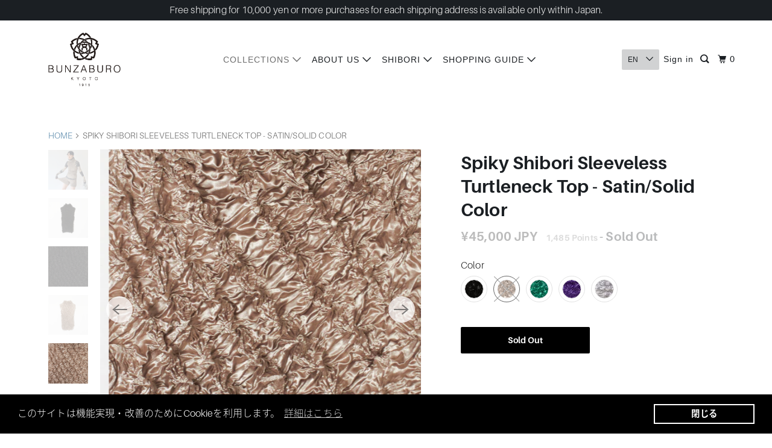

--- FILE ---
content_type: text/html; charset=utf-8
request_url: https://shop.bunzaburo.com/en-us/collections/apparel/products/ap7136-turtle-sleeveless-satin?variant=44237522600154
body_size: 95121
content:
<!doctype html>
<html class="no-js no-touch" lang="en">
  <head>
    <script>
      window.Store = window.Store || {};
      window.Store.id = 61650174170;
    </script>

    <!-- Google Tag Manager -->
    <script>
      (function (w, d, s, l, i) {
        w[l] = w[l] || [];
        w[l].push({ 'gtm.start': new Date().getTime(), event: 'gtm.js' });
        var f = d.getElementsByTagName(s)[0],
          j = d.createElement(s),
          dl = l != 'dataLayer' ? '&l=' + l : '';
        j.async = true;
        j.src = 'https://www.googletagmanager.com/gtm.js?id=' + i + dl;
        f.parentNode.insertBefore(j, f);
      })(window, document, 'script', 'dataLayer', 'GTM-WV2GPTW');
    </script>
    <!-- End Google Tag Manager -->

    <meta name="google-site-verification" content="LbxDFNmZDLtchglw1O7FZEGETqMEMyFQWkJQOWNqVbU">

    <meta charset="utf-8">
    <meta http-equiv="cleartype" content="on">
    <meta name="robots" content="index,follow">

    
    <title>
      Spiky Shibori Sleeveless Turtleneck Top - Satin/Solid Color - BUNZABURO
    </title>

    
      <meta
        name="description"
        content="  Material: Polyester 100% Size: One size (all dimensions approximate)Body width: 16 cm &amp;lt;&amp;gt; 50 cmLength: 30cm  &amp;lt;&amp;gt; 85 cm Model Measurement: Height 165 cm, Bust 77 cm, Waist 56 cm, Hip 85 cmDesigned, dyed, and sewn in Japan. Shibori process in China ＊The best washing method is a hand or machine wash using a la"
      >
    

    

<meta name="author" content="BUNZABURO">
<meta property="og:url" content="https://shop.bunzaburo.com/en-us/products/ap7136-turtle-sleeveless-satin">
<meta property="og:site_name" content="BUNZABURO">




  <meta property="og:type" content="product">
  <meta property="og:title" content="Spiky Shibori Sleeveless Turtleneck Top - Satin/Solid Color">
  
    
      <meta property="og:image" content="https://shop.bunzaburo.com/cdn/shop/files/AP71360LBR-m1_600x.jpg?v=1719394014">
      <meta property="og:image:secure_url" content="https://shop.bunzaburo.com/cdn/shop/files/AP71360LBR-m1_600x.jpg?v=1719394014">
      <meta property="og:image:width" content="2000">
      <meta property="og:image:height" content="2000">
      <meta property="og:image:alt" content="Spiky Shibori Sleeveless Turtleneck Top - Satin/Solid Color">
      
    
      <meta property="og:image" content="https://shop.bunzaburo.com/cdn/shop/files/AP71360LBR-m2_600x.jpg?v=1719394014">
      <meta property="og:image:secure_url" content="https://shop.bunzaburo.com/cdn/shop/files/AP71360LBR-m2_600x.jpg?v=1719394014">
      <meta property="og:image:width" content="2000">
      <meta property="og:image:height" content="2000">
      <meta property="og:image:alt" content="Spiky Shibori Sleeveless Turtleneck Top - Satin/Solid Color">
      
    
      <meta property="og:image" content="https://shop.bunzaburo.com/cdn/shop/files/AP7136-00BK-BK-01_600x.jpg?v=1719394014">
      <meta property="og:image:secure_url" content="https://shop.bunzaburo.com/cdn/shop/files/AP7136-00BK-BK-01_600x.jpg?v=1719394014">
      <meta property="og:image:width" content="2000">
      <meta property="og:image:height" content="2000">
      <meta property="og:image:alt" content="Spiky Shibori Sleeveless Turtleneck Top - Satin/Solid Color">
      
    
  
  <meta property="product:price:amount" content="45,000">
  <meta property="product:price:currency" content="JPY">



  <meta property="og:description" content="  Material: Polyester 100% Size: One size (all dimensions approximate)Body width: 16 cm &amp;lt;&amp;gt; 50 cmLength: 30cm  &amp;lt;&amp;gt; 85 cm Model Measurement: Height 165 cm, Bust 77 cm, Waist 56 cm, Hip 85 cmDesigned, dyed, and sewn in Japan. Shibori process in China ＊The best washing method is a hand or machine wash using a la">




<meta name="twitter:card" content="summary">

  <meta name="twitter:title" content="Spiky Shibori Sleeveless Turtleneck Top - Satin/Solid Color">
  <meta name="twitter:description" content="&amp;nbsp; Material:&amp;nbsp;Polyester 100% Size: One size (all dimensions approximate)Body width:&amp;nbsp;16 cm &amp;lt;&amp;gt;&amp;nbsp;50 cmLength:&amp;nbsp;30cm&amp;nbsp;&amp;nbsp;&amp;lt;&amp;gt;&amp;nbsp;85 cm Model Measurement: Height 165 cm, Bust 77 cm, Waist 56 cm, Hip 85 cmDesigned, dyed, and sewn in Japan. Shibori process in China ＊The best washing method is a hand or machine wash using a laundry mesh bag. Put the garment in the wash bag, tie it with a washable string or a ribbon, and wash it using a neutral detergent. Don&#39;t wash it with other colors. Steam ironing only without contacting the fabric.＊Due to the nature of Shibori, the colors of each piece vary, and the colors on the screen and the actual product&#39;s colors may be slightly different. OVERSEAS DELIVERY:＊All International deliveries are exempt from Japanese consumption tax.&amp;nbsp;＊When ordering items from abroad, your order may be subject to import duties and/or taxes. Our shipping">
  <meta name="twitter:image:width" content="240">
  <meta name="twitter:image:height" content="240">
  <meta name="twitter:image" content="https://shop.bunzaburo.com/cdn/shop/files/AP71360LBR-m1_240x.jpg?v=1719394014">
  <meta name="twitter:image:alt" content="Spiky Shibori Sleeveless Turtleneck Top - Satin/Solid Color">



    
      <link rel="prev" href="/en-us/collections/apparel/products/ap7097-wavy-pants">
    

    
      <link rel="next" href="/en-us/collections/apparel/products/ap7086-spiky-pants-satin-nijimi">
    

    <!-- Mobile Specific Metas -->
    <meta name="HandheldFriendly" content="True">
    <meta name="MobileOptimized" content="320">
    <meta name="viewport" content="width=device-width,initial-scale=1">
    <meta name="theme-color" content="#ffffff">

    <!-- Preconnect Domains -->
    <link rel="preconnect" href="https://cdn.shopify.com" crossorigin>
    <link rel="preconnect" href="https://fonts.shopify.com" crossorigin>
    <link rel="preconnect" href="https://monorail-edge.shopifysvc.com">

    <!-- Preload Assets -->
    <link rel="preload" href="//shop.bunzaburo.com/cdn/shop/t/51/assets/vendors.js?v=130973641529275047731731976329" as="script">
    <link rel="preload" href="//shop.bunzaburo.com/cdn/shop/t/51/assets/mmenu-styles.scss?v=106496102027375579581731976330" as="style">
    <link rel="preload" href="//shop.bunzaburo.com/cdn/shop/t/51/assets/fancybox.scss.css?v=30466120580444283401731976322" as="style">
    <link rel="preload" href="//shop.bunzaburo.com/cdn/shop/t/51/assets/styles.scss.css?v=76375932150311879681732087032" as="style">
    <link rel="preload" href="//shop.bunzaburo.com/cdn/shop/t/51/assets/app.js?v=141810773133224479311732086554" as="script">

    <!-- Stylesheet for mmenu plugin -->
    <link href="//shop.bunzaburo.com/cdn/shop/t/51/assets/mmenu-styles.scss?v=106496102027375579581731976330" rel="stylesheet" type="text/css" media="all" />

    <!-- Stylesheet for Fancybox library -->
    <link href="//shop.bunzaburo.com/cdn/shop/t/51/assets/fancybox.scss.css?v=30466120580444283401731976322" rel="stylesheet" type="text/css" media="all" />

    <!-- Stylesheets for Parallax -->
    <link href="//shop.bunzaburo.com/cdn/shop/t/51/assets/styles.scss.css?v=76375932150311879681732087032" rel="stylesheet" type="text/css" media="all" />
    <link href="//shop.bunzaburo.com/cdn/shop/t/51/assets/coel-custom.css?v=128567282966286196091731987195" rel="stylesheet" type="text/css" media="all" />

    <link href="//shop.bunzaburo.com/cdn/shop/t/51/assets/hamburger_menu.scss.css?v=13504660055738942261731976340" rel="stylesheet" type="text/css" media="all" />
    
    
    

    
      <link rel="shortcut icon" type="image/x-icon" href="//shop.bunzaburo.com/cdn/shop/files/Bunzaburo_Favicon_180x180.png?v=1642557182">
      <link rel="apple-touch-icon" href="//shop.bunzaburo.com/cdn/shop/files/Bunzaburo_Favicon_180x180.png?v=1642557182">
      <link rel="apple-touch-icon" sizes="72x72" href="//shop.bunzaburo.com/cdn/shop/files/Bunzaburo_Favicon_72x72.png?v=1642557182">
      <link rel="apple-touch-icon" sizes="114x114" href="//shop.bunzaburo.com/cdn/shop/files/Bunzaburo_Favicon_114x114.png?v=1642557182">
      <link rel="apple-touch-icon" sizes="180x180" href="//shop.bunzaburo.com/cdn/shop/files/Bunzaburo_Favicon_180x180.png?v=1642557182">
      <link rel="apple-touch-icon" sizes="228x228" href="//shop.bunzaburo.com/cdn/shop/files/Bunzaburo_Favicon_228x228.png?v=1642557182">
    

    <link rel="canonical" href="https://shop.bunzaburo.com/en-us/products/ap7136-turtle-sleeveless-satin">

    <script>
      document.documentElement.className = document.documentElement.className.replace(/\bno-js\b/, 'js');
      if (window.Shopify && window.Shopify.designMode) document.documentElement.className += ' in-theme-editor';
      if ('ontouchstart' in window || (window.DocumentTouch && document instanceof DocumentTouch))
        document.documentElement.className = document.documentElement.className.replace(/\bno-touch\b/, 'has-touch');
    </script>

    

    

    
    <script>
      window.PXUTheme = window.PXUTheme || {};
      window.PXUTheme.version = '6.0.0';
      window.PXUTheme.name = 'Parallax';
    </script>
    

    <!-- Script for delivery date -->
    <script src="//ajax.googleapis.com/ajax/libs/jquery/2.2.3/jquery.min.js" type="text/javascript"></script>

    <link rel="stylesheet" href="https://use.typekit.net/dyl4lbl.css">
    <script>
      (function (d) {
        var config = {
            kitId: 'dpf6dxb',
            scriptTimeout: 3000,
            async: true,
          },
          h = d.documentElement,
          t = setTimeout(function () {
            h.className = h.className.replace(/\bwf-loading\b/g, '') + ' wf-inactive';
          }, config.scriptTimeout),
          tk = d.createElement('script'),
          f = false,
          s = d.getElementsByTagName('script')[0],
          a;
        h.className += ' wf-loading';
        tk.src = 'https://use.typekit.net/' + config.kitId + '.js';
        tk.async = true;
        tk.onload = tk.onreadystatechange = function () {
          a = this.readyState;
          if (f || (a && a != 'complete' && a != 'loaded')) return;
          f = true;
          clearTimeout(t);
          try {
            Typekit.load(config);
          } catch (e) {}
        };
        s.parentNode.insertBefore(tk, s);
      })(document);
    </script>

    <script>
      
window.PXUTheme = window.PXUTheme || {};
    
    
    window.PXUTheme.theme_settings = {};
    window.PXUTheme.theme_settings.current_locale = "en";
    window.PXUTheme.theme_settings.shop_url = "https://shop.bunzaburo.com";
    window.PXUTheme.theme_settings.cart_url = "/en-us/cart";
    
    
    window.PXUTheme.theme_settings.newsletter_popup = false;
    window.PXUTheme.theme_settings.newsletter_popup_days = "2";
    window.PXUTheme.theme_settings.newsletter_popup_mobile = false;
    window.PXUTheme.theme_settings.newsletter_popup_seconds = 0;
    window.PXUTheme.theme_settings.newsletter_popup_max_width = 560;
    
    
    window.PXUTheme.theme_settings.enable_predictive_search = true;
    window.PXUTheme.theme_settings.mobile_search_location = "below-header";
    
    
    window.PXUTheme.theme_settings.product_form_style = "swatches";
    window.PXUTheme.theme_settings.display_inventory_left = true;
    window.PXUTheme.theme_settings.inventory_threshold = 2;
    window.PXUTheme.theme_settings.limit_quantity = true;
    window.PXUTheme.theme_settings.free_price_text = "Free";
    
    
    window.PXUTheme.theme_settings.collection_secondary_image = true;
    window.PXUTheme.theme_settings.collection_swatches = true;
    
    
    window.PXUTheme.theme_settings.display_special_instructions = false;
    window.PXUTheme.theme_settings.display_tos_checkbox = false;
    window.PXUTheme.theme_settings.tos_richtext = "\u003cp\u003eI Agree with the Privacy Policy\u003c\/p\u003e";
    window.PXUTheme.theme_settings.cart_action = "ajax";
    
    
    window.PXUTheme.theme_settings.header_background = false;
    
    
    window.PXUTheme.currency = {};
    
    
    window.PXUTheme.currency.shop_currency = "JPY";
    window.PXUTheme.currency.default_currency = "USD";
    window.PXUTheme.currency.display_format = "money_with_currency_format";
    window.PXUTheme.currency.money_format = "¥{{amount_no_decimals}} JPY";
    window.PXUTheme.currency.money_format_no_currency = "¥{{amount_no_decimals}}";
    window.PXUTheme.currency.money_format_currency = "¥{{amount_no_decimals}} JPY";
    window.PXUTheme.currency.native_multi_currency = false;
    window.PXUTheme.currency.shipping_calculator = false;
    window.PXUTheme.currency.iso_code = "JPY";
    window.PXUTheme.currency.symbol = "¥";
    
    
    window.PXUTheme.translation = {};
    
    
    window.PXUTheme.translation.search = "Search";
    window.PXUTheme.translation.all_results = "全ての検索結果を見る";
    window.PXUTheme.translation.no_results = "該当するものがありませんでした。";
    
    
    window.PXUTheme.translation.agree_to_terms_warning = "You must agree with the terms and conditions to checkout.";
    window.PXUTheme.translation.cart_discount = "Discount";
    window.PXUTheme.translation.edit_cart = "View Cart";
    window.PXUTheme.translation.add_to_cart_success = "Translation missing: en.layout.general.add_to_cart_success";
    window.PXUTheme.translation.agree_to_terms_html = "Translation missing: en.cart.general.agree_to_terms_html";
    window.PXUTheme.translation.checkout = "Checkout";
    window.PXUTheme.translation.or = "Translation missing: en.layout.general.or";
    window.PXUTheme.translation.continue_shopping = "Continue";
    window.PXUTheme.translation.empty_cart = "Your Cart is Empty";
    window.PXUTheme.translation.subtotal = "Subtotal";
    window.PXUTheme.translation.cart_notes = "Order Notes";
    window.PXUTheme.translation.no_shipping_destination = "We do not ship to this destination.";
    window.PXUTheme.translation.additional_rate = "There is one shipping rate available for";
    window.PXUTheme.translation.additional_rate_at = "at";
    window.PXUTheme.translation.additional_rates_part_1 = "There are";
    window.PXUTheme.translation.additional_rates_part_2 = "shipping rates available for";
    window.PXUTheme.translation.additional_rates_part_3 = "starting at";
    window.PXUTheme.translation.taxes_shipping_checkout = "Taxes and shipping calculated at checkout";
    window.PXUTheme.translation.quantity_warning = "This item cannot be added to the cart anymore.";
    
    
    window.PXUTheme.translation.product_add_to_cart_success = "Added";
    window.PXUTheme.translation.product_add_to_cart = "Add to cart";
    window.PXUTheme.translation.product_notify_form_email = "Email address";
    window.PXUTheme.translation.product_notify_form_send = "Send";
    window.PXUTheme.translation.items_left_count_one = "item left";
    window.PXUTheme.translation.items_left_count_other = "items left";
    window.PXUTheme.translation.product_sold_out = "Sold Out";
    window.PXUTheme.translation.product_from = "from";
    window.PXUTheme.translation.product_unavailable = "Unavailable";
    window.PXUTheme.translation.product_notify_form_success = "Thanks! We will notify you when this product becomes available!";
    
    
    
    window.PXUTheme.routes = window.PXUTheme.routes || {};
    window.PXUTheme.routes.root_url = "/en-us";
    window.PXUTheme.routes.cart_url = "/en-us/cart";
    window.PXUTheme.routes.search_url = "/en-us/search";
    window.PXUTheme.routes.product_recommendations_url = "/en-us/recommendations/products";
    window.PXUTheme.routes.predictive_search_url = "/en-us/search/suggest";
    
    
    window.PXUTheme.media_queries = {};
    window.PXUTheme.media_queries.small = window.matchMedia( "(max-width: 480px)" );
    window.PXUTheme.media_queries.medium = window.matchMedia( "(max-width: 798px)" );
    window.PXUTheme.media_queries.large = window.matchMedia( "(min-width: 1212px)" );
    window.PXUTheme.media_queries.larger = window.matchMedia( "(min-width: 960px)" );
    window.PXUTheme.media_queries.xlarge = window.matchMedia( "(min-width: 1200px)" );
    window.PXUTheme.media_queries.ie10 = window.matchMedia( "all and (-ms-high-contrast: none), (-ms-high-contrast: active)" );
    window.PXUTheme.media_queries.tablet = window.matchMedia( "only screen and (min-width: 768px) and (max-width: 1024px)" );
    
    
    window.PXUTheme.device = {};
    window.PXUTheme.device.hasTouch = window.matchMedia("(any-pointer: coarse)");
    window.PXUTheme.device.hasMouse = window.matchMedia("(any-pointer: fine)");

    </script>

    <script src="//shop.bunzaburo.com/cdn/shop/t/51/assets/vendors.js?v=130973641529275047731731976329" defer></script>
    <script src="//shop.bunzaburo.com/cdn/shop/t/51/assets/app.js?v=141810773133224479311732086554" defer></script>

    

    <link href="//code.jquery.com/ui/1.9.2/themes/base/jquery-ui.css" rel="stylesheet" type="text/css" media="all" />
    <script src="https://ajax.googleapis.com/ajax/libs/jqueryui/1.9.2/jquery-ui.min.js" defer></script>
    <link href="//shop.bunzaburo.com/cdn/shop/t/51/assets/deliver-date.css?v=16420234265192487631731976323" rel="stylesheet" type="text/css" media="all" />
    <script src="//shop.bunzaburo.com/cdn/shop/t/51/assets/deliver-date.js?v=132288869563278309301734650958" defer></script>

    <script>window.performance && window.performance.mark && window.performance.mark('shopify.content_for_header.start');</script><meta name="facebook-domain-verification" content="ko9fhnbmdfjs032k2ymhyqhy5uf19e">
<meta id="shopify-digital-wallet" name="shopify-digital-wallet" content="/61650174170/digital_wallets/dialog">
<meta name="shopify-checkout-api-token" content="8db5904549f9a3665db0b45a1323c229">
<meta id="in-context-paypal-metadata" data-shop-id="61650174170" data-venmo-supported="false" data-environment="production" data-locale="en_US" data-paypal-v4="true" data-currency="JPY">
<link rel="alternate" hreflang="x-default" href="https://shop.bunzaburo.com/products/ap7136-turtle-sleeveless-satin">
<link rel="alternate" hreflang="ja" href="https://shop.bunzaburo.com/products/ap7136-turtle-sleeveless-satin">
<link rel="alternate" hreflang="en" href="https://shop.bunzaburo.com/en/products/ap7136-turtle-sleeveless-satin">
<link rel="alternate" hreflang="en-AE" href="https://shop.bunzaburo.com/en-us/products/ap7136-turtle-sleeveless-satin">
<link rel="alternate" hreflang="ja-AE" href="https://shop.bunzaburo.com/ja-us/products/ap7136-turtle-sleeveless-satin">
<link rel="alternate" hreflang="en-AF" href="https://shop.bunzaburo.com/en-us/products/ap7136-turtle-sleeveless-satin">
<link rel="alternate" hreflang="ja-AF" href="https://shop.bunzaburo.com/ja-us/products/ap7136-turtle-sleeveless-satin">
<link rel="alternate" hreflang="en-AG" href="https://shop.bunzaburo.com/en-us/products/ap7136-turtle-sleeveless-satin">
<link rel="alternate" hreflang="ja-AG" href="https://shop.bunzaburo.com/ja-us/products/ap7136-turtle-sleeveless-satin">
<link rel="alternate" hreflang="en-AM" href="https://shop.bunzaburo.com/en-us/products/ap7136-turtle-sleeveless-satin">
<link rel="alternate" hreflang="ja-AM" href="https://shop.bunzaburo.com/ja-us/products/ap7136-turtle-sleeveless-satin">
<link rel="alternate" hreflang="en-AR" href="https://shop.bunzaburo.com/en-us/products/ap7136-turtle-sleeveless-satin">
<link rel="alternate" hreflang="ja-AR" href="https://shop.bunzaburo.com/ja-us/products/ap7136-turtle-sleeveless-satin">
<link rel="alternate" hreflang="en-AT" href="https://shop.bunzaburo.com/en-us/products/ap7136-turtle-sleeveless-satin">
<link rel="alternate" hreflang="ja-AT" href="https://shop.bunzaburo.com/ja-us/products/ap7136-turtle-sleeveless-satin">
<link rel="alternate" hreflang="en-AU" href="https://shop.bunzaburo.com/en-us/products/ap7136-turtle-sleeveless-satin">
<link rel="alternate" hreflang="ja-AU" href="https://shop.bunzaburo.com/ja-us/products/ap7136-turtle-sleeveless-satin">
<link rel="alternate" hreflang="en-AW" href="https://shop.bunzaburo.com/en-us/products/ap7136-turtle-sleeveless-satin">
<link rel="alternate" hreflang="ja-AW" href="https://shop.bunzaburo.com/ja-us/products/ap7136-turtle-sleeveless-satin">
<link rel="alternate" hreflang="en-AZ" href="https://shop.bunzaburo.com/en-us/products/ap7136-turtle-sleeveless-satin">
<link rel="alternate" hreflang="ja-AZ" href="https://shop.bunzaburo.com/ja-us/products/ap7136-turtle-sleeveless-satin">
<link rel="alternate" hreflang="en-BA" href="https://shop.bunzaburo.com/en-us/products/ap7136-turtle-sleeveless-satin">
<link rel="alternate" hreflang="ja-BA" href="https://shop.bunzaburo.com/ja-us/products/ap7136-turtle-sleeveless-satin">
<link rel="alternate" hreflang="en-BB" href="https://shop.bunzaburo.com/en-us/products/ap7136-turtle-sleeveless-satin">
<link rel="alternate" hreflang="ja-BB" href="https://shop.bunzaburo.com/ja-us/products/ap7136-turtle-sleeveless-satin">
<link rel="alternate" hreflang="en-BD" href="https://shop.bunzaburo.com/en-us/products/ap7136-turtle-sleeveless-satin">
<link rel="alternate" hreflang="ja-BD" href="https://shop.bunzaburo.com/ja-us/products/ap7136-turtle-sleeveless-satin">
<link rel="alternate" hreflang="en-BE" href="https://shop.bunzaburo.com/en-us/products/ap7136-turtle-sleeveless-satin">
<link rel="alternate" hreflang="ja-BE" href="https://shop.bunzaburo.com/ja-us/products/ap7136-turtle-sleeveless-satin">
<link rel="alternate" hreflang="en-BG" href="https://shop.bunzaburo.com/en-us/products/ap7136-turtle-sleeveless-satin">
<link rel="alternate" hreflang="ja-BG" href="https://shop.bunzaburo.com/ja-us/products/ap7136-turtle-sleeveless-satin">
<link rel="alternate" hreflang="en-BH" href="https://shop.bunzaburo.com/en-us/products/ap7136-turtle-sleeveless-satin">
<link rel="alternate" hreflang="ja-BH" href="https://shop.bunzaburo.com/ja-us/products/ap7136-turtle-sleeveless-satin">
<link rel="alternate" hreflang="en-BI" href="https://shop.bunzaburo.com/en-us/products/ap7136-turtle-sleeveless-satin">
<link rel="alternate" hreflang="ja-BI" href="https://shop.bunzaburo.com/ja-us/products/ap7136-turtle-sleeveless-satin">
<link rel="alternate" hreflang="en-BL" href="https://shop.bunzaburo.com/en-us/products/ap7136-turtle-sleeveless-satin">
<link rel="alternate" hreflang="ja-BL" href="https://shop.bunzaburo.com/ja-us/products/ap7136-turtle-sleeveless-satin">
<link rel="alternate" hreflang="en-BM" href="https://shop.bunzaburo.com/en-us/products/ap7136-turtle-sleeveless-satin">
<link rel="alternate" hreflang="ja-BM" href="https://shop.bunzaburo.com/ja-us/products/ap7136-turtle-sleeveless-satin">
<link rel="alternate" hreflang="en-BN" href="https://shop.bunzaburo.com/en-us/products/ap7136-turtle-sleeveless-satin">
<link rel="alternate" hreflang="ja-BN" href="https://shop.bunzaburo.com/ja-us/products/ap7136-turtle-sleeveless-satin">
<link rel="alternate" hreflang="en-BO" href="https://shop.bunzaburo.com/en-us/products/ap7136-turtle-sleeveless-satin">
<link rel="alternate" hreflang="ja-BO" href="https://shop.bunzaburo.com/ja-us/products/ap7136-turtle-sleeveless-satin">
<link rel="alternate" hreflang="en-BR" href="https://shop.bunzaburo.com/en-us/products/ap7136-turtle-sleeveless-satin">
<link rel="alternate" hreflang="ja-BR" href="https://shop.bunzaburo.com/ja-us/products/ap7136-turtle-sleeveless-satin">
<link rel="alternate" hreflang="en-BS" href="https://shop.bunzaburo.com/en-us/products/ap7136-turtle-sleeveless-satin">
<link rel="alternate" hreflang="ja-BS" href="https://shop.bunzaburo.com/ja-us/products/ap7136-turtle-sleeveless-satin">
<link rel="alternate" hreflang="en-BT" href="https://shop.bunzaburo.com/en-us/products/ap7136-turtle-sleeveless-satin">
<link rel="alternate" hreflang="ja-BT" href="https://shop.bunzaburo.com/ja-us/products/ap7136-turtle-sleeveless-satin">
<link rel="alternate" hreflang="en-BW" href="https://shop.bunzaburo.com/en-us/products/ap7136-turtle-sleeveless-satin">
<link rel="alternate" hreflang="ja-BW" href="https://shop.bunzaburo.com/ja-us/products/ap7136-turtle-sleeveless-satin">
<link rel="alternate" hreflang="en-BY" href="https://shop.bunzaburo.com/en-us/products/ap7136-turtle-sleeveless-satin">
<link rel="alternate" hreflang="ja-BY" href="https://shop.bunzaburo.com/ja-us/products/ap7136-turtle-sleeveless-satin">
<link rel="alternate" hreflang="en-BZ" href="https://shop.bunzaburo.com/en-us/products/ap7136-turtle-sleeveless-satin">
<link rel="alternate" hreflang="ja-BZ" href="https://shop.bunzaburo.com/ja-us/products/ap7136-turtle-sleeveless-satin">
<link rel="alternate" hreflang="en-CA" href="https://shop.bunzaburo.com/en-us/products/ap7136-turtle-sleeveless-satin">
<link rel="alternate" hreflang="ja-CA" href="https://shop.bunzaburo.com/ja-us/products/ap7136-turtle-sleeveless-satin">
<link rel="alternate" hreflang="en-CH" href="https://shop.bunzaburo.com/en-us/products/ap7136-turtle-sleeveless-satin">
<link rel="alternate" hreflang="ja-CH" href="https://shop.bunzaburo.com/ja-us/products/ap7136-turtle-sleeveless-satin">
<link rel="alternate" hreflang="en-CI" href="https://shop.bunzaburo.com/en-us/products/ap7136-turtle-sleeveless-satin">
<link rel="alternate" hreflang="ja-CI" href="https://shop.bunzaburo.com/ja-us/products/ap7136-turtle-sleeveless-satin">
<link rel="alternate" hreflang="en-CK" href="https://shop.bunzaburo.com/en-us/products/ap7136-turtle-sleeveless-satin">
<link rel="alternate" hreflang="ja-CK" href="https://shop.bunzaburo.com/ja-us/products/ap7136-turtle-sleeveless-satin">
<link rel="alternate" hreflang="en-CL" href="https://shop.bunzaburo.com/en-us/products/ap7136-turtle-sleeveless-satin">
<link rel="alternate" hreflang="ja-CL" href="https://shop.bunzaburo.com/ja-us/products/ap7136-turtle-sleeveless-satin">
<link rel="alternate" hreflang="en-CM" href="https://shop.bunzaburo.com/en-us/products/ap7136-turtle-sleeveless-satin">
<link rel="alternate" hreflang="ja-CM" href="https://shop.bunzaburo.com/ja-us/products/ap7136-turtle-sleeveless-satin">
<link rel="alternate" hreflang="en-CO" href="https://shop.bunzaburo.com/en-us/products/ap7136-turtle-sleeveless-satin">
<link rel="alternate" hreflang="ja-CO" href="https://shop.bunzaburo.com/ja-us/products/ap7136-turtle-sleeveless-satin">
<link rel="alternate" hreflang="en-CR" href="https://shop.bunzaburo.com/en-us/products/ap7136-turtle-sleeveless-satin">
<link rel="alternate" hreflang="ja-CR" href="https://shop.bunzaburo.com/ja-us/products/ap7136-turtle-sleeveless-satin">
<link rel="alternate" hreflang="en-CV" href="https://shop.bunzaburo.com/en-us/products/ap7136-turtle-sleeveless-satin">
<link rel="alternate" hreflang="ja-CV" href="https://shop.bunzaburo.com/ja-us/products/ap7136-turtle-sleeveless-satin">
<link rel="alternate" hreflang="en-CW" href="https://shop.bunzaburo.com/en-us/products/ap7136-turtle-sleeveless-satin">
<link rel="alternate" hreflang="ja-CW" href="https://shop.bunzaburo.com/ja-us/products/ap7136-turtle-sleeveless-satin">
<link rel="alternate" hreflang="en-CY" href="https://shop.bunzaburo.com/en-us/products/ap7136-turtle-sleeveless-satin">
<link rel="alternate" hreflang="ja-CY" href="https://shop.bunzaburo.com/ja-us/products/ap7136-turtle-sleeveless-satin">
<link rel="alternate" hreflang="en-CZ" href="https://shop.bunzaburo.com/en-us/products/ap7136-turtle-sleeveless-satin">
<link rel="alternate" hreflang="ja-CZ" href="https://shop.bunzaburo.com/ja-us/products/ap7136-turtle-sleeveless-satin">
<link rel="alternate" hreflang="en-DE" href="https://shop.bunzaburo.com/en-us/products/ap7136-turtle-sleeveless-satin">
<link rel="alternate" hreflang="ja-DE" href="https://shop.bunzaburo.com/ja-us/products/ap7136-turtle-sleeveless-satin">
<link rel="alternate" hreflang="en-DJ" href="https://shop.bunzaburo.com/en-us/products/ap7136-turtle-sleeveless-satin">
<link rel="alternate" hreflang="ja-DJ" href="https://shop.bunzaburo.com/ja-us/products/ap7136-turtle-sleeveless-satin">
<link rel="alternate" hreflang="en-DK" href="https://shop.bunzaburo.com/en-us/products/ap7136-turtle-sleeveless-satin">
<link rel="alternate" hreflang="ja-DK" href="https://shop.bunzaburo.com/ja-us/products/ap7136-turtle-sleeveless-satin">
<link rel="alternate" hreflang="en-DM" href="https://shop.bunzaburo.com/en-us/products/ap7136-turtle-sleeveless-satin">
<link rel="alternate" hreflang="ja-DM" href="https://shop.bunzaburo.com/ja-us/products/ap7136-turtle-sleeveless-satin">
<link rel="alternate" hreflang="en-DO" href="https://shop.bunzaburo.com/en-us/products/ap7136-turtle-sleeveless-satin">
<link rel="alternate" hreflang="ja-DO" href="https://shop.bunzaburo.com/ja-us/products/ap7136-turtle-sleeveless-satin">
<link rel="alternate" hreflang="en-DZ" href="https://shop.bunzaburo.com/en-us/products/ap7136-turtle-sleeveless-satin">
<link rel="alternate" hreflang="ja-DZ" href="https://shop.bunzaburo.com/ja-us/products/ap7136-turtle-sleeveless-satin">
<link rel="alternate" hreflang="en-EC" href="https://shop.bunzaburo.com/en-us/products/ap7136-turtle-sleeveless-satin">
<link rel="alternate" hreflang="ja-EC" href="https://shop.bunzaburo.com/ja-us/products/ap7136-turtle-sleeveless-satin">
<link rel="alternate" hreflang="en-EE" href="https://shop.bunzaburo.com/en-us/products/ap7136-turtle-sleeveless-satin">
<link rel="alternate" hreflang="ja-EE" href="https://shop.bunzaburo.com/ja-us/products/ap7136-turtle-sleeveless-satin">
<link rel="alternate" hreflang="en-EG" href="https://shop.bunzaburo.com/en-us/products/ap7136-turtle-sleeveless-satin">
<link rel="alternate" hreflang="ja-EG" href="https://shop.bunzaburo.com/ja-us/products/ap7136-turtle-sleeveless-satin">
<link rel="alternate" hreflang="en-EH" href="https://shop.bunzaburo.com/en-us/products/ap7136-turtle-sleeveless-satin">
<link rel="alternate" hreflang="ja-EH" href="https://shop.bunzaburo.com/ja-us/products/ap7136-turtle-sleeveless-satin">
<link rel="alternate" hreflang="en-ER" href="https://shop.bunzaburo.com/en-us/products/ap7136-turtle-sleeveless-satin">
<link rel="alternate" hreflang="ja-ER" href="https://shop.bunzaburo.com/ja-us/products/ap7136-turtle-sleeveless-satin">
<link rel="alternate" hreflang="en-ES" href="https://shop.bunzaburo.com/en-us/products/ap7136-turtle-sleeveless-satin">
<link rel="alternate" hreflang="ja-ES" href="https://shop.bunzaburo.com/ja-us/products/ap7136-turtle-sleeveless-satin">
<link rel="alternate" hreflang="en-ET" href="https://shop.bunzaburo.com/en-us/products/ap7136-turtle-sleeveless-satin">
<link rel="alternate" hreflang="ja-ET" href="https://shop.bunzaburo.com/ja-us/products/ap7136-turtle-sleeveless-satin">
<link rel="alternate" hreflang="en-FI" href="https://shop.bunzaburo.com/en-us/products/ap7136-turtle-sleeveless-satin">
<link rel="alternate" hreflang="ja-FI" href="https://shop.bunzaburo.com/ja-us/products/ap7136-turtle-sleeveless-satin">
<link rel="alternate" hreflang="en-FJ" href="https://shop.bunzaburo.com/en-us/products/ap7136-turtle-sleeveless-satin">
<link rel="alternate" hreflang="ja-FJ" href="https://shop.bunzaburo.com/ja-us/products/ap7136-turtle-sleeveless-satin">
<link rel="alternate" hreflang="en-FK" href="https://shop.bunzaburo.com/en-us/products/ap7136-turtle-sleeveless-satin">
<link rel="alternate" hreflang="ja-FK" href="https://shop.bunzaburo.com/ja-us/products/ap7136-turtle-sleeveless-satin">
<link rel="alternate" hreflang="en-FO" href="https://shop.bunzaburo.com/en-us/products/ap7136-turtle-sleeveless-satin">
<link rel="alternate" hreflang="ja-FO" href="https://shop.bunzaburo.com/ja-us/products/ap7136-turtle-sleeveless-satin">
<link rel="alternate" hreflang="en-FR" href="https://shop.bunzaburo.com/en-us/products/ap7136-turtle-sleeveless-satin">
<link rel="alternate" hreflang="ja-FR" href="https://shop.bunzaburo.com/ja-us/products/ap7136-turtle-sleeveless-satin">
<link rel="alternate" hreflang="en-GA" href="https://shop.bunzaburo.com/en-us/products/ap7136-turtle-sleeveless-satin">
<link rel="alternate" hreflang="ja-GA" href="https://shop.bunzaburo.com/ja-us/products/ap7136-turtle-sleeveless-satin">
<link rel="alternate" hreflang="en-GB" href="https://shop.bunzaburo.com/en-us/products/ap7136-turtle-sleeveless-satin">
<link rel="alternate" hreflang="ja-GB" href="https://shop.bunzaburo.com/ja-us/products/ap7136-turtle-sleeveless-satin">
<link rel="alternate" hreflang="en-GD" href="https://shop.bunzaburo.com/en-us/products/ap7136-turtle-sleeveless-satin">
<link rel="alternate" hreflang="ja-GD" href="https://shop.bunzaburo.com/ja-us/products/ap7136-turtle-sleeveless-satin">
<link rel="alternate" hreflang="en-GE" href="https://shop.bunzaburo.com/en-us/products/ap7136-turtle-sleeveless-satin">
<link rel="alternate" hreflang="ja-GE" href="https://shop.bunzaburo.com/ja-us/products/ap7136-turtle-sleeveless-satin">
<link rel="alternate" hreflang="en-GF" href="https://shop.bunzaburo.com/en-us/products/ap7136-turtle-sleeveless-satin">
<link rel="alternate" hreflang="ja-GF" href="https://shop.bunzaburo.com/ja-us/products/ap7136-turtle-sleeveless-satin">
<link rel="alternate" hreflang="en-GG" href="https://shop.bunzaburo.com/en-us/products/ap7136-turtle-sleeveless-satin">
<link rel="alternate" hreflang="ja-GG" href="https://shop.bunzaburo.com/ja-us/products/ap7136-turtle-sleeveless-satin">
<link rel="alternate" hreflang="en-GH" href="https://shop.bunzaburo.com/en-us/products/ap7136-turtle-sleeveless-satin">
<link rel="alternate" hreflang="ja-GH" href="https://shop.bunzaburo.com/ja-us/products/ap7136-turtle-sleeveless-satin">
<link rel="alternate" hreflang="en-GL" href="https://shop.bunzaburo.com/en-us/products/ap7136-turtle-sleeveless-satin">
<link rel="alternate" hreflang="ja-GL" href="https://shop.bunzaburo.com/ja-us/products/ap7136-turtle-sleeveless-satin">
<link rel="alternate" hreflang="en-GM" href="https://shop.bunzaburo.com/en-us/products/ap7136-turtle-sleeveless-satin">
<link rel="alternate" hreflang="ja-GM" href="https://shop.bunzaburo.com/ja-us/products/ap7136-turtle-sleeveless-satin">
<link rel="alternate" hreflang="en-GN" href="https://shop.bunzaburo.com/en-us/products/ap7136-turtle-sleeveless-satin">
<link rel="alternate" hreflang="ja-GN" href="https://shop.bunzaburo.com/ja-us/products/ap7136-turtle-sleeveless-satin">
<link rel="alternate" hreflang="en-GP" href="https://shop.bunzaburo.com/en-us/products/ap7136-turtle-sleeveless-satin">
<link rel="alternate" hreflang="ja-GP" href="https://shop.bunzaburo.com/ja-us/products/ap7136-turtle-sleeveless-satin">
<link rel="alternate" hreflang="en-GQ" href="https://shop.bunzaburo.com/en-us/products/ap7136-turtle-sleeveless-satin">
<link rel="alternate" hreflang="ja-GQ" href="https://shop.bunzaburo.com/ja-us/products/ap7136-turtle-sleeveless-satin">
<link rel="alternate" hreflang="en-GR" href="https://shop.bunzaburo.com/en-us/products/ap7136-turtle-sleeveless-satin">
<link rel="alternate" hreflang="ja-GR" href="https://shop.bunzaburo.com/ja-us/products/ap7136-turtle-sleeveless-satin">
<link rel="alternate" hreflang="en-GS" href="https://shop.bunzaburo.com/en-us/products/ap7136-turtle-sleeveless-satin">
<link rel="alternate" hreflang="ja-GS" href="https://shop.bunzaburo.com/ja-us/products/ap7136-turtle-sleeveless-satin">
<link rel="alternate" hreflang="en-GT" href="https://shop.bunzaburo.com/en-us/products/ap7136-turtle-sleeveless-satin">
<link rel="alternate" hreflang="ja-GT" href="https://shop.bunzaburo.com/ja-us/products/ap7136-turtle-sleeveless-satin">
<link rel="alternate" hreflang="en-GY" href="https://shop.bunzaburo.com/en-us/products/ap7136-turtle-sleeveless-satin">
<link rel="alternate" hreflang="ja-GY" href="https://shop.bunzaburo.com/ja-us/products/ap7136-turtle-sleeveless-satin">
<link rel="alternate" hreflang="en-HK" href="https://shop.bunzaburo.com/en-us/products/ap7136-turtle-sleeveless-satin">
<link rel="alternate" hreflang="ja-HK" href="https://shop.bunzaburo.com/ja-us/products/ap7136-turtle-sleeveless-satin">
<link rel="alternate" hreflang="en-HN" href="https://shop.bunzaburo.com/en-us/products/ap7136-turtle-sleeveless-satin">
<link rel="alternate" hreflang="ja-HN" href="https://shop.bunzaburo.com/ja-us/products/ap7136-turtle-sleeveless-satin">
<link rel="alternate" hreflang="en-HR" href="https://shop.bunzaburo.com/en-us/products/ap7136-turtle-sleeveless-satin">
<link rel="alternate" hreflang="ja-HR" href="https://shop.bunzaburo.com/ja-us/products/ap7136-turtle-sleeveless-satin">
<link rel="alternate" hreflang="en-HT" href="https://shop.bunzaburo.com/en-us/products/ap7136-turtle-sleeveless-satin">
<link rel="alternate" hreflang="ja-HT" href="https://shop.bunzaburo.com/ja-us/products/ap7136-turtle-sleeveless-satin">
<link rel="alternate" hreflang="en-HU" href="https://shop.bunzaburo.com/en-us/products/ap7136-turtle-sleeveless-satin">
<link rel="alternate" hreflang="ja-HU" href="https://shop.bunzaburo.com/ja-us/products/ap7136-turtle-sleeveless-satin">
<link rel="alternate" hreflang="en-ID" href="https://shop.bunzaburo.com/en-us/products/ap7136-turtle-sleeveless-satin">
<link rel="alternate" hreflang="ja-ID" href="https://shop.bunzaburo.com/ja-us/products/ap7136-turtle-sleeveless-satin">
<link rel="alternate" hreflang="en-IE" href="https://shop.bunzaburo.com/en-us/products/ap7136-turtle-sleeveless-satin">
<link rel="alternate" hreflang="ja-IE" href="https://shop.bunzaburo.com/ja-us/products/ap7136-turtle-sleeveless-satin">
<link rel="alternate" hreflang="en-IL" href="https://shop.bunzaburo.com/en-us/products/ap7136-turtle-sleeveless-satin">
<link rel="alternate" hreflang="ja-IL" href="https://shop.bunzaburo.com/ja-us/products/ap7136-turtle-sleeveless-satin">
<link rel="alternate" hreflang="en-IN" href="https://shop.bunzaburo.com/en-us/products/ap7136-turtle-sleeveless-satin">
<link rel="alternate" hreflang="ja-IN" href="https://shop.bunzaburo.com/ja-us/products/ap7136-turtle-sleeveless-satin">
<link rel="alternate" hreflang="en-IO" href="https://shop.bunzaburo.com/en-us/products/ap7136-turtle-sleeveless-satin">
<link rel="alternate" hreflang="ja-IO" href="https://shop.bunzaburo.com/ja-us/products/ap7136-turtle-sleeveless-satin">
<link rel="alternate" hreflang="en-IQ" href="https://shop.bunzaburo.com/en-us/products/ap7136-turtle-sleeveless-satin">
<link rel="alternate" hreflang="ja-IQ" href="https://shop.bunzaburo.com/ja-us/products/ap7136-turtle-sleeveless-satin">
<link rel="alternate" hreflang="en-IS" href="https://shop.bunzaburo.com/en-us/products/ap7136-turtle-sleeveless-satin">
<link rel="alternate" hreflang="ja-IS" href="https://shop.bunzaburo.com/ja-us/products/ap7136-turtle-sleeveless-satin">
<link rel="alternate" hreflang="en-JE" href="https://shop.bunzaburo.com/en-us/products/ap7136-turtle-sleeveless-satin">
<link rel="alternate" hreflang="ja-JE" href="https://shop.bunzaburo.com/ja-us/products/ap7136-turtle-sleeveless-satin">
<link rel="alternate" hreflang="en-JM" href="https://shop.bunzaburo.com/en-us/products/ap7136-turtle-sleeveless-satin">
<link rel="alternate" hreflang="ja-JM" href="https://shop.bunzaburo.com/ja-us/products/ap7136-turtle-sleeveless-satin">
<link rel="alternate" hreflang="en-JO" href="https://shop.bunzaburo.com/en-us/products/ap7136-turtle-sleeveless-satin">
<link rel="alternate" hreflang="ja-JO" href="https://shop.bunzaburo.com/ja-us/products/ap7136-turtle-sleeveless-satin">
<link rel="alternate" hreflang="en-KE" href="https://shop.bunzaburo.com/en-us/products/ap7136-turtle-sleeveless-satin">
<link rel="alternate" hreflang="ja-KE" href="https://shop.bunzaburo.com/ja-us/products/ap7136-turtle-sleeveless-satin">
<link rel="alternate" hreflang="en-KG" href="https://shop.bunzaburo.com/en-us/products/ap7136-turtle-sleeveless-satin">
<link rel="alternate" hreflang="ja-KG" href="https://shop.bunzaburo.com/ja-us/products/ap7136-turtle-sleeveless-satin">
<link rel="alternate" hreflang="en-KH" href="https://shop.bunzaburo.com/en-us/products/ap7136-turtle-sleeveless-satin">
<link rel="alternate" hreflang="ja-KH" href="https://shop.bunzaburo.com/ja-us/products/ap7136-turtle-sleeveless-satin">
<link rel="alternate" hreflang="en-KN" href="https://shop.bunzaburo.com/en-us/products/ap7136-turtle-sleeveless-satin">
<link rel="alternate" hreflang="ja-KN" href="https://shop.bunzaburo.com/ja-us/products/ap7136-turtle-sleeveless-satin">
<link rel="alternate" hreflang="en-KR" href="https://shop.bunzaburo.com/en-us/products/ap7136-turtle-sleeveless-satin">
<link rel="alternate" hreflang="ja-KR" href="https://shop.bunzaburo.com/ja-us/products/ap7136-turtle-sleeveless-satin">
<link rel="alternate" hreflang="en-KW" href="https://shop.bunzaburo.com/en-us/products/ap7136-turtle-sleeveless-satin">
<link rel="alternate" hreflang="ja-KW" href="https://shop.bunzaburo.com/ja-us/products/ap7136-turtle-sleeveless-satin">
<link rel="alternate" hreflang="en-KY" href="https://shop.bunzaburo.com/en-us/products/ap7136-turtle-sleeveless-satin">
<link rel="alternate" hreflang="ja-KY" href="https://shop.bunzaburo.com/ja-us/products/ap7136-turtle-sleeveless-satin">
<link rel="alternate" hreflang="en-KZ" href="https://shop.bunzaburo.com/en-us/products/ap7136-turtle-sleeveless-satin">
<link rel="alternate" hreflang="ja-KZ" href="https://shop.bunzaburo.com/ja-us/products/ap7136-turtle-sleeveless-satin">
<link rel="alternate" hreflang="en-LA" href="https://shop.bunzaburo.com/en-us/products/ap7136-turtle-sleeveless-satin">
<link rel="alternate" hreflang="ja-LA" href="https://shop.bunzaburo.com/ja-us/products/ap7136-turtle-sleeveless-satin">
<link rel="alternate" hreflang="en-LB" href="https://shop.bunzaburo.com/en-us/products/ap7136-turtle-sleeveless-satin">
<link rel="alternate" hreflang="ja-LB" href="https://shop.bunzaburo.com/ja-us/products/ap7136-turtle-sleeveless-satin">
<link rel="alternate" hreflang="en-LC" href="https://shop.bunzaburo.com/en-us/products/ap7136-turtle-sleeveless-satin">
<link rel="alternate" hreflang="ja-LC" href="https://shop.bunzaburo.com/ja-us/products/ap7136-turtle-sleeveless-satin">
<link rel="alternate" hreflang="en-LI" href="https://shop.bunzaburo.com/en-us/products/ap7136-turtle-sleeveless-satin">
<link rel="alternate" hreflang="ja-LI" href="https://shop.bunzaburo.com/ja-us/products/ap7136-turtle-sleeveless-satin">
<link rel="alternate" hreflang="en-LK" href="https://shop.bunzaburo.com/en-us/products/ap7136-turtle-sleeveless-satin">
<link rel="alternate" hreflang="ja-LK" href="https://shop.bunzaburo.com/ja-us/products/ap7136-turtle-sleeveless-satin">
<link rel="alternate" hreflang="en-LR" href="https://shop.bunzaburo.com/en-us/products/ap7136-turtle-sleeveless-satin">
<link rel="alternate" hreflang="ja-LR" href="https://shop.bunzaburo.com/ja-us/products/ap7136-turtle-sleeveless-satin">
<link rel="alternate" hreflang="en-LS" href="https://shop.bunzaburo.com/en-us/products/ap7136-turtle-sleeveless-satin">
<link rel="alternate" hreflang="ja-LS" href="https://shop.bunzaburo.com/ja-us/products/ap7136-turtle-sleeveless-satin">
<link rel="alternate" hreflang="en-LT" href="https://shop.bunzaburo.com/en-us/products/ap7136-turtle-sleeveless-satin">
<link rel="alternate" hreflang="ja-LT" href="https://shop.bunzaburo.com/ja-us/products/ap7136-turtle-sleeveless-satin">
<link rel="alternate" hreflang="en-LU" href="https://shop.bunzaburo.com/en-us/products/ap7136-turtle-sleeveless-satin">
<link rel="alternate" hreflang="ja-LU" href="https://shop.bunzaburo.com/ja-us/products/ap7136-turtle-sleeveless-satin">
<link rel="alternate" hreflang="en-LV" href="https://shop.bunzaburo.com/en-us/products/ap7136-turtle-sleeveless-satin">
<link rel="alternate" hreflang="ja-LV" href="https://shop.bunzaburo.com/ja-us/products/ap7136-turtle-sleeveless-satin">
<link rel="alternate" hreflang="en-LY" href="https://shop.bunzaburo.com/en-us/products/ap7136-turtle-sleeveless-satin">
<link rel="alternate" hreflang="ja-LY" href="https://shop.bunzaburo.com/ja-us/products/ap7136-turtle-sleeveless-satin">
<link rel="alternate" hreflang="en-MA" href="https://shop.bunzaburo.com/en-us/products/ap7136-turtle-sleeveless-satin">
<link rel="alternate" hreflang="ja-MA" href="https://shop.bunzaburo.com/ja-us/products/ap7136-turtle-sleeveless-satin">
<link rel="alternate" hreflang="en-MC" href="https://shop.bunzaburo.com/en-us/products/ap7136-turtle-sleeveless-satin">
<link rel="alternate" hreflang="ja-MC" href="https://shop.bunzaburo.com/ja-us/products/ap7136-turtle-sleeveless-satin">
<link rel="alternate" hreflang="en-MD" href="https://shop.bunzaburo.com/en-us/products/ap7136-turtle-sleeveless-satin">
<link rel="alternate" hreflang="ja-MD" href="https://shop.bunzaburo.com/ja-us/products/ap7136-turtle-sleeveless-satin">
<link rel="alternate" hreflang="en-ME" href="https://shop.bunzaburo.com/en-us/products/ap7136-turtle-sleeveless-satin">
<link rel="alternate" hreflang="ja-ME" href="https://shop.bunzaburo.com/ja-us/products/ap7136-turtle-sleeveless-satin">
<link rel="alternate" hreflang="en-MF" href="https://shop.bunzaburo.com/en-us/products/ap7136-turtle-sleeveless-satin">
<link rel="alternate" hreflang="ja-MF" href="https://shop.bunzaburo.com/ja-us/products/ap7136-turtle-sleeveless-satin">
<link rel="alternate" hreflang="en-MG" href="https://shop.bunzaburo.com/en-us/products/ap7136-turtle-sleeveless-satin">
<link rel="alternate" hreflang="ja-MG" href="https://shop.bunzaburo.com/ja-us/products/ap7136-turtle-sleeveless-satin">
<link rel="alternate" hreflang="en-MK" href="https://shop.bunzaburo.com/en-us/products/ap7136-turtle-sleeveless-satin">
<link rel="alternate" hreflang="ja-MK" href="https://shop.bunzaburo.com/ja-us/products/ap7136-turtle-sleeveless-satin">
<link rel="alternate" hreflang="en-ML" href="https://shop.bunzaburo.com/en-us/products/ap7136-turtle-sleeveless-satin">
<link rel="alternate" hreflang="ja-ML" href="https://shop.bunzaburo.com/ja-us/products/ap7136-turtle-sleeveless-satin">
<link rel="alternate" hreflang="en-MM" href="https://shop.bunzaburo.com/en-us/products/ap7136-turtle-sleeveless-satin">
<link rel="alternate" hreflang="ja-MM" href="https://shop.bunzaburo.com/ja-us/products/ap7136-turtle-sleeveless-satin">
<link rel="alternate" hreflang="en-MN" href="https://shop.bunzaburo.com/en-us/products/ap7136-turtle-sleeveless-satin">
<link rel="alternate" hreflang="ja-MN" href="https://shop.bunzaburo.com/ja-us/products/ap7136-turtle-sleeveless-satin">
<link rel="alternate" hreflang="en-MO" href="https://shop.bunzaburo.com/en-us/products/ap7136-turtle-sleeveless-satin">
<link rel="alternate" hreflang="ja-MO" href="https://shop.bunzaburo.com/ja-us/products/ap7136-turtle-sleeveless-satin">
<link rel="alternate" hreflang="en-MQ" href="https://shop.bunzaburo.com/en-us/products/ap7136-turtle-sleeveless-satin">
<link rel="alternate" hreflang="ja-MQ" href="https://shop.bunzaburo.com/ja-us/products/ap7136-turtle-sleeveless-satin">
<link rel="alternate" hreflang="en-MR" href="https://shop.bunzaburo.com/en-us/products/ap7136-turtle-sleeveless-satin">
<link rel="alternate" hreflang="ja-MR" href="https://shop.bunzaburo.com/ja-us/products/ap7136-turtle-sleeveless-satin">
<link rel="alternate" hreflang="en-MS" href="https://shop.bunzaburo.com/en-us/products/ap7136-turtle-sleeveless-satin">
<link rel="alternate" hreflang="ja-MS" href="https://shop.bunzaburo.com/ja-us/products/ap7136-turtle-sleeveless-satin">
<link rel="alternate" hreflang="en-MT" href="https://shop.bunzaburo.com/en-us/products/ap7136-turtle-sleeveless-satin">
<link rel="alternate" hreflang="ja-MT" href="https://shop.bunzaburo.com/ja-us/products/ap7136-turtle-sleeveless-satin">
<link rel="alternate" hreflang="en-MU" href="https://shop.bunzaburo.com/en-us/products/ap7136-turtle-sleeveless-satin">
<link rel="alternate" hreflang="ja-MU" href="https://shop.bunzaburo.com/ja-us/products/ap7136-turtle-sleeveless-satin">
<link rel="alternate" hreflang="en-MV" href="https://shop.bunzaburo.com/en-us/products/ap7136-turtle-sleeveless-satin">
<link rel="alternate" hreflang="ja-MV" href="https://shop.bunzaburo.com/ja-us/products/ap7136-turtle-sleeveless-satin">
<link rel="alternate" hreflang="en-MW" href="https://shop.bunzaburo.com/en-us/products/ap7136-turtle-sleeveless-satin">
<link rel="alternate" hreflang="ja-MW" href="https://shop.bunzaburo.com/ja-us/products/ap7136-turtle-sleeveless-satin">
<link rel="alternate" hreflang="en-MX" href="https://shop.bunzaburo.com/en-us/products/ap7136-turtle-sleeveless-satin">
<link rel="alternate" hreflang="ja-MX" href="https://shop.bunzaburo.com/ja-us/products/ap7136-turtle-sleeveless-satin">
<link rel="alternate" hreflang="en-MY" href="https://shop.bunzaburo.com/en-us/products/ap7136-turtle-sleeveless-satin">
<link rel="alternate" hreflang="ja-MY" href="https://shop.bunzaburo.com/ja-us/products/ap7136-turtle-sleeveless-satin">
<link rel="alternate" hreflang="en-MZ" href="https://shop.bunzaburo.com/en-us/products/ap7136-turtle-sleeveless-satin">
<link rel="alternate" hreflang="ja-MZ" href="https://shop.bunzaburo.com/ja-us/products/ap7136-turtle-sleeveless-satin">
<link rel="alternate" hreflang="en-NA" href="https://shop.bunzaburo.com/en-us/products/ap7136-turtle-sleeveless-satin">
<link rel="alternate" hreflang="ja-NA" href="https://shop.bunzaburo.com/ja-us/products/ap7136-turtle-sleeveless-satin">
<link rel="alternate" hreflang="en-NE" href="https://shop.bunzaburo.com/en-us/products/ap7136-turtle-sleeveless-satin">
<link rel="alternate" hreflang="ja-NE" href="https://shop.bunzaburo.com/ja-us/products/ap7136-turtle-sleeveless-satin">
<link rel="alternate" hreflang="en-NF" href="https://shop.bunzaburo.com/en-us/products/ap7136-turtle-sleeveless-satin">
<link rel="alternate" hreflang="ja-NF" href="https://shop.bunzaburo.com/ja-us/products/ap7136-turtle-sleeveless-satin">
<link rel="alternate" hreflang="en-NG" href="https://shop.bunzaburo.com/en-us/products/ap7136-turtle-sleeveless-satin">
<link rel="alternate" hreflang="ja-NG" href="https://shop.bunzaburo.com/ja-us/products/ap7136-turtle-sleeveless-satin">
<link rel="alternate" hreflang="en-NI" href="https://shop.bunzaburo.com/en-us/products/ap7136-turtle-sleeveless-satin">
<link rel="alternate" hreflang="ja-NI" href="https://shop.bunzaburo.com/ja-us/products/ap7136-turtle-sleeveless-satin">
<link rel="alternate" hreflang="en-NL" href="https://shop.bunzaburo.com/en-us/products/ap7136-turtle-sleeveless-satin">
<link rel="alternate" hreflang="ja-NL" href="https://shop.bunzaburo.com/ja-us/products/ap7136-turtle-sleeveless-satin">
<link rel="alternate" hreflang="en-NO" href="https://shop.bunzaburo.com/en-us/products/ap7136-turtle-sleeveless-satin">
<link rel="alternate" hreflang="ja-NO" href="https://shop.bunzaburo.com/ja-us/products/ap7136-turtle-sleeveless-satin">
<link rel="alternate" hreflang="en-NP" href="https://shop.bunzaburo.com/en-us/products/ap7136-turtle-sleeveless-satin">
<link rel="alternate" hreflang="ja-NP" href="https://shop.bunzaburo.com/ja-us/products/ap7136-turtle-sleeveless-satin">
<link rel="alternate" hreflang="en-NR" href="https://shop.bunzaburo.com/en-us/products/ap7136-turtle-sleeveless-satin">
<link rel="alternate" hreflang="ja-NR" href="https://shop.bunzaburo.com/ja-us/products/ap7136-turtle-sleeveless-satin">
<link rel="alternate" hreflang="en-NU" href="https://shop.bunzaburo.com/en-us/products/ap7136-turtle-sleeveless-satin">
<link rel="alternate" hreflang="ja-NU" href="https://shop.bunzaburo.com/ja-us/products/ap7136-turtle-sleeveless-satin">
<link rel="alternate" hreflang="en-NZ" href="https://shop.bunzaburo.com/en-us/products/ap7136-turtle-sleeveless-satin">
<link rel="alternate" hreflang="ja-NZ" href="https://shop.bunzaburo.com/ja-us/products/ap7136-turtle-sleeveless-satin">
<link rel="alternate" hreflang="en-OM" href="https://shop.bunzaburo.com/en-us/products/ap7136-turtle-sleeveless-satin">
<link rel="alternate" hreflang="ja-OM" href="https://shop.bunzaburo.com/ja-us/products/ap7136-turtle-sleeveless-satin">
<link rel="alternate" hreflang="en-PA" href="https://shop.bunzaburo.com/en-us/products/ap7136-turtle-sleeveless-satin">
<link rel="alternate" hreflang="ja-PA" href="https://shop.bunzaburo.com/ja-us/products/ap7136-turtle-sleeveless-satin">
<link rel="alternate" hreflang="en-PE" href="https://shop.bunzaburo.com/en-us/products/ap7136-turtle-sleeveless-satin">
<link rel="alternate" hreflang="ja-PE" href="https://shop.bunzaburo.com/ja-us/products/ap7136-turtle-sleeveless-satin">
<link rel="alternate" hreflang="en-PF" href="https://shop.bunzaburo.com/en-us/products/ap7136-turtle-sleeveless-satin">
<link rel="alternate" hreflang="ja-PF" href="https://shop.bunzaburo.com/ja-us/products/ap7136-turtle-sleeveless-satin">
<link rel="alternate" hreflang="en-PG" href="https://shop.bunzaburo.com/en-us/products/ap7136-turtle-sleeveless-satin">
<link rel="alternate" hreflang="ja-PG" href="https://shop.bunzaburo.com/ja-us/products/ap7136-turtle-sleeveless-satin">
<link rel="alternate" hreflang="en-PH" href="https://shop.bunzaburo.com/en-us/products/ap7136-turtle-sleeveless-satin">
<link rel="alternate" hreflang="ja-PH" href="https://shop.bunzaburo.com/ja-us/products/ap7136-turtle-sleeveless-satin">
<link rel="alternate" hreflang="en-PK" href="https://shop.bunzaburo.com/en-us/products/ap7136-turtle-sleeveless-satin">
<link rel="alternate" hreflang="ja-PK" href="https://shop.bunzaburo.com/ja-us/products/ap7136-turtle-sleeveless-satin">
<link rel="alternate" hreflang="en-PL" href="https://shop.bunzaburo.com/en-us/products/ap7136-turtle-sleeveless-satin">
<link rel="alternate" hreflang="ja-PL" href="https://shop.bunzaburo.com/ja-us/products/ap7136-turtle-sleeveless-satin">
<link rel="alternate" hreflang="en-PM" href="https://shop.bunzaburo.com/en-us/products/ap7136-turtle-sleeveless-satin">
<link rel="alternate" hreflang="ja-PM" href="https://shop.bunzaburo.com/ja-us/products/ap7136-turtle-sleeveless-satin">
<link rel="alternate" hreflang="en-PN" href="https://shop.bunzaburo.com/en-us/products/ap7136-turtle-sleeveless-satin">
<link rel="alternate" hreflang="ja-PN" href="https://shop.bunzaburo.com/ja-us/products/ap7136-turtle-sleeveless-satin">
<link rel="alternate" hreflang="en-PS" href="https://shop.bunzaburo.com/en-us/products/ap7136-turtle-sleeveless-satin">
<link rel="alternate" hreflang="ja-PS" href="https://shop.bunzaburo.com/ja-us/products/ap7136-turtle-sleeveless-satin">
<link rel="alternate" hreflang="en-PT" href="https://shop.bunzaburo.com/en-us/products/ap7136-turtle-sleeveless-satin">
<link rel="alternate" hreflang="ja-PT" href="https://shop.bunzaburo.com/ja-us/products/ap7136-turtle-sleeveless-satin">
<link rel="alternate" hreflang="en-PY" href="https://shop.bunzaburo.com/en-us/products/ap7136-turtle-sleeveless-satin">
<link rel="alternate" hreflang="ja-PY" href="https://shop.bunzaburo.com/ja-us/products/ap7136-turtle-sleeveless-satin">
<link rel="alternate" hreflang="en-QA" href="https://shop.bunzaburo.com/en-us/products/ap7136-turtle-sleeveless-satin">
<link rel="alternate" hreflang="ja-QA" href="https://shop.bunzaburo.com/ja-us/products/ap7136-turtle-sleeveless-satin">
<link rel="alternate" hreflang="en-RE" href="https://shop.bunzaburo.com/en-us/products/ap7136-turtle-sleeveless-satin">
<link rel="alternate" hreflang="ja-RE" href="https://shop.bunzaburo.com/ja-us/products/ap7136-turtle-sleeveless-satin">
<link rel="alternate" hreflang="en-RO" href="https://shop.bunzaburo.com/en-us/products/ap7136-turtle-sleeveless-satin">
<link rel="alternate" hreflang="ja-RO" href="https://shop.bunzaburo.com/ja-us/products/ap7136-turtle-sleeveless-satin">
<link rel="alternate" hreflang="en-RS" href="https://shop.bunzaburo.com/en-us/products/ap7136-turtle-sleeveless-satin">
<link rel="alternate" hreflang="ja-RS" href="https://shop.bunzaburo.com/ja-us/products/ap7136-turtle-sleeveless-satin">
<link rel="alternate" hreflang="en-RU" href="https://shop.bunzaburo.com/en-us/products/ap7136-turtle-sleeveless-satin">
<link rel="alternate" hreflang="ja-RU" href="https://shop.bunzaburo.com/ja-us/products/ap7136-turtle-sleeveless-satin">
<link rel="alternate" hreflang="en-RW" href="https://shop.bunzaburo.com/en-us/products/ap7136-turtle-sleeveless-satin">
<link rel="alternate" hreflang="ja-RW" href="https://shop.bunzaburo.com/ja-us/products/ap7136-turtle-sleeveless-satin">
<link rel="alternate" hreflang="en-SA" href="https://shop.bunzaburo.com/en-us/products/ap7136-turtle-sleeveless-satin">
<link rel="alternate" hreflang="ja-SA" href="https://shop.bunzaburo.com/ja-us/products/ap7136-turtle-sleeveless-satin">
<link rel="alternate" hreflang="en-SB" href="https://shop.bunzaburo.com/en-us/products/ap7136-turtle-sleeveless-satin">
<link rel="alternate" hreflang="ja-SB" href="https://shop.bunzaburo.com/ja-us/products/ap7136-turtle-sleeveless-satin">
<link rel="alternate" hreflang="en-SC" href="https://shop.bunzaburo.com/en-us/products/ap7136-turtle-sleeveless-satin">
<link rel="alternate" hreflang="ja-SC" href="https://shop.bunzaburo.com/ja-us/products/ap7136-turtle-sleeveless-satin">
<link rel="alternate" hreflang="en-SD" href="https://shop.bunzaburo.com/en-us/products/ap7136-turtle-sleeveless-satin">
<link rel="alternate" hreflang="ja-SD" href="https://shop.bunzaburo.com/ja-us/products/ap7136-turtle-sleeveless-satin">
<link rel="alternate" hreflang="en-SE" href="https://shop.bunzaburo.com/en-us/products/ap7136-turtle-sleeveless-satin">
<link rel="alternate" hreflang="ja-SE" href="https://shop.bunzaburo.com/ja-us/products/ap7136-turtle-sleeveless-satin">
<link rel="alternate" hreflang="en-SG" href="https://shop.bunzaburo.com/en-us/products/ap7136-turtle-sleeveless-satin">
<link rel="alternate" hreflang="ja-SG" href="https://shop.bunzaburo.com/ja-us/products/ap7136-turtle-sleeveless-satin">
<link rel="alternate" hreflang="en-SH" href="https://shop.bunzaburo.com/en-us/products/ap7136-turtle-sleeveless-satin">
<link rel="alternate" hreflang="ja-SH" href="https://shop.bunzaburo.com/ja-us/products/ap7136-turtle-sleeveless-satin">
<link rel="alternate" hreflang="en-SI" href="https://shop.bunzaburo.com/en-us/products/ap7136-turtle-sleeveless-satin">
<link rel="alternate" hreflang="ja-SI" href="https://shop.bunzaburo.com/ja-us/products/ap7136-turtle-sleeveless-satin">
<link rel="alternate" hreflang="en-SJ" href="https://shop.bunzaburo.com/en-us/products/ap7136-turtle-sleeveless-satin">
<link rel="alternate" hreflang="ja-SJ" href="https://shop.bunzaburo.com/ja-us/products/ap7136-turtle-sleeveless-satin">
<link rel="alternate" hreflang="en-SK" href="https://shop.bunzaburo.com/en-us/products/ap7136-turtle-sleeveless-satin">
<link rel="alternate" hreflang="ja-SK" href="https://shop.bunzaburo.com/ja-us/products/ap7136-turtle-sleeveless-satin">
<link rel="alternate" hreflang="en-SL" href="https://shop.bunzaburo.com/en-us/products/ap7136-turtle-sleeveless-satin">
<link rel="alternate" hreflang="ja-SL" href="https://shop.bunzaburo.com/ja-us/products/ap7136-turtle-sleeveless-satin">
<link rel="alternate" hreflang="en-SM" href="https://shop.bunzaburo.com/en-us/products/ap7136-turtle-sleeveless-satin">
<link rel="alternate" hreflang="ja-SM" href="https://shop.bunzaburo.com/ja-us/products/ap7136-turtle-sleeveless-satin">
<link rel="alternate" hreflang="en-SN" href="https://shop.bunzaburo.com/en-us/products/ap7136-turtle-sleeveless-satin">
<link rel="alternate" hreflang="ja-SN" href="https://shop.bunzaburo.com/ja-us/products/ap7136-turtle-sleeveless-satin">
<link rel="alternate" hreflang="en-SO" href="https://shop.bunzaburo.com/en-us/products/ap7136-turtle-sleeveless-satin">
<link rel="alternate" hreflang="ja-SO" href="https://shop.bunzaburo.com/ja-us/products/ap7136-turtle-sleeveless-satin">
<link rel="alternate" hreflang="en-SR" href="https://shop.bunzaburo.com/en-us/products/ap7136-turtle-sleeveless-satin">
<link rel="alternate" hreflang="ja-SR" href="https://shop.bunzaburo.com/ja-us/products/ap7136-turtle-sleeveless-satin">
<link rel="alternate" hreflang="en-SS" href="https://shop.bunzaburo.com/en-us/products/ap7136-turtle-sleeveless-satin">
<link rel="alternate" hreflang="ja-SS" href="https://shop.bunzaburo.com/ja-us/products/ap7136-turtle-sleeveless-satin">
<link rel="alternate" hreflang="en-ST" href="https://shop.bunzaburo.com/en-us/products/ap7136-turtle-sleeveless-satin">
<link rel="alternate" hreflang="ja-ST" href="https://shop.bunzaburo.com/ja-us/products/ap7136-turtle-sleeveless-satin">
<link rel="alternate" hreflang="en-SV" href="https://shop.bunzaburo.com/en-us/products/ap7136-turtle-sleeveless-satin">
<link rel="alternate" hreflang="ja-SV" href="https://shop.bunzaburo.com/ja-us/products/ap7136-turtle-sleeveless-satin">
<link rel="alternate" hreflang="en-SX" href="https://shop.bunzaburo.com/en-us/products/ap7136-turtle-sleeveless-satin">
<link rel="alternate" hreflang="ja-SX" href="https://shop.bunzaburo.com/ja-us/products/ap7136-turtle-sleeveless-satin">
<link rel="alternate" hreflang="en-SZ" href="https://shop.bunzaburo.com/en-us/products/ap7136-turtle-sleeveless-satin">
<link rel="alternate" hreflang="ja-SZ" href="https://shop.bunzaburo.com/ja-us/products/ap7136-turtle-sleeveless-satin">
<link rel="alternate" hreflang="en-TC" href="https://shop.bunzaburo.com/en-us/products/ap7136-turtle-sleeveless-satin">
<link rel="alternate" hreflang="ja-TC" href="https://shop.bunzaburo.com/ja-us/products/ap7136-turtle-sleeveless-satin">
<link rel="alternate" hreflang="en-TF" href="https://shop.bunzaburo.com/en-us/products/ap7136-turtle-sleeveless-satin">
<link rel="alternate" hreflang="ja-TF" href="https://shop.bunzaburo.com/ja-us/products/ap7136-turtle-sleeveless-satin">
<link rel="alternate" hreflang="en-TG" href="https://shop.bunzaburo.com/en-us/products/ap7136-turtle-sleeveless-satin">
<link rel="alternate" hreflang="ja-TG" href="https://shop.bunzaburo.com/ja-us/products/ap7136-turtle-sleeveless-satin">
<link rel="alternate" hreflang="en-TH" href="https://shop.bunzaburo.com/en-us/products/ap7136-turtle-sleeveless-satin">
<link rel="alternate" hreflang="ja-TH" href="https://shop.bunzaburo.com/ja-us/products/ap7136-turtle-sleeveless-satin">
<link rel="alternate" hreflang="en-TJ" href="https://shop.bunzaburo.com/en-us/products/ap7136-turtle-sleeveless-satin">
<link rel="alternate" hreflang="ja-TJ" href="https://shop.bunzaburo.com/ja-us/products/ap7136-turtle-sleeveless-satin">
<link rel="alternate" hreflang="en-TM" href="https://shop.bunzaburo.com/en-us/products/ap7136-turtle-sleeveless-satin">
<link rel="alternate" hreflang="ja-TM" href="https://shop.bunzaburo.com/ja-us/products/ap7136-turtle-sleeveless-satin">
<link rel="alternate" hreflang="en-TN" href="https://shop.bunzaburo.com/en-us/products/ap7136-turtle-sleeveless-satin">
<link rel="alternate" hreflang="ja-TN" href="https://shop.bunzaburo.com/ja-us/products/ap7136-turtle-sleeveless-satin">
<link rel="alternate" hreflang="en-TO" href="https://shop.bunzaburo.com/en-us/products/ap7136-turtle-sleeveless-satin">
<link rel="alternate" hreflang="ja-TO" href="https://shop.bunzaburo.com/ja-us/products/ap7136-turtle-sleeveless-satin">
<link rel="alternate" hreflang="en-TR" href="https://shop.bunzaburo.com/en-us/products/ap7136-turtle-sleeveless-satin">
<link rel="alternate" hreflang="ja-TR" href="https://shop.bunzaburo.com/ja-us/products/ap7136-turtle-sleeveless-satin">
<link rel="alternate" hreflang="en-TT" href="https://shop.bunzaburo.com/en-us/products/ap7136-turtle-sleeveless-satin">
<link rel="alternate" hreflang="ja-TT" href="https://shop.bunzaburo.com/ja-us/products/ap7136-turtle-sleeveless-satin">
<link rel="alternate" hreflang="en-TW" href="https://shop.bunzaburo.com/en-us/products/ap7136-turtle-sleeveless-satin">
<link rel="alternate" hreflang="ja-TW" href="https://shop.bunzaburo.com/ja-us/products/ap7136-turtle-sleeveless-satin">
<link rel="alternate" hreflang="en-TZ" href="https://shop.bunzaburo.com/en-us/products/ap7136-turtle-sleeveless-satin">
<link rel="alternate" hreflang="ja-TZ" href="https://shop.bunzaburo.com/ja-us/products/ap7136-turtle-sleeveless-satin">
<link rel="alternate" hreflang="en-UA" href="https://shop.bunzaburo.com/en-us/products/ap7136-turtle-sleeveless-satin">
<link rel="alternate" hreflang="ja-UA" href="https://shop.bunzaburo.com/ja-us/products/ap7136-turtle-sleeveless-satin">
<link rel="alternate" hreflang="en-UG" href="https://shop.bunzaburo.com/en-us/products/ap7136-turtle-sleeveless-satin">
<link rel="alternate" hreflang="ja-UG" href="https://shop.bunzaburo.com/ja-us/products/ap7136-turtle-sleeveless-satin">
<link rel="alternate" hreflang="en-UM" href="https://shop.bunzaburo.com/en-us/products/ap7136-turtle-sleeveless-satin">
<link rel="alternate" hreflang="ja-UM" href="https://shop.bunzaburo.com/ja-us/products/ap7136-turtle-sleeveless-satin">
<link rel="alternate" hreflang="en-US" href="https://shop.bunzaburo.com/en-us/products/ap7136-turtle-sleeveless-satin">
<link rel="alternate" hreflang="ja-US" href="https://shop.bunzaburo.com/ja-us/products/ap7136-turtle-sleeveless-satin">
<link rel="alternate" hreflang="en-UY" href="https://shop.bunzaburo.com/en-us/products/ap7136-turtle-sleeveless-satin">
<link rel="alternate" hreflang="ja-UY" href="https://shop.bunzaburo.com/ja-us/products/ap7136-turtle-sleeveless-satin">
<link rel="alternate" hreflang="en-UZ" href="https://shop.bunzaburo.com/en-us/products/ap7136-turtle-sleeveless-satin">
<link rel="alternate" hreflang="ja-UZ" href="https://shop.bunzaburo.com/ja-us/products/ap7136-turtle-sleeveless-satin">
<link rel="alternate" hreflang="en-VA" href="https://shop.bunzaburo.com/en-us/products/ap7136-turtle-sleeveless-satin">
<link rel="alternate" hreflang="ja-VA" href="https://shop.bunzaburo.com/ja-us/products/ap7136-turtle-sleeveless-satin">
<link rel="alternate" hreflang="en-VC" href="https://shop.bunzaburo.com/en-us/products/ap7136-turtle-sleeveless-satin">
<link rel="alternate" hreflang="ja-VC" href="https://shop.bunzaburo.com/ja-us/products/ap7136-turtle-sleeveless-satin">
<link rel="alternate" hreflang="en-VE" href="https://shop.bunzaburo.com/en-us/products/ap7136-turtle-sleeveless-satin">
<link rel="alternate" hreflang="ja-VE" href="https://shop.bunzaburo.com/ja-us/products/ap7136-turtle-sleeveless-satin">
<link rel="alternate" hreflang="en-VG" href="https://shop.bunzaburo.com/en-us/products/ap7136-turtle-sleeveless-satin">
<link rel="alternate" hreflang="ja-VG" href="https://shop.bunzaburo.com/ja-us/products/ap7136-turtle-sleeveless-satin">
<link rel="alternate" hreflang="en-VN" href="https://shop.bunzaburo.com/en-us/products/ap7136-turtle-sleeveless-satin">
<link rel="alternate" hreflang="ja-VN" href="https://shop.bunzaburo.com/ja-us/products/ap7136-turtle-sleeveless-satin">
<link rel="alternate" hreflang="en-WS" href="https://shop.bunzaburo.com/en-us/products/ap7136-turtle-sleeveless-satin">
<link rel="alternate" hreflang="ja-WS" href="https://shop.bunzaburo.com/ja-us/products/ap7136-turtle-sleeveless-satin">
<link rel="alternate" hreflang="en-XK" href="https://shop.bunzaburo.com/en-us/products/ap7136-turtle-sleeveless-satin">
<link rel="alternate" hreflang="ja-XK" href="https://shop.bunzaburo.com/ja-us/products/ap7136-turtle-sleeveless-satin">
<link rel="alternate" hreflang="en-YE" href="https://shop.bunzaburo.com/en-us/products/ap7136-turtle-sleeveless-satin">
<link rel="alternate" hreflang="ja-YE" href="https://shop.bunzaburo.com/ja-us/products/ap7136-turtle-sleeveless-satin">
<link rel="alternate" hreflang="en-YT" href="https://shop.bunzaburo.com/en-us/products/ap7136-turtle-sleeveless-satin">
<link rel="alternate" hreflang="ja-YT" href="https://shop.bunzaburo.com/ja-us/products/ap7136-turtle-sleeveless-satin">
<link rel="alternate" hreflang="en-ZA" href="https://shop.bunzaburo.com/en-us/products/ap7136-turtle-sleeveless-satin">
<link rel="alternate" hreflang="ja-ZA" href="https://shop.bunzaburo.com/ja-us/products/ap7136-turtle-sleeveless-satin">
<link rel="alternate" hreflang="en-ZM" href="https://shop.bunzaburo.com/en-us/products/ap7136-turtle-sleeveless-satin">
<link rel="alternate" hreflang="ja-ZM" href="https://shop.bunzaburo.com/ja-us/products/ap7136-turtle-sleeveless-satin">
<link rel="alternate" hreflang="en-ZW" href="https://shop.bunzaburo.com/en-us/products/ap7136-turtle-sleeveless-satin">
<link rel="alternate" hreflang="ja-ZW" href="https://shop.bunzaburo.com/ja-us/products/ap7136-turtle-sleeveless-satin">
<link rel="alternate" hreflang="en-CN" href="https://shop.bunzaburo.com/en-us/products/ap7136-turtle-sleeveless-satin">
<link rel="alternate" hreflang="ja-CN" href="https://shop.bunzaburo.com/ja-us/products/ap7136-turtle-sleeveless-satin">
<link rel="alternate" hreflang="en-IT" href="https://shop.bunzaburo.com/en-us/products/ap7136-turtle-sleeveless-satin">
<link rel="alternate" hreflang="ja-IT" href="https://shop.bunzaburo.com/ja-us/products/ap7136-turtle-sleeveless-satin">
<link rel="alternate" type="application/json+oembed" href="https://shop.bunzaburo.com/en-us/products/ap7136-turtle-sleeveless-satin.oembed">
<script async="async" src="/checkouts/internal/preloads.js?locale=en-BM"></script>
<link rel="preconnect" href="https://shop.app" crossorigin="anonymous">
<script async="async" src="https://shop.app/checkouts/internal/preloads.js?locale=en-BM&shop_id=61650174170" crossorigin="anonymous"></script>
<script id="apple-pay-shop-capabilities" type="application/json">{"shopId":61650174170,"countryCode":"JP","currencyCode":"JPY","merchantCapabilities":["supports3DS"],"merchantId":"gid:\/\/shopify\/Shop\/61650174170","merchantName":"BUNZABURO","requiredBillingContactFields":["postalAddress","email","phone"],"requiredShippingContactFields":["postalAddress","email","phone"],"shippingType":"shipping","supportedNetworks":["visa","masterCard","amex","jcb","discover"],"total":{"type":"pending","label":"BUNZABURO","amount":"1.00"},"shopifyPaymentsEnabled":true,"supportsSubscriptions":true}</script>
<script id="shopify-features" type="application/json">{"accessToken":"8db5904549f9a3665db0b45a1323c229","betas":["rich-media-storefront-analytics"],"domain":"shop.bunzaburo.com","predictiveSearch":false,"shopId":61650174170,"locale":"en"}</script>
<script>var Shopify = Shopify || {};
Shopify.shop = "bunzaburo.myshopify.com";
Shopify.locale = "en";
Shopify.currency = {"active":"JPY","rate":"1.0"};
Shopify.country = "BM";
Shopify.theme = {"name":"bunzaburo_shopify\/main","id":146710397146,"schema_name":"Parallax","schema_version":"6.0.0","theme_store_id":null,"role":"main"};
Shopify.theme.handle = "null";
Shopify.theme.style = {"id":null,"handle":null};
Shopify.cdnHost = "shop.bunzaburo.com/cdn";
Shopify.routes = Shopify.routes || {};
Shopify.routes.root = "/en-us/";</script>
<script type="module">!function(o){(o.Shopify=o.Shopify||{}).modules=!0}(window);</script>
<script>!function(o){function n(){var o=[];function n(){o.push(Array.prototype.slice.apply(arguments))}return n.q=o,n}var t=o.Shopify=o.Shopify||{};t.loadFeatures=n(),t.autoloadFeatures=n()}(window);</script>
<script>
  window.ShopifyPay = window.ShopifyPay || {};
  window.ShopifyPay.apiHost = "shop.app\/pay";
  window.ShopifyPay.redirectState = null;
</script>
<script id="shop-js-analytics" type="application/json">{"pageType":"product"}</script>
<script defer="defer" async type="module" src="//shop.bunzaburo.com/cdn/shopifycloud/shop-js/modules/v2/client.init-shop-cart-sync_BT-GjEfc.en.esm.js"></script>
<script defer="defer" async type="module" src="//shop.bunzaburo.com/cdn/shopifycloud/shop-js/modules/v2/chunk.common_D58fp_Oc.esm.js"></script>
<script defer="defer" async type="module" src="//shop.bunzaburo.com/cdn/shopifycloud/shop-js/modules/v2/chunk.modal_xMitdFEc.esm.js"></script>
<script type="module">
  await import("//shop.bunzaburo.com/cdn/shopifycloud/shop-js/modules/v2/client.init-shop-cart-sync_BT-GjEfc.en.esm.js");
await import("//shop.bunzaburo.com/cdn/shopifycloud/shop-js/modules/v2/chunk.common_D58fp_Oc.esm.js");
await import("//shop.bunzaburo.com/cdn/shopifycloud/shop-js/modules/v2/chunk.modal_xMitdFEc.esm.js");

  window.Shopify.SignInWithShop?.initShopCartSync?.({"fedCMEnabled":true,"windoidEnabled":true});

</script>
<script>
  window.Shopify = window.Shopify || {};
  if (!window.Shopify.featureAssets) window.Shopify.featureAssets = {};
  window.Shopify.featureAssets['shop-js'] = {"shop-cart-sync":["modules/v2/client.shop-cart-sync_DZOKe7Ll.en.esm.js","modules/v2/chunk.common_D58fp_Oc.esm.js","modules/v2/chunk.modal_xMitdFEc.esm.js"],"init-fed-cm":["modules/v2/client.init-fed-cm_B6oLuCjv.en.esm.js","modules/v2/chunk.common_D58fp_Oc.esm.js","modules/v2/chunk.modal_xMitdFEc.esm.js"],"shop-cash-offers":["modules/v2/client.shop-cash-offers_D2sdYoxE.en.esm.js","modules/v2/chunk.common_D58fp_Oc.esm.js","modules/v2/chunk.modal_xMitdFEc.esm.js"],"shop-login-button":["modules/v2/client.shop-login-button_QeVjl5Y3.en.esm.js","modules/v2/chunk.common_D58fp_Oc.esm.js","modules/v2/chunk.modal_xMitdFEc.esm.js"],"pay-button":["modules/v2/client.pay-button_DXTOsIq6.en.esm.js","modules/v2/chunk.common_D58fp_Oc.esm.js","modules/v2/chunk.modal_xMitdFEc.esm.js"],"shop-button":["modules/v2/client.shop-button_DQZHx9pm.en.esm.js","modules/v2/chunk.common_D58fp_Oc.esm.js","modules/v2/chunk.modal_xMitdFEc.esm.js"],"avatar":["modules/v2/client.avatar_BTnouDA3.en.esm.js"],"init-windoid":["modules/v2/client.init-windoid_CR1B-cfM.en.esm.js","modules/v2/chunk.common_D58fp_Oc.esm.js","modules/v2/chunk.modal_xMitdFEc.esm.js"],"init-shop-for-new-customer-accounts":["modules/v2/client.init-shop-for-new-customer-accounts_C_vY_xzh.en.esm.js","modules/v2/client.shop-login-button_QeVjl5Y3.en.esm.js","modules/v2/chunk.common_D58fp_Oc.esm.js","modules/v2/chunk.modal_xMitdFEc.esm.js"],"init-shop-email-lookup-coordinator":["modules/v2/client.init-shop-email-lookup-coordinator_BI7n9ZSv.en.esm.js","modules/v2/chunk.common_D58fp_Oc.esm.js","modules/v2/chunk.modal_xMitdFEc.esm.js"],"init-shop-cart-sync":["modules/v2/client.init-shop-cart-sync_BT-GjEfc.en.esm.js","modules/v2/chunk.common_D58fp_Oc.esm.js","modules/v2/chunk.modal_xMitdFEc.esm.js"],"shop-toast-manager":["modules/v2/client.shop-toast-manager_DiYdP3xc.en.esm.js","modules/v2/chunk.common_D58fp_Oc.esm.js","modules/v2/chunk.modal_xMitdFEc.esm.js"],"init-customer-accounts":["modules/v2/client.init-customer-accounts_D9ZNqS-Q.en.esm.js","modules/v2/client.shop-login-button_QeVjl5Y3.en.esm.js","modules/v2/chunk.common_D58fp_Oc.esm.js","modules/v2/chunk.modal_xMitdFEc.esm.js"],"init-customer-accounts-sign-up":["modules/v2/client.init-customer-accounts-sign-up_iGw4briv.en.esm.js","modules/v2/client.shop-login-button_QeVjl5Y3.en.esm.js","modules/v2/chunk.common_D58fp_Oc.esm.js","modules/v2/chunk.modal_xMitdFEc.esm.js"],"shop-follow-button":["modules/v2/client.shop-follow-button_CqMgW2wH.en.esm.js","modules/v2/chunk.common_D58fp_Oc.esm.js","modules/v2/chunk.modal_xMitdFEc.esm.js"],"checkout-modal":["modules/v2/client.checkout-modal_xHeaAweL.en.esm.js","modules/v2/chunk.common_D58fp_Oc.esm.js","modules/v2/chunk.modal_xMitdFEc.esm.js"],"shop-login":["modules/v2/client.shop-login_D91U-Q7h.en.esm.js","modules/v2/chunk.common_D58fp_Oc.esm.js","modules/v2/chunk.modal_xMitdFEc.esm.js"],"lead-capture":["modules/v2/client.lead-capture_BJmE1dJe.en.esm.js","modules/v2/chunk.common_D58fp_Oc.esm.js","modules/v2/chunk.modal_xMitdFEc.esm.js"],"payment-terms":["modules/v2/client.payment-terms_Ci9AEqFq.en.esm.js","modules/v2/chunk.common_D58fp_Oc.esm.js","modules/v2/chunk.modal_xMitdFEc.esm.js"]};
</script>
<script>(function() {
  var isLoaded = false;
  function asyncLoad() {
    if (isLoaded) return;
    isLoaded = true;
    var urls = ["https:\/\/cdn.shopify.com\/s\/files\/1\/0616\/5017\/4170\/t\/38\/assets\/booster_eu_cookie_61650174170.js?v=1689956340\u0026shop=bunzaburo.myshopify.com","\/\/cool-image-magnifier.product-image-zoom.com\/js\/core\/main.min.js?timestamp=1731987230\u0026shop=bunzaburo.myshopify.com"];
    for (var i = 0; i < urls.length; i++) {
      var s = document.createElement('script');
      s.type = 'text/javascript';
      s.async = true;
      s.src = urls[i];
      var x = document.getElementsByTagName('script')[0];
      x.parentNode.insertBefore(s, x);
    }
  };
  if(window.attachEvent) {
    window.attachEvent('onload', asyncLoad);
  } else {
    window.addEventListener('load', asyncLoad, false);
  }
})();</script>
<script id="__st">var __st={"a":61650174170,"offset":32400,"reqid":"68cc5c1a-0c30-4233-8c51-4624825f06b3-1769160403","pageurl":"shop.bunzaburo.com\/en-us\/collections\/apparel\/products\/ap7136-turtle-sleeveless-satin?variant=44237522600154","u":"cf2c91519ae6","p":"product","rtyp":"product","rid":8105201238234};</script>
<script>window.ShopifyPaypalV4VisibilityTracking = true;</script>
<script id="captcha-bootstrap">!function(){'use strict';const t='contact',e='account',n='new_comment',o=[[t,t],['blogs',n],['comments',n],[t,'customer']],c=[[e,'customer_login'],[e,'guest_login'],[e,'recover_customer_password'],[e,'create_customer']],r=t=>t.map((([t,e])=>`form[action*='/${t}']:not([data-nocaptcha='true']) input[name='form_type'][value='${e}']`)).join(','),a=t=>()=>t?[...document.querySelectorAll(t)].map((t=>t.form)):[];function s(){const t=[...o],e=r(t);return a(e)}const i='password',u='form_key',d=['recaptcha-v3-token','g-recaptcha-response','h-captcha-response',i],f=()=>{try{return window.sessionStorage}catch{return}},m='__shopify_v',_=t=>t.elements[u];function p(t,e,n=!1){try{const o=window.sessionStorage,c=JSON.parse(o.getItem(e)),{data:r}=function(t){const{data:e,action:n}=t;return t[m]||n?{data:e,action:n}:{data:t,action:n}}(c);for(const[e,n]of Object.entries(r))t.elements[e]&&(t.elements[e].value=n);n&&o.removeItem(e)}catch(o){console.error('form repopulation failed',{error:o})}}const l='form_type',E='cptcha';function T(t){t.dataset[E]=!0}const w=window,h=w.document,L='Shopify',v='ce_forms',y='captcha';let A=!1;((t,e)=>{const n=(g='f06e6c50-85a8-45c8-87d0-21a2b65856fe',I='https://cdn.shopify.com/shopifycloud/storefront-forms-hcaptcha/ce_storefront_forms_captcha_hcaptcha.v1.5.2.iife.js',D={infoText:'Protected by hCaptcha',privacyText:'Privacy',termsText:'Terms'},(t,e,n)=>{const o=w[L][v],c=o.bindForm;if(c)return c(t,g,e,D).then(n);var r;o.q.push([[t,g,e,D],n]),r=I,A||(h.body.append(Object.assign(h.createElement('script'),{id:'captcha-provider',async:!0,src:r})),A=!0)});var g,I,D;w[L]=w[L]||{},w[L][v]=w[L][v]||{},w[L][v].q=[],w[L][y]=w[L][y]||{},w[L][y].protect=function(t,e){n(t,void 0,e),T(t)},Object.freeze(w[L][y]),function(t,e,n,w,h,L){const[v,y,A,g]=function(t,e,n){const i=e?o:[],u=t?c:[],d=[...i,...u],f=r(d),m=r(i),_=r(d.filter((([t,e])=>n.includes(e))));return[a(f),a(m),a(_),s()]}(w,h,L),I=t=>{const e=t.target;return e instanceof HTMLFormElement?e:e&&e.form},D=t=>v().includes(t);t.addEventListener('submit',(t=>{const e=I(t);if(!e)return;const n=D(e)&&!e.dataset.hcaptchaBound&&!e.dataset.recaptchaBound,o=_(e),c=g().includes(e)&&(!o||!o.value);(n||c)&&t.preventDefault(),c&&!n&&(function(t){try{if(!f())return;!function(t){const e=f();if(!e)return;const n=_(t);if(!n)return;const o=n.value;o&&e.removeItem(o)}(t);const e=Array.from(Array(32),(()=>Math.random().toString(36)[2])).join('');!function(t,e){_(t)||t.append(Object.assign(document.createElement('input'),{type:'hidden',name:u})),t.elements[u].value=e}(t,e),function(t,e){const n=f();if(!n)return;const o=[...t.querySelectorAll(`input[type='${i}']`)].map((({name:t})=>t)),c=[...d,...o],r={};for(const[a,s]of new FormData(t).entries())c.includes(a)||(r[a]=s);n.setItem(e,JSON.stringify({[m]:1,action:t.action,data:r}))}(t,e)}catch(e){console.error('failed to persist form',e)}}(e),e.submit())}));const S=(t,e)=>{t&&!t.dataset[E]&&(n(t,e.some((e=>e===t))),T(t))};for(const o of['focusin','change'])t.addEventListener(o,(t=>{const e=I(t);D(e)&&S(e,y())}));const B=e.get('form_key'),M=e.get(l),P=B&&M;t.addEventListener('DOMContentLoaded',(()=>{const t=y();if(P)for(const e of t)e.elements[l].value===M&&p(e,B);[...new Set([...A(),...v().filter((t=>'true'===t.dataset.shopifyCaptcha))])].forEach((e=>S(e,t)))}))}(h,new URLSearchParams(w.location.search),n,t,e,['guest_login'])})(!0,!0)}();</script>
<script integrity="sha256-4kQ18oKyAcykRKYeNunJcIwy7WH5gtpwJnB7kiuLZ1E=" data-source-attribution="shopify.loadfeatures" defer="defer" src="//shop.bunzaburo.com/cdn/shopifycloud/storefront/assets/storefront/load_feature-a0a9edcb.js" crossorigin="anonymous"></script>
<script crossorigin="anonymous" defer="defer" src="//shop.bunzaburo.com/cdn/shopifycloud/storefront/assets/shopify_pay/storefront-65b4c6d7.js?v=20250812"></script>
<script data-source-attribution="shopify.dynamic_checkout.dynamic.init">var Shopify=Shopify||{};Shopify.PaymentButton=Shopify.PaymentButton||{isStorefrontPortableWallets:!0,init:function(){window.Shopify.PaymentButton.init=function(){};var t=document.createElement("script");t.src="https://shop.bunzaburo.com/cdn/shopifycloud/portable-wallets/latest/portable-wallets.en.js",t.type="module",document.head.appendChild(t)}};
</script>
<script data-source-attribution="shopify.dynamic_checkout.buyer_consent">
  function portableWalletsHideBuyerConsent(e){var t=document.getElementById("shopify-buyer-consent"),n=document.getElementById("shopify-subscription-policy-button");t&&n&&(t.classList.add("hidden"),t.setAttribute("aria-hidden","true"),n.removeEventListener("click",e))}function portableWalletsShowBuyerConsent(e){var t=document.getElementById("shopify-buyer-consent"),n=document.getElementById("shopify-subscription-policy-button");t&&n&&(t.classList.remove("hidden"),t.removeAttribute("aria-hidden"),n.addEventListener("click",e))}window.Shopify?.PaymentButton&&(window.Shopify.PaymentButton.hideBuyerConsent=portableWalletsHideBuyerConsent,window.Shopify.PaymentButton.showBuyerConsent=portableWalletsShowBuyerConsent);
</script>
<script data-source-attribution="shopify.dynamic_checkout.cart.bootstrap">document.addEventListener("DOMContentLoaded",(function(){function t(){return document.querySelector("shopify-accelerated-checkout-cart, shopify-accelerated-checkout")}if(t())Shopify.PaymentButton.init();else{new MutationObserver((function(e,n){t()&&(Shopify.PaymentButton.init(),n.disconnect())})).observe(document.body,{childList:!0,subtree:!0})}}));
</script>
<link id="shopify-accelerated-checkout-styles" rel="stylesheet" media="screen" href="https://shop.bunzaburo.com/cdn/shopifycloud/portable-wallets/latest/accelerated-checkout-backwards-compat.css" crossorigin="anonymous">
<style id="shopify-accelerated-checkout-cart">
        #shopify-buyer-consent {
  margin-top: 1em;
  display: inline-block;
  width: 100%;
}

#shopify-buyer-consent.hidden {
  display: none;
}

#shopify-subscription-policy-button {
  background: none;
  border: none;
  padding: 0;
  text-decoration: underline;
  font-size: inherit;
  cursor: pointer;
}

#shopify-subscription-policy-button::before {
  box-shadow: none;
}

      </style>

<script>window.performance && window.performance.mark && window.performance.mark('shopify.content_for_header.end');</script>

    <noscript>
      <style>
        .slides > li:first-child {
          display: block;
        }
        .image__fallback {
          width: 100vw;
          display: block !important;
          max-width: 100vw !important;
          margin-bottom: 0;
        }

        .no-js-only {
          display: inherit !important;
        }

        .icon-cart.cart-button {
          display: none;
        }

        .lazyload,
        .cart_page_image img {
          opacity: 1;
          -webkit-filter: blur(0);
          filter: blur(0);
        }

        .image-element__wrap {
          display: none;
        }

        .banner__text .container {
          background-color: transparent;
        }

        .animate_right,
        .animate_left,
        .animate_up,
        .animate_down {
          opacity: 1;
        }

        .flexslider .slides > li {
          display: block;
        }

        .product_section .product_form {
          opacity: 1;
        }

        .multi_select,
        form .select {
          display: block !important;
        }

        .swatch-options {
          display: none;
        }

        .parallax__wrap .banner__text {
          position: absolute;
          margin-left: auto;
          margin-right: auto;
          left: 0;
          right: 0;
          bottom: 0;
          top: 0;
          display: -webkit-box;
          display: -ms-flexbox;
          display: flex;
          -webkit-box-align: center;
          -ms-flex-align: center;
          align-items: center;
          -webkit-box-pack: center;
          -ms-flex-pack: center;
          justify-content: center;
        }

        .parallax__wrap .image__fallback {
          max-height: 1000px;
          -o-object-fit: cover;
          object-fit: cover;
        }
      </style>
    </noscript>

    <link rel="preconnect" href="https://fonts.googleapis.com">
    <link rel="preconnect" href="https://fonts.gstatic.com" crossorigin>
    <link
      href="https://fonts.googleapis.com/css2?family=Roboto+Condensed:ital,wght@0,300;0,400;0,700;1,300;1,400;1,700&display=swap"
      rel="stylesheet"
    >

    



<script type="text/javascript">
window.dataLayer = window.dataLayer || [];

window.appStart = function(){
  window.productPageHandle = function(){

    var productName = "Spiky Shibori Sleeveless Turtleneck Top - Satin/Solid Color";
    var productId = "8105201238234";
    var productPrice = "45,000";
    var productBrand = "BUNZABURO";
    var productCollection = "APPAREL";
    var productType = "トップス";
    var productSku = "AP71360LBR";
    var productVariantId = "44237522600154";
    var productVariantTitle = "146 Greige";

    window.dataLayer.push({
      event: "analyzify_productDetail",
      productId: productId,
      productName: productName,
      productPrice: productPrice,
      productBrand: productBrand,
      productCategory: productCollection,
      productType: productType,
      productSku: productSku,
      productVariantId: productVariantId,
      productVariantTitle: productVariantTitle,
      currency: "JPY",
    });
  };

  window.allPageHandle = function(){
    window.dataLayer.push({
      event: "ga4kit_info",
      contentGroup: "product",
      
        userType: "visitor",
      
    });
  };
  allPageHandle();
      
  
    productPageHandle();
  

}
appStart();
</script>

    <script src="//cdn.shopify.com/s/javascripts/currencies.js" type="text/javascript"></script>

    <!-- Pikaday Library -->
    <link rel="stylesheet" type="text/css" href="https://cdn.jsdelivr.net/npm/pikaday/css/pikaday.css">
    <script src="https://cdn.jsdelivr.net/npm/pikaday/pikaday.js"></script><script>
  var localizedProductTitles = {
    
    
    
    
          "44237521387738": "Spiky Shibori Sleeveless Turtleneck Top - Satin\/Solid Color - BK Black"
        , 
          "44237522600154": "Spiky Shibori Sleeveless Turtleneck Top - Satin\/Solid Color - 146 Greige"
        , 
          "44213985804506": "Spiky Shibori Sleeveless Turtleneck Top - Satin\/Solid Color - 48 Emerald Green"
        , 
          "44213985837274": "Spiky Shibori Sleeveless Turtleneck Top - Satin\/Solid Color - 80 Neon Purple"
        , 
          "44282589970650": "Spiky Shibori Sleeveless Turtleneck Top - Satin\/Solid Color - 31 Silver"
        
  };
</script><script>
  var shopEpMetafield = {"point_campaign":false,"updated_at":"2026-01-23T09:20:06.201953Z","stealth_mode":false,"currency_value":100,"live":true,"point_value":3,"tier_rules":{"e0866e5f-415f-47da-8c4d-c237ed7b60f5":{"name":"Default","currency_value":100,"point_value":3,"percentage":3.0,"currency_spent_requirement":0,"free_shipping":false}},"include_tax":true,"percentage":3.0,"point_rules":{"e0866e5f-415f-47da-8c4d-c237ed7b60f5":{"currency_value":100,"point_value":3,"percentage":3.0,"free_shipping":false}},"reward_currency_value":1,"reward_point_value":1,"reward_rules":{},"shipping_codes":[]};

  if (shopEpMetafield) {
    var easyPointsSession = sessionStorage.getItem("easyPoints");
    easyPointsSession = easyPointsSession ? JSON.parse(easyPointsSession) : {};

    easyPointsSession.widgetHidden = !shopEpMetafield.widget;
    easyPointsSession.shopMetafieldUpdatedAt = shopEpMetafield.updated_at;

    
      var customerEpMetafield = null;
    

    if (customerEpMetafield) {
      var pointRule = shopEpMetafield.point_rules[customerEpMetafield.tier_uid];
      if (pointRule) {
        easyPointsSession.customerPointRulePercentage = parseInt(pointRule.percentage);
        easyPointsSession.customerPointRulePointValue = parseInt(pointRule.point_value);
        easyPointsSession.customerPointRuleCurrencyValue = parseInt(pointRule.currency_value);
      } else {
        easyPointsSession.customerPointRulePercentage = parseInt(customerEpMetafield.percentage);
        easyPointsSession.customerPointRulePointValue = parseInt(customerEpMetafield.point_value);
        easyPointsSession.customerPointRuleCurrencyValue = parseInt(customerEpMetafield.currency_value);
      }

      easyPointsSession.pointBalance = customerEpMetafield.balance;
      easyPointsSession.expirationDate = customerEpMetafield.expiration_date;
      easyPointsSession.tierName = customerEpMetafield.tier;

      if (customerEpMetafield.tier_maintenance_data) {
        easyPointsSession.rankMaintenanceData = customerEpMetafield.tier_maintenance_data.maintenance_data;
        easyPointsSession.rankAdvancementData = customerEpMetafield.tier_maintenance_data.advancement_data;
      }

      if (typeof customerEpMetafield.coupon_value === "number" && customerEpMetafield.coupon_value > 0) {
        easyPointsSession.appliedDiscount = customerEpMetafield.coupon_value;
      } else {
        delete easyPointsSession.appliedDiscount;
      }
    } else {
      easyPointsSession.customerPointRulePercentage = parseInt(shopEpMetafield.percentage);
      easyPointsSession.customerPointRulePointValue = parseInt(shopEpMetafield.point_value);
      easyPointsSession.customerPointRuleCurrencyValue = parseInt(shopEpMetafield.currency_value);

      delete easyPointsSession.pointBalance;
      delete easyPointsSession.expirationDate;
      delete easyPointsSession.tierName;
      delete easyPointsSession.rankMaintenanceData;
      delete easyPointsSession.rankAdvancementData;
      delete easyPointsSession.appliedDiscount;
    }

    sessionStorage.setItem("easyPoints", JSON.stringify(easyPointsSession));
  }
</script>

      <script src="//shop.bunzaburo.com/cdn/shop/t/51/assets/easy_points.js?v=141310548963799537571731987196" type="text/javascript"></script>
      <link href="//shop.bunzaburo.com/cdn/shop/t/51/assets/easy_points_integration.css?v=140346213639733866831732082579" rel="stylesheet" type="text/css" media="all" />
      <script src="//shop.bunzaburo.com/cdn/shop/t/51/assets/easy_points_integration.js?v=125200127276757540631731987197" type="text/javascript"></script>
      <script src="//shop.bunzaburo.com/cdn/shopifycloud/storefront/assets/themes_support/option_selection-b017cd28.js" type="text/javascript"></script>
<style>
      .NetTerm_div .new_net_box_2 {
        width: 39% !important;
      }
      .new_net_sutotal_div .wsaio_coupon_box.wsaio_right {
        display: none !important;
      }
    </style>
    
    <link href="//shop.bunzaburo.com/cdn/shop/t/51/assets/tailwind-output.css?v=110454639786758197701743707976" rel="stylesheet" type="text/css" media="all" />
  <!-- BEGIN app block: shopify://apps/judge-me-reviews/blocks/judgeme_core/61ccd3b1-a9f2-4160-9fe9-4fec8413e5d8 --><!-- Start of Judge.me Core -->






<link rel="dns-prefetch" href="https://cdnwidget.judge.me">
<link rel="dns-prefetch" href="https://cdn.judge.me">
<link rel="dns-prefetch" href="https://cdn1.judge.me">
<link rel="dns-prefetch" href="https://api.judge.me">

<script data-cfasync='false' class='jdgm-settings-script'>window.jdgmSettings={"pagination":5,"disable_web_reviews":false,"badge_no_review_text":"No reviews","badge_n_reviews_text":"{{ n }} review/reviews","badge_star_color":"#000000","hide_badge_preview_if_no_reviews":true,"badge_hide_text":false,"enforce_center_preview_badge":false,"widget_title":"Customer Reviews","widget_open_form_text":"Write a review","widget_close_form_text":"Cancel review","widget_refresh_page_text":"Refresh page","widget_summary_text":"Based on {{ number_of_reviews }} review/reviews","widget_no_review_text":"Be the first to write a review","widget_name_field_text":"Display name","widget_verified_name_field_text":"Verified Name (public)","widget_name_placeholder_text":"Display name","widget_required_field_error_text":"This field is required.","widget_email_field_text":"Email address","widget_verified_email_field_text":"Verified Email (private, can not be edited)","widget_email_placeholder_text":"Your email address","widget_email_field_error_text":"Please enter a valid email address.","widget_rating_field_text":"Rating","widget_review_title_field_text":"Review Title","widget_review_title_placeholder_text":"Give your review a title","widget_review_body_field_text":"Review content","widget_review_body_placeholder_text":"Start writing here...","widget_pictures_field_text":"Picture/Video (optional)","widget_submit_review_text":"Submit Review","widget_submit_verified_review_text":"Submit Verified Review","widget_submit_success_msg_with_auto_publish":"Thank you! Please refresh the page in a few moments to see your review. You can remove or edit your review by logging into \u003ca href='https://judge.me/login' target='_blank' rel='nofollow noopener'\u003eJudge.me\u003c/a\u003e","widget_submit_success_msg_no_auto_publish":"Thank you! Your review will be published as soon as it is approved by the shop admin. You can remove or edit your review by logging into \u003ca href='https://judge.me/login' target='_blank' rel='nofollow noopener'\u003eJudge.me\u003c/a\u003e","widget_show_default_reviews_out_of_total_text":"Showing {{ n_reviews_shown }} out of {{ n_reviews }} reviews.","widget_show_all_link_text":"Show all","widget_show_less_link_text":"Show less","widget_author_said_text":"{{ reviewer_name }} said:","widget_days_text":"{{ n }} days ago","widget_weeks_text":"{{ n }} week/weeks ago","widget_months_text":"{{ n }} month/months ago","widget_years_text":"{{ n }} year/years ago","widget_yesterday_text":"Yesterday","widget_today_text":"Today","widget_replied_text":"\u003e\u003e {{ shop_name }} replied:","widget_read_more_text":"Read more","widget_reviewer_name_as_initial":"","widget_rating_filter_color":"#fbcd0a","widget_rating_filter_see_all_text":"See all reviews","widget_sorting_most_recent_text":"Most Recent","widget_sorting_highest_rating_text":"Highest Rating","widget_sorting_lowest_rating_text":"Lowest Rating","widget_sorting_with_pictures_text":"Only Pictures","widget_sorting_most_helpful_text":"Most Helpful","widget_open_question_form_text":"Ask a question","widget_reviews_subtab_text":"Reviews","widget_questions_subtab_text":"Questions","widget_question_label_text":"Question","widget_answer_label_text":"Answer","widget_question_placeholder_text":"Write your question here","widget_submit_question_text":"Submit Question","widget_question_submit_success_text":"Thank you for your question! We will notify you once it gets answered.","widget_star_color":"#000000","verified_badge_text":"Verified","verified_badge_bg_color":"","verified_badge_text_color":"","verified_badge_placement":"left-of-reviewer-name","widget_review_max_height":"","widget_hide_border":false,"widget_social_share":false,"widget_thumb":false,"widget_review_location_show":false,"widget_location_format":"","all_reviews_include_out_of_store_products":true,"all_reviews_out_of_store_text":"(out of store)","all_reviews_pagination":100,"all_reviews_product_name_prefix_text":"about","enable_review_pictures":true,"enable_question_anwser":false,"widget_theme":"default","review_date_format":"mm/dd/yyyy","default_sort_method":"most-recent","widget_product_reviews_subtab_text":"Product Reviews","widget_shop_reviews_subtab_text":"Shop Reviews","widget_other_products_reviews_text":"Reviews for other products","widget_store_reviews_subtab_text":"Store reviews","widget_no_store_reviews_text":"This store hasn't received any reviews yet","widget_web_restriction_product_reviews_text":"This product hasn't received any reviews yet","widget_no_items_text":"No items found","widget_show_more_text":"Show more","widget_write_a_store_review_text":"Write a Store Review","widget_other_languages_heading":"Reviews in Other Languages","widget_translate_review_text":"Translate review to {{ language }}","widget_translating_review_text":"Translating...","widget_show_original_translation_text":"Show original ({{ language }})","widget_translate_review_failed_text":"Review couldn't be translated.","widget_translate_review_retry_text":"Retry","widget_translate_review_try_again_later_text":"Try again later","show_product_url_for_grouped_product":false,"widget_sorting_pictures_first_text":"Pictures First","show_pictures_on_all_rev_page_mobile":false,"show_pictures_on_all_rev_page_desktop":false,"floating_tab_hide_mobile_install_preference":false,"floating_tab_button_name":"★ Reviews","floating_tab_title":"Let customers speak for us","floating_tab_button_color":"","floating_tab_button_background_color":"","floating_tab_url":"","floating_tab_url_enabled":false,"floating_tab_tab_style":"text","all_reviews_text_badge_text":"Customers rate us {{ shop.metafields.judgeme.all_reviews_rating | round: 1 }}/5 based on {{ shop.metafields.judgeme.all_reviews_count }} reviews.","all_reviews_text_badge_text_branded_style":"{{ shop.metafields.judgeme.all_reviews_rating | round: 1 }} out of 5 stars based on {{ shop.metafields.judgeme.all_reviews_count }} reviews","is_all_reviews_text_badge_a_link":false,"show_stars_for_all_reviews_text_badge":false,"all_reviews_text_badge_url":"","all_reviews_text_style":"text","all_reviews_text_color_style":"judgeme_brand_color","all_reviews_text_color":"#108474","all_reviews_text_show_jm_brand":true,"featured_carousel_show_header":true,"featured_carousel_title":"Let customers speak for us","testimonials_carousel_title":"Customers are saying","videos_carousel_title":"Real customer stories","cards_carousel_title":"Customers are saying","featured_carousel_count_text":"from {{ n }} reviews","featured_carousel_add_link_to_all_reviews_page":false,"featured_carousel_url":"","featured_carousel_show_images":true,"featured_carousel_autoslide_interval":5,"featured_carousel_arrows_on_the_sides":false,"featured_carousel_height":250,"featured_carousel_width":80,"featured_carousel_image_size":0,"featured_carousel_image_height":250,"featured_carousel_arrow_color":"#eeeeee","verified_count_badge_style":"vintage","verified_count_badge_orientation":"horizontal","verified_count_badge_color_style":"judgeme_brand_color","verified_count_badge_color":"#108474","is_verified_count_badge_a_link":false,"verified_count_badge_url":"","verified_count_badge_show_jm_brand":true,"widget_rating_preset_default":5,"widget_first_sub_tab":"product-reviews","widget_show_histogram":true,"widget_histogram_use_custom_color":false,"widget_pagination_use_custom_color":false,"widget_star_use_custom_color":true,"widget_verified_badge_use_custom_color":false,"widget_write_review_use_custom_color":false,"picture_reminder_submit_button":"Upload Pictures","enable_review_videos":false,"mute_video_by_default":false,"widget_sorting_videos_first_text":"Videos First","widget_review_pending_text":"Pending","featured_carousel_items_for_large_screen":3,"social_share_options_order":"Facebook,Twitter","remove_microdata_snippet":true,"disable_json_ld":false,"enable_json_ld_products":false,"preview_badge_show_question_text":false,"preview_badge_no_question_text":"No questions","preview_badge_n_question_text":"{{ number_of_questions }} question/questions","qa_badge_show_icon":false,"qa_badge_position":"same-row","remove_judgeme_branding":false,"widget_add_search_bar":false,"widget_search_bar_placeholder":"Search","widget_sorting_verified_only_text":"Verified only","featured_carousel_theme":"default","featured_carousel_show_rating":true,"featured_carousel_show_title":true,"featured_carousel_show_body":true,"featured_carousel_show_date":false,"featured_carousel_show_reviewer":true,"featured_carousel_show_product":false,"featured_carousel_header_background_color":"#108474","featured_carousel_header_text_color":"#ffffff","featured_carousel_name_product_separator":"reviewed","featured_carousel_full_star_background":"#108474","featured_carousel_empty_star_background":"#dadada","featured_carousel_vertical_theme_background":"#f9fafb","featured_carousel_verified_badge_enable":false,"featured_carousel_verified_badge_color":"#108474","featured_carousel_border_style":"round","featured_carousel_review_line_length_limit":3,"featured_carousel_more_reviews_button_text":"Read more reviews","featured_carousel_view_product_button_text":"View product","all_reviews_page_load_reviews_on":"scroll","all_reviews_page_load_more_text":"Load More Reviews","disable_fb_tab_reviews":false,"enable_ajax_cdn_cache":false,"widget_public_name_text":"displayed publicly like","default_reviewer_name":"John Smith","default_reviewer_name_has_non_latin":true,"widget_reviewer_anonymous":"Anonymous","medals_widget_title":"Judge.me Review Medals","medals_widget_background_color":"#f9fafb","medals_widget_position":"footer_all_pages","medals_widget_border_color":"#f9fafb","medals_widget_verified_text_position":"left","medals_widget_use_monochromatic_version":false,"medals_widget_elements_color":"#108474","show_reviewer_avatar":true,"widget_invalid_yt_video_url_error_text":"Not a YouTube video URL","widget_max_length_field_error_text":"Please enter no more than {0} characters.","widget_show_country_flag":false,"widget_show_collected_via_shop_app":true,"widget_verified_by_shop_badge_style":"light","widget_verified_by_shop_text":"Verified by Shop","widget_show_photo_gallery":true,"widget_load_with_code_splitting":true,"widget_ugc_install_preference":false,"widget_ugc_title":"Made by us, Shared by you","widget_ugc_subtitle":"Tag us to see your picture featured in our page","widget_ugc_arrows_color":"#ffffff","widget_ugc_primary_button_text":"Buy Now","widget_ugc_primary_button_background_color":"#108474","widget_ugc_primary_button_text_color":"#ffffff","widget_ugc_primary_button_border_width":"0","widget_ugc_primary_button_border_style":"none","widget_ugc_primary_button_border_color":"#108474","widget_ugc_primary_button_border_radius":"25","widget_ugc_secondary_button_text":"Load More","widget_ugc_secondary_button_background_color":"#ffffff","widget_ugc_secondary_button_text_color":"#108474","widget_ugc_secondary_button_border_width":"2","widget_ugc_secondary_button_border_style":"solid","widget_ugc_secondary_button_border_color":"#108474","widget_ugc_secondary_button_border_radius":"25","widget_ugc_reviews_button_text":"View Reviews","widget_ugc_reviews_button_background_color":"#ffffff","widget_ugc_reviews_button_text_color":"#108474","widget_ugc_reviews_button_border_width":"2","widget_ugc_reviews_button_border_style":"solid","widget_ugc_reviews_button_border_color":"#108474","widget_ugc_reviews_button_border_radius":"25","widget_ugc_reviews_button_link_to":"judgeme-reviews-page","widget_ugc_show_post_date":true,"widget_ugc_max_width":"800","widget_rating_metafield_value_type":true,"widget_primary_color":"#108474","widget_enable_secondary_color":false,"widget_secondary_color":"#edf5f5","widget_summary_average_rating_text":"{{ average_rating }} out of 5","widget_media_grid_title":"Customer photos \u0026 videos","widget_media_grid_see_more_text":"See more","widget_round_style":false,"widget_show_product_medals":true,"widget_verified_by_judgeme_text":"Verified by Judge.me","widget_show_store_medals":true,"widget_verified_by_judgeme_text_in_store_medals":"Verified by Judge.me","widget_media_field_exceed_quantity_message":"Sorry, we can only accept {{ max_media }} for one review.","widget_media_field_exceed_limit_message":"{{ file_name }} is too large, please select a {{ media_type }} less than {{ size_limit }}MB.","widget_review_submitted_text":"Review Submitted!","widget_question_submitted_text":"Question Submitted!","widget_close_form_text_question":"Cancel","widget_write_your_answer_here_text":"Write your answer here","widget_enabled_branded_link":true,"widget_show_collected_by_judgeme":true,"widget_reviewer_name_color":"","widget_write_review_text_color":"","widget_write_review_bg_color":"","widget_collected_by_judgeme_text":"collected by Judge.me","widget_pagination_type":"standard","widget_load_more_text":"Load More","widget_load_more_color":"#108474","widget_full_review_text":"Full Review","widget_read_more_reviews_text":"Read More Reviews","widget_read_questions_text":"Read Questions","widget_questions_and_answers_text":"Questions \u0026 Answers","widget_verified_by_text":"Verified by","widget_verified_text":"Verified","widget_number_of_reviews_text":"{{ number_of_reviews }} reviews","widget_back_button_text":"Back","widget_next_button_text":"Next","widget_custom_forms_filter_button":"Filters","custom_forms_style":"vertical","widget_show_review_information":false,"how_reviews_are_collected":"How reviews are collected?","widget_show_review_keywords":false,"widget_gdpr_statement":"How we use your data: We'll only contact you about the review you left, and only if necessary. By submitting your review, you agree to Judge.me's \u003ca href='https://judge.me/terms' target='_blank' rel='nofollow noopener'\u003eterms\u003c/a\u003e, \u003ca href='https://judge.me/privacy' target='_blank' rel='nofollow noopener'\u003eprivacy\u003c/a\u003e and \u003ca href='https://judge.me/content-policy' target='_blank' rel='nofollow noopener'\u003econtent\u003c/a\u003e policies.","widget_multilingual_sorting_enabled":false,"widget_translate_review_content_enabled":false,"widget_translate_review_content_method":"manual","popup_widget_review_selection":"automatically_with_pictures","popup_widget_round_border_style":true,"popup_widget_show_title":true,"popup_widget_show_body":true,"popup_widget_show_reviewer":false,"popup_widget_show_product":true,"popup_widget_show_pictures":true,"popup_widget_use_review_picture":true,"popup_widget_show_on_home_page":true,"popup_widget_show_on_product_page":true,"popup_widget_show_on_collection_page":true,"popup_widget_show_on_cart_page":true,"popup_widget_position":"bottom_left","popup_widget_first_review_delay":5,"popup_widget_duration":5,"popup_widget_interval":5,"popup_widget_review_count":5,"popup_widget_hide_on_mobile":true,"review_snippet_widget_round_border_style":true,"review_snippet_widget_card_color":"#FFFFFF","review_snippet_widget_slider_arrows_background_color":"#FFFFFF","review_snippet_widget_slider_arrows_color":"#000000","review_snippet_widget_star_color":"#108474","show_product_variant":false,"all_reviews_product_variant_label_text":"Variant: ","widget_show_verified_branding":false,"widget_ai_summary_title":"Customers say","widget_ai_summary_disclaimer":"AI-powered review summary based on recent customer reviews","widget_show_ai_summary":false,"widget_show_ai_summary_bg":false,"widget_show_review_title_input":true,"redirect_reviewers_invited_via_email":"review_widget","request_store_review_after_product_review":false,"request_review_other_products_in_order":false,"review_form_color_scheme":"default","review_form_corner_style":"square","review_form_star_color":{},"review_form_text_color":"#333333","review_form_background_color":"#ffffff","review_form_field_background_color":"#fafafa","review_form_button_color":{},"review_form_button_text_color":"#ffffff","review_form_modal_overlay_color":"#000000","review_content_screen_title_text":"How would you rate this product?","review_content_introduction_text":"We would love it if you would share a bit about your experience.","store_review_form_title_text":"How would you rate this store?","store_review_form_introduction_text":"We would love it if you would share a bit about your experience.","show_review_guidance_text":true,"one_star_review_guidance_text":"Poor","five_star_review_guidance_text":"Great","customer_information_screen_title_text":"About you","customer_information_introduction_text":"Please tell us more about you.","custom_questions_screen_title_text":"Your experience in more detail","custom_questions_introduction_text":"Here are a few questions to help us understand more about your experience.","review_submitted_screen_title_text":"Thanks for your review!","review_submitted_screen_thank_you_text":"We are processing it and it will appear on the store soon.","review_submitted_screen_email_verification_text":"Please confirm your email by clicking the link we just sent you. This helps us keep reviews authentic.","review_submitted_request_store_review_text":"Would you like to share your experience of shopping with us?","review_submitted_review_other_products_text":"Would you like to review these products?","store_review_screen_title_text":"Would you like to share your experience of shopping with us?","store_review_introduction_text":"We value your feedback and use it to improve. Please share any thoughts or suggestions you have.","reviewer_media_screen_title_picture_text":"Share a picture","reviewer_media_introduction_picture_text":"Upload a photo to support your review.","reviewer_media_screen_title_video_text":"Share a video","reviewer_media_introduction_video_text":"Upload a video to support your review.","reviewer_media_screen_title_picture_or_video_text":"Share a picture or video","reviewer_media_introduction_picture_or_video_text":"Upload a photo or video to support your review.","reviewer_media_youtube_url_text":"Paste your Youtube URL here","advanced_settings_next_step_button_text":"Next","advanced_settings_close_review_button_text":"Close","modal_write_review_flow":false,"write_review_flow_required_text":"Required","write_review_flow_privacy_message_text":"We respect your privacy.","write_review_flow_anonymous_text":"Post review as anonymous","write_review_flow_visibility_text":"This won't be visible to other customers.","write_review_flow_multiple_selection_help_text":"Select as many as you like","write_review_flow_single_selection_help_text":"Select one option","write_review_flow_required_field_error_text":"This field is required","write_review_flow_invalid_email_error_text":"Please enter a valid email address","write_review_flow_max_length_error_text":"Max. {{ max_length }} characters.","write_review_flow_media_upload_text":"\u003cb\u003eClick to upload\u003c/b\u003e or drag and drop","write_review_flow_gdpr_statement":"We'll only contact you about your review if necessary. By submitting your review, you agree to our \u003ca href='https://judge.me/terms' target='_blank' rel='nofollow noopener'\u003eterms and conditions\u003c/a\u003e and \u003ca href='https://judge.me/privacy' target='_blank' rel='nofollow noopener'\u003eprivacy policy\u003c/a\u003e.","rating_only_reviews_enabled":false,"show_negative_reviews_help_screen":false,"new_review_flow_help_screen_rating_threshold":3,"negative_review_resolution_screen_title_text":"Tell us more","negative_review_resolution_text":"Your experience matters to us. If there were issues with your purchase, we're here to help. Feel free to reach out to us, we'd love the opportunity to make things right.","negative_review_resolution_button_text":"Contact us","negative_review_resolution_proceed_with_review_text":"Leave a review","negative_review_resolution_subject":"Issue with purchase from {{ shop_name }}.{{ order_name }}","preview_badge_collection_page_install_status":false,"widget_review_custom_css":"","preview_badge_custom_css":"","preview_badge_stars_count":"5-stars","featured_carousel_custom_css":"","floating_tab_custom_css":"","all_reviews_widget_custom_css":"","medals_widget_custom_css":"","verified_badge_custom_css":"","all_reviews_text_custom_css":"","transparency_badges_collected_via_store_invite":false,"transparency_badges_from_another_provider":false,"transparency_badges_collected_from_store_visitor":false,"transparency_badges_collected_by_verified_review_provider":false,"transparency_badges_earned_reward":false,"transparency_badges_collected_via_store_invite_text":"Review collected via store invitation","transparency_badges_from_another_provider_text":"Review collected from another provider","transparency_badges_collected_from_store_visitor_text":"Review collected from a store visitor","transparency_badges_written_in_google_text":"Review written in Google","transparency_badges_written_in_etsy_text":"Review written in Etsy","transparency_badges_written_in_shop_app_text":"Review written in Shop App","transparency_badges_earned_reward_text":"Review earned a reward for future purchase","product_review_widget_per_page":10,"widget_store_review_label_text":"Review about the store","checkout_comment_extension_title_on_product_page":"Customer Comments","checkout_comment_extension_num_latest_comment_show":5,"checkout_comment_extension_format":"name_and_timestamp","checkout_comment_customer_name":"last_initial","checkout_comment_comment_notification":true,"preview_badge_collection_page_install_preference":false,"preview_badge_home_page_install_preference":false,"preview_badge_product_page_install_preference":false,"review_widget_install_preference":"","review_carousel_install_preference":false,"floating_reviews_tab_install_preference":"none","verified_reviews_count_badge_install_preference":false,"all_reviews_text_install_preference":false,"review_widget_best_location":true,"judgeme_medals_install_preference":false,"review_widget_revamp_enabled":false,"review_widget_qna_enabled":false,"review_widget_header_theme":"minimal","review_widget_widget_title_enabled":true,"review_widget_header_text_size":"medium","review_widget_header_text_weight":"regular","review_widget_average_rating_style":"compact","review_widget_bar_chart_enabled":true,"review_widget_bar_chart_type":"numbers","review_widget_bar_chart_style":"standard","review_widget_expanded_media_gallery_enabled":false,"review_widget_reviews_section_theme":"standard","review_widget_image_style":"thumbnails","review_widget_review_image_ratio":"square","review_widget_stars_size":"medium","review_widget_verified_badge":"standard_text","review_widget_review_title_text_size":"medium","review_widget_review_text_size":"medium","review_widget_review_text_length":"medium","review_widget_number_of_columns_desktop":3,"review_widget_carousel_transition_speed":5,"review_widget_custom_questions_answers_display":"always","review_widget_button_text_color":"#FFFFFF","review_widget_text_color":"#000000","review_widget_lighter_text_color":"#7B7B7B","review_widget_corner_styling":"soft","review_widget_review_word_singular":"review","review_widget_review_word_plural":"reviews","review_widget_voting_label":"Helpful?","review_widget_shop_reply_label":"Reply from {{ shop_name }}:","review_widget_filters_title":"Filters","qna_widget_question_word_singular":"Question","qna_widget_question_word_plural":"Questions","qna_widget_answer_reply_label":"Answer from {{ answerer_name }}:","qna_content_screen_title_text":"Ask a question about this product","qna_widget_question_required_field_error_text":"Please enter your question.","qna_widget_flow_gdpr_statement":"We'll only contact you about your question if necessary. By submitting your question, you agree to our \u003ca href='https://judge.me/terms' target='_blank' rel='nofollow noopener'\u003eterms and conditions\u003c/a\u003e and \u003ca href='https://judge.me/privacy' target='_blank' rel='nofollow noopener'\u003eprivacy policy\u003c/a\u003e.","qna_widget_question_submitted_text":"Thanks for your question!","qna_widget_close_form_text_question":"Close","qna_widget_question_submit_success_text":"We’ll notify you by email when your question is answered.","all_reviews_widget_v2025_enabled":false,"all_reviews_widget_v2025_header_theme":"default","all_reviews_widget_v2025_widget_title_enabled":true,"all_reviews_widget_v2025_header_text_size":"medium","all_reviews_widget_v2025_header_text_weight":"regular","all_reviews_widget_v2025_average_rating_style":"compact","all_reviews_widget_v2025_bar_chart_enabled":true,"all_reviews_widget_v2025_bar_chart_type":"numbers","all_reviews_widget_v2025_bar_chart_style":"standard","all_reviews_widget_v2025_expanded_media_gallery_enabled":false,"all_reviews_widget_v2025_show_store_medals":true,"all_reviews_widget_v2025_show_photo_gallery":true,"all_reviews_widget_v2025_show_review_keywords":false,"all_reviews_widget_v2025_show_ai_summary":false,"all_reviews_widget_v2025_show_ai_summary_bg":false,"all_reviews_widget_v2025_add_search_bar":false,"all_reviews_widget_v2025_default_sort_method":"most-recent","all_reviews_widget_v2025_reviews_per_page":10,"all_reviews_widget_v2025_reviews_section_theme":"default","all_reviews_widget_v2025_image_style":"thumbnails","all_reviews_widget_v2025_review_image_ratio":"square","all_reviews_widget_v2025_stars_size":"medium","all_reviews_widget_v2025_verified_badge":"bold_badge","all_reviews_widget_v2025_review_title_text_size":"medium","all_reviews_widget_v2025_review_text_size":"medium","all_reviews_widget_v2025_review_text_length":"medium","all_reviews_widget_v2025_number_of_columns_desktop":3,"all_reviews_widget_v2025_carousel_transition_speed":5,"all_reviews_widget_v2025_custom_questions_answers_display":"always","all_reviews_widget_v2025_show_product_variant":false,"all_reviews_widget_v2025_show_reviewer_avatar":true,"all_reviews_widget_v2025_reviewer_name_as_initial":"","all_reviews_widget_v2025_review_location_show":false,"all_reviews_widget_v2025_location_format":"","all_reviews_widget_v2025_show_country_flag":false,"all_reviews_widget_v2025_verified_by_shop_badge_style":"light","all_reviews_widget_v2025_social_share":false,"all_reviews_widget_v2025_social_share_options_order":"Facebook,Twitter,LinkedIn,Pinterest","all_reviews_widget_v2025_pagination_type":"standard","all_reviews_widget_v2025_button_text_color":"#FFFFFF","all_reviews_widget_v2025_text_color":"#000000","all_reviews_widget_v2025_lighter_text_color":"#7B7B7B","all_reviews_widget_v2025_corner_styling":"soft","all_reviews_widget_v2025_title":"Customer reviews","all_reviews_widget_v2025_ai_summary_title":"Customers say about this store","all_reviews_widget_v2025_no_review_text":"Be the first to write a review","platform":"shopify","branding_url":"https://app.judge.me/reviews/stores/shop.bunzaburo.com","branding_text":"Powered by Judge.me","locale":"en","reply_name":"BUNZABURO","widget_version":"3.0","footer":true,"autopublish":true,"review_dates":true,"enable_custom_form":false,"shop_use_review_site":true,"shop_locale":"ja","enable_multi_locales_translations":true,"show_review_title_input":true,"review_verification_email_status":"always","can_be_branded":true,"reply_name_text":"BUNZABURO"};</script> <style class='jdgm-settings-style'>.jdgm-xx{left:0}:root{--jdgm-primary-color: #108474;--jdgm-secondary-color: rgba(16,132,116,0.1);--jdgm-star-color: #000;--jdgm-write-review-text-color: white;--jdgm-write-review-bg-color: #108474;--jdgm-paginate-color: #108474;--jdgm-border-radius: 0;--jdgm-reviewer-name-color: #108474}.jdgm-histogram__bar-content{background-color:#108474}.jdgm-rev[data-verified-buyer=true] .jdgm-rev__icon.jdgm-rev__icon:after,.jdgm-rev__buyer-badge.jdgm-rev__buyer-badge{color:white;background-color:#108474}.jdgm-review-widget--small .jdgm-gallery.jdgm-gallery .jdgm-gallery__thumbnail-link:nth-child(8) .jdgm-gallery__thumbnail-wrapper.jdgm-gallery__thumbnail-wrapper:before{content:"See more"}@media only screen and (min-width: 768px){.jdgm-gallery.jdgm-gallery .jdgm-gallery__thumbnail-link:nth-child(8) .jdgm-gallery__thumbnail-wrapper.jdgm-gallery__thumbnail-wrapper:before{content:"See more"}}.jdgm-preview-badge .jdgm-star.jdgm-star{color:#000000}.jdgm-prev-badge[data-average-rating='0.00']{display:none !important}.jdgm-author-all-initials{display:none !important}.jdgm-author-last-initial{display:none !important}.jdgm-rev-widg__title{visibility:hidden}.jdgm-rev-widg__summary-text{visibility:hidden}.jdgm-prev-badge__text{visibility:hidden}.jdgm-rev__prod-link-prefix:before{content:'about'}.jdgm-rev__variant-label:before{content:'Variant: '}.jdgm-rev__out-of-store-text:before{content:'(out of store)'}@media only screen and (min-width: 768px){.jdgm-rev__pics .jdgm-rev_all-rev-page-picture-separator,.jdgm-rev__pics .jdgm-rev__product-picture{display:none}}@media only screen and (max-width: 768px){.jdgm-rev__pics .jdgm-rev_all-rev-page-picture-separator,.jdgm-rev__pics .jdgm-rev__product-picture{display:none}}.jdgm-preview-badge[data-template="product"]{display:none !important}.jdgm-preview-badge[data-template="collection"]{display:none !important}.jdgm-preview-badge[data-template="index"]{display:none !important}.jdgm-verified-count-badget[data-from-snippet="true"]{display:none !important}.jdgm-carousel-wrapper[data-from-snippet="true"]{display:none !important}.jdgm-all-reviews-text[data-from-snippet="true"]{display:none !important}.jdgm-medals-section[data-from-snippet="true"]{display:none !important}.jdgm-ugc-media-wrapper[data-from-snippet="true"]{display:none !important}.jdgm-rev__transparency-badge[data-badge-type="review_collected_via_store_invitation"]{display:none !important}.jdgm-rev__transparency-badge[data-badge-type="review_collected_from_another_provider"]{display:none !important}.jdgm-rev__transparency-badge[data-badge-type="review_collected_from_store_visitor"]{display:none !important}.jdgm-rev__transparency-badge[data-badge-type="review_written_in_etsy"]{display:none !important}.jdgm-rev__transparency-badge[data-badge-type="review_written_in_google_business"]{display:none !important}.jdgm-rev__transparency-badge[data-badge-type="review_written_in_shop_app"]{display:none !important}.jdgm-rev__transparency-badge[data-badge-type="review_earned_for_future_purchase"]{display:none !important}.jdgm-review-snippet-widget .jdgm-rev-snippet-widget__cards-container .jdgm-rev-snippet-card{border-radius:8px;background:#fff}.jdgm-review-snippet-widget .jdgm-rev-snippet-widget__cards-container .jdgm-rev-snippet-card__rev-rating .jdgm-star{color:#108474}.jdgm-review-snippet-widget .jdgm-rev-snippet-widget__prev-btn,.jdgm-review-snippet-widget .jdgm-rev-snippet-widget__next-btn{border-radius:50%;background:#fff}.jdgm-review-snippet-widget .jdgm-rev-snippet-widget__prev-btn>svg,.jdgm-review-snippet-widget .jdgm-rev-snippet-widget__next-btn>svg{fill:#000}.jdgm-full-rev-modal.rev-snippet-widget .jm-mfp-container .jm-mfp-content,.jdgm-full-rev-modal.rev-snippet-widget .jm-mfp-container .jdgm-full-rev__icon,.jdgm-full-rev-modal.rev-snippet-widget .jm-mfp-container .jdgm-full-rev__pic-img,.jdgm-full-rev-modal.rev-snippet-widget .jm-mfp-container .jdgm-full-rev__reply{border-radius:8px}.jdgm-full-rev-modal.rev-snippet-widget .jm-mfp-container .jdgm-full-rev[data-verified-buyer="true"] .jdgm-full-rev__icon::after{border-radius:8px}.jdgm-full-rev-modal.rev-snippet-widget .jm-mfp-container .jdgm-full-rev .jdgm-rev__buyer-badge{border-radius:calc( 8px / 2 )}.jdgm-full-rev-modal.rev-snippet-widget .jm-mfp-container .jdgm-full-rev .jdgm-full-rev__replier::before{content:'BUNZABURO'}.jdgm-full-rev-modal.rev-snippet-widget .jm-mfp-container .jdgm-full-rev .jdgm-full-rev__product-button{border-radius:calc( 8px * 6 )}
</style> <style class='jdgm-settings-style'></style>

  
  
  
  <style class='jdgm-miracle-styles'>
  @-webkit-keyframes jdgm-spin{0%{-webkit-transform:rotate(0deg);-ms-transform:rotate(0deg);transform:rotate(0deg)}100%{-webkit-transform:rotate(359deg);-ms-transform:rotate(359deg);transform:rotate(359deg)}}@keyframes jdgm-spin{0%{-webkit-transform:rotate(0deg);-ms-transform:rotate(0deg);transform:rotate(0deg)}100%{-webkit-transform:rotate(359deg);-ms-transform:rotate(359deg);transform:rotate(359deg)}}@font-face{font-family:'JudgemeStar';src:url("[data-uri]") format("woff");font-weight:normal;font-style:normal}.jdgm-star{font-family:'JudgemeStar';display:inline !important;text-decoration:none !important;padding:0 4px 0 0 !important;margin:0 !important;font-weight:bold;opacity:1;-webkit-font-smoothing:antialiased;-moz-osx-font-smoothing:grayscale}.jdgm-star:hover{opacity:1}.jdgm-star:last-of-type{padding:0 !important}.jdgm-star.jdgm--on:before{content:"\e000"}.jdgm-star.jdgm--off:before{content:"\e001"}.jdgm-star.jdgm--half:before{content:"\e002"}.jdgm-widget *{margin:0;line-height:1.4;-webkit-box-sizing:border-box;-moz-box-sizing:border-box;box-sizing:border-box;-webkit-overflow-scrolling:touch}.jdgm-hidden{display:none !important;visibility:hidden !important}.jdgm-temp-hidden{display:none}.jdgm-spinner{width:40px;height:40px;margin:auto;border-radius:50%;border-top:2px solid #eee;border-right:2px solid #eee;border-bottom:2px solid #eee;border-left:2px solid #ccc;-webkit-animation:jdgm-spin 0.8s infinite linear;animation:jdgm-spin 0.8s infinite linear}.jdgm-prev-badge{display:block !important}

</style>

  
  
   


<script data-cfasync='false' class='jdgm-script'>
!function(e){window.jdgm=window.jdgm||{},jdgm.CDN_HOST="https://cdnwidget.judge.me/",jdgm.CDN_HOST_ALT="https://cdn2.judge.me/cdn/widget_frontend/",jdgm.API_HOST="https://api.judge.me/",jdgm.CDN_BASE_URL="https://cdn.shopify.com/extensions/019be6a6-320f-7c73-92c7-4f8bef39e89f/judgeme-extensions-312/assets/",
jdgm.docReady=function(d){(e.attachEvent?"complete"===e.readyState:"loading"!==e.readyState)?
setTimeout(d,0):e.addEventListener("DOMContentLoaded",d)},jdgm.loadCSS=function(d,t,o,a){
!o&&jdgm.loadCSS.requestedUrls.indexOf(d)>=0||(jdgm.loadCSS.requestedUrls.push(d),
(a=e.createElement("link")).rel="stylesheet",a.class="jdgm-stylesheet",a.media="nope!",
a.href=d,a.onload=function(){this.media="all",t&&setTimeout(t)},e.body.appendChild(a))},
jdgm.loadCSS.requestedUrls=[],jdgm.loadJS=function(e,d){var t=new XMLHttpRequest;
t.onreadystatechange=function(){4===t.readyState&&(Function(t.response)(),d&&d(t.response))},
t.open("GET",e),t.onerror=function(){if(e.indexOf(jdgm.CDN_HOST)===0&&jdgm.CDN_HOST_ALT!==jdgm.CDN_HOST){var f=e.replace(jdgm.CDN_HOST,jdgm.CDN_HOST_ALT);jdgm.loadJS(f,d)}},t.send()},jdgm.docReady((function(){(window.jdgmLoadCSS||e.querySelectorAll(
".jdgm-widget, .jdgm-all-reviews-page").length>0)&&(jdgmSettings.widget_load_with_code_splitting?
parseFloat(jdgmSettings.widget_version)>=3?jdgm.loadCSS(jdgm.CDN_HOST+"widget_v3/base.css"):
jdgm.loadCSS(jdgm.CDN_HOST+"widget/base.css"):jdgm.loadCSS(jdgm.CDN_HOST+"shopify_v2.css"),
jdgm.loadJS(jdgm.CDN_HOST+"loa"+"der.js"))}))}(document);
</script>
<noscript><link rel="stylesheet" type="text/css" media="all" href="https://cdnwidget.judge.me/shopify_v2.css"></noscript>

<!-- BEGIN app snippet: theme_fix_tags --><script>
  (function() {
    var jdgmThemeFixes = null;
    if (!jdgmThemeFixes) return;
    var thisThemeFix = jdgmThemeFixes[Shopify.theme.id];
    if (!thisThemeFix) return;

    if (thisThemeFix.html) {
      document.addEventListener("DOMContentLoaded", function() {
        var htmlDiv = document.createElement('div');
        htmlDiv.classList.add('jdgm-theme-fix-html');
        htmlDiv.innerHTML = thisThemeFix.html;
        document.body.append(htmlDiv);
      });
    };

    if (thisThemeFix.css) {
      var styleTag = document.createElement('style');
      styleTag.classList.add('jdgm-theme-fix-style');
      styleTag.innerHTML = thisThemeFix.css;
      document.head.append(styleTag);
    };

    if (thisThemeFix.js) {
      var scriptTag = document.createElement('script');
      scriptTag.classList.add('jdgm-theme-fix-script');
      scriptTag.innerHTML = thisThemeFix.js;
      document.head.append(scriptTag);
    };
  })();
</script>
<!-- END app snippet -->
<!-- End of Judge.me Core -->



<!-- END app block --><!-- BEGIN app block: shopify://apps/wrapped/blocks/app-embed/1714fc7d-e525-4a14-8c3e-1b6ed95734c5 --><script type="module" src="https://cdn.shopify.com/storefront/web-components.js"></script>
<!-- BEGIN app snippet: app-embed.settings --><script type="text/javascript">
  window.Wrapped = { ...window.Wrapped };
  window.Wrapped.options = {"product":{"settings":{"optionMode":"advanced","visibilityTag":"wrapped:disabled","giftMessage":false,"giftMessageMaxChars":250,"giftSender":false,"giftReceiver":false,"giftMessageRequired":false,"giftSenderRequired":false,"giftReceiverRequired":false,"giftMessageEmoji":true,"giftSenderEmoji":true,"giftReceiverEmoji":true,"giftOptionLabels":{"primary":"Select a gift option","en":"Select a gift option"},"giftCheckboxLabels":{"primary":"🎁 この商品をギフトラッピングする（ギフトボックスのみのご購入は出来ません）。","en":"🎁 Gift wrap this item (gift box can only be purchased with a product.)."},"giftMessageLabels":{"primary":"パーソナライズされたギフトメッセージを追加:","en":"Add a personalized gift message:"},"giftMessagePlaceholderLabels":{"primary":"Write your message here..."},"giftSenderLabels":{"primary":"差出人：","en":"From:"},"giftSenderPlaceholderLabels":{"primary":"Sender name"},"giftReceiverLabels":{"primary":"受取人：","en":"Beneficiaries:"},"giftReceiverPlaceholderLabels":{"primary":"Receiver name"},"saveLabels":{"primary":"Save"},"removeLabels":{"primary":"Remove"},"unavailableLabels":{"primary":"Unavailable"},"visibilityHelperLabels":{"primary":"Unavailable for one or more items in your cart"},"requiredFieldLabels":{"primary":"Please fill out this field."},"emojiFieldLabels":{"primary":"Emoji characters are not permitted."},"ordersLimitReached":false,"multipleGiftVariants":true},"datafields":{"checkbox":"Gift Wrap","message":"Gift Message","sender":"Gift Sender","receiver":"Gift Receiver","variant":"Gift Option"},"product":{"handle":"gift-wrap","image":"https:\/\/cdn.shopify.com\/s\/files\/1\/0616\/5017\/4170\/products\/edited_b59f570e-02c8-49cc-9c97-947cd8ddf4e0_600x600.jpg?v=1671056351","priceMode":"quantity","hiddenInventory":true,"hiddenVisibility":false,"variantPricingPaid":true,"variantPricingFree":false,"bundles":false,"id":7875034087642,"gid":"gid:\/\/shopify\/Product\/7875034087642","variants":[{"availableForSale":true,"title":"丸箱 (S・M ・L）","price":500.0,"id":43556165583066,"imageSrc":"https:\/\/cdn.shopify.com\/s\/files\/1\/0616\/5017\/4170\/products\/edited_b59f570e-02c8-49cc-9c97-947cd8ddf4e0_400x400.jpg?v=1671056351","boxItemLimit":"2","boxWeightLimit":"3.0"}]},"blocks":[{"id":"97364cee-eeb1-4a5b-9fa7-055bfdd71e48","blockType":"product_page","modal":false,"pricing":true,"refresh":false,"primaryCheckbox":true,"previewImage":false,"variantAppearance":"menu","labels":{"primary":null,"en":""},"targets":{"132369481946":{"id":"5dcc0d86-0805-41a8-810c-aba6ef02eaaa","selector":"form[action*=\"\/cart\/add\"] [type=\"submit\"]:first-of-type","repositionedByDeveloper":false,"position":"beforebegin","action":null,"actionDeveloper":null,"actionType":null,"actionTypeDeveloper":null,"formTarget":null},"137193128154":{"id":"cf22923c-0b94-40ad-a702-7887e940ec0a","selector":"form[action*=\"\/cart\/add\"] [type=\"submit\"]:first-of-type","repositionedByDeveloper":false,"position":"beforebegin","action":null,"actionDeveloper":null,"actionType":null,"actionTypeDeveloper":null,"formTarget":null},"142770995418":{"id":"721ef638-46e5-43c6-bac1-a89335dbb05d","selector":"form[action*=\"\/cart\/add\"] [type=\"submit\"]:first-of-type","repositionedByDeveloper":false,"position":"beforebegin","action":null,"actionDeveloper":null,"actionType":null,"actionTypeDeveloper":null,"formTarget":null},"156052783322":{"id":"bb0ca135-e989-49b0-b47d-57d15adb4166","selector":"main form[action*=\"\/cart\/add\"] div.product-form__buttons","repositionedByDeveloper":false,"position":"afterbegin","action":null,"actionDeveloper":null,"actionType":null,"actionTypeDeveloper":null,"formTarget":null},"155807547610":{"id":"96eeb951-3fa6-4a2d-9cb0-20ef5d038ddb","selector":"main form[action*=\"\/cart\/add\"] div.product-form__buttons","repositionedByDeveloper":false,"position":"afterbegin","action":null,"actionDeveloper":null,"actionType":null,"actionTypeDeveloper":null,"formTarget":null},"155161985242":{"id":"c8f267e0-ccec-4f7b-b104-e1fb3c8c8e05","selector":"main form[action*=\"\/cart\/add\"] div.product-form__buttons","repositionedByDeveloper":false,"position":"afterbegin","action":null,"actionDeveloper":null,"actionType":null,"actionTypeDeveloper":null,"formTarget":null},"146710397146":{"id":"e92e0a1e-ff4d-4571-9d36-840e72149582","selector":"#mm-0 form[action*=\"\/cart\/add\"] div.purchase-details","repositionedByDeveloper":false,"position":"beforebegin","action":null,"actionDeveloper":null,"actionType":null,"actionTypeDeveloper":null,"formTarget":null},"155918467290":{"id":"1a30820f-0b49-4914-a2d5-03f659e835b6","selector":"#mm-0 form[action*=\"\/cart\/add\"] div.purchase-details","repositionedByDeveloper":false,"position":"beforebegin","action":null,"actionDeveloper":null,"actionType":null,"actionTypeDeveloper":null,"formTarget":null},"146596200666":{"id":"92ce0e72-bf51-4432-b589-5420680e3115","selector":"#mm-0 form[action*=\"\/cart\/add\"] div.purchase-details","repositionedByDeveloper":false,"position":"beforebegin","action":null,"actionDeveloper":null,"actionType":null,"actionTypeDeveloper":null,"formTarget":null},"135132217562":{"id":"3ff33e06-c8de-4951-98d8-b6e11e3a79b1","selector":"form[action*=\"\/cart\/add\"] [type=\"submit\"]:first-of-type","repositionedByDeveloper":false,"position":"beforebegin","action":null,"actionDeveloper":null,"actionType":null,"actionTypeDeveloper":null,"formTarget":null},"134564118746":{"id":"78e9afc6-7da9-4ff6-be60-a9519d302ed8","selector":"form[action*=\"\/cart\/add\"] [type=\"submit\"]:first-of-type","repositionedByDeveloper":false,"position":"beforebegin","action":null,"actionDeveloper":null,"actionType":null,"actionTypeDeveloper":null,"formTarget":null},"136431501530":{"id":"689986ef-14f5-4ddd-99d2-2162ff1a6563","selector":"form[action*=\"\/cart\/add\"] [type=\"submit\"]:first-of-type","repositionedByDeveloper":false,"position":"beforebegin","action":null,"actionDeveloper":null,"actionType":null,"actionTypeDeveloper":null,"formTarget":null},"144194961626":{"id":"d34e2888-8310-40f6-bdb2-1c301a35d6ed","selector":"form[action*=\"\/cart\/add\"] [type=\"submit\"]:first-of-type","repositionedByDeveloper":false,"position":"beforebegin","action":null,"actionDeveloper":null,"actionType":null,"actionTypeDeveloper":null,"formTarget":null},"136434254042":{"id":"04a6fc5d-618d-450e-af71-02b36bce4060","selector":"form[action*=\"\/cart\/add\"] [type=\"submit\"]:first-of-type","repositionedByDeveloper":false,"position":"beforebegin","action":null,"actionDeveloper":null,"actionType":null,"actionTypeDeveloper":null,"formTarget":null},"136663924954":{"id":"a2828eed-97e7-4ecb-ba6d-289197652148","selector":"form[action*=\"\/cart\/add\"] [type=\"submit\"]:first-of-type","repositionedByDeveloper":false,"position":"beforebegin","action":null,"actionDeveloper":null,"actionType":null,"actionTypeDeveloper":null,"formTarget":null},"143401386202":{"id":"52215002-343d-433d-bb45-4e71929640d7","selector":"form[action*=\"\/cart\/add\"] [type=\"submit\"]:first-of-type","repositionedByDeveloper":false,"position":"beforebegin","action":null,"actionDeveloper":null,"actionType":null,"actionTypeDeveloper":null,"formTarget":null},"143328248026":{"id":"99adf6a5-836e-4ed2-8776-f874470e9b25","selector":"form[action*=\"\/cart\/add\"] [type=\"submit\"]:first-of-type","repositionedByDeveloper":false,"position":"beforebegin","action":null,"actionDeveloper":null,"actionType":null,"actionTypeDeveloper":null,"formTarget":null},"144781574362":{"id":"e58e4c67-8e47-4e19-a3bb-beec8a268a50","selector":"form[action*=\"\/cart\/add\"] [type=\"submit\"]:first-of-type","repositionedByDeveloper":false,"position":"beforebegin","action":null,"actionDeveloper":null,"actionType":null,"actionTypeDeveloper":null,"formTarget":null},"136956805338":{"id":"7fe2b7f9-3952-4340-acf1-3a0a26702254","selector":"form[action*=\"\/cart\/add\"] [type=\"submit\"]:first-of-type","repositionedByDeveloper":false,"position":"beforebegin","action":null,"actionDeveloper":null,"actionType":null,"actionTypeDeveloper":null,"formTarget":null}}}]}};
  window.Wrapped.settings = {"activated":true,"debug":false,"scripts":null,"styles":null,"skipFetchInterceptor":false,"skipXhrInterceptor":false,"token":"d50c66e8d4978dc988bbbb14f54046c1"};
  window.Wrapped.settings.block = {"extension_background_primary_color":"#ffffff","extension_background_secondary_color":"#f3f3f3","extension_border_color":"rgba(0,0,0,0)","border_width":1,"border_radius":0,"spacing_scale":"--wrapped-spacing-scale-base","hover_style":"--wrapped-hover-style-light","font_color":"#000000","font_secondary_color":"#333333","font_scale":100,"form_element_text_color":"#333333","background_color":"#ffffff","border_color":"#000000","checkbox_radio_color":"rgba(0,0,0,0)","primary_button_text":"#ffffff","primary_button_surface":"#000000","primary_button_border":"rgba(0,0,0,0)","secondary_button_text":"#333333","secondary_button_surface":"#0000000f","secondary_button_border":"rgba(0,0,0,0)","media_fit":"fill","gift_thumbnail_size":60,"gift_thumbnail_position":"--wrapped-thumbnail-position-start"};
  window.Wrapped.settings.market = null;

  
    window.Wrapped.selectedProductId = 8105201238234;
    window.Wrapped.selectedVariantId = 44237522600154;
  if (window.Wrapped.settings.debug) {
    const logStyle = 'background-color:black;color:#ffc863;font-size:12px;font-weight:400;padding:12px;border-radius:10px;'
    console.log('%c Gift options by Wrapped | Learn more at https://apps.shopify.com/wrapped', logStyle)
    console.debug('[wrapped:booting]', window.Wrapped)
  }
</script>
<!-- END app snippet --><!-- BEGIN app snippet: app-embed.styles -->
<style type="text/css">
:root {
  --wrapped-background-color: #ffffff;

  --wrapped-extension-background-primary-color: #ffffff;
  --wrapped-extension-background-secondary-color: #f3f3f3;

  --wrapped-extension-border-color: rgba(0,0,0,0);

  --wrapped-border-color: #000000;
  
  
    --wrapped-border-radius: min(0px, 24px);
  
  --wrapped-border-width: 1px;

  --wrapped-checkbox-accent-color: rgba(0,0,0,0);

  --wrapped-checkbox--label-left: flex-start;
  --wrapped-checkbox--label-center: center;
  --wrapped-checkbox--label-right: flex-end;

  --wrapped-default-padding: 0.5em;
  --wrapped-container-padding: 0.5em;

  --wrapped-font-color: #000000;
  --wrapped-font-size-default: 16px;
  --wrapped-font-scale: 1.0;

  --wrapped-font-size: calc(var(--wrapped-font-size-default) * var(--wrapped-font-scale));
  --wrapped-font-size-small: calc(var(--wrapped-font-size) * 0.8);
  --wrapped-font-size-smaller: calc(var(--wrapped-font-size) * 0.7);
  --wrapped-font-size-smallest: calc(var(--wrapped-font-size) * 0.65);

  --wrapped-component-bottom-padding: 0.5em;

  --wrapped-feature-max-height: 500px;

  --wrapped-textarea-min-height: 80px;

  --wrapped-thumbnail-position-start: -1;
  --wrapped-thumbnail-position-end: 2;
  --wrapped-thumbnail-position: var(--wrapped-thumbnail-position-start, -1);
  --wrapped-thumbnail-size: clamp(40px, 60px, 200px);

  --wrapped-extension-margin-block-start: 1em;
  --wrapped-extension-margin-block-end: 2em;

  --wrapped-unavailable-gift-variant-opacity: 0.4;
}


wrapped-extension {
  background-color: var(--wrapped-extension-background-primary-color) !important;
  border: 1px solid var(--wrapped-extension-border-color) !important;
  border-radius: var(--wrapped-border-radius) !important;
  display: block;
  color: var(--wrapped-font-color) !important;
  font-size: var(--wrapped-font-size) !important;
  height: fit-content !important;
  margin-block-start: var(--wrapped-extension-margin-block-start) !important;
  margin-block-end: var(--wrapped-extension-margin-block-end) !important;
  min-width: unset !important;
  max-width: 640px !important;
  overflow: hidden !important;
  padding: unset !important;
  width: unset !important;

  &:has([part="provider"][gift-variants-unavailable="true"]) {
    display: none !important;
  }
  &:has([part="provider"][is-filtered="true"]) {
    display: none !important;
  }
  &:has([part="provider"][is-gift-option="true"]) {
    display: none !important;
  }
  &:has([part="provider"][is-hidden="true"]) {
    border: none !important;
    display: none !important;
  }

  &:has(wrapped-cart-list-provider) {
    margin-left: auto !important;
    margin-right: 0 !important;
  }

  &[target-group="drawer"]:has(wrapped-cart-list-provider) {
    max-width: unset !important;
    margin-left: unset !important;
    margin-right: unset !important;
    margin-block-end: calc(var(--wrapped-extension-margin-block-end) * 0.5) !important;
  }
}

wrapped-extension * {
  font-size: inherit;
  font-family: inherit;
  color: inherit;
  letter-spacing: normal !important;
  line-height: normal !important;
  text-transform: unset !important;
  visibility: inherit !important;

  & input[type=text]::-webkit-input-placeholder, textarea::-webkit-input-placeholder, select::-webkit-input-placeholder {
    color: revert !important;
    opacity: revert !important;
  }
}

wrapped-extension [part="provider"] {
  display: flex;
  flex-direction: column;

  & [part="feature"][enabled="false"] {
    display: none;
    opacity: 0;
    visibility: hidden;
  }

  &[is-checked="true"] {
    &:has([enabled="true"]:not([singular="true"]):not([feature="checkbox"])) {
      & [feature="checkbox"] {
        border-bottom: 1px solid var(--wrapped-extension-border-color);
      }
    }

    & [part="feature"] {
      opacity: 1;
      max-height: var(--wrapped-feature-max-height);
      visibility: visible;
    }
  }

  &[hidden-checkbox="true"] {
    & [part="feature"] {
      opacity: 1;
      max-height: var(--wrapped-feature-max-height);
      visibility: visible;
    }

    & [feature="checkbox"] {
      display: none;
      opacity: 0;
      visibility: hidden;
    }

    
    &[is-checked="false"][has-gift-variants="true"] {
      & [feature="message"], [feature="sender-receiver"] {
        & input, textarea, span {
          pointer-events: none !important;
          cursor: none;
          opacity: 0.5;
        }
      }
    }
  }

  
  &[limited="true"] {
    cursor: none !important;
    pointer-events: none !important;
    opacity: 0.6 !important;

    & [part="container"] {
      & label {
        pointer-events: none !important;
      }
    }
  }

  
  &[saving="true"] {
    & [part="container"] {
      & label {
        pointer-events: none !important;

        & input[type="checkbox"], input[type="radio"], span {
          opacity: 0.7 !important;
          transition: opacity 300ms cubic-bezier(0.25, 0.1, 0.25, 1);
        }
      }

      & select {
        pointer-events: none !important;
        opacity: 0.7 !important;
        outline: none;
      }
    }
  }
}


wrapped-extension [part="feature"]:not([feature="checkbox"]) {
  background-color: var(--wrapped-extension-background-secondary-color);
  max-height: 0;
  opacity: 0;
  visibility: hidden;
  transition: padding-top 0.2s, opacity 0.2s, visibility 0.2s, max-height 0.2s cubic-bezier(0.42, 0, 0.58, 1);
}

wrapped-extension [part="feature"] {
  overflow: hidden !important;

  & [part="container"] {
    display: flex;
    flex-direction: column;
    row-gap: 0.25em;

    & label {
      align-items: center !important;
      column-gap: var(--wrapped-default-padding) !important;
      cursor: pointer !important;
      display: flex;
      line-height: normal !important;
      margin: 0 !important;
      pointer-events: auto !important;
      text-align: left !important;
      text-transform: unset !important;
    }
  }
}

wrapped-extension [feature="checkbox"] [part="container"] {
  padding: var(--wrapped-container-padding);

  & label {
    padding: 0 !important;

    & input[type="checkbox"] {
      cursor: pointer;
      appearance: auto !important;
      clip: unset !important;
      display: inline-block !important;
      height: var(--wrapped-font-size) !important;
      margin: 0  !important;
      min-height: revert !important;
      position: unset !important;
      top: unset !important;
      width: var(--wrapped-font-size) !important;

      &::before {
        content: unset !important;
      }
      &::after {
        content: unset !important;
      }

      &:checked::before {
        content: unset !important;
      }

      &:checked::after {
        content: unset !important;
      }
    }

    & span {
      &[part="label"] {
        border: unset !important;
        flex-grow: 1;
        padding: unset !important;
      }

      &[part="pricing"] {
        align-content: center;
        font-size: var(--wrapped-font-size-small);
        white-space: nowrap;
      }

      &[part="thumbnail"] {
        background-color: var(--wrapped-background-color);
        background-size: cover;
        background-position: center;
        background-repeat: no-repeat;
        border: 1px solid #ddd;
        border-color: var(--wrapped-border-color);
        border-radius: var(--wrapped-border-radius);
        min-height: var(--wrapped-thumbnail-size);
        max-height: var(--wrapped-thumbnail-size);
        min-width: var(--wrapped-thumbnail-size);
        max-width: var(--wrapped-thumbnail-size);
        height: 100%;
        width: 100%;
        display: inline-block;
        overflow: hidden;
        vertical-align: middle;
        order: var(--wrapped-thumbnail-position);

        
        margin-right: 0.6em;
        

        
      }
    }
  }

  
}

wrapped-extension [hidden-checkbox="false"] [feature="variant"][enabled="true"][singular="true"] {
  display: none;
}

wrapped-extension [feature="variant"] [part="container"] {
  padding: var(--wrapped-container-padding) var(--wrapped-container-padding) 0;

  & fieldset {
    background-color: var(--wrapped-background-color) !important;
    border-color: var(--wrapped-border-color) !important;
    border-radius: var(--wrapped-border-radius) !important;
    border-style: solid !important;
    border-width: var(--wrapped-border-width) !important;
    color: var(--wrapped-font-color) !important;
    font-family: inherit;
    font-size: calc(var(--wrapped-font-size) * 0.9) !important;
    margin-bottom: 0.5em !important;
    margin-left: 0 !important;
    margin-right: 0 !important;
    overflow-x: hidden !important;
    overflow-y: scroll !important;
    padding: 0 !important;
    max-height: calc(calc(var(--wrapped-feature-max-height) * 0.5) - calc(var(--wrapped-container-padding) * 4)) !important;
    min-width: 100% !important;
    max-width: 100% !important;
    width: 100% !important;
    -webkit-appearance: auto !important;
    -moz-appearance: auto !important;

    & label {
      background-color: initial;
      container-type: inline-size;
      padding: var(--wrapped-default-padding) calc(var(--wrapped-default-padding) / 2);
      margin-bottom: 0 !important;
      transition: background-color 0.1s, box-shadow 0.1s ease-out;
      transition-delay: 0.1s;
      width: auto;

      & input[type="radio"] {
        appearance: auto !important;
        clip: unset !important;
        cursor: default;
        display: inline-block !important;
        height: var(--wrapped-font-size) !important;
        margin: 0  !important;
        min-height: revert !important;
        position: unset !important;
        top: unset !important;
        vertical-align: top;
        width: var(--wrapped-font-size) !important;

        
      }

      & div[part="wrapper"] {
        display: flex;
        flex-direction: row;
        flex-grow: 1;

        & span {
          border: unset !important;
          font-size: var(--wrapped-font-size-small);

          &[part="title"] {
            width: 100%;
          }

          &[part="pricing"] {
            padding-right: calc(var(--wrapped-default-padding) / 2);
            white-space: nowrap;
          }
        }
      }

      @container (max-width: 400px) {
        div[part="wrapper"] {
          flex-direction: column;
        }
      }

      &[data-available="false"] {
        opacity: var(--wrapped-unavailable-gift-variant-opacity) !important;
        pointer-events: none !important;
      }

      &[data-filtered="true"] {
        opacity: var(--wrapped-unavailable-gift-variant-opacity) !important;
        pointer-events: none !important;
      }

      &:has(input:checked) {
        background-color: var(--wrapped-extension-background-secondary-color);
        box-shadow: inset 0px 10px 10px -10px rgba(0, 0, 0, 0.029);
      }

      &:hover {
        background-color: var(--wrapped-extension-background-secondary-color);
        box-shadow: inset 0px 10px 10px -10px rgba(0, 0, 0, 0.029);
        transition-delay: 0s;
      }
    }
  }

  & select {
    background-color: var(--wrapped-background-color) !important;
    background-image: none !important;
    border-color: var(--wrapped-border-color) !important;
    border-radius: var(--wrapped-border-radius) !important;
    border-style: solid !important;
    border-width: var(--wrapped-border-width) !important;
    color: var(--wrapped-font-color) !important;
    font-family: inherit;
    font-size: var(--wrapped-font-size-small) !important;
    height: auto;
    margin-bottom: 0.5em !important;
    padding: var(--wrapped-default-padding) !important;
    min-width: 100% !important;
    max-width: 100% !important;
    width: 100% !important;
    -webkit-appearance: auto !important;
    -moz-appearance: auto !important;
  }
}

wrapped-extension [feature="variant"][singular="true"] [part="container"] {
  & fieldset {
    display: none;
  }

  & select {
    display: none;
  }
}


wrapped-extension [feature="variant"][selector-type="images"] [part="container"] {
  & fieldset {
    & label {
      flex-direction: row;

      & input[type="radio"] {
        appearance: none !important;
        background-color: var(--wrapped-background-color) !important;
        background-position: center !important;
        background-repeat: no-repeat !important;
        background-size: cover !important;
        border-color: lightgrey !important;
        border-width: 0.2em !important;
        border-style: solid !important;
        border-radius: 0.4em !important;
        box-sizing: border-box !important;
        flex: 0 0 auto !important;
        width: var(--wrapped-thumbnail-size) !important;
        height: var(--wrapped-thumbnail-size) !important;
        min-width: 40px !important;
        max-width: 200px !important;
        -webkit-appearance: none !important;

        &:checked {
          
          border-color: var(--wrapped-border-color) !important;
          

          &::before {
            background-color: unset;
          }
        }
      }

      & div[part="wrapper"] {
        flex-direction: column;
      }
    }

    
    @media (max-width: 640px) {
      & label {
        flex-direction: column;

        & div[part="wrapper"] {
          padding-top: var(--wrapped-container-padding);
          width: 100%;
        }
      }
    }
  }
}


wrapped-extension [feature="variant"][selector-type="images-modern"] [part="container"] {
  & fieldset {
    background: none !important;
    border: none !important;
    display: grid !important;
    gap: calc(var(--wrapped-component-bottom-padding) * 0.8) !important;

    & label {
      opacity: 0.8 !important;

      margin: var(--wrapped-border-width) !important;
      flex-direction: row !important;
      padding: 2px !important;
      padding-right: var(--wrapped-container-padding) !important;

      box-sizing: border-box !important;
      box-shadow: 0 0 0 var(--wrapped-border-width) transparent !important;

      background-color: var(--wrapped-background-color) !important;
      border-color: color-mix(in srgb, var(--wrapped-border-color) 25%, transparent) !important;
      border-radius: var(--wrapped-border-radius) !important;
      border-style: solid !important;
      border-width: var(--wrapped-border-width) !important;
      color: var(--wrapped-font-color) !important;

      transition: box-shadow 0.2s cubic-bezier(0.25, 0.1, 0.25, 1),
                  border-color 0.2s cubic-bezier(0.25, 0.1, 0.25, 1),
                  opacity 0.1s cubic-bezier(0.25, 0.1, 0.25, 1) !important;

      & input[type="radio"] {
        cursor: pointer;
        appearance: none !important;
        background-color: var(--wrapped-background-color) !important;
        background-position: center !important;
        background-repeat: no-repeat !important;
        background-size: cover !important;
        border: none !important;
        border-radius: max(0px, calc(var(--wrapped-border-radius) - 2px)) !important;
        box-sizing: border-box !important;
        flex: 0 0 auto !important;
        width: var(--wrapped-thumbnail-size) !important;
        height: var(--wrapped-thumbnail-size) !important;
        min-width: 40px !important;
        max-width: 200px !important;
        -webkit-appearance: none !important;

        &:checked {
          
          border-color: var(--wrapped-border-color) !important;
          

          &::before {
            background-color: unset;
          }
        }
      }

      & div[part="wrapper"] {
        flex-direction: row;
        gap: var(--wrapped-container-padding);
      }

      &:has(input:checked) {
        border-color: var(--wrapped-checkbox-accent-color) !important;
        border-width: var(--wrapped-border-width) !important;
        box-shadow: 0 0 0 var(--wrapped-border-width) var(--wrapped-checkbox-accent-color) !important;

        pointer-events: none !important;
        opacity: 1 !important;
      }

      &:hover {
        opacity: 1 !important;
      }

      &[data-available="false"] {
        opacity: var(--wrapped-unavailable-gift-variant-opacity) !important;
        pointer-events: none !important;
      }

      &[data-filtered="true"] {
        opacity: var(--wrapped-unavailable-gift-variant-opacity) !important;
        pointer-events: none !important;
      }
    }
  }
}

wrapped-extension [feature="message"] [part="container"] {
  padding: var(--wrapped-container-padding);

  & textarea {
    background-color: var(--wrapped-background-color) !important;
    border-color: var(--wrapped-border-color) !important;
    border-radius: var(--wrapped-border-radius) !important;
    border-style: solid !important;
    border-width: var(--wrapped-border-width) !important;
    box-sizing: border-box;
    color: var(--wrapped-font-color) !important;
    font-size: var(--wrapped-font-size-small) !important;
    font-family: inherit;
    margin: 0 !important;
    min-height: var(--wrapped-textarea-min-height) !important;
    max-width: unset !important;
    min-width: unset !important;
    outline: none !important;
    padding: var(--wrapped-default-padding) !important;
    pointer-events: auto !important;
    width: 100% !important;
  }

  & [part="message-counter"] {
    align-self: flex-end !important;
    font-size: var(--wrapped-font-size-smallest) !important;
  }
}

wrapped-extension [feature="sender-receiver"] [part="container"] {
  flex-direction: row;
  justify-content: space-between;
  gap: 0.5em;
  padding: var(--wrapped-container-padding) var(--wrapped-container-padding) 0;

  & input[type="text"] {
    background-color: var(--wrapped-background-color) !important;
    border-color: var(--wrapped-border-color) !important;
    border-radius: var(--wrapped-border-radius) !important;
    border-style: solid !important;
    border-width: var(--wrapped-border-width) !important;
    box-sizing: border-box;
    box-shadow: none !important;
    color: var(--wrapped-font-color) !important;
    font-family: inherit;
    font-size: var(--wrapped-font-size-small) !important;
    height: auto;
    margin-bottom: 0.5em !important;
    max-width: 100% !important;
    min-width: 100% !important;
    outline: none !important;
    padding: var(--wrapped-default-padding) !important;
    text-indent: revert;
    width: 100% !important;
    -webkit-appearance: auto !important;
    -moz-appearance: auto !important;
  }

  & [part="sender"], [part="receiver"] {
    width: 100% !important;
  }
}

wrapped-extension [feature="sender-receiver"][fields="receiver"] [part="sender"],
wrapped-extension [feature="sender-receiver"][fields="sender"] [part="receiver"] {
  display: none;
}


body:has(wrapped-extension):has(wrapped-product-provider[bundles="false"][is-checked="true"]) {
  & shopify-accelerated-checkout {
    opacity: 0.5 !important;
    pointer-events: none !important;
  }
}
body:has(wrapped-gift-block[target-group="product-page"][gifting]) {
  & shopify-accelerated-checkout {
    opacity: 0.5 !important;
    pointer-events: none !important;
  }
}
</style>
<!-- END app snippet --><!-- BEGIN app snippet: app-embed.customizations --><script type="text/javascript">
  // store customizations
  if (window.Wrapped?.settings?.styles) {
    const styleElement = document.createElement('style')
    styleElement.type = 'text/css'
    styleElement.appendChild(document.createTextNode(window.Wrapped.settings.styles))
    document.head.appendChild(styleElement)
  }

  if (window.Wrapped?.settings?.scripts) {
    const scriptElement = document.createElement('script')
    scriptElement.type = 'text/javascript'
    scriptElement.appendChild(document.createTextNode(window.Wrapped.settings.scripts))
    document.head.appendChild(scriptElement)
  }

  // theme customizations
  if (window.Wrapped?.theme?.styles) {
    const styleElement = document.createElement('style')
    styleElement.type = 'text/css'
    styleElement.appendChild(document.createTextNode(window.Wrapped.theme.styles))
    document.head.appendChild(styleElement)
  }

  if (window.Wrapped?.theme?.scripts) {
    const scriptElement = document.createElement('script')
    scriptElement.type = 'text/javascript'
    scriptElement.appendChild(document.createTextNode(window.Wrapped.theme.scripts))
    document.head.appendChild(scriptElement)
  }
</script>
<!-- END app snippet -->


<!-- END app block --><script src="https://cdn.shopify.com/extensions/019bb13b-e701-7f34-b935-c9e8620fd922/tms-prod-148/assets/tms-translator.min.js" type="text/javascript" defer="defer"></script>
<script src="https://cdn.shopify.com/extensions/019be6a6-320f-7c73-92c7-4f8bef39e89f/judgeme-extensions-312/assets/loader.js" type="text/javascript" defer="defer"></script>
<script src="https://cdn.shopify.com/extensions/8d2c31d3-a828-4daf-820f-80b7f8e01c39/nova-eu-cookie-bar-gdpr-4/assets/nova-cookie-app-embed.js" type="text/javascript" defer="defer"></script>
<link href="https://cdn.shopify.com/extensions/8d2c31d3-a828-4daf-820f-80b7f8e01c39/nova-eu-cookie-bar-gdpr-4/assets/nova-cookie.css" rel="stylesheet" type="text/css" media="all">
<script src="https://cdn.shopify.com/extensions/019be0ff-6139-7878-9853-de821ac4362c/wrapped-1717/assets/wrapped-app-embed.js" type="text/javascript" defer="defer"></script>
<link href="https://monorail-edge.shopifysvc.com" rel="dns-prefetch">
<script>(function(){if ("sendBeacon" in navigator && "performance" in window) {try {var session_token_from_headers = performance.getEntriesByType('navigation')[0].serverTiming.find(x => x.name == '_s').description;} catch {var session_token_from_headers = undefined;}var session_cookie_matches = document.cookie.match(/_shopify_s=([^;]*)/);var session_token_from_cookie = session_cookie_matches && session_cookie_matches.length === 2 ? session_cookie_matches[1] : "";var session_token = session_token_from_headers || session_token_from_cookie || "";function handle_abandonment_event(e) {var entries = performance.getEntries().filter(function(entry) {return /monorail-edge.shopifysvc.com/.test(entry.name);});if (!window.abandonment_tracked && entries.length === 0) {window.abandonment_tracked = true;var currentMs = Date.now();var navigation_start = performance.timing.navigationStart;var payload = {shop_id: 61650174170,url: window.location.href,navigation_start,duration: currentMs - navigation_start,session_token,page_type: "product"};window.navigator.sendBeacon("https://monorail-edge.shopifysvc.com/v1/produce", JSON.stringify({schema_id: "online_store_buyer_site_abandonment/1.1",payload: payload,metadata: {event_created_at_ms: currentMs,event_sent_at_ms: currentMs}}));}}window.addEventListener('pagehide', handle_abandonment_event);}}());</script>
<script id="web-pixels-manager-setup">(function e(e,d,r,n,o){if(void 0===o&&(o={}),!Boolean(null===(a=null===(i=window.Shopify)||void 0===i?void 0:i.analytics)||void 0===a?void 0:a.replayQueue)){var i,a;window.Shopify=window.Shopify||{};var t=window.Shopify;t.analytics=t.analytics||{};var s=t.analytics;s.replayQueue=[],s.publish=function(e,d,r){return s.replayQueue.push([e,d,r]),!0};try{self.performance.mark("wpm:start")}catch(e){}var l=function(){var e={modern:/Edge?\/(1{2}[4-9]|1[2-9]\d|[2-9]\d{2}|\d{4,})\.\d+(\.\d+|)|Firefox\/(1{2}[4-9]|1[2-9]\d|[2-9]\d{2}|\d{4,})\.\d+(\.\d+|)|Chrom(ium|e)\/(9{2}|\d{3,})\.\d+(\.\d+|)|(Maci|X1{2}).+ Version\/(15\.\d+|(1[6-9]|[2-9]\d|\d{3,})\.\d+)([,.]\d+|)( \(\w+\)|)( Mobile\/\w+|) Safari\/|Chrome.+OPR\/(9{2}|\d{3,})\.\d+\.\d+|(CPU[ +]OS|iPhone[ +]OS|CPU[ +]iPhone|CPU IPhone OS|CPU iPad OS)[ +]+(15[._]\d+|(1[6-9]|[2-9]\d|\d{3,})[._]\d+)([._]\d+|)|Android:?[ /-](13[3-9]|1[4-9]\d|[2-9]\d{2}|\d{4,})(\.\d+|)(\.\d+|)|Android.+Firefox\/(13[5-9]|1[4-9]\d|[2-9]\d{2}|\d{4,})\.\d+(\.\d+|)|Android.+Chrom(ium|e)\/(13[3-9]|1[4-9]\d|[2-9]\d{2}|\d{4,})\.\d+(\.\d+|)|SamsungBrowser\/([2-9]\d|\d{3,})\.\d+/,legacy:/Edge?\/(1[6-9]|[2-9]\d|\d{3,})\.\d+(\.\d+|)|Firefox\/(5[4-9]|[6-9]\d|\d{3,})\.\d+(\.\d+|)|Chrom(ium|e)\/(5[1-9]|[6-9]\d|\d{3,})\.\d+(\.\d+|)([\d.]+$|.*Safari\/(?![\d.]+ Edge\/[\d.]+$))|(Maci|X1{2}).+ Version\/(10\.\d+|(1[1-9]|[2-9]\d|\d{3,})\.\d+)([,.]\d+|)( \(\w+\)|)( Mobile\/\w+|) Safari\/|Chrome.+OPR\/(3[89]|[4-9]\d|\d{3,})\.\d+\.\d+|(CPU[ +]OS|iPhone[ +]OS|CPU[ +]iPhone|CPU IPhone OS|CPU iPad OS)[ +]+(10[._]\d+|(1[1-9]|[2-9]\d|\d{3,})[._]\d+)([._]\d+|)|Android:?[ /-](13[3-9]|1[4-9]\d|[2-9]\d{2}|\d{4,})(\.\d+|)(\.\d+|)|Mobile Safari.+OPR\/([89]\d|\d{3,})\.\d+\.\d+|Android.+Firefox\/(13[5-9]|1[4-9]\d|[2-9]\d{2}|\d{4,})\.\d+(\.\d+|)|Android.+Chrom(ium|e)\/(13[3-9]|1[4-9]\d|[2-9]\d{2}|\d{4,})\.\d+(\.\d+|)|Android.+(UC? ?Browser|UCWEB|U3)[ /]?(15\.([5-9]|\d{2,})|(1[6-9]|[2-9]\d|\d{3,})\.\d+)\.\d+|SamsungBrowser\/(5\.\d+|([6-9]|\d{2,})\.\d+)|Android.+MQ{2}Browser\/(14(\.(9|\d{2,})|)|(1[5-9]|[2-9]\d|\d{3,})(\.\d+|))(\.\d+|)|K[Aa][Ii]OS\/(3\.\d+|([4-9]|\d{2,})\.\d+)(\.\d+|)/},d=e.modern,r=e.legacy,n=navigator.userAgent;return n.match(d)?"modern":n.match(r)?"legacy":"unknown"}(),u="modern"===l?"modern":"legacy",c=(null!=n?n:{modern:"",legacy:""})[u],f=function(e){return[e.baseUrl,"/wpm","/b",e.hashVersion,"modern"===e.buildTarget?"m":"l",".js"].join("")}({baseUrl:d,hashVersion:r,buildTarget:u}),m=function(e){var d=e.version,r=e.bundleTarget,n=e.surface,o=e.pageUrl,i=e.monorailEndpoint;return{emit:function(e){var a=e.status,t=e.errorMsg,s=(new Date).getTime(),l=JSON.stringify({metadata:{event_sent_at_ms:s},events:[{schema_id:"web_pixels_manager_load/3.1",payload:{version:d,bundle_target:r,page_url:o,status:a,surface:n,error_msg:t},metadata:{event_created_at_ms:s}}]});if(!i)return console&&console.warn&&console.warn("[Web Pixels Manager] No Monorail endpoint provided, skipping logging."),!1;try{return self.navigator.sendBeacon.bind(self.navigator)(i,l)}catch(e){}var u=new XMLHttpRequest;try{return u.open("POST",i,!0),u.setRequestHeader("Content-Type","text/plain"),u.send(l),!0}catch(e){return console&&console.warn&&console.warn("[Web Pixels Manager] Got an unhandled error while logging to Monorail."),!1}}}}({version:r,bundleTarget:l,surface:e.surface,pageUrl:self.location.href,monorailEndpoint:e.monorailEndpoint});try{o.browserTarget=l,function(e){var d=e.src,r=e.async,n=void 0===r||r,o=e.onload,i=e.onerror,a=e.sri,t=e.scriptDataAttributes,s=void 0===t?{}:t,l=document.createElement("script"),u=document.querySelector("head"),c=document.querySelector("body");if(l.async=n,l.src=d,a&&(l.integrity=a,l.crossOrigin="anonymous"),s)for(var f in s)if(Object.prototype.hasOwnProperty.call(s,f))try{l.dataset[f]=s[f]}catch(e){}if(o&&l.addEventListener("load",o),i&&l.addEventListener("error",i),u)u.appendChild(l);else{if(!c)throw new Error("Did not find a head or body element to append the script");c.appendChild(l)}}({src:f,async:!0,onload:function(){if(!function(){var e,d;return Boolean(null===(d=null===(e=window.Shopify)||void 0===e?void 0:e.analytics)||void 0===d?void 0:d.initialized)}()){var d=window.webPixelsManager.init(e)||void 0;if(d){var r=window.Shopify.analytics;r.replayQueue.forEach((function(e){var r=e[0],n=e[1],o=e[2];d.publishCustomEvent(r,n,o)})),r.replayQueue=[],r.publish=d.publishCustomEvent,r.visitor=d.visitor,r.initialized=!0}}},onerror:function(){return m.emit({status:"failed",errorMsg:"".concat(f," has failed to load")})},sri:function(e){var d=/^sha384-[A-Za-z0-9+/=]+$/;return"string"==typeof e&&d.test(e)}(c)?c:"",scriptDataAttributes:o}),m.emit({status:"loading"})}catch(e){m.emit({status:"failed",errorMsg:(null==e?void 0:e.message)||"Unknown error"})}}})({shopId: 61650174170,storefrontBaseUrl: "https://shop.bunzaburo.com",extensionsBaseUrl: "https://extensions.shopifycdn.com/cdn/shopifycloud/web-pixels-manager",monorailEndpoint: "https://monorail-edge.shopifysvc.com/unstable/produce_batch",surface: "storefront-renderer",enabledBetaFlags: ["2dca8a86"],webPixelsConfigList: [{"id":"1008861402","configuration":"{\"webPixelName\":\"Judge.me\"}","eventPayloadVersion":"v1","runtimeContext":"STRICT","scriptVersion":"34ad157958823915625854214640f0bf","type":"APP","apiClientId":683015,"privacyPurposes":["ANALYTICS"],"dataSharingAdjustments":{"protectedCustomerApprovalScopes":["read_customer_email","read_customer_name","read_customer_personal_data","read_customer_phone"]}},{"id":"shopify-app-pixel","configuration":"{}","eventPayloadVersion":"v1","runtimeContext":"STRICT","scriptVersion":"0450","apiClientId":"shopify-pixel","type":"APP","privacyPurposes":["ANALYTICS","MARKETING"]},{"id":"shopify-custom-pixel","eventPayloadVersion":"v1","runtimeContext":"LAX","scriptVersion":"0450","apiClientId":"shopify-pixel","type":"CUSTOM","privacyPurposes":["ANALYTICS","MARKETING"]}],isMerchantRequest: false,initData: {"shop":{"name":"BUNZABURO","paymentSettings":{"currencyCode":"JPY"},"myshopifyDomain":"bunzaburo.myshopify.com","countryCode":"JP","storefrontUrl":"https:\/\/shop.bunzaburo.com\/en-us"},"customer":null,"cart":null,"checkout":null,"productVariants":[{"price":{"amount":45000.0,"currencyCode":"JPY"},"product":{"title":"Spiky Shibori Sleeveless Turtleneck Top - Satin\/Solid Color","vendor":"BUNZABURO","id":"8105201238234","untranslatedTitle":"Spiky Shibori Sleeveless Turtleneck Top - Satin\/Solid Color","url":"\/en-us\/products\/ap7136-turtle-sleeveless-satin","type":"トップス"},"id":"44237521387738","image":{"src":"\/\/shop.bunzaburo.com\/cdn\/shop\/files\/AP7136-00BK-BK-01.jpg?v=1719394014"},"sku":"AP713600BK","title":"BK Black","untranslatedTitle":"BK Black"},{"price":{"amount":45000.0,"currencyCode":"JPY"},"product":{"title":"Spiky Shibori Sleeveless Turtleneck Top - Satin\/Solid Color","vendor":"BUNZABURO","id":"8105201238234","untranslatedTitle":"Spiky Shibori Sleeveless Turtleneck Top - Satin\/Solid Color","url":"\/en-us\/products\/ap7136-turtle-sleeveless-satin","type":"トップス"},"id":"44237522600154","image":{"src":"\/\/shop.bunzaburo.com\/cdn\/shop\/files\/AP7136-0LBR-146-01.jpg?v=1719394014"},"sku":"AP71360LBR","title":"146 Greige","untranslatedTitle":"146 Greige"},{"price":{"amount":45000.0,"currencyCode":"JPY"},"product":{"title":"Spiky Shibori Sleeveless Turtleneck Top - Satin\/Solid Color","vendor":"BUNZABURO","id":"8105201238234","untranslatedTitle":"Spiky Shibori Sleeveless Turtleneck Top - Satin\/Solid Color","url":"\/en-us\/products\/ap7136-turtle-sleeveless-satin","type":"トップス"},"id":"44213985804506","image":{"src":"\/\/shop.bunzaburo.com\/cdn\/shop\/files\/AP7136-000G-48-01.jpg?v=1719394014"},"sku":"AP7136000G","title":"48 Emerald Green","untranslatedTitle":"48 Emerald Green"},{"price":{"amount":45000.0,"currencyCode":"JPY"},"product":{"title":"Spiky Shibori Sleeveless Turtleneck Top - Satin\/Solid Color","vendor":"BUNZABURO","id":"8105201238234","untranslatedTitle":"Spiky Shibori Sleeveless Turtleneck Top - Satin\/Solid Color","url":"\/en-us\/products\/ap7136-turtle-sleeveless-satin","type":"トップス"},"id":"44213985837274","image":{"src":"\/\/shop.bunzaburo.com\/cdn\/shop\/files\/AP7136-00LP-80-01.jpg?v=1719394014"},"sku":"AP713600LP","title":"80 Neon Purple","untranslatedTitle":"80 Neon Purple"},{"price":{"amount":45000.0,"currencyCode":"JPY"},"product":{"title":"Spiky Shibori Sleeveless Turtleneck Top - Satin\/Solid Color","vendor":"BUNZABURO","id":"8105201238234","untranslatedTitle":"Spiky Shibori Sleeveless Turtleneck Top - Satin\/Solid Color","url":"\/en-us\/products\/ap7136-turtle-sleeveless-satin","type":"トップス"},"id":"44282589970650","image":{"src":"\/\/shop.bunzaburo.com\/cdn\/shop\/files\/AP7136-00LN-31-01.jpg?v=1719394014"},"sku":"AP713600LN","title":"31 Silver","untranslatedTitle":"31 Silver"}],"purchasingCompany":null},},"https://shop.bunzaburo.com/cdn","fcfee988w5aeb613cpc8e4bc33m6693e112",{"modern":"","legacy":""},{"shopId":"61650174170","storefrontBaseUrl":"https:\/\/shop.bunzaburo.com","extensionBaseUrl":"https:\/\/extensions.shopifycdn.com\/cdn\/shopifycloud\/web-pixels-manager","surface":"storefront-renderer","enabledBetaFlags":"[\"2dca8a86\"]","isMerchantRequest":"false","hashVersion":"fcfee988w5aeb613cpc8e4bc33m6693e112","publish":"custom","events":"[[\"page_viewed\",{}],[\"product_viewed\",{\"productVariant\":{\"price\":{\"amount\":45000.0,\"currencyCode\":\"JPY\"},\"product\":{\"title\":\"Spiky Shibori Sleeveless Turtleneck Top - Satin\/Solid Color\",\"vendor\":\"BUNZABURO\",\"id\":\"8105201238234\",\"untranslatedTitle\":\"Spiky Shibori Sleeveless Turtleneck Top - Satin\/Solid Color\",\"url\":\"\/en-us\/products\/ap7136-turtle-sleeveless-satin\",\"type\":\"トップス\"},\"id\":\"44237522600154\",\"image\":{\"src\":\"\/\/shop.bunzaburo.com\/cdn\/shop\/files\/AP7136-0LBR-146-01.jpg?v=1719394014\"},\"sku\":\"AP71360LBR\",\"title\":\"146 Greige\",\"untranslatedTitle\":\"146 Greige\"}}]]"});</script><script>
  window.ShopifyAnalytics = window.ShopifyAnalytics || {};
  window.ShopifyAnalytics.meta = window.ShopifyAnalytics.meta || {};
  window.ShopifyAnalytics.meta.currency = 'JPY';
  var meta = {"product":{"id":8105201238234,"gid":"gid:\/\/shopify\/Product\/8105201238234","vendor":"BUNZABURO","type":"トップス","handle":"ap7136-turtle-sleeveless-satin","variants":[{"id":44237521387738,"price":4500000,"name":"Spiky Shibori Sleeveless Turtleneck Top - Satin\/Solid Color - BK Black","public_title":"BK Black","sku":"AP713600BK"},{"id":44237522600154,"price":4500000,"name":"Spiky Shibori Sleeveless Turtleneck Top - Satin\/Solid Color - 146 Greige","public_title":"146 Greige","sku":"AP71360LBR"},{"id":44213985804506,"price":4500000,"name":"Spiky Shibori Sleeveless Turtleneck Top - Satin\/Solid Color - 48 Emerald Green","public_title":"48 Emerald Green","sku":"AP7136000G"},{"id":44213985837274,"price":4500000,"name":"Spiky Shibori Sleeveless Turtleneck Top - Satin\/Solid Color - 80 Neon Purple","public_title":"80 Neon Purple","sku":"AP713600LP"},{"id":44282589970650,"price":4500000,"name":"Spiky Shibori Sleeveless Turtleneck Top - Satin\/Solid Color - 31 Silver","public_title":"31 Silver","sku":"AP713600LN"}],"remote":false},"page":{"pageType":"product","resourceType":"product","resourceId":8105201238234,"requestId":"68cc5c1a-0c30-4233-8c51-4624825f06b3-1769160403"}};
  for (var attr in meta) {
    window.ShopifyAnalytics.meta[attr] = meta[attr];
  }
</script>
<script class="analytics">
  (function () {
    var customDocumentWrite = function(content) {
      var jquery = null;

      if (window.jQuery) {
        jquery = window.jQuery;
      } else if (window.Checkout && window.Checkout.$) {
        jquery = window.Checkout.$;
      }

      if (jquery) {
        jquery('body').append(content);
      }
    };

    var hasLoggedConversion = function(token) {
      if (token) {
        return document.cookie.indexOf('loggedConversion=' + token) !== -1;
      }
      return false;
    }

    var setCookieIfConversion = function(token) {
      if (token) {
        var twoMonthsFromNow = new Date(Date.now());
        twoMonthsFromNow.setMonth(twoMonthsFromNow.getMonth() + 2);

        document.cookie = 'loggedConversion=' + token + '; expires=' + twoMonthsFromNow;
      }
    }

    var trekkie = window.ShopifyAnalytics.lib = window.trekkie = window.trekkie || [];
    if (trekkie.integrations) {
      return;
    }
    trekkie.methods = [
      'identify',
      'page',
      'ready',
      'track',
      'trackForm',
      'trackLink'
    ];
    trekkie.factory = function(method) {
      return function() {
        var args = Array.prototype.slice.call(arguments);
        args.unshift(method);
        trekkie.push(args);
        return trekkie;
      };
    };
    for (var i = 0; i < trekkie.methods.length; i++) {
      var key = trekkie.methods[i];
      trekkie[key] = trekkie.factory(key);
    }
    trekkie.load = function(config) {
      trekkie.config = config || {};
      trekkie.config.initialDocumentCookie = document.cookie;
      var first = document.getElementsByTagName('script')[0];
      var script = document.createElement('script');
      script.type = 'text/javascript';
      script.onerror = function(e) {
        var scriptFallback = document.createElement('script');
        scriptFallback.type = 'text/javascript';
        scriptFallback.onerror = function(error) {
                var Monorail = {
      produce: function produce(monorailDomain, schemaId, payload) {
        var currentMs = new Date().getTime();
        var event = {
          schema_id: schemaId,
          payload: payload,
          metadata: {
            event_created_at_ms: currentMs,
            event_sent_at_ms: currentMs
          }
        };
        return Monorail.sendRequest("https://" + monorailDomain + "/v1/produce", JSON.stringify(event));
      },
      sendRequest: function sendRequest(endpointUrl, payload) {
        // Try the sendBeacon API
        if (window && window.navigator && typeof window.navigator.sendBeacon === 'function' && typeof window.Blob === 'function' && !Monorail.isIos12()) {
          var blobData = new window.Blob([payload], {
            type: 'text/plain'
          });

          if (window.navigator.sendBeacon(endpointUrl, blobData)) {
            return true;
          } // sendBeacon was not successful

        } // XHR beacon

        var xhr = new XMLHttpRequest();

        try {
          xhr.open('POST', endpointUrl);
          xhr.setRequestHeader('Content-Type', 'text/plain');
          xhr.send(payload);
        } catch (e) {
          console.log(e);
        }

        return false;
      },
      isIos12: function isIos12() {
        return window.navigator.userAgent.lastIndexOf('iPhone; CPU iPhone OS 12_') !== -1 || window.navigator.userAgent.lastIndexOf('iPad; CPU OS 12_') !== -1;
      }
    };
    Monorail.produce('monorail-edge.shopifysvc.com',
      'trekkie_storefront_load_errors/1.1',
      {shop_id: 61650174170,
      theme_id: 146710397146,
      app_name: "storefront",
      context_url: window.location.href,
      source_url: "//shop.bunzaburo.com/cdn/s/trekkie.storefront.8d95595f799fbf7e1d32231b9a28fd43b70c67d3.min.js"});

        };
        scriptFallback.async = true;
        scriptFallback.src = '//shop.bunzaburo.com/cdn/s/trekkie.storefront.8d95595f799fbf7e1d32231b9a28fd43b70c67d3.min.js';
        first.parentNode.insertBefore(scriptFallback, first);
      };
      script.async = true;
      script.src = '//shop.bunzaburo.com/cdn/s/trekkie.storefront.8d95595f799fbf7e1d32231b9a28fd43b70c67d3.min.js';
      first.parentNode.insertBefore(script, first);
    };
    trekkie.load(
      {"Trekkie":{"appName":"storefront","development":false,"defaultAttributes":{"shopId":61650174170,"isMerchantRequest":null,"themeId":146710397146,"themeCityHash":"659793646434500011","contentLanguage":"en","currency":"JPY","eventMetadataId":"a0aad0be-aad0-47bf-9183-710d51215e25"},"isServerSideCookieWritingEnabled":true,"monorailRegion":"shop_domain","enabledBetaFlags":["65f19447"]},"Session Attribution":{},"S2S":{"facebookCapiEnabled":true,"source":"trekkie-storefront-renderer","apiClientId":580111}}
    );

    var loaded = false;
    trekkie.ready(function() {
      if (loaded) return;
      loaded = true;

      window.ShopifyAnalytics.lib = window.trekkie;

      var originalDocumentWrite = document.write;
      document.write = customDocumentWrite;
      try { window.ShopifyAnalytics.merchantGoogleAnalytics.call(this); } catch(error) {};
      document.write = originalDocumentWrite;

      window.ShopifyAnalytics.lib.page(null,{"pageType":"product","resourceType":"product","resourceId":8105201238234,"requestId":"68cc5c1a-0c30-4233-8c51-4624825f06b3-1769160403","shopifyEmitted":true});

      var match = window.location.pathname.match(/checkouts\/(.+)\/(thank_you|post_purchase)/)
      var token = match? match[1]: undefined;
      if (!hasLoggedConversion(token)) {
        setCookieIfConversion(token);
        window.ShopifyAnalytics.lib.track("Viewed Product",{"currency":"JPY","variantId":44237522600154,"productId":8105201238234,"productGid":"gid:\/\/shopify\/Product\/8105201238234","name":"Spiky Shibori Sleeveless Turtleneck Top - Satin\/Solid Color - 146 Greige","price":"45000","sku":"AP71360LBR","brand":"BUNZABURO","variant":"146 Greige","category":"トップス","nonInteraction":true,"remote":false},undefined,undefined,{"shopifyEmitted":true});
      window.ShopifyAnalytics.lib.track("monorail:\/\/trekkie_storefront_viewed_product\/1.1",{"currency":"JPY","variantId":44237522600154,"productId":8105201238234,"productGid":"gid:\/\/shopify\/Product\/8105201238234","name":"Spiky Shibori Sleeveless Turtleneck Top - Satin\/Solid Color - 146 Greige","price":"45000","sku":"AP71360LBR","brand":"BUNZABURO","variant":"146 Greige","category":"トップス","nonInteraction":true,"remote":false,"referer":"https:\/\/shop.bunzaburo.com\/en-us\/collections\/apparel\/products\/ap7136-turtle-sleeveless-satin?variant=44237522600154"});
      }
    });


        var eventsListenerScript = document.createElement('script');
        eventsListenerScript.async = true;
        eventsListenerScript.src = "//shop.bunzaburo.com/cdn/shopifycloud/storefront/assets/shop_events_listener-3da45d37.js";
        document.getElementsByTagName('head')[0].appendChild(eventsListenerScript);

})();</script>
<script
  defer
  src="https://shop.bunzaburo.com/cdn/shopifycloud/perf-kit/shopify-perf-kit-3.0.4.min.js"
  data-application="storefront-renderer"
  data-shop-id="61650174170"
  data-render-region="gcp-us-central1"
  data-page-type="product"
  data-theme-instance-id="146710397146"
  data-theme-name="Parallax"
  data-theme-version="6.0.0"
  data-monorail-region="shop_domain"
  data-resource-timing-sampling-rate="10"
  data-shs="true"
  data-shs-beacon="true"
  data-shs-export-with-fetch="true"
  data-shs-logs-sample-rate="1"
  data-shs-beacon-endpoint="https://shop.bunzaburo.com/api/collect"
></script>
</head>
  

  
  

  
  

  

  <body
    class="product "
    data-money-format="¥{{amount_no_decimals}} JPY"
    data-shop-url="https://shop.bunzaburo.com"
    data-current-lang="en"
  >
    <!-- Google Tag Manager (noscript) -->
    <noscript
      ><iframe
        src="https://www.googletagmanager.com/ns.html?id=GTM-WV2GPTW"
        height="0"
        width="0"
        style="display:none;visibility:hidden"
      ></iframe
    ></noscript>
    <!-- End Google Tag Manager (noscript) -->
    



  <script src="https://ajax.googleapis.com/ajax/libs/jquery/3.6.0/jquery.min.js"></script>
  <script>
    var Message_selector  = "#MainContent ,#nt_content, .shopify-section--product-template"
  </script>

  
  <script>
    var _url  = ""
  </script>
  <script>
    var access_url  = ""
  </script>










  

  <!--
    ///////////////////////////////////Priority check code end ///////////////////////////////////////////////////////
  -->
  
  
  
  
  

    

    
    
    
    
    
    
    
    
    
    

    <!-- <script>console.log({"id":8105201238234,"title":"Spiky Shibori Sleeveless Turtleneck Top - Satin\/Solid Color","handle":"ap7136-turtle-sleeveless-satin","description":"\u003cp\u003e\u0026nbsp;\u003c\/p\u003e\n\u003cp\u003eMaterial:\u0026nbsp;Polyester 100%\u003c\/p\u003e\n\u003cp\u003eSize: One size (all dimensions approximate)\u003cbr\u003eBody width:\u0026nbsp;16 cm \u0026lt;\u0026gt;\u0026nbsp;50 cm\u003cbr\u003eLength:\u0026nbsp;30cm\u0026nbsp;\u003cspan\u003e\u0026nbsp;\u003c\/span\u003e\u0026lt;\u0026gt;\u0026nbsp;85 cm\u003c\/p\u003e\n\u003cp\u003eModel Measurement: Height 165 cm, Bust 77 cm, Waist 56 cm, Hip 85 cm\u003cbr\u003e\u003cbr\u003eDesigned, dyed, and sewn in Japan. \u003cbr\u003eShibori process in China\u003c\/p\u003e\n\u003cp\u003e＊The best washing method is a hand or machine wash using a laundry mesh bag. Put the garment in the wash bag, tie it with a washable string or a ribbon, and wash it using a neutral detergent. Don't wash it with other colors. Steam ironing only without contacting the fabric.\u003cbr\u003e＊Due to the nature of Shibori, the colors of each piece vary, and the colors on the screen and the actual product's colors may be slightly different.\u003c\/p\u003e\n\u003cp\u003e\u003cmeta charset=\"utf-8\"\u003e\u003cspan\u003eOVERSEAS DELIVERY:\u003cbr\u003e＊All International deliveries are exempt from Japanese consumption tax.\u0026nbsp;\u003cbr\u003e＊When ordering items from abroad, your order may be subject to import duties and\/or taxes. Our shipping fees don’t include these charges; we have no control over them and cannot inform you in advance of the cost. To find out, please contact your local customs office.\u0026nbsp;\u003cbr\u003e＊For overseas delivery charges, please refer to the \u003ca title=\"SHOPPING GUIDE\" href=\"https:\/\/shop.bunzaburo.com\/en\/pages\/shopping-guide\"\u003eshopping guide\u003c\/a\u003e.\u003c\/span\u003e\u003c\/p\u003e\n\u003cp\u003e\u003cmeta charset=\"utf-8\"\u003e\u003cspan\u003eProduct ID\u003c\/span\u003e\u003cbr\u003e\u003cmeta charset=\"utf-8\"\u003e\u003cspan\u003eBK Black: AP703600BK\u003c\/span\u003e\u003cbr\u003e\u003cspan\u003e146 Greige: AP70360LBR\u003c\/span\u003e\u003cbr\u003e\u003cspan\u003e48 Emerald Green: AP7036000G\u003c\/span\u003e\u003cbr\u003e\u003cspan\u003e80 Neon Purple: AP703600LP\u003c\/span\u003e\u003cbr\u003e\u003cspan\u003e31 Silver: AP703600LN\u003c\/span\u003e\u003cbr\u003e\u003c\/p\u003e","published_at":"2024-02-23T11:59:12+09:00","created_at":"2023-10-31T12:11:59+09:00","vendor":"BUNZABURO","type":"トップス","tags":["black","BUNZABURO","clothing","gray","green","purple","shibori","sleeveless","spiky collection","tops","tops collection","Women","アパレル","ツンツン","トップス","ノースリーブ","ポリエステル","絞り"],"price":4500000,"price_min":4500000,"price_max":4500000,"available":true,"price_varies":false,"compare_at_price":null,"compare_at_price_min":0,"compare_at_price_max":0,"compare_at_price_varies":false,"variants":[{"id":44237521387738,"title":"BK Black","option1":"BK Black","option2":null,"option3":null,"sku":"AP713600BK","requires_shipping":true,"taxable":true,"featured_image":{"id":40371402834138,"product_id":8105201238234,"position":3,"created_at":"2023-11-13T14:49:06+09:00","updated_at":"2024-06-26T18:26:54+09:00","alt":null,"width":2000,"height":2000,"src":"\/\/shop.bunzaburo.com\/cdn\/shop\/files\/AP7136-00BK-BK-01.jpg?v=1719394014","variant_ids":[44237521387738]},"available":true,"name":"Spiky Shibori Sleeveless Turtleneck Top - Satin\/Solid Color - BK Black","public_title":"BK Black","options":["BK Black"],"price":4500000,"weight":0,"compare_at_price":null,"inventory_management":"shopify","barcode":"AP713600BK","featured_media":{"alt":null,"id":33007214592218,"position":3,"preview_image":{"aspect_ratio":1.0,"height":2000,"width":2000,"src":"\/\/shop.bunzaburo.com\/cdn\/shop\/files\/AP7136-00BK-BK-01.jpg?v=1719394014"}},"requires_selling_plan":false,"selling_plan_allocations":[]},{"id":44237522600154,"title":"146 Greige","option1":"146 Greige","option2":null,"option3":null,"sku":"AP71360LBR","requires_shipping":true,"taxable":true,"featured_image":{"id":40371403751642,"product_id":8105201238234,"position":5,"created_at":"2023-11-13T14:49:19+09:00","updated_at":"2024-06-26T18:26:54+09:00","alt":null,"width":2000,"height":2000,"src":"\/\/shop.bunzaburo.com\/cdn\/shop\/files\/AP7136-0LBR-146-01.jpg?v=1719394014","variant_ids":[44237522600154]},"available":false,"name":"Spiky Shibori Sleeveless Turtleneck Top - Satin\/Solid Color - 146 Greige","public_title":"146 Greige","options":["146 Greige"],"price":4500000,"weight":0,"compare_at_price":null,"inventory_management":"shopify","barcode":"AP71360LBR","featured_media":{"alt":null,"id":33007215509722,"position":5,"preview_image":{"aspect_ratio":1.0,"height":2000,"width":2000,"src":"\/\/shop.bunzaburo.com\/cdn\/shop\/files\/AP7136-0LBR-146-01.jpg?v=1719394014"}},"requires_selling_plan":false,"selling_plan_allocations":[]},{"id":44213985804506,"title":"48 Emerald Green","option1":"48 Emerald Green","option2":null,"option3":null,"sku":"AP7136000G","requires_shipping":true,"taxable":true,"featured_image":{"id":40371403391194,"product_id":8105201238234,"position":7,"created_at":"2023-11-13T14:49:13+09:00","updated_at":"2024-06-26T18:26:54+09:00","alt":null,"width":2000,"height":2000,"src":"\/\/shop.bunzaburo.com\/cdn\/shop\/files\/AP7136-000G-48-01.jpg?v=1719394014","variant_ids":[44213985804506]},"available":true,"name":"Spiky Shibori Sleeveless Turtleneck Top - Satin\/Solid Color - 48 Emerald Green","public_title":"48 Emerald Green","options":["48 Emerald Green"],"price":4500000,"weight":0,"compare_at_price":null,"inventory_management":"shopify","barcode":"AP7136000G","featured_media":{"alt":null,"id":33007214952666,"position":7,"preview_image":{"aspect_ratio":1.0,"height":2000,"width":2000,"src":"\/\/shop.bunzaburo.com\/cdn\/shop\/files\/AP7136-000G-48-01.jpg?v=1719394014"}},"requires_selling_plan":false,"selling_plan_allocations":[]},{"id":44213985837274,"title":"80 Neon Purple","option1":"80 Neon Purple","option2":null,"option3":null,"sku":"AP713600LP","requires_shipping":true,"taxable":true,"featured_image":{"id":40371404177626,"product_id":8105201238234,"position":9,"created_at":"2023-11-13T14:49:23+09:00","updated_at":"2024-06-26T18:26:54+09:00","alt":null,"width":2000,"height":2000,"src":"\/\/shop.bunzaburo.com\/cdn\/shop\/files\/AP7136-00LP-80-01.jpg?v=1719394014","variant_ids":[44213985837274]},"available":true,"name":"Spiky Shibori Sleeveless Turtleneck Top - Satin\/Solid Color - 80 Neon Purple","public_title":"80 Neon Purple","options":["80 Neon Purple"],"price":4500000,"weight":0,"compare_at_price":null,"inventory_management":"shopify","barcode":"AP713600LP","featured_media":{"alt":null,"id":33007215673562,"position":9,"preview_image":{"aspect_ratio":1.0,"height":2000,"width":2000,"src":"\/\/shop.bunzaburo.com\/cdn\/shop\/files\/AP7136-00LP-80-01.jpg?v=1719394014"}},"requires_selling_plan":false,"selling_plan_allocations":[]},{"id":44282589970650,"title":"31 Silver","option1":"31 Silver","option2":null,"option3":null,"sku":"AP713600LN","requires_shipping":true,"taxable":true,"featured_image":{"id":41463389061338,"product_id":8105201238234,"position":12,"created_at":"2024-04-26T18:23:54+09:00","updated_at":"2024-06-26T18:26:54+09:00","alt":null,"width":2000,"height":2000,"src":"\/\/shop.bunzaburo.com\/cdn\/shop\/files\/AP7136-00LN-31-01.jpg?v=1719394014","variant_ids":[44282589970650]},"available":true,"name":"Spiky Shibori Sleeveless Turtleneck Top - Satin\/Solid Color - 31 Silver","public_title":"31 Silver","options":["31 Silver"],"price":4500000,"weight":0,"compare_at_price":null,"inventory_management":"shopify","barcode":"AP713600LN","featured_media":{"alt":null,"id":34145610891482,"position":12,"preview_image":{"aspect_ratio":1.0,"height":2000,"width":2000,"src":"\/\/shop.bunzaburo.com\/cdn\/shop\/files\/AP7136-00LN-31-01.jpg?v=1719394014"}},"requires_selling_plan":false,"selling_plan_allocations":[]}],"images":["\/\/shop.bunzaburo.com\/cdn\/shop\/files\/AP71360LBR-m1.jpg?v=1719394014","\/\/shop.bunzaburo.com\/cdn\/shop\/files\/AP71360LBR-m2.jpg?v=1719394014","\/\/shop.bunzaburo.com\/cdn\/shop\/files\/AP7136-00BK-BK-01.jpg?v=1719394014","\/\/shop.bunzaburo.com\/cdn\/shop\/files\/AP7136-00BK-BK-02.jpg?v=1719394014","\/\/shop.bunzaburo.com\/cdn\/shop\/files\/AP7136-0LBR-146-01.jpg?v=1719394014","\/\/shop.bunzaburo.com\/cdn\/shop\/files\/AP7136-0LBR-146-02.jpg?v=1719394014","\/\/shop.bunzaburo.com\/cdn\/shop\/files\/AP7136-000G-48-01.jpg?v=1719394014","\/\/shop.bunzaburo.com\/cdn\/shop\/files\/AP7136-000G-48-02.jpg?v=1719394014","\/\/shop.bunzaburo.com\/cdn\/shop\/files\/AP7136-00LP-80-01.jpg?v=1719394014","\/\/shop.bunzaburo.com\/cdn\/shop\/files\/AP713600LP_detail.jpg?v=1743901747","\/\/shop.bunzaburo.com\/cdn\/shop\/files\/noimage_779754cd-11e9-4212-b42c-82b838911c2a.png?v=1719394014","\/\/shop.bunzaburo.com\/cdn\/shop\/files\/AP7136-00LN-31-01.jpg?v=1719394014","\/\/shop.bunzaburo.com\/cdn\/shop\/files\/AP7136-00LN-31-02.jpg?v=1719394014","\/\/shop.bunzaburo.com\/cdn\/shop\/files\/AP7136-00LN-31-03.jpg?v=1719394014"],"featured_image":"\/\/shop.bunzaburo.com\/cdn\/shop\/files\/AP71360LBR-m1.jpg?v=1719394014","options":["Color"],"media":[{"alt":null,"id":34754809528538,"position":1,"preview_image":{"aspect_ratio":1.0,"height":2000,"width":2000,"src":"\/\/shop.bunzaburo.com\/cdn\/shop\/files\/AP71360LBR-m1.jpg?v=1719394014"},"aspect_ratio":1.0,"height":2000,"media_type":"image","src":"\/\/shop.bunzaburo.com\/cdn\/shop\/files\/AP71360LBR-m1.jpg?v=1719394014","width":2000},{"alt":null,"id":34754809561306,"position":2,"preview_image":{"aspect_ratio":1.0,"height":2000,"width":2000,"src":"\/\/shop.bunzaburo.com\/cdn\/shop\/files\/AP71360LBR-m2.jpg?v=1719394014"},"aspect_ratio":1.0,"height":2000,"media_type":"image","src":"\/\/shop.bunzaburo.com\/cdn\/shop\/files\/AP71360LBR-m2.jpg?v=1719394014","width":2000},{"alt":null,"id":33007214592218,"position":3,"preview_image":{"aspect_ratio":1.0,"height":2000,"width":2000,"src":"\/\/shop.bunzaburo.com\/cdn\/shop\/files\/AP7136-00BK-BK-01.jpg?v=1719394014"},"aspect_ratio":1.0,"height":2000,"media_type":"image","src":"\/\/shop.bunzaburo.com\/cdn\/shop\/files\/AP7136-00BK-BK-01.jpg?v=1719394014","width":2000},{"alt":null,"id":33007214624986,"position":4,"preview_image":{"aspect_ratio":1.0,"height":2000,"width":2000,"src":"\/\/shop.bunzaburo.com\/cdn\/shop\/files\/AP7136-00BK-BK-02.jpg?v=1719394014"},"aspect_ratio":1.0,"height":2000,"media_type":"image","src":"\/\/shop.bunzaburo.com\/cdn\/shop\/files\/AP7136-00BK-BK-02.jpg?v=1719394014","width":2000},{"alt":null,"id":33007215509722,"position":5,"preview_image":{"aspect_ratio":1.0,"height":2000,"width":2000,"src":"\/\/shop.bunzaburo.com\/cdn\/shop\/files\/AP7136-0LBR-146-01.jpg?v=1719394014"},"aspect_ratio":1.0,"height":2000,"media_type":"image","src":"\/\/shop.bunzaburo.com\/cdn\/shop\/files\/AP7136-0LBR-146-01.jpg?v=1719394014","width":2000},{"alt":null,"id":33007215542490,"position":6,"preview_image":{"aspect_ratio":1.0,"height":2000,"width":2000,"src":"\/\/shop.bunzaburo.com\/cdn\/shop\/files\/AP7136-0LBR-146-02.jpg?v=1719394014"},"aspect_ratio":1.0,"height":2000,"media_type":"image","src":"\/\/shop.bunzaburo.com\/cdn\/shop\/files\/AP7136-0LBR-146-02.jpg?v=1719394014","width":2000},{"alt":null,"id":33007214952666,"position":7,"preview_image":{"aspect_ratio":1.0,"height":2000,"width":2000,"src":"\/\/shop.bunzaburo.com\/cdn\/shop\/files\/AP7136-000G-48-01.jpg?v=1719394014"},"aspect_ratio":1.0,"height":2000,"media_type":"image","src":"\/\/shop.bunzaburo.com\/cdn\/shop\/files\/AP7136-000G-48-01.jpg?v=1719394014","width":2000},{"alt":null,"id":33007214985434,"position":8,"preview_image":{"aspect_ratio":1.0,"height":2000,"width":2000,"src":"\/\/shop.bunzaburo.com\/cdn\/shop\/files\/AP7136-000G-48-02.jpg?v=1719394014"},"aspect_ratio":1.0,"height":2000,"media_type":"image","src":"\/\/shop.bunzaburo.com\/cdn\/shop\/files\/AP7136-000G-48-02.jpg?v=1719394014","width":2000},{"alt":null,"id":33007215673562,"position":9,"preview_image":{"aspect_ratio":1.0,"height":2000,"width":2000,"src":"\/\/shop.bunzaburo.com\/cdn\/shop\/files\/AP7136-00LP-80-01.jpg?v=1719394014"},"aspect_ratio":1.0,"height":2000,"media_type":"image","src":"\/\/shop.bunzaburo.com\/cdn\/shop\/files\/AP7136-00LP-80-01.jpg?v=1719394014","width":2000},{"alt":null,"id":33007215706330,"position":10,"preview_image":{"aspect_ratio":1.0,"height":2000,"width":2000,"src":"\/\/shop.bunzaburo.com\/cdn\/shop\/files\/AP713600LP_detail.jpg?v=1743901747"},"aspect_ratio":1.0,"height":2000,"media_type":"image","src":"\/\/shop.bunzaburo.com\/cdn\/shop\/files\/AP713600LP_detail.jpg?v=1743901747","width":2000},{"alt":null,"id":33043763003610,"position":11,"preview_image":{"aspect_ratio":1.0,"height":1200,"width":1200,"src":"\/\/shop.bunzaburo.com\/cdn\/shop\/files\/noimage_779754cd-11e9-4212-b42c-82b838911c2a.png?v=1719394014"},"aspect_ratio":1.0,"height":1200,"media_type":"image","src":"\/\/shop.bunzaburo.com\/cdn\/shop\/files\/noimage_779754cd-11e9-4212-b42c-82b838911c2a.png?v=1719394014","width":1200},{"alt":null,"id":34145610891482,"position":12,"preview_image":{"aspect_ratio":1.0,"height":2000,"width":2000,"src":"\/\/shop.bunzaburo.com\/cdn\/shop\/files\/AP7136-00LN-31-01.jpg?v=1719394014"},"aspect_ratio":1.0,"height":2000,"media_type":"image","src":"\/\/shop.bunzaburo.com\/cdn\/shop\/files\/AP7136-00LN-31-01.jpg?v=1719394014","width":2000},{"alt":null,"id":34145610924250,"position":13,"preview_image":{"aspect_ratio":1.0,"height":2000,"width":2000,"src":"\/\/shop.bunzaburo.com\/cdn\/shop\/files\/AP7136-00LN-31-02.jpg?v=1719394014"},"aspect_ratio":1.0,"height":2000,"media_type":"image","src":"\/\/shop.bunzaburo.com\/cdn\/shop\/files\/AP7136-00LN-31-02.jpg?v=1719394014","width":2000},{"alt":null,"id":34145610989786,"position":14,"preview_image":{"aspect_ratio":1.0,"height":2000,"width":2000,"src":"\/\/shop.bunzaburo.com\/cdn\/shop\/files\/AP7136-00LN-31-03.jpg?v=1719394014"},"aspect_ratio":1.0,"height":2000,"media_type":"image","src":"\/\/shop.bunzaburo.com\/cdn\/shop\/files\/AP7136-00LN-31-03.jpg?v=1719394014","width":2000}],"requires_selling_plan":false,"selling_plan_groups":[],"content":"\u003cp\u003e\u0026nbsp;\u003c\/p\u003e\n\u003cp\u003eMaterial:\u0026nbsp;Polyester 100%\u003c\/p\u003e\n\u003cp\u003eSize: One size (all dimensions approximate)\u003cbr\u003eBody width:\u0026nbsp;16 cm \u0026lt;\u0026gt;\u0026nbsp;50 cm\u003cbr\u003eLength:\u0026nbsp;30cm\u0026nbsp;\u003cspan\u003e\u0026nbsp;\u003c\/span\u003e\u0026lt;\u0026gt;\u0026nbsp;85 cm\u003c\/p\u003e\n\u003cp\u003eModel Measurement: Height 165 cm, Bust 77 cm, Waist 56 cm, Hip 85 cm\u003cbr\u003e\u003cbr\u003eDesigned, dyed, and sewn in Japan. \u003cbr\u003eShibori process in China\u003c\/p\u003e\n\u003cp\u003e＊The best washing method is a hand or machine wash using a laundry mesh bag. Put the garment in the wash bag, tie it with a washable string or a ribbon, and wash it using a neutral detergent. Don't wash it with other colors. Steam ironing only without contacting the fabric.\u003cbr\u003e＊Due to the nature of Shibori, the colors of each piece vary, and the colors on the screen and the actual product's colors may be slightly different.\u003c\/p\u003e\n\u003cp\u003e\u003cmeta charset=\"utf-8\"\u003e\u003cspan\u003eOVERSEAS DELIVERY:\u003cbr\u003e＊All International deliveries are exempt from Japanese consumption tax.\u0026nbsp;\u003cbr\u003e＊When ordering items from abroad, your order may be subject to import duties and\/or taxes. Our shipping fees don’t include these charges; we have no control over them and cannot inform you in advance of the cost. To find out, please contact your local customs office.\u0026nbsp;\u003cbr\u003e＊For overseas delivery charges, please refer to the \u003ca title=\"SHOPPING GUIDE\" href=\"https:\/\/shop.bunzaburo.com\/en\/pages\/shopping-guide\"\u003eshopping guide\u003c\/a\u003e.\u003c\/span\u003e\u003c\/p\u003e\n\u003cp\u003e\u003cmeta charset=\"utf-8\"\u003e\u003cspan\u003eProduct ID\u003c\/span\u003e\u003cbr\u003e\u003cmeta charset=\"utf-8\"\u003e\u003cspan\u003eBK Black: AP703600BK\u003c\/span\u003e\u003cbr\u003e\u003cspan\u003e146 Greige: AP70360LBR\u003c\/span\u003e\u003cbr\u003e\u003cspan\u003e48 Emerald Green: AP7036000G\u003c\/span\u003e\u003cbr\u003e\u003cspan\u003e80 Neon Purple: AP703600LP\u003c\/span\u003e\u003cbr\u003e\u003cspan\u003e31 Silver: AP703600LN\u003c\/span\u003e\u003cbr\u003e\u003c\/p\u003e"})</script> -->

    
      <!-- ========================Customers/Visitors lock applies to=================== -->
      <!-- ....... -->
      
          
          
          
            
              
              
                
                
                
              
                
                
                
              
                
                
                
              
              
            
          
        

      

      <!-- =======================================end==================================== -->

      <!-- =====================================Lock content============================= -->

      

      
        
        
          
            
            
          
        
        

        
        

        
        

        
        
        
        
        
        
        
      

      <!-- =======================================end==================================== -->
    
    
    
  
  
  
  
  
  
  
  
  
  
  
    
    

    
    
    <!-- =====================================Overall condition check================== -->

    
    
    

    <script>
      function checkLocal_redirect_link(){
          $('.wsaio_manage_lock_msg a').each(function(){
              var link = this.href.split(WSAIO.shopInfo.url)[1];
              var updated_link = WSAIO.local_param_without_last_slash+link;
              this.href = updated_link;
          })
      }
       function checkLocal_custom_redirect_link(){
              var url = '';
              if(url != ''){
                 var link = url.split(WSAIO.shopInfo.url)[1];
                  var updated_link = WSAIO.local_param_without_last_slash+link;
                  if(window.location.href.indexOf(updated_link) == -1){
                    window.location.href = updated_link ;
                  }
              }
      }
    </script>

    
  
  <!-- =======================================end==================================== -->


    <!-- BEGIN sections: header-group -->
<div id="shopify-section-sections--18729682239706__announcement_bar_aqDqFF" class="shopify-section shopify-section-group-header-group custom-announcement-bar-section">

  <div class="promo-banners"><div class="custom-promo-banner promo-banner js-promo_banner--index">
        
          <a class="promo-banner__link" href="/en-us/policies/shipping-policy">
        

        <p class="promo-banner__text">Free shipping for 10,000 yen or more purchases for each shipping address is available only within Japan.</p>

        
          </a>
        
      </div>
    
</div>


  <style>
  .promo-banner {
    background-color: #1b1f23;
    color: #ffffff;
  }

  .promo-banner a,
  .promo-banner__close {
    color: #ffffff;
  }

  /* .promo-banners {
    position: absolute;
    width: 100%;
    height: 100%;
    overflow: hidden;
    top:0;
} */

.promo-banner {
    z-index: 10001;
    position: relative;
    top: 0;
    left: 0;
    width: 100%;
    opacity: 0;
    transition: opacity 0.5s ease;
    display:block;
}

.promo-banner.active {
    opacity: 1;
}


  </style>

  <script>
document.addEventListener('DOMContentLoaded', function () {
    let currentSlide = 0;
    const banners = document.querySelectorAll('.promo-banner');
    const totalSlides = banners.length;

    // 最初のバナーをアクティブに設定
    banners[currentSlide].classList.add('active');

    // 次のバナーを表示する関数
    function showNextBanner() {
        banners[currentSlide].classList.remove('active');
        currentSlide = (currentSlide + 1) % totalSlides;
        banners[currentSlide].classList.add('active');
    }

    // 前のバナーを表示する関数
    function showPrevBanner() {
        banners[currentSlide].classList.remove('active');
        currentSlide = (currentSlide - 1 + totalSlides) % totalSlides;
        banners[currentSlide].classList.add('active');
    }

    // スライドショーを自動的に切り替える
    let slideInterval = setInterval(showNextBanner, 5000);

    // ヘッダーの位置とパディングを調整する関数
    // function adjustHeaderAndPadding() {
    //     var promoBanner = document.querySelector('.custom-promo-banner');
    //     var header = document.querySelector('#header');
        
    //     if (promoBanner) {  // promoBannerが存在する場合のみ実行
    //         if (window.innerWidth <= 1212) {
    //             var promoBannerHeight = promoBanner.offsetHeight;
    //             var newTopValue = promoBannerHeight + 'px';
    //             header.style.top = newTopValue;
    //         } else {
    //             header.style.top = '0';
    //         }
    //     }
    // }

    // // 最初のロード時にヘッダーの位置を調整
    // window.onload = function() {
    //     // 小さな遅延を追加して、レイアウトが確定するまで待機
    //     setTimeout(adjustHeaderAndPadding, 1);
    // };

    // // ウィンドウのリサイズや画面の回転時にヘッダーを再調整
    // window.addEventListener('resize', adjustHeaderAndPadding);
    // window.addEventListener('orientationchange', adjustHeaderAndPadding);
});
</script>



</div><div id="shopify-section-sections--18729682239706__header" class="shopify-section shopify-section-group-header-group shopify-section--header">




<script type="application/ld+json">
  {
    "@context": "http://schema.org",
    "@type": "Organization",
    "name": "BUNZABURO",
    
      
      "logo": "https://shop.bunzaburo.com/cdn/shop/files/Bunzaburo_Logo_238x.png?v=1638900014",
    
    "sameAs": [
      "",
      "https://www.facebook.com/bunzaburo",
      "",
      "https://instagram.com/bunzaburo",
      "",
      "",
      "",
      ""
    ],
    "url": "https://shop.bunzaburo.com"
  }
</script>

 


<div id="header" class="mm-fixed-top Fixed mobile-header mobile-sticky-header--false"
  data-search-enabled="true">
  <a href="#nav" class="icon-menu" aria-haspopup="true" aria-label="Menu">
    <span>Menu</span>
  </a>
  <a href="https://shop.bunzaburo.com" title="BUNZABURO" class="mobile_logo logo">
    
      









  <div
    class="image-element__wrap"
    style=";"
  >
    <img
      
      src="//shop.bunzaburo.com/cdn/shop/files/Bunzaburo_Logo_400x.png?v=1638900014"
      alt="BUNZABURO"
      style="object-fit:cover;object-position:50.0% 50.0%;"
    >
  </div>



<noscript>
  <img
    class=""
    src="//shop.bunzaburo.com/cdn/shop/files/Bunzaburo_Logo_2000x.png?v=1638900014"
    alt="BUNZABURO"
    style="object-fit:cover;object-position:50.0% 50.0%;"
  >
</noscript>

    
  </a>



  
  

    <a href="/en-us/account" title="My Account " class="right tw-mr-[2.5em]"><span class="icon-user-icon"></span></a>



  
  
  <a href="/en-us/search" title="Search" id="search-toggle" class="right tw-mr-[4.5em]"><span class="icon-search"></span></a>
   
  <a href="#cart" class="icon-cart cart-button right"><span>0</span></a>
</div>
<div class="hidden">
  <div id="nav">
    <ul>
      
        
        
          <li >
            
              
              
              <a >COLLECTIONS</a>
            
            <ul>
              
                
                
                <li >
                  
                    <a href="/en-us/collections/bags">Bags</a>
                  
                  <ul>
                    
                      
                      <li ><a href="/en-us/collections/petit-bags">Petit Bags</a></li>
                    
                      
                      <li ><a href="/en-us/collections/mini-mini-bags">Mini-Mini Bags</a></li>
                    
                      
                      <li ><a href="/en-us/collections/bai-shibori-bag">OBai-Shibori Bags</a></li>
                    
                      
                      <li ><a href="/en-us/collections/pom-pom-bags">Pom-Pom Bags</a></li>
                    
                      
                      <li ><a href="/en-us/collections/tote-bags">Tote Bags</a></li>
                    
                      
                      <li ><a href="/en-us/collections/shoulder-bag">Shoulder Bags</a></li>
                    
                      
                      <li ><a href="/en-us/collections/watakumo-bags">Watakumo Bags</a></li>
                    
                      
                      <li ><a href="/en-us/collections/other-bags">Other Bags</a></li>
                    
                  </ul>
                </li>
                
              
                
                
                <li class="Selected">
                  
                    <a href="/en-us/collections/apparel">Apparel</a>
                  
                  <ul>
                    
                      
                      <li ><a href="/en-us/collections/outerwear">Outers</a></li>
                    
                      
                      <li ><a href="/en-us/collections/cardigans/cardigan">Cardigans</a></li>
                    
                      
                      <li ><a href="/en-us/collections/tops">Tops</a></li>
                    
                      
                      <li ><a href="/en-us/collections/dresses">Dresses</a></li>
                    
                      
                      <li ><a href="/en-us/collections/bottoms">Bottoms</a></li>
                    
                  </ul>
                </li>
                
              
                
                
                <li >
                  
                    <a href="/en-us/collections/scarves-stalls">Scarves • Shawls</a>
                  
                  <ul>
                    
                      
                      <li ><a href="/en-us/collections/silk-scarves">Silk Scarves</a></li>
                    
                      
                      <li ><a href="/en-us/collections/cashmere-scarves">Cashmere Scarves</a></li>
                    
                      
                      <li ><a href="/en-us/collections/other-scarves">Scarves of Other Material</a></li>
                    
                  </ul>
                </li>
                
              
                
                
                  <li ><a href="/en-us/collections/accessories">Accessories</a></li>
                
              
                
                
                  <li ><a href="/en-us/collections/interior-items">Interior Products</a></li>
                
              
            </ul>
          </li>
        
      
        
        
          <li >
            
              
              
              <a >ABOUT US</a>
            
            <ul>
              
                
                
                  <li ><a href="/en-us/pages/%E5%BD%93%E5%BA%97%E3%81%AB%E3%81%A4%E3%81%84%E3%81%A6">Our History</a></li>
                
              
                
                
                  <li ><a href="/en-us/pages/store-locations">Stores</a></li>
                
              
            </ul>
          </li>
        
      
        
        
          <li >
            
              
              
              <a >SHIBORI</a>
            
            <ul>
              
                
                
                  <li ><a href="/en-us/pages/about-shibori">About Shibori</a></li>
                
              
                
                
                  <li ><a href="/en-us/pages/%E3%81%8A%E6%89%8B%E5%85%A5%E3%82%8C%E6%96%B9%E6%B3%95">Care Instructions</a></li>
                
              
            </ul>
          </li>
        
      
        
        
          <li >
            
              
              
              <a >SHOPPING GUIDE</a>
            
            <ul>
              
                
                
                  <li ><a href="/en-us/pages/shopping-guide">Shopping Guide</a></li>
                
              
                
                  
                
                
                  <li ><a href="/en-us/pages/contact-us">Contact Us</a></li>
                
              
            </ul>
          </li>
        
      
      
        
          <li>
            <a href="/en-us/account/login" id="customer_login_link" data-no-instant>Sign in</a>
          </li>
        
      

      
        
<li>
    <span class="mm-listitem__text">
      English
    </span>
    <ul
      class="
        mobile-menu__disclosure
        disclosure-text-style-none
      "
    ><form method="post" action="/en-us/localization" id="localization_form" accept-charset="UTF-8" class="selectors-form mobile-menu__disclosure" enctype="multipart/form-data"><input type="hidden" name="form_type" value="localization" /><input type="hidden" name="utf8" value="✓" /><input type="hidden" name="_method" value="put" /><input type="hidden" name="return_to" value="/en-us/collections/apparel/products/ap7136-turtle-sleeveless-satin?variant=44237522600154" /><input
          type="hidden"
          name="locale_code"
          id="LocaleSelector"
          value="en"
          data-disclosure-input
        />
        
          <li
            class="
              disclosure-list__item
              mm-listitem
              disclosure-list__item--current
            "
          >
            <button
              type="submit"
              class="disclosure__button"
              name="locale_code"
              value="en"
            >
              English
            </button>
          </li>
          <li
            class="
              disclosure-list__item
              mm-listitem
              
            "
          >
            <button
              type="submit"
              class="disclosure__button"
              name="locale_code"
              value="ja"
            >
              日本語
            </button>
          </li></form></ul>
  </li>
      

      <div class="social-links-container">
        <div class="social-icons">
  

  
    <a href="https://www.facebook.com/bunzaburo" title="BUNZABURO on Facebook" class="ss-icon" rel="me" target="_blank">
      <span class="icon-facebook"></span>
    </a>
  

  

  

  

  

  
    <a href="https://instagram.com/bunzaburo" title="BUNZABURO on Instagram" class="ss-icon" rel="me" target="_blank">
      <span class="icon-instagram"></span>
    </a>
  

  

  

  

  

  
    <a href="mailto:shibori@bunzaburo.com" title="Email BUNZABURO" class="ss-icon" target="_blank">
      <span class="icon-mail"></span>
    </a>
  
</div>

      </div>
    </ul>
  </div>

  <form action="/en/checkout" method="post" id="cart" class="side-cart-position--right">
    <ul data-money-format="¥{{amount_no_decimals}}" data-shop-currency="JPY" data-shop-name="BUNZABURO">
      <li class="mm-subtitle">
        <a class="continue ss-icon" href="#cart">
          <span class="icon-close"></span>
        </a>
      </li>

      
        <li class="empty_cart">Your Cart is Empty</li>
      
        <li class="mm-label">
          <a class="cart__item-subtotal">
            


  <small class="ep-login-container">Please login to use points.</small>




<div class="easy-points__subtotal" data-loyal-target="subtotal">
  <div class="ep-subtotal-container">
    <strong>
      Subtotal
    </strong>
    <span class="mm-counter price">
      <span
        class="money"
        data-loyal-target="total_price"
        data-loyal-total-price="0"
      >
        
<span class=money>¥0 JPY</span>
      </span>
    </span>
  </div>

  <div class="easy-points__subtotal-points totals cart-recap__price-line text--pull">
    <span class="easy-points__cart-title totals__total cart-recap__price-line-label">
      Points Earned
    </span>
    <span class="easy-points__cart-points totals__total-value cart-recap__price-line-price">
      <span class="easy-points easy-points__total-points">
    <span
    class="points-after-applied-discount"
    data-loyal-target="total-points-value"
    Data-loyal-round="up"
    
  data-loyal-currency-cost="0"
  data-loyal-cost-original="0"
  
  data-loyal-opts="{&quot;tax&quot;: {&quot;rate&quot;: 1.1, &quot;included&quot;: false, &quot;exempt&quot;: false, &quot;awardable&quot;: true}}"

  >
    <span data-loyal-target="point-value-location">-</span>
  </span>
    <span class="easy-points__text easy-points__text--suffix">
      Points
    </span>
  </span>
    </span>
  </div>
</div>
              
</a>
          <small class="cart-mini__tax-label"><em>Taxes and shipping calculated at checkout</em></small>
        </li>

        <li class="mm-subtitle">
          

          

          <span class="mm-action_buttons">
          

          
          <input type="submit" class="action_button input_disabled" disabled name="checkout"  
            left
              value="Checkout" />
          </span>
        </li>

          <div class="delivery-date-wrapper">
  <div class="delivery-date"> 
    <p>Delivery Option</p>
    <p><span style="color:red">Available only for shipping addresses in Japan.</span></p>
    <p></p>
    <div class="delivery-date-picker">
      <div>
        <label for="datePicker">Pick a Delivery Date</label>
        <input id="datePicker" type="text" name="attributes[配達日]" value="" readonly/>
      </div>
      <div>
        <label>Select a Preferred Time</label>
        <select name="attributes[希望配達時間]">
          <option value="指定なし">Not Specify</option>
          <option value="午前中">Before Noon</option>
          <option value="14:00-16:00">2:00PM-4:00PM</option>
          <option value="16:00-18:00">4:00PM-6:00PM</option>
          <option value="18:00-20:00">6:00PM-8:00PM</option>
        </select>
      </div>
    </div>
  </div>
</div>

      <div class="cart-errors" style="color: red;"></div>

    </ul>
  </form>
</div>


<div
  class="
    header
    header-dropdown-position--below_parent
    header-background--false
    header-transparency--false
    header-text-shadow--false
    sticky-header--false
    
      is-absolute
    
    
    
    
  "
  data-content-area-padding="25"
  data-dropdown-position="below_parent"
>
  <section class="section">
    <div class="container dropdown__wrapper">
      <div class="one-sixth column logo ">
        <a href="/en-us" title="BUNZABURO">
          
            
              









  <div
    class="image-element__wrap"
    style="
      
      
        max-width: 238px;
      
       
    "
  >
    <img
      class="
        lazyload
        lazyload--fade-in
        primary_logo
      "
      alt="BUNZABURO"
      data-src="//shop.bunzaburo.com/cdn/shop/files/Bunzaburo_Logo_1600x.png?v=1638900014"
      data-sizes="auto"
      data-aspectratio="238/177"
      data-srcset="//shop.bunzaburo.com/cdn/shop/files/Bunzaburo_Logo_5000x.png?v=1638900014 5000w,
    //shop.bunzaburo.com/cdn/shop/files/Bunzaburo_Logo_4500x.png?v=1638900014 4500w,
    //shop.bunzaburo.com/cdn/shop/files/Bunzaburo_Logo_4000x.png?v=1638900014 4000w,
    //shop.bunzaburo.com/cdn/shop/files/Bunzaburo_Logo_3500x.png?v=1638900014 3500w,
    //shop.bunzaburo.com/cdn/shop/files/Bunzaburo_Logo_3000x.png?v=1638900014 3000w,
    //shop.bunzaburo.com/cdn/shop/files/Bunzaburo_Logo_2500x.png?v=1638900014 2500w,
    //shop.bunzaburo.com/cdn/shop/files/Bunzaburo_Logo_2000x.png?v=1638900014 2000w,
    //shop.bunzaburo.com/cdn/shop/files/Bunzaburo_Logo_1800x.png?v=1638900014 1800w,
    //shop.bunzaburo.com/cdn/shop/files/Bunzaburo_Logo_1600x.png?v=1638900014 1600w,
    //shop.bunzaburo.com/cdn/shop/files/Bunzaburo_Logo_1400x.png?v=1638900014 1400w,
    //shop.bunzaburo.com/cdn/shop/files/Bunzaburo_Logo_1200x.png?v=1638900014 1200w,
    //shop.bunzaburo.com/cdn/shop/files/Bunzaburo_Logo_1000x.png?v=1638900014 1000w,
    //shop.bunzaburo.com/cdn/shop/files/Bunzaburo_Logo_800x.png?v=1638900014 800w,
    //shop.bunzaburo.com/cdn/shop/files/Bunzaburo_Logo_600x.png?v=1638900014 600w,
    //shop.bunzaburo.com/cdn/shop/files/Bunzaburo_Logo_400x.png?v=1638900014 400w,
    //shop.bunzaburo.com/cdn/shop/files/Bunzaburo_Logo_200x.png?v=1638900014 200w"
      style="object-fit:cover;object-position:50.0% 50.0%;"
      width="238"
      height="177"
      srcset="data:image/svg+xml;utf8,<svg%20xmlns='http://www.w3.org/2000/svg'%20width='238'%20height='177'></svg>"
    >
  </div>



<noscript>
  <img
    class="primary_logo"
    src="//shop.bunzaburo.com/cdn/shop/files/Bunzaburo_Logo_2000x.png?v=1638900014"
    alt="BUNZABURO"
    style="object-fit:cover;object-position:50.0% 50.0%;"
  >
</noscript>


              
            
          
        </a>
      </div>

      <div
        class="
          five-sixths
          columns
          nav
          mobile_hidden
        "
        role="navigation"
      >
        <ul
          class="
            header__navigation
            menu
            center
          "
        data-header-navigation
      >
            

                

                  

                  

                  

                  

                  

                  

                  

                  

              
                

                  

                  

                  

                  

                  

              
                

                  

                  

                  

              
                

              
                

              
              
              


              <li class="header__nav-item sub-menu" aria-haspopup="true" aria-expanded="false" data-header-nav-item>
                <details data-header-nav-details>
                  <summary class="dropdown-link active">COLLECTIONS
                    <span class="icon-arrow-down"></span>
                  </summary>
                </details>
                <div class="dropdown animated fadeIn dropdown-wide ">
                  <div class="dropdown-links">
                    <ul>
                        
<li><a href="/en-us/collections/bags">Bags</a></li>

                        
                          
<li>
                            <a class="sub-link" href="/en-us/collections/petit-bags">Petit Bags</a>
                          </li>
                        
                          
<li>
                            <a class="sub-link" href="/en-us/collections/mini-mini-bags">Mini-Mini Bags</a>
                          </li>
                        
                          
<li>
                            <a class="sub-link" href="/en-us/collections/bai-shibori-bag">OBai-Shibori Bags</a>
                          </li>
                        
                          
<li>
                            <a class="sub-link" href="/en-us/collections/pom-pom-bags">Pom-Pom Bags</a>
                          </li>
                        
                          
<li>
                            <a class="sub-link" href="/en-us/collections/tote-bags">Tote Bags</a>
                          </li>
                        
                          
<li>
                            <a class="sub-link" href="/en-us/collections/shoulder-bag">Shoulder Bags</a>
                          </li>
                        
                          
<li>
                            <a class="sub-link" href="/en-us/collections/watakumo-bags">Watakumo Bags</a>
                          </li>
                        
                          
<li>
                            <a class="sub-link" href="/en-us/collections/other-bags">Other Bags</a>
                          </li>
                        

                        
</ul>
                          <ul>
                        
                      
                        
<li><a href="/en-us/collections/apparel">Apparel</a></li>

                        
                          
<li>
                            <a class="sub-link" href="/en-us/collections/outerwear">Outers</a>
                          </li>
                        
                          
<li>
                            <a class="sub-link" href="/en-us/collections/cardigans/cardigan">Cardigans</a>
                          </li>
                        
                          
<li>
                            <a class="sub-link" href="/en-us/collections/tops">Tops</a>
                          </li>
                        
                          
<li>
                            <a class="sub-link" href="/en-us/collections/dresses">Dresses</a>
                          </li>
                        
                          
<li>
                            <a class="sub-link" href="/en-us/collections/bottoms">Bottoms</a>
                          </li>
                        

                        
                      
                        
<li><a href="/en-us/collections/scarves-stalls">Scarves • Shawls</a></li>

                        
                          
<li>
                            <a class="sub-link" href="/en-us/collections/silk-scarves">Silk Scarves</a>
                          </li>
                        
                          
<li>
                            <a class="sub-link" href="/en-us/collections/cashmere-scarves">Cashmere Scarves</a>
                          </li>
                        
                          
<li>
                            <a class="sub-link" href="/en-us/collections/other-scarves">Scarves of Other Material</a>
                          </li>
                        

                        
                      
                        
<li><a href="/en-us/collections/accessories">Accessories</a></li>

                        

                        
                      
                        
<li><a href="/en-us/collections/interior-items">Interior Products</a></li>

                        

                        
                      
                    </ul>
                  </div>
                </div>
              </li>
            
          
            

                

              
                

              
              
              


              <li class="header__nav-item sub-menu" aria-haspopup="true" aria-expanded="false" data-header-nav-item>
                <details data-header-nav-details>
                  <summary class="dropdown-link ">ABOUT US
                    <span class="icon-arrow-down"></span>
                  </summary>
                </details>
                <div class="dropdown animated fadeIn ">
                  <div class="dropdown-links">
                    <ul>
                        
<li><a href="/en-us/pages/%E5%BD%93%E5%BA%97%E3%81%AB%E3%81%A4%E3%81%84%E3%81%A6">Our History</a></li>

                        

                        
                      
                        
<li><a href="/en-us/pages/store-locations">Stores</a></li>

                        

                        
                      
                    </ul>
                  </div>
                </div>
              </li>
            
          
            

                

              
                

              
              
              


              <li class="header__nav-item sub-menu" aria-haspopup="true" aria-expanded="false" data-header-nav-item>
                <details data-header-nav-details>
                  <summary class="dropdown-link ">SHIBORI
                    <span class="icon-arrow-down"></span>
                  </summary>
                </details>
                <div class="dropdown animated fadeIn ">
                  <div class="dropdown-links">
                    <ul>
                        
<li><a href="/en-us/pages/about-shibori">About Shibori</a></li>

                        

                        
                      
                        
<li><a href="/en-us/pages/%E3%81%8A%E6%89%8B%E5%85%A5%E3%82%8C%E6%96%B9%E6%B3%95">Care Instructions</a></li>

                        

                        
                      
                    </ul>
                  </div>
                </div>
              </li>
            
          
            

                

              
                
                  
                

              
              
              


              <li class="header__nav-item sub-menu" aria-haspopup="true" aria-expanded="false" data-header-nav-item>
                <details data-header-nav-details>
                  <summary class="dropdown-link ">SHOPPING GUIDE
                    <span class="icon-arrow-down"></span>
                  </summary>
                </details>
                <div class="dropdown animated fadeIn ">
                  <div class="dropdown-links">
                    <ul>
                        
<li><a href="/en-us/pages/shopping-guide">Shopping Guide</a></li>

                        

                        
                      
                        
                          
                        
<li><a href="/en-us/pages/contact-us">Contact Us</a></li>

                        

                        
                      
                    </ul>
                  </div>
                </div>
              </li>
            
          
        </ul>

        <ul class="header__secondary-navigation menu right" data-header-secondary-navigation>
          
            <li class="currencies" style="vertical-align: middle; margin: auto;">
              


  <div class="localization header-menu__disclosure">
    <div class="selectors-form__wrap">
      
        <noscript>
          <form method="post" action="/en-us/localization" id="header__selector-form" accept-charset="UTF-8" class="selectors-form" enctype="multipart/form-data"><input type="hidden" name="form_type" value="localization" /><input type="hidden" name="utf8" value="✓" /><input type="hidden" name="_method" value="put" /><input type="hidden" name="return_to" value="/en-us/collections/apparel/products/ap7136-turtle-sleeveless-satin?variant=44237522600154" />
            <details class="disclosure__details">
              <summary>
                <button
                  class="disclosure__toggle disclosure__toggle--i18n"
                  type="button"
                  aria-expanded="false"
                  aria-controls="lang-list"
                  aria-describedby="lang-heading"
                  data-disclosure-toggle
                  tabindex="-1"
                >
                  EN <span class="icon-arrow-down"></span>
                </button>
              </summary>
              <div class="selectors-form__item selectors-form__locale">
                <h2 class="hidden" id="lang-heading">
                  Language
                </h2>

                <input
                  id="LocaleSelector"
                  type="hidden"
                  name="locale_code"
                  value="en"
                  data-disclosure-input
                />

                <div
                  class="
                    disclosure
                    disclosure--i18n
                    disclosure-text-style-none
                  "
                  data-disclosure
                  data-disclosure-locale
                >
                  <div
                    class="
                      disclosure__list-wrap
                      animated
                      fadeIn
                    "
                  >
                    <div class="disclosure-list">
                      
                        <div class="disclosure-list__item-wrapper disclosure-list__item">
                          <input
                            class="disclosure-list__item--radio"
                            id="en"
                            type="radio"
                            name="locale_code"
                            value="en"
                            checked
                          >
                          <label class="disclosure-list__item--label" for="en">EN</label>
                        </div>
                      
                        <div class="disclosure-list__item-wrapper disclosure-list__item">
                          <input
                            class="disclosure-list__item--radio"
                            id="ja"
                            type="radio"
                            name="locale_code"
                            value="ja"
                            
                          >
                          <label class="disclosure-list__item--label" for="ja">JP</label>
                        </div>
                      
                      <button class="disclosure__submit" type="submit">Submit</button>
                    </div>
                  </div>
                </div>
              </div>
            </details>
          </form>
        </noscript>

        <form method="post" action="/en-us/localization" id="header__selector-form" accept-charset="UTF-8" class="selectors-form selectors-form--no-js-hidden" enctype="multipart/form-data"><input type="hidden" name="form_type" value="localization" /><input type="hidden" name="utf8" value="✓" /><input type="hidden" name="_method" value="put" /><input type="hidden" name="return_to" value="/en-us/collections/apparel/products/ap7136-turtle-sleeveless-satin?variant=44237522600154" />
          <div class="selectors-form__item selectors-form__locale">
            <h2 class="hidden" id="lang-heading">
              Language
            </h2>

            <input
              id="LocaleSelector"
              type="hidden"
              name="locale_code"
              value="en"
              data-disclosure-input
            />

            <div
              class="disclosure disclosure--i18n disclosure-text-style-none"
              data-disclosure
              data-disclosure-locale
            >
              <button
                class="disclosure__toggle disclosure__toggle--i18n"
                type="button"
                aria-expanded="false"
                aria-controls="lang-list"
                aria-describedby="lang-heading"
                data-disclosure-toggle
              >
                EN  <span class="icon-arrow-down"></span>
              </button>
              <div
                class="
                  disclosure__list-wrap
                  animated
                  fadeIn
                "
              >
                <ul class="disclosure-list" id="lang-list" data-disclosure-list>
                  
                    <li class="disclosure-list__item disclosure-list__item--current">
                      <button
                        class="disclosure__button"
                        type="submit"
                        name="locale_code"
                        value="en"
                      >
                        EN
                      </button>
                    </li>
                  
                    <li class="disclosure-list__item ">
                      <button
                        class="disclosure__button"
                        type="submit"
                        name="locale_code"
                        value="ja"
                      >
                        JP
                      </button>
                    </li>
                  
                </ul>
              </div>
            </div>
          </div>
        </form>
      

      
    </div>
  </div>


            </li>
          

          
            <li class="header-account">
            
            
            
                <a href="/en-us/account" title="My Account ">Sign in</a>
            
            </li>
          

          
            <li class="search ">
              <a
                id="search-toggle"
                href="/en-us/search"
                title="Search"
                data-search-toggle
              >
                <span class="icon-search"></span>
              </a>
            </li>
          

          <li class="cart">
            <a href="#cart" class="icon-cart cart-button"><span>0</span></a>
            <a href="/en-us/cart" class="icon-cart cart-button no-js-only"><span>0</span></a>
          </li>
        </ul>
      </div>
    </div>
  </section>
</div>

<style>
  .promo-banner {
    background-color: #1b1f23;
    color: #ffffff;
  }

  .promo-banner a,
  .promo-banner__close {
    color: #ffffff;
  }

  div.logo img {
    width: 120px;
    max-width: 100%;
    max-height: 200px;
    display: block;
  }

  .header div.logo a {
    padding-top: 20px;
    padding-bottom: 20px;
  }

  
    .nav ul.menu {
      padding-top: 0px;
    }
  

  @media only screen and (max-width: 798px) {
    .shopify-policy__container,
    .shopify-email-marketing-confirmation__container {
      padding-top: 20px;
    }
  }

  
</style>





<script>
  const couponObserver = new MutationObserver(function (mutationsList) {
    const couponInput = document.querySelector(".wsaio_coupon_field input");
    const couponButton = document.querySelector(".wsaio_text");

    if (couponInput && couponButton) {
      couponInput.placeholder = "クーポンコード";
      couponButton.textContent = "反映";
    }
  });

  const cartForm = document.getElementById('cart_form');
  const observerConfig = { subtree: true, childList: true };

  if (cartForm) {
    couponObserver.observe(cartForm, observerConfig);
  }

  

</script>



</div>
<!-- END sections: header-group -->

    <div style="--background-color: #ffffff">
      


    </div>

    <div id="content_wrapper">
      
      <svg
        class="icon-star-reference"
        aria-hidden="true"
        focusable="false"
        role="presentation"
        xmlns="http://www.w3.org/2000/svg"
        width="20"
        height="20"
        viewBox="3 3 17 17"
        fill="none"
      >
        <symbol id="icon-star">
          <rect class="icon-star-background" width="20" height="20" fill="currentColor"/>
          <path d="M10 3L12.163 7.60778L17 8.35121L13.5 11.9359L14.326 17L10 14.6078L5.674 17L6.5 11.9359L3 8.35121L7.837 7.60778L10 3Z" stroke="currentColor" stroke-width="2" stroke-linecap="round" stroke-linejoin="round" fill="none"/>
        </symbol>
        <clipPath id="icon-star-clip">
          <path d="M10 3L12.163 7.60778L17 8.35121L13.5 11.9359L14.326 17L10 14.6078L5.674 17L6.5 11.9359L3 8.35121L7.837 7.60778L10 3Z" stroke="currentColor" stroke-width="2" stroke-linecap="round" stroke-linejoin="round"/>
        </clipPath>
      </svg>
      

      <div class="global-wrapper">
        

        <div class="site-overlay" data-site-overlay></div>

        
          <div class="global-wrapper__product"><div id="shopify-section-template--18729683091674__main" class="shopify-section shopify-section--product-template has-sidebar-option">






  
  
    
    
    
    
  
  




  







<script type="application/ld+json">
  {
    "@context": "http://schema.org/",
    "@type": "Product",
    "name": "  Spiky Shibori Sleeveless Turtleneck Top - Satin\/Solid Color  ",
    "image": "https:\/\/shop.bunzaburo.com\/cdn\/shop\/files\/AP7136-0LBR-146-01_1024x1024.jpg?v=1719394014",
    
      "description": "\u0026nbsp;\nMaterial:\u0026nbsp;Polyester 100%\nSize: One size (all dimensions approximate)Body width:\u0026nbsp;16 cm \u0026lt;\u0026gt;\u0026nbsp;50 cmLength:\u0026nbsp;30cm\u0026nbsp;\u0026nbsp;\u0026lt;\u0026gt;\u0026nbsp;85 cm\nModel Measurement: Height 165 cm, Bust 77 cm, Waist 56 cm, Hip 85 cmDesigned, dyed, and sewn in Japan. Shibori process in China\n＊The best washing method is a hand or machine wash using a laundry mesh bag. Put the garment in the wash bag, tie it with a washable string or a ribbon, and wash it using a neutral detergent. Don't wash it with other colors. Steam ironing only without contacting the fabric.＊Due to the nature of Shibori, the colors of each piece vary, and the colors on the screen and the actual product's colors may be slightly different.\nOVERSEAS DELIVERY:＊All International deliveries are exempt from Japanese consumption tax.\u0026nbsp;＊When ordering items from abroad, your order may be subject to import duties and\/or taxes. Our shipping fees don’t include these charges; we have no control over them and cannot inform you in advance of the cost. To find out, please contact your local customs office.\u0026nbsp;＊For overseas delivery charges, please refer to the shopping guide.\nProduct IDBK Black: AP703600BK146 Greige: AP70360LBR48 Emerald Green: AP7036000G80 Neon Purple: AP703600LP31 Silver: AP703600LN",
    
    
      "brand": {
        "@type": "Brand",
        "name": "BUNZABURO"
      },
    
    
      "sku": "AP71360LBR",
    
    
      "mpn": "AP71360LBR",
    
    "offers": {
      "@type": "Offer",
      "priceCurrency": "JPY",
      "price": 45000.0,
      "availability": "http://schema.org/OutOfStock",
      "url": "https://shop.bunzaburo.com/en-us/products/ap7136-turtle-sleeveless-satin?variant=44237522600154",
      "seller": {
        "@type": "Organization",
        "name": "BUNZABURO"
      },
      "priceValidUntil": "2027-01-23"
    }
  }
</script>


  <section class="section">


<div class="product-8105201238234">
  <div
    class="
      container
      is-product
      product_section
      js-product_section
      media-position--left
    "
    data-product-media-supported="true"
    data-thumbnails-enabled="true"
    data-gallery-arrows-enabled="true"
    data-slideshow-speed="5"
    data-slideshow-animation="slide"
    data-thumbnails-position="left-thumbnails"
    data-thumbnails-slider-enabled="true"
    data-activate-zoom="false"
    
  >
    
      <div class="breadcrumb__wrapper one-whole column">
        
        <div class="breadcrumb breadcrumb--text">
          <a href="/en-us" title="BUNZABURO">Home</a>

          
          
          
          

          

          

          

          <span class="icon-arrow-right"></span>

          Spiky Shibori Sleeveless Turtleneck Top - Satin/Solid Color
        </div>
      </div>
    

    <div
      class="
        
          three-fifths
          columns
        
        medium-down--one-whole
      "
    >
      
        





<div
  class="
    product-gallery
    product-8105201238234-gallery
    
      product_slider
    
    
    product-gallery__thumbnails--true
    product-gallery--left-thumbnails
    product-gallery--media-amount-14
    display-arrows--true
    slideshow-transition--slide
  "
>
  <div
    class="product-gallery__main"
    data-media-count="14"
    data-video-looping-enabled="true"
  >
    
      <div
        class="
          product-gallery__image
          
        "
        data-thumb="//shop.bunzaburo.com/cdn/shop/files/AP71360LBR-m1_300x.jpg?v=1719394014"
        data-title="Spiky Shibori Sleeveless Turtleneck Top - Satin/Solid Color"
        data-media-type="image"
        tabindex="0"
      >
        
            
              
              
              
              
              
              
              
              

              
                <a
                  class="
                    fancybox
                    product-gallery__link
                  "
                  href="//shop.bunzaburo.com/cdn/shop/files/AP71360LBR-m1_2048x.jpg?v=1719394014"
                  data-fancybox="8105201238234"
                  data-alt="Spiky Shibori Sleeveless Turtleneck Top - Satin/Solid Color"
                  title="Spiky Shibori Sleeveless Turtleneck Top - Satin/Solid Color"
                  tabindex="0"
                >
              

              <div class="image__container">
                <img
                  class="
                    lazyload
                    lazyload--fade-in
                  "
                  id="34754809528538"
                  alt="Spiky Shibori Sleeveless Turtleneck Top - Satin/Solid Color"
                  data-zoom-src="//shop.bunzaburo.com/cdn/shop/files/AP71360LBR-m1_5000x.jpg?v=1719394014"
                  data-image-id="42060296782042"
                  data-index="0"
                  data-sizes="auto"
                  data-srcset="
                    //shop.bunzaburo.com/cdn/shop/files/AP71360LBR-m1_200x.jpg?v=1719394014 200w,
                    //shop.bunzaburo.com/cdn/shop/files/AP71360LBR-m1_400x.jpg?v=1719394014 400w,
                    //shop.bunzaburo.com/cdn/shop/files/AP71360LBR-m1_600x.jpg?v=1719394014 600w,
                    //shop.bunzaburo.com/cdn/shop/files/AP71360LBR-m1_800x.jpg?v=1719394014 800w,
                    //shop.bunzaburo.com/cdn/shop/files/AP71360LBR-m1_1200x.jpg?v=1719394014 1200w,
                    //shop.bunzaburo.com/cdn/shop/files/AP71360LBR-m1_2000x.jpg?v=1719394014 2000w
                  "
                  data-aspectratio="2000/2000"
                  height="2000"
                  width="2000"
                  srcset="data:image/svg+xml;utf8,<svg%20xmlns='http://www.w3.org/2000/svg'%20width='2000'%20height='2000'></svg>"
                  tabindex="-1"
                >
              </div>
              
                </a>
              
            

          

        <noscript>
          <img src="//shop.bunzaburo.com/cdn/shop/files/AP71360LBR-m1_2000x.jpg?v=1719394014" alt="">
        </noscript>
      </div>
    
      <div
        class="
          product-gallery__image
          
        "
        data-thumb="//shop.bunzaburo.com/cdn/shop/files/AP71360LBR-m2_300x.jpg?v=1719394014"
        data-title="Spiky Shibori Sleeveless Turtleneck Top - Satin/Solid Color"
        data-media-type="image"
        tabindex="0"
      >
        
            
              
              
              
              
              
              
              
              

              
                <a
                  class="
                    fancybox
                    product-gallery__link
                  "
                  href="//shop.bunzaburo.com/cdn/shop/files/AP71360LBR-m2_2048x.jpg?v=1719394014"
                  data-fancybox="8105201238234"
                  data-alt="Spiky Shibori Sleeveless Turtleneck Top - Satin/Solid Color"
                  title="Spiky Shibori Sleeveless Turtleneck Top - Satin/Solid Color"
                  tabindex="0"
                >
              

              <div class="image__container">
                <img
                  class="
                    lazyload
                    lazyload--fade-in
                  "
                  id="34754809561306"
                  alt="Spiky Shibori Sleeveless Turtleneck Top - Satin/Solid Color"
                  data-zoom-src="//shop.bunzaburo.com/cdn/shop/files/AP71360LBR-m2_5000x.jpg?v=1719394014"
                  data-image-id="42060296814810"
                  data-index="1"
                  data-sizes="auto"
                  data-srcset="
                    //shop.bunzaburo.com/cdn/shop/files/AP71360LBR-m2_200x.jpg?v=1719394014 200w,
                    //shop.bunzaburo.com/cdn/shop/files/AP71360LBR-m2_400x.jpg?v=1719394014 400w,
                    //shop.bunzaburo.com/cdn/shop/files/AP71360LBR-m2_600x.jpg?v=1719394014 600w,
                    //shop.bunzaburo.com/cdn/shop/files/AP71360LBR-m2_800x.jpg?v=1719394014 800w,
                    //shop.bunzaburo.com/cdn/shop/files/AP71360LBR-m2_1200x.jpg?v=1719394014 1200w,
                    //shop.bunzaburo.com/cdn/shop/files/AP71360LBR-m2_2000x.jpg?v=1719394014 2000w
                  "
                  data-aspectratio="2000/2000"
                  height="2000"
                  width="2000"
                  srcset="data:image/svg+xml;utf8,<svg%20xmlns='http://www.w3.org/2000/svg'%20width='2000'%20height='2000'></svg>"
                  tabindex="-1"
                >
              </div>
              
                </a>
              
            

          

        <noscript>
          <img src="//shop.bunzaburo.com/cdn/shop/files/AP71360LBR-m2_2000x.jpg?v=1719394014" alt="">
        </noscript>
      </div>
    
      <div
        class="
          product-gallery__image
          
        "
        data-thumb="//shop.bunzaburo.com/cdn/shop/files/AP7136-00BK-BK-01_300x.jpg?v=1719394014"
        data-title="Spiky Shibori Sleeveless Turtleneck Top - Satin/Solid Color"
        data-media-type="image"
        tabindex="0"
      >
        
            
              
              
              
              
              
              
              
              

              
                <a
                  class="
                    fancybox
                    product-gallery__link
                  "
                  href="//shop.bunzaburo.com/cdn/shop/files/AP7136-00BK-BK-01_2048x.jpg?v=1719394014"
                  data-fancybox="8105201238234"
                  data-alt="Spiky Shibori Sleeveless Turtleneck Top - Satin/Solid Color"
                  title="Spiky Shibori Sleeveless Turtleneck Top - Satin/Solid Color"
                  tabindex="0"
                >
              

              <div class="image__container">
                <img
                  class="
                    lazyload
                    lazyload--fade-in
                  "
                  id="33007214592218"
                  alt="Spiky Shibori Sleeveless Turtleneck Top - Satin/Solid Color"
                  data-zoom-src="//shop.bunzaburo.com/cdn/shop/files/AP7136-00BK-BK-01_5000x.jpg?v=1719394014"
                  data-image-id="40371402834138"
                  data-index="2"
                  data-sizes="auto"
                  data-srcset="
                    //shop.bunzaburo.com/cdn/shop/files/AP7136-00BK-BK-01_200x.jpg?v=1719394014 200w,
                    //shop.bunzaburo.com/cdn/shop/files/AP7136-00BK-BK-01_400x.jpg?v=1719394014 400w,
                    //shop.bunzaburo.com/cdn/shop/files/AP7136-00BK-BK-01_600x.jpg?v=1719394014 600w,
                    //shop.bunzaburo.com/cdn/shop/files/AP7136-00BK-BK-01_800x.jpg?v=1719394014 800w,
                    //shop.bunzaburo.com/cdn/shop/files/AP7136-00BK-BK-01_1200x.jpg?v=1719394014 1200w,
                    //shop.bunzaburo.com/cdn/shop/files/AP7136-00BK-BK-01_2000x.jpg?v=1719394014 2000w
                  "
                  data-aspectratio="2000/2000"
                  height="2000"
                  width="2000"
                  srcset="data:image/svg+xml;utf8,<svg%20xmlns='http://www.w3.org/2000/svg'%20width='2000'%20height='2000'></svg>"
                  tabindex="-1"
                >
              </div>
              
                </a>
              
            

          

        <noscript>
          <img src="//shop.bunzaburo.com/cdn/shop/files/AP7136-00BK-BK-01_2000x.jpg?v=1719394014" alt="">
        </noscript>
      </div>
    
      <div
        class="
          product-gallery__image
          
        "
        data-thumb="//shop.bunzaburo.com/cdn/shop/files/AP7136-00BK-BK-02_300x.jpg?v=1719394014"
        data-title="Spiky Shibori Sleeveless Turtleneck Top - Satin/Solid Color"
        data-media-type="image"
        tabindex="0"
      >
        
            
              
              
              
              
              
              
              
              

              
                <a
                  class="
                    fancybox
                    product-gallery__link
                  "
                  href="//shop.bunzaburo.com/cdn/shop/files/AP7136-00BK-BK-02_2048x.jpg?v=1719394014"
                  data-fancybox="8105201238234"
                  data-alt="Spiky Shibori Sleeveless Turtleneck Top - Satin/Solid Color"
                  title="Spiky Shibori Sleeveless Turtleneck Top - Satin/Solid Color"
                  tabindex="0"
                >
              

              <div class="image__container">
                <img
                  class="
                    lazyload
                    lazyload--fade-in
                  "
                  id="33007214624986"
                  alt="Spiky Shibori Sleeveless Turtleneck Top - Satin/Solid Color"
                  data-zoom-src="//shop.bunzaburo.com/cdn/shop/files/AP7136-00BK-BK-02_5000x.jpg?v=1719394014"
                  data-image-id="40371402866906"
                  data-index="3"
                  data-sizes="auto"
                  data-srcset="
                    //shop.bunzaburo.com/cdn/shop/files/AP7136-00BK-BK-02_200x.jpg?v=1719394014 200w,
                    //shop.bunzaburo.com/cdn/shop/files/AP7136-00BK-BK-02_400x.jpg?v=1719394014 400w,
                    //shop.bunzaburo.com/cdn/shop/files/AP7136-00BK-BK-02_600x.jpg?v=1719394014 600w,
                    //shop.bunzaburo.com/cdn/shop/files/AP7136-00BK-BK-02_800x.jpg?v=1719394014 800w,
                    //shop.bunzaburo.com/cdn/shop/files/AP7136-00BK-BK-02_1200x.jpg?v=1719394014 1200w,
                    //shop.bunzaburo.com/cdn/shop/files/AP7136-00BK-BK-02_2000x.jpg?v=1719394014 2000w
                  "
                  data-aspectratio="2000/2000"
                  height="2000"
                  width="2000"
                  srcset="data:image/svg+xml;utf8,<svg%20xmlns='http://www.w3.org/2000/svg'%20width='2000'%20height='2000'></svg>"
                  tabindex="-1"
                >
              </div>
              
                </a>
              
            

          

        <noscript>
          <img src="//shop.bunzaburo.com/cdn/shop/files/AP7136-00BK-BK-02_2000x.jpg?v=1719394014" alt="">
        </noscript>
      </div>
    
      <div
        class="
          product-gallery__image
          
        "
        data-thumb="//shop.bunzaburo.com/cdn/shop/files/AP7136-0LBR-146-01_300x.jpg?v=1719394014"
        data-title="Spiky Shibori Sleeveless Turtleneck Top - Satin/Solid Color"
        data-media-type="image"
        tabindex="0"
      >
        
            
              
              
              
              
              
              
              
              

              
                <a
                  class="
                    fancybox
                    product-gallery__link
                  "
                  href="//shop.bunzaburo.com/cdn/shop/files/AP7136-0LBR-146-01_2048x.jpg?v=1719394014"
                  data-fancybox="8105201238234"
                  data-alt="Spiky Shibori Sleeveless Turtleneck Top - Satin/Solid Color"
                  title="Spiky Shibori Sleeveless Turtleneck Top - Satin/Solid Color"
                  tabindex="0"
                >
              

              <div class="image__container">
                <img
                  class="
                    lazyload
                    lazyload--fade-in
                  "
                  id="33007215509722"
                  alt="Spiky Shibori Sleeveless Turtleneck Top - Satin/Solid Color"
                  data-zoom-src="//shop.bunzaburo.com/cdn/shop/files/AP7136-0LBR-146-01_5000x.jpg?v=1719394014"
                  data-image-id="40371403751642"
                  data-index="4"
                  data-sizes="auto"
                  data-srcset="
                    //shop.bunzaburo.com/cdn/shop/files/AP7136-0LBR-146-01_200x.jpg?v=1719394014 200w,
                    //shop.bunzaburo.com/cdn/shop/files/AP7136-0LBR-146-01_400x.jpg?v=1719394014 400w,
                    //shop.bunzaburo.com/cdn/shop/files/AP7136-0LBR-146-01_600x.jpg?v=1719394014 600w,
                    //shop.bunzaburo.com/cdn/shop/files/AP7136-0LBR-146-01_800x.jpg?v=1719394014 800w,
                    //shop.bunzaburo.com/cdn/shop/files/AP7136-0LBR-146-01_1200x.jpg?v=1719394014 1200w,
                    //shop.bunzaburo.com/cdn/shop/files/AP7136-0LBR-146-01_2000x.jpg?v=1719394014 2000w
                  "
                  data-aspectratio="2000/2000"
                  height="2000"
                  width="2000"
                  srcset="data:image/svg+xml;utf8,<svg%20xmlns='http://www.w3.org/2000/svg'%20width='2000'%20height='2000'></svg>"
                  tabindex="-1"
                >
              </div>
              
                </a>
              
            

          

        <noscript>
          <img src="//shop.bunzaburo.com/cdn/shop/files/AP7136-0LBR-146-01_2000x.jpg?v=1719394014" alt="">
        </noscript>
      </div>
    
      <div
        class="
          product-gallery__image
          
        "
        data-thumb="//shop.bunzaburo.com/cdn/shop/files/AP7136-0LBR-146-02_300x.jpg?v=1719394014"
        data-title="Spiky Shibori Sleeveless Turtleneck Top - Satin/Solid Color"
        data-media-type="image"
        tabindex="0"
      >
        
            
              
              
              
              
              
              
              
              

              
                <a
                  class="
                    fancybox
                    product-gallery__link
                  "
                  href="//shop.bunzaburo.com/cdn/shop/files/AP7136-0LBR-146-02_2048x.jpg?v=1719394014"
                  data-fancybox="8105201238234"
                  data-alt="Spiky Shibori Sleeveless Turtleneck Top - Satin/Solid Color"
                  title="Spiky Shibori Sleeveless Turtleneck Top - Satin/Solid Color"
                  tabindex="0"
                >
              

              <div class="image__container">
                <img
                  class="
                    lazyload
                    lazyload--fade-in
                  "
                  id="33007215542490"
                  alt="Spiky Shibori Sleeveless Turtleneck Top - Satin/Solid Color"
                  data-zoom-src="//shop.bunzaburo.com/cdn/shop/files/AP7136-0LBR-146-02_5000x.jpg?v=1719394014"
                  data-image-id="40371403784410"
                  data-index="5"
                  data-sizes="auto"
                  data-srcset="
                    //shop.bunzaburo.com/cdn/shop/files/AP7136-0LBR-146-02_200x.jpg?v=1719394014 200w,
                    //shop.bunzaburo.com/cdn/shop/files/AP7136-0LBR-146-02_400x.jpg?v=1719394014 400w,
                    //shop.bunzaburo.com/cdn/shop/files/AP7136-0LBR-146-02_600x.jpg?v=1719394014 600w,
                    //shop.bunzaburo.com/cdn/shop/files/AP7136-0LBR-146-02_800x.jpg?v=1719394014 800w,
                    //shop.bunzaburo.com/cdn/shop/files/AP7136-0LBR-146-02_1200x.jpg?v=1719394014 1200w,
                    //shop.bunzaburo.com/cdn/shop/files/AP7136-0LBR-146-02_2000x.jpg?v=1719394014 2000w
                  "
                  data-aspectratio="2000/2000"
                  height="2000"
                  width="2000"
                  srcset="data:image/svg+xml;utf8,<svg%20xmlns='http://www.w3.org/2000/svg'%20width='2000'%20height='2000'></svg>"
                  tabindex="-1"
                >
              </div>
              
                </a>
              
            

          

        <noscript>
          <img src="//shop.bunzaburo.com/cdn/shop/files/AP7136-0LBR-146-02_2000x.jpg?v=1719394014" alt="">
        </noscript>
      </div>
    
      <div
        class="
          product-gallery__image
          
        "
        data-thumb="//shop.bunzaburo.com/cdn/shop/files/AP7136-000G-48-01_300x.jpg?v=1719394014"
        data-title="Spiky Shibori Sleeveless Turtleneck Top - Satin/Solid Color"
        data-media-type="image"
        tabindex="0"
      >
        
            
              
              
              
              
              
              
              
              

              
                <a
                  class="
                    fancybox
                    product-gallery__link
                  "
                  href="//shop.bunzaburo.com/cdn/shop/files/AP7136-000G-48-01_2048x.jpg?v=1719394014"
                  data-fancybox="8105201238234"
                  data-alt="Spiky Shibori Sleeveless Turtleneck Top - Satin/Solid Color"
                  title="Spiky Shibori Sleeveless Turtleneck Top - Satin/Solid Color"
                  tabindex="0"
                >
              

              <div class="image__container">
                <img
                  class="
                    lazyload
                    lazyload--fade-in
                  "
                  id="33007214952666"
                  alt="Spiky Shibori Sleeveless Turtleneck Top - Satin/Solid Color"
                  data-zoom-src="//shop.bunzaburo.com/cdn/shop/files/AP7136-000G-48-01_5000x.jpg?v=1719394014"
                  data-image-id="40371403391194"
                  data-index="6"
                  data-sizes="auto"
                  data-srcset="
                    //shop.bunzaburo.com/cdn/shop/files/AP7136-000G-48-01_200x.jpg?v=1719394014 200w,
                    //shop.bunzaburo.com/cdn/shop/files/AP7136-000G-48-01_400x.jpg?v=1719394014 400w,
                    //shop.bunzaburo.com/cdn/shop/files/AP7136-000G-48-01_600x.jpg?v=1719394014 600w,
                    //shop.bunzaburo.com/cdn/shop/files/AP7136-000G-48-01_800x.jpg?v=1719394014 800w,
                    //shop.bunzaburo.com/cdn/shop/files/AP7136-000G-48-01_1200x.jpg?v=1719394014 1200w,
                    //shop.bunzaburo.com/cdn/shop/files/AP7136-000G-48-01_2000x.jpg?v=1719394014 2000w
                  "
                  data-aspectratio="2000/2000"
                  height="2000"
                  width="2000"
                  srcset="data:image/svg+xml;utf8,<svg%20xmlns='http://www.w3.org/2000/svg'%20width='2000'%20height='2000'></svg>"
                  tabindex="-1"
                >
              </div>
              
                </a>
              
            

          

        <noscript>
          <img src="//shop.bunzaburo.com/cdn/shop/files/AP7136-000G-48-01_2000x.jpg?v=1719394014" alt="">
        </noscript>
      </div>
    
      <div
        class="
          product-gallery__image
          
        "
        data-thumb="//shop.bunzaburo.com/cdn/shop/files/AP7136-000G-48-02_300x.jpg?v=1719394014"
        data-title="Spiky Shibori Sleeveless Turtleneck Top - Satin/Solid Color"
        data-media-type="image"
        tabindex="0"
      >
        
            
              
              
              
              
              
              
              
              

              
                <a
                  class="
                    fancybox
                    product-gallery__link
                  "
                  href="//shop.bunzaburo.com/cdn/shop/files/AP7136-000G-48-02_2048x.jpg?v=1719394014"
                  data-fancybox="8105201238234"
                  data-alt="Spiky Shibori Sleeveless Turtleneck Top - Satin/Solid Color"
                  title="Spiky Shibori Sleeveless Turtleneck Top - Satin/Solid Color"
                  tabindex="0"
                >
              

              <div class="image__container">
                <img
                  class="
                    lazyload
                    lazyload--fade-in
                  "
                  id="33007214985434"
                  alt="Spiky Shibori Sleeveless Turtleneck Top - Satin/Solid Color"
                  data-zoom-src="//shop.bunzaburo.com/cdn/shop/files/AP7136-000G-48-02_5000x.jpg?v=1719394014"
                  data-image-id="40371403423962"
                  data-index="7"
                  data-sizes="auto"
                  data-srcset="
                    //shop.bunzaburo.com/cdn/shop/files/AP7136-000G-48-02_200x.jpg?v=1719394014 200w,
                    //shop.bunzaburo.com/cdn/shop/files/AP7136-000G-48-02_400x.jpg?v=1719394014 400w,
                    //shop.bunzaburo.com/cdn/shop/files/AP7136-000G-48-02_600x.jpg?v=1719394014 600w,
                    //shop.bunzaburo.com/cdn/shop/files/AP7136-000G-48-02_800x.jpg?v=1719394014 800w,
                    //shop.bunzaburo.com/cdn/shop/files/AP7136-000G-48-02_1200x.jpg?v=1719394014 1200w,
                    //shop.bunzaburo.com/cdn/shop/files/AP7136-000G-48-02_2000x.jpg?v=1719394014 2000w
                  "
                  data-aspectratio="2000/2000"
                  height="2000"
                  width="2000"
                  srcset="data:image/svg+xml;utf8,<svg%20xmlns='http://www.w3.org/2000/svg'%20width='2000'%20height='2000'></svg>"
                  tabindex="-1"
                >
              </div>
              
                </a>
              
            

          

        <noscript>
          <img src="//shop.bunzaburo.com/cdn/shop/files/AP7136-000G-48-02_2000x.jpg?v=1719394014" alt="">
        </noscript>
      </div>
    
      <div
        class="
          product-gallery__image
          
        "
        data-thumb="//shop.bunzaburo.com/cdn/shop/files/AP7136-00LP-80-01_300x.jpg?v=1719394014"
        data-title="Spiky Shibori Sleeveless Turtleneck Top - Satin/Solid Color"
        data-media-type="image"
        tabindex="0"
      >
        
            
              
              
              
              
              
              
              
              

              
                <a
                  class="
                    fancybox
                    product-gallery__link
                  "
                  href="//shop.bunzaburo.com/cdn/shop/files/AP7136-00LP-80-01_2048x.jpg?v=1719394014"
                  data-fancybox="8105201238234"
                  data-alt="Spiky Shibori Sleeveless Turtleneck Top - Satin/Solid Color"
                  title="Spiky Shibori Sleeveless Turtleneck Top - Satin/Solid Color"
                  tabindex="0"
                >
              

              <div class="image__container">
                <img
                  class="
                    lazyload
                    lazyload--fade-in
                  "
                  id="33007215673562"
                  alt="Spiky Shibori Sleeveless Turtleneck Top - Satin/Solid Color"
                  data-zoom-src="//shop.bunzaburo.com/cdn/shop/files/AP7136-00LP-80-01_5000x.jpg?v=1719394014"
                  data-image-id="40371404177626"
                  data-index="8"
                  data-sizes="auto"
                  data-srcset="
                    //shop.bunzaburo.com/cdn/shop/files/AP7136-00LP-80-01_200x.jpg?v=1719394014 200w,
                    //shop.bunzaburo.com/cdn/shop/files/AP7136-00LP-80-01_400x.jpg?v=1719394014 400w,
                    //shop.bunzaburo.com/cdn/shop/files/AP7136-00LP-80-01_600x.jpg?v=1719394014 600w,
                    //shop.bunzaburo.com/cdn/shop/files/AP7136-00LP-80-01_800x.jpg?v=1719394014 800w,
                    //shop.bunzaburo.com/cdn/shop/files/AP7136-00LP-80-01_1200x.jpg?v=1719394014 1200w,
                    //shop.bunzaburo.com/cdn/shop/files/AP7136-00LP-80-01_2000x.jpg?v=1719394014 2000w
                  "
                  data-aspectratio="2000/2000"
                  height="2000"
                  width="2000"
                  srcset="data:image/svg+xml;utf8,<svg%20xmlns='http://www.w3.org/2000/svg'%20width='2000'%20height='2000'></svg>"
                  tabindex="-1"
                >
              </div>
              
                </a>
              
            

          

        <noscript>
          <img src="//shop.bunzaburo.com/cdn/shop/files/AP7136-00LP-80-01_2000x.jpg?v=1719394014" alt="">
        </noscript>
      </div>
    
      <div
        class="
          product-gallery__image
          
        "
        data-thumb="//shop.bunzaburo.com/cdn/shop/files/AP713600LP_detail_300x.jpg?v=1743901747"
        data-title="Spiky Shibori Sleeveless Turtleneck Top - Satin/Solid Color"
        data-media-type="image"
        tabindex="0"
      >
        
            
              
              
              
              
              
              
              
              

              
                <a
                  class="
                    fancybox
                    product-gallery__link
                  "
                  href="//shop.bunzaburo.com/cdn/shop/files/AP713600LP_detail_2048x.jpg?v=1743901747"
                  data-fancybox="8105201238234"
                  data-alt="Spiky Shibori Sleeveless Turtleneck Top - Satin/Solid Color"
                  title="Spiky Shibori Sleeveless Turtleneck Top - Satin/Solid Color"
                  tabindex="0"
                >
              

              <div class="image__container">
                <img
                  class="
                    lazyload
                    lazyload--fade-in
                  "
                  id="33007215706330"
                  alt="Spiky Shibori Sleeveless Turtleneck Top - Satin/Solid Color"
                  data-zoom-src="//shop.bunzaburo.com/cdn/shop/files/AP713600LP_detail_5000x.jpg?v=1743901747"
                  data-image-id="40371404144858"
                  data-index="9"
                  data-sizes="auto"
                  data-srcset="
                    //shop.bunzaburo.com/cdn/shop/files/AP713600LP_detail_200x.jpg?v=1743901747 200w,
                    //shop.bunzaburo.com/cdn/shop/files/AP713600LP_detail_400x.jpg?v=1743901747 400w,
                    //shop.bunzaburo.com/cdn/shop/files/AP713600LP_detail_600x.jpg?v=1743901747 600w,
                    //shop.bunzaburo.com/cdn/shop/files/AP713600LP_detail_800x.jpg?v=1743901747 800w,
                    //shop.bunzaburo.com/cdn/shop/files/AP713600LP_detail_1200x.jpg?v=1743901747 1200w,
                    //shop.bunzaburo.com/cdn/shop/files/AP713600LP_detail_2000x.jpg?v=1743901747 2000w
                  "
                  data-aspectratio="2000/2000"
                  height="2000"
                  width="2000"
                  srcset="data:image/svg+xml;utf8,<svg%20xmlns='http://www.w3.org/2000/svg'%20width='2000'%20height='2000'></svg>"
                  tabindex="-1"
                >
              </div>
              
                </a>
              
            

          

        <noscript>
          <img src="//shop.bunzaburo.com/cdn/shop/files/AP713600LP_detail_2000x.jpg?v=1743901747" alt="">
        </noscript>
      </div>
    
      <div
        class="
          product-gallery__image
          
        "
        data-thumb="//shop.bunzaburo.com/cdn/shop/files/noimage_779754cd-11e9-4212-b42c-82b838911c2a_300x.png?v=1719394014"
        data-title="Spiky Shibori Sleeveless Turtleneck Top - Satin/Solid Color"
        data-media-type="image"
        tabindex="0"
      >
        
            
              
              
              
              
              
              
              
              

              
                <a
                  class="
                    fancybox
                    product-gallery__link
                  "
                  href="//shop.bunzaburo.com/cdn/shop/files/noimage_779754cd-11e9-4212-b42c-82b838911c2a_2048x.png?v=1719394014"
                  data-fancybox="8105201238234"
                  data-alt="Spiky Shibori Sleeveless Turtleneck Top - Satin/Solid Color"
                  title="Spiky Shibori Sleeveless Turtleneck Top - Satin/Solid Color"
                  tabindex="0"
                >
              

              <div class="image__container">
                <img
                  class="
                    lazyload
                    lazyload--fade-in
                  "
                  id="33043763003610"
                  alt="Spiky Shibori Sleeveless Turtleneck Top - Satin/Solid Color"
                  data-zoom-src="//shop.bunzaburo.com/cdn/shop/files/noimage_779754cd-11e9-4212-b42c-82b838911c2a_5000x.png?v=1719394014"
                  data-image-id="40406692495578"
                  data-index="10"
                  data-sizes="auto"
                  data-srcset="
                    //shop.bunzaburo.com/cdn/shop/files/noimage_779754cd-11e9-4212-b42c-82b838911c2a_200x.png?v=1719394014 200w,
                    //shop.bunzaburo.com/cdn/shop/files/noimage_779754cd-11e9-4212-b42c-82b838911c2a_400x.png?v=1719394014 400w,
                    //shop.bunzaburo.com/cdn/shop/files/noimage_779754cd-11e9-4212-b42c-82b838911c2a_600x.png?v=1719394014 600w,
                    //shop.bunzaburo.com/cdn/shop/files/noimage_779754cd-11e9-4212-b42c-82b838911c2a_800x.png?v=1719394014 800w,
                    //shop.bunzaburo.com/cdn/shop/files/noimage_779754cd-11e9-4212-b42c-82b838911c2a_1200x.png?v=1719394014 1200w,
                    //shop.bunzaburo.com/cdn/shop/files/noimage_779754cd-11e9-4212-b42c-82b838911c2a_2000x.png?v=1719394014 2000w
                  "
                  data-aspectratio="1200/1200"
                  height="1200"
                  width="1200"
                  srcset="data:image/svg+xml;utf8,<svg%20xmlns='http://www.w3.org/2000/svg'%20width='1200'%20height='1200'></svg>"
                  tabindex="-1"
                >
              </div>
              
                </a>
              
            

          

        <noscript>
          <img src="//shop.bunzaburo.com/cdn/shop/files/noimage_779754cd-11e9-4212-b42c-82b838911c2a_2000x.png?v=1719394014" alt="">
        </noscript>
      </div>
    
      <div
        class="
          product-gallery__image
          
        "
        data-thumb="//shop.bunzaburo.com/cdn/shop/files/AP7136-00LN-31-01_300x.jpg?v=1719394014"
        data-title="Spiky Shibori Sleeveless Turtleneck Top - Satin/Solid Color"
        data-media-type="image"
        tabindex="0"
      >
        
            
              
              
              
              
              
              
              
              

              
                <a
                  class="
                    fancybox
                    product-gallery__link
                  "
                  href="//shop.bunzaburo.com/cdn/shop/files/AP7136-00LN-31-01_2048x.jpg?v=1719394014"
                  data-fancybox="8105201238234"
                  data-alt="Spiky Shibori Sleeveless Turtleneck Top - Satin/Solid Color"
                  title="Spiky Shibori Sleeveless Turtleneck Top - Satin/Solid Color"
                  tabindex="0"
                >
              

              <div class="image__container">
                <img
                  class="
                    lazyload
                    lazyload--fade-in
                  "
                  id="34145610891482"
                  alt="Spiky Shibori Sleeveless Turtleneck Top - Satin/Solid Color"
                  data-zoom-src="//shop.bunzaburo.com/cdn/shop/files/AP7136-00LN-31-01_5000x.jpg?v=1719394014"
                  data-image-id="41463389061338"
                  data-index="11"
                  data-sizes="auto"
                  data-srcset="
                    //shop.bunzaburo.com/cdn/shop/files/AP7136-00LN-31-01_200x.jpg?v=1719394014 200w,
                    //shop.bunzaburo.com/cdn/shop/files/AP7136-00LN-31-01_400x.jpg?v=1719394014 400w,
                    //shop.bunzaburo.com/cdn/shop/files/AP7136-00LN-31-01_600x.jpg?v=1719394014 600w,
                    //shop.bunzaburo.com/cdn/shop/files/AP7136-00LN-31-01_800x.jpg?v=1719394014 800w,
                    //shop.bunzaburo.com/cdn/shop/files/AP7136-00LN-31-01_1200x.jpg?v=1719394014 1200w,
                    //shop.bunzaburo.com/cdn/shop/files/AP7136-00LN-31-01_2000x.jpg?v=1719394014 2000w
                  "
                  data-aspectratio="2000/2000"
                  height="2000"
                  width="2000"
                  srcset="data:image/svg+xml;utf8,<svg%20xmlns='http://www.w3.org/2000/svg'%20width='2000'%20height='2000'></svg>"
                  tabindex="-1"
                >
              </div>
              
                </a>
              
            

          

        <noscript>
          <img src="//shop.bunzaburo.com/cdn/shop/files/AP7136-00LN-31-01_2000x.jpg?v=1719394014" alt="">
        </noscript>
      </div>
    
      <div
        class="
          product-gallery__image
          
        "
        data-thumb="//shop.bunzaburo.com/cdn/shop/files/AP7136-00LN-31-02_300x.jpg?v=1719394014"
        data-title="Spiky Shibori Sleeveless Turtleneck Top - Satin/Solid Color"
        data-media-type="image"
        tabindex="0"
      >
        
            
              
              
              
              
              
              
              
              

              
                <a
                  class="
                    fancybox
                    product-gallery__link
                  "
                  href="//shop.bunzaburo.com/cdn/shop/files/AP7136-00LN-31-02_2048x.jpg?v=1719394014"
                  data-fancybox="8105201238234"
                  data-alt="Spiky Shibori Sleeveless Turtleneck Top - Satin/Solid Color"
                  title="Spiky Shibori Sleeveless Turtleneck Top - Satin/Solid Color"
                  tabindex="0"
                >
              

              <div class="image__container">
                <img
                  class="
                    lazyload
                    lazyload--fade-in
                  "
                  id="34145610924250"
                  alt="Spiky Shibori Sleeveless Turtleneck Top - Satin/Solid Color"
                  data-zoom-src="//shop.bunzaburo.com/cdn/shop/files/AP7136-00LN-31-02_5000x.jpg?v=1719394014"
                  data-image-id="41463389290714"
                  data-index="12"
                  data-sizes="auto"
                  data-srcset="
                    //shop.bunzaburo.com/cdn/shop/files/AP7136-00LN-31-02_200x.jpg?v=1719394014 200w,
                    //shop.bunzaburo.com/cdn/shop/files/AP7136-00LN-31-02_400x.jpg?v=1719394014 400w,
                    //shop.bunzaburo.com/cdn/shop/files/AP7136-00LN-31-02_600x.jpg?v=1719394014 600w,
                    //shop.bunzaburo.com/cdn/shop/files/AP7136-00LN-31-02_800x.jpg?v=1719394014 800w,
                    //shop.bunzaburo.com/cdn/shop/files/AP7136-00LN-31-02_1200x.jpg?v=1719394014 1200w,
                    //shop.bunzaburo.com/cdn/shop/files/AP7136-00LN-31-02_2000x.jpg?v=1719394014 2000w
                  "
                  data-aspectratio="2000/2000"
                  height="2000"
                  width="2000"
                  srcset="data:image/svg+xml;utf8,<svg%20xmlns='http://www.w3.org/2000/svg'%20width='2000'%20height='2000'></svg>"
                  tabindex="-1"
                >
              </div>
              
                </a>
              
            

          

        <noscript>
          <img src="//shop.bunzaburo.com/cdn/shop/files/AP7136-00LN-31-02_2000x.jpg?v=1719394014" alt="">
        </noscript>
      </div>
    
      <div
        class="
          product-gallery__image
          
        "
        data-thumb="//shop.bunzaburo.com/cdn/shop/files/AP7136-00LN-31-03_300x.jpg?v=1719394014"
        data-title="Spiky Shibori Sleeveless Turtleneck Top - Satin/Solid Color"
        data-media-type="image"
        tabindex="0"
      >
        
            
              
              
              
              
              
              
              
              

              
                <a
                  class="
                    fancybox
                    product-gallery__link
                  "
                  href="//shop.bunzaburo.com/cdn/shop/files/AP7136-00LN-31-03_2048x.jpg?v=1719394014"
                  data-fancybox="8105201238234"
                  data-alt="Spiky Shibori Sleeveless Turtleneck Top - Satin/Solid Color"
                  title="Spiky Shibori Sleeveless Turtleneck Top - Satin/Solid Color"
                  tabindex="0"
                >
              

              <div class="image__container">
                <img
                  class="
                    lazyload
                    lazyload--fade-in
                  "
                  id="34145610989786"
                  alt="Spiky Shibori Sleeveless Turtleneck Top - Satin/Solid Color"
                  data-zoom-src="//shop.bunzaburo.com/cdn/shop/files/AP7136-00LN-31-03_5000x.jpg?v=1719394014"
                  data-image-id="41463389552858"
                  data-index="13"
                  data-sizes="auto"
                  data-srcset="
                    //shop.bunzaburo.com/cdn/shop/files/AP7136-00LN-31-03_200x.jpg?v=1719394014 200w,
                    //shop.bunzaburo.com/cdn/shop/files/AP7136-00LN-31-03_400x.jpg?v=1719394014 400w,
                    //shop.bunzaburo.com/cdn/shop/files/AP7136-00LN-31-03_600x.jpg?v=1719394014 600w,
                    //shop.bunzaburo.com/cdn/shop/files/AP7136-00LN-31-03_800x.jpg?v=1719394014 800w,
                    //shop.bunzaburo.com/cdn/shop/files/AP7136-00LN-31-03_1200x.jpg?v=1719394014 1200w,
                    //shop.bunzaburo.com/cdn/shop/files/AP7136-00LN-31-03_2000x.jpg?v=1719394014 2000w
                  "
                  data-aspectratio="2000/2000"
                  height="2000"
                  width="2000"
                  srcset="data:image/svg+xml;utf8,<svg%20xmlns='http://www.w3.org/2000/svg'%20width='2000'%20height='2000'></svg>"
                  tabindex="-1"
                >
              </div>
              
                </a>
              
            

          

        <noscript>
          <img src="//shop.bunzaburo.com/cdn/shop/files/AP7136-00LN-31-03_2000x.jpg?v=1719394014" alt="">
        </noscript>
      </div>
    
  </div>

  
  
    
      <div
        class="
          product-gallery__thumbnails
          product-gallery__thumbnails--left-thumbnails
          is-slide-nav--true"
      >
        

        

        
          <div class="product-gallery__thumbnail" tabindex="0">
            <img src="//shop.bunzaburo.com/cdn/shop/files/AP71360LBR-m1_300x.jpg?v=1719394014" alt="Spiky Shibori Sleeveless Turtleneck Top - Satin/Solid Color">

            
            
          </div>
        
          <div class="product-gallery__thumbnail" tabindex="0">
            <img src="//shop.bunzaburo.com/cdn/shop/files/AP71360LBR-m2_300x.jpg?v=1719394014" alt="Spiky Shibori Sleeveless Turtleneck Top - Satin/Solid Color">

            
            
          </div>
        
          <div class="product-gallery__thumbnail" tabindex="0">
            <img src="//shop.bunzaburo.com/cdn/shop/files/AP7136-00BK-BK-01_300x.jpg?v=1719394014" alt="Spiky Shibori Sleeveless Turtleneck Top - Satin/Solid Color">

            
            
          </div>
        
          <div class="product-gallery__thumbnail" tabindex="0">
            <img src="//shop.bunzaburo.com/cdn/shop/files/AP7136-00BK-BK-02_300x.jpg?v=1719394014" alt="Spiky Shibori Sleeveless Turtleneck Top - Satin/Solid Color">

            
            
          </div>
        
          <div class="product-gallery__thumbnail" tabindex="0">
            <img src="//shop.bunzaburo.com/cdn/shop/files/AP7136-0LBR-146-01_300x.jpg?v=1719394014" alt="Spiky Shibori Sleeveless Turtleneck Top - Satin/Solid Color">

            
            
          </div>
        
          <div class="product-gallery__thumbnail" tabindex="0">
            <img src="//shop.bunzaburo.com/cdn/shop/files/AP7136-0LBR-146-02_300x.jpg?v=1719394014" alt="Spiky Shibori Sleeveless Turtleneck Top - Satin/Solid Color">

            
            
          </div>
        
          <div class="product-gallery__thumbnail" tabindex="0">
            <img src="//shop.bunzaburo.com/cdn/shop/files/AP7136-000G-48-01_300x.jpg?v=1719394014" alt="Spiky Shibori Sleeveless Turtleneck Top - Satin/Solid Color">

            
            
          </div>
        
          <div class="product-gallery__thumbnail" tabindex="0">
            <img src="//shop.bunzaburo.com/cdn/shop/files/AP7136-000G-48-02_300x.jpg?v=1719394014" alt="Spiky Shibori Sleeveless Turtleneck Top - Satin/Solid Color">

            
            
          </div>
        
          <div class="product-gallery__thumbnail" tabindex="0">
            <img src="//shop.bunzaburo.com/cdn/shop/files/AP7136-00LP-80-01_300x.jpg?v=1719394014" alt="Spiky Shibori Sleeveless Turtleneck Top - Satin/Solid Color">

            
            
          </div>
        
          <div class="product-gallery__thumbnail" tabindex="0">
            <img src="//shop.bunzaburo.com/cdn/shop/files/AP713600LP_detail_300x.jpg?v=1743901747" alt="Spiky Shibori Sleeveless Turtleneck Top - Satin/Solid Color">

            
            
          </div>
        
          <div class="product-gallery__thumbnail" tabindex="0">
            <img src="//shop.bunzaburo.com/cdn/shop/files/noimage_779754cd-11e9-4212-b42c-82b838911c2a_300x.png?v=1719394014" alt="Spiky Shibori Sleeveless Turtleneck Top - Satin/Solid Color">

            
            
          </div>
        
          <div class="product-gallery__thumbnail" tabindex="0">
            <img src="//shop.bunzaburo.com/cdn/shop/files/AP7136-00LN-31-01_300x.jpg?v=1719394014" alt="Spiky Shibori Sleeveless Turtleneck Top - Satin/Solid Color">

            
            
          </div>
        
          <div class="product-gallery__thumbnail" tabindex="0">
            <img src="//shop.bunzaburo.com/cdn/shop/files/AP7136-00LN-31-02_300x.jpg?v=1719394014" alt="Spiky Shibori Sleeveless Turtleneck Top - Satin/Solid Color">

            
            
          </div>
        
          <div class="product-gallery__thumbnail" tabindex="0">
            <img src="//shop.bunzaburo.com/cdn/shop/files/AP7136-00LN-31-03_300x.jpg?v=1719394014" alt="Spiky Shibori Sleeveless Turtleneck Top - Satin/Solid Color">

            
            
          </div>
        
      </div>
    
  
</div>

      
    </div>

    <div
      class="
        
          two-fifths
          columns
        
        medium-down--one-whole
      "
      data-product-details
    >
      
        <div
          class="
            product-block
            product-block--title
            
              product-block--first
            
          "
          
        >
          
              
                <h1 class="product_name">
                  <a href="/en-us/products/ap7136-turtle-sleeveless-satin">
                    Spiky Shibori Sleeveless Turtleneck Top - Satin/Solid Color
                  </a>
                </h1>
              

              

            
        </div>
      
        <div
          class="
            product-block
            product-block--price
            
          "
          
        >
          
              
                
                  <p class="modal_price modal_price--sold-out">
                    <span
                      class=""
                      content="45000"
                    >
                      <span class="current_price">
                        
                          <span class="money">
                            
<span class=money>¥45,000 JPY</span>
                          </span>
                        
                      </span>
                    </span><span class="easy-points easy-points__product-points">
    <span
      data-loyal-target="point-value"
  data-loyal-currency-cost="4950000"
  data-loyal-cost-original="4500000"
  
  data-loyal-opts="{&quot;tax&quot;: {&quot;rate&quot;: 1.1, &quot;included&quot;: false, &quot;exempt&quot;: false, &quot;awardable&quot;: true}}"

      
    >
      <span data-loyal-target="point-value-location">-</span>
    </span>
<span class="easy-points__text easy-points__text--suffix">
        Points
      </span></span>
<span class="was_price">
                      
                    </span>

                    <span class="sold_out">
                      
                        &ndash; Sold Out
                      
                    </span>
                  </p>

                  
<p class="product-details__unit-price product-details__unit-price--hidden"><span class="product-details__unit-price-total-quantity" data-total-quantity></span> | <span class="product-details__unit-price-amount money" data-unit-price-amount></span> / <span class="product-details__unit-price-measure" data-unit-price-measure></span></p>


                  <form data-payment-terms-target style="display: none;"></form>
                
              
              
              
              
              

            
        </div>
      
        <div
          class="
            product-block
            product-block--form
            
          "
          
        >
          
              
                
                  






  
  
  
  



  <div class="product_form init
        product_form_options"
        id="product-form-8105201238234template--18729683091674__main"
        data-money-format="¥{{amount_no_decimals}}"
        data-shop-currency="JPY"
        data-select-id="product-select-8105201238234template--18729683091674__main"
        data-enable-state="true"
        data-product-title="Spiky Shibori Sleeveless Turtleneck Top - Satin/Solid Color"
        data-product="{&quot;id&quot;:8105201238234,&quot;title&quot;:&quot;Spiky Shibori Sleeveless Turtleneck Top - Satin\/Solid Color&quot;,&quot;handle&quot;:&quot;ap7136-turtle-sleeveless-satin&quot;,&quot;description&quot;:&quot;\u003cp\u003e\u0026nbsp;\u003c\/p\u003e\n\u003cp\u003eMaterial:\u0026nbsp;Polyester 100%\u003c\/p\u003e\n\u003cp\u003eSize: One size (all dimensions approximate)\u003cbr\u003eBody width:\u0026nbsp;16 cm \u0026lt;\u0026gt;\u0026nbsp;50 cm\u003cbr\u003eLength:\u0026nbsp;30cm\u0026nbsp;\u003cspan\u003e\u0026nbsp;\u003c\/span\u003e\u0026lt;\u0026gt;\u0026nbsp;85 cm\u003c\/p\u003e\n\u003cp\u003eModel Measurement: Height 165 cm, Bust 77 cm, Waist 56 cm, Hip 85 cm\u003cbr\u003e\u003cbr\u003eDesigned, dyed, and sewn in Japan. \u003cbr\u003eShibori process in China\u003c\/p\u003e\n\u003cp\u003e＊The best washing method is a hand or machine wash using a laundry mesh bag. Put the garment in the wash bag, tie it with a washable string or a ribbon, and wash it using a neutral detergent. Don&#39;t wash it with other colors. Steam ironing only without contacting the fabric.\u003cbr\u003e＊Due to the nature of Shibori, the colors of each piece vary, and the colors on the screen and the actual product&#39;s colors may be slightly different.\u003c\/p\u003e\n\u003cp\u003e\u003cmeta charset=\&quot;utf-8\&quot;\u003e\u003cspan\u003eOVERSEAS DELIVERY:\u003cbr\u003e＊All International deliveries are exempt from Japanese consumption tax.\u0026nbsp;\u003cbr\u003e＊When ordering items from abroad, your order may be subject to import duties and\/or taxes. Our shipping fees don’t include these charges; we have no control over them and cannot inform you in advance of the cost. To find out, please contact your local customs office.\u0026nbsp;\u003cbr\u003e＊For overseas delivery charges, please refer to the \u003ca title=\&quot;SHOPPING GUIDE\&quot; href=\&quot;https:\/\/shop.bunzaburo.com\/en\/pages\/shopping-guide\&quot;\u003eshopping guide\u003c\/a\u003e.\u003c\/span\u003e\u003c\/p\u003e\n\u003cp\u003e\u003cmeta charset=\&quot;utf-8\&quot;\u003e\u003cspan\u003eProduct ID\u003c\/span\u003e\u003cbr\u003e\u003cmeta charset=\&quot;utf-8\&quot;\u003e\u003cspan\u003eBK Black: AP703600BK\u003c\/span\u003e\u003cbr\u003e\u003cspan\u003e146 Greige: AP70360LBR\u003c\/span\u003e\u003cbr\u003e\u003cspan\u003e48 Emerald Green: AP7036000G\u003c\/span\u003e\u003cbr\u003e\u003cspan\u003e80 Neon Purple: AP703600LP\u003c\/span\u003e\u003cbr\u003e\u003cspan\u003e31 Silver: AP703600LN\u003c\/span\u003e\u003cbr\u003e\u003c\/p\u003e&quot;,&quot;published_at&quot;:&quot;2024-02-23T11:59:12+09:00&quot;,&quot;created_at&quot;:&quot;2023-10-31T12:11:59+09:00&quot;,&quot;vendor&quot;:&quot;BUNZABURO&quot;,&quot;type&quot;:&quot;トップス&quot;,&quot;tags&quot;:[&quot;black&quot;,&quot;BUNZABURO&quot;,&quot;clothing&quot;,&quot;gray&quot;,&quot;green&quot;,&quot;purple&quot;,&quot;shibori&quot;,&quot;sleeveless&quot;,&quot;spiky collection&quot;,&quot;tops&quot;,&quot;tops collection&quot;,&quot;Women&quot;,&quot;アパレル&quot;,&quot;ツンツン&quot;,&quot;トップス&quot;,&quot;ノースリーブ&quot;,&quot;ポリエステル&quot;,&quot;絞り&quot;],&quot;price&quot;:4500000,&quot;price_min&quot;:4500000,&quot;price_max&quot;:4500000,&quot;available&quot;:true,&quot;price_varies&quot;:false,&quot;compare_at_price&quot;:null,&quot;compare_at_price_min&quot;:0,&quot;compare_at_price_max&quot;:0,&quot;compare_at_price_varies&quot;:false,&quot;variants&quot;:[{&quot;id&quot;:44237521387738,&quot;title&quot;:&quot;BK Black&quot;,&quot;option1&quot;:&quot;BK Black&quot;,&quot;option2&quot;:null,&quot;option3&quot;:null,&quot;sku&quot;:&quot;AP713600BK&quot;,&quot;requires_shipping&quot;:true,&quot;taxable&quot;:true,&quot;featured_image&quot;:{&quot;id&quot;:40371402834138,&quot;product_id&quot;:8105201238234,&quot;position&quot;:3,&quot;created_at&quot;:&quot;2023-11-13T14:49:06+09:00&quot;,&quot;updated_at&quot;:&quot;2024-06-26T18:26:54+09:00&quot;,&quot;alt&quot;:null,&quot;width&quot;:2000,&quot;height&quot;:2000,&quot;src&quot;:&quot;\/\/shop.bunzaburo.com\/cdn\/shop\/files\/AP7136-00BK-BK-01.jpg?v=1719394014&quot;,&quot;variant_ids&quot;:[44237521387738]},&quot;available&quot;:true,&quot;name&quot;:&quot;Spiky Shibori Sleeveless Turtleneck Top - Satin\/Solid Color - BK Black&quot;,&quot;public_title&quot;:&quot;BK Black&quot;,&quot;options&quot;:[&quot;BK Black&quot;],&quot;price&quot;:4500000,&quot;weight&quot;:0,&quot;compare_at_price&quot;:null,&quot;inventory_management&quot;:&quot;shopify&quot;,&quot;barcode&quot;:&quot;AP713600BK&quot;,&quot;featured_media&quot;:{&quot;alt&quot;:null,&quot;id&quot;:33007214592218,&quot;position&quot;:3,&quot;preview_image&quot;:{&quot;aspect_ratio&quot;:1.0,&quot;height&quot;:2000,&quot;width&quot;:2000,&quot;src&quot;:&quot;\/\/shop.bunzaburo.com\/cdn\/shop\/files\/AP7136-00BK-BK-01.jpg?v=1719394014&quot;}},&quot;requires_selling_plan&quot;:false,&quot;selling_plan_allocations&quot;:[]},{&quot;id&quot;:44237522600154,&quot;title&quot;:&quot;146 Greige&quot;,&quot;option1&quot;:&quot;146 Greige&quot;,&quot;option2&quot;:null,&quot;option3&quot;:null,&quot;sku&quot;:&quot;AP71360LBR&quot;,&quot;requires_shipping&quot;:true,&quot;taxable&quot;:true,&quot;featured_image&quot;:{&quot;id&quot;:40371403751642,&quot;product_id&quot;:8105201238234,&quot;position&quot;:5,&quot;created_at&quot;:&quot;2023-11-13T14:49:19+09:00&quot;,&quot;updated_at&quot;:&quot;2024-06-26T18:26:54+09:00&quot;,&quot;alt&quot;:null,&quot;width&quot;:2000,&quot;height&quot;:2000,&quot;src&quot;:&quot;\/\/shop.bunzaburo.com\/cdn\/shop\/files\/AP7136-0LBR-146-01.jpg?v=1719394014&quot;,&quot;variant_ids&quot;:[44237522600154]},&quot;available&quot;:false,&quot;name&quot;:&quot;Spiky Shibori Sleeveless Turtleneck Top - Satin\/Solid Color - 146 Greige&quot;,&quot;public_title&quot;:&quot;146 Greige&quot;,&quot;options&quot;:[&quot;146 Greige&quot;],&quot;price&quot;:4500000,&quot;weight&quot;:0,&quot;compare_at_price&quot;:null,&quot;inventory_management&quot;:&quot;shopify&quot;,&quot;barcode&quot;:&quot;AP71360LBR&quot;,&quot;featured_media&quot;:{&quot;alt&quot;:null,&quot;id&quot;:33007215509722,&quot;position&quot;:5,&quot;preview_image&quot;:{&quot;aspect_ratio&quot;:1.0,&quot;height&quot;:2000,&quot;width&quot;:2000,&quot;src&quot;:&quot;\/\/shop.bunzaburo.com\/cdn\/shop\/files\/AP7136-0LBR-146-01.jpg?v=1719394014&quot;}},&quot;requires_selling_plan&quot;:false,&quot;selling_plan_allocations&quot;:[]},{&quot;id&quot;:44213985804506,&quot;title&quot;:&quot;48 Emerald Green&quot;,&quot;option1&quot;:&quot;48 Emerald Green&quot;,&quot;option2&quot;:null,&quot;option3&quot;:null,&quot;sku&quot;:&quot;AP7136000G&quot;,&quot;requires_shipping&quot;:true,&quot;taxable&quot;:true,&quot;featured_image&quot;:{&quot;id&quot;:40371403391194,&quot;product_id&quot;:8105201238234,&quot;position&quot;:7,&quot;created_at&quot;:&quot;2023-11-13T14:49:13+09:00&quot;,&quot;updated_at&quot;:&quot;2024-06-26T18:26:54+09:00&quot;,&quot;alt&quot;:null,&quot;width&quot;:2000,&quot;height&quot;:2000,&quot;src&quot;:&quot;\/\/shop.bunzaburo.com\/cdn\/shop\/files\/AP7136-000G-48-01.jpg?v=1719394014&quot;,&quot;variant_ids&quot;:[44213985804506]},&quot;available&quot;:true,&quot;name&quot;:&quot;Spiky Shibori Sleeveless Turtleneck Top - Satin\/Solid Color - 48 Emerald Green&quot;,&quot;public_title&quot;:&quot;48 Emerald Green&quot;,&quot;options&quot;:[&quot;48 Emerald Green&quot;],&quot;price&quot;:4500000,&quot;weight&quot;:0,&quot;compare_at_price&quot;:null,&quot;inventory_management&quot;:&quot;shopify&quot;,&quot;barcode&quot;:&quot;AP7136000G&quot;,&quot;featured_media&quot;:{&quot;alt&quot;:null,&quot;id&quot;:33007214952666,&quot;position&quot;:7,&quot;preview_image&quot;:{&quot;aspect_ratio&quot;:1.0,&quot;height&quot;:2000,&quot;width&quot;:2000,&quot;src&quot;:&quot;\/\/shop.bunzaburo.com\/cdn\/shop\/files\/AP7136-000G-48-01.jpg?v=1719394014&quot;}},&quot;requires_selling_plan&quot;:false,&quot;selling_plan_allocations&quot;:[]},{&quot;id&quot;:44213985837274,&quot;title&quot;:&quot;80 Neon Purple&quot;,&quot;option1&quot;:&quot;80 Neon Purple&quot;,&quot;option2&quot;:null,&quot;option3&quot;:null,&quot;sku&quot;:&quot;AP713600LP&quot;,&quot;requires_shipping&quot;:true,&quot;taxable&quot;:true,&quot;featured_image&quot;:{&quot;id&quot;:40371404177626,&quot;product_id&quot;:8105201238234,&quot;position&quot;:9,&quot;created_at&quot;:&quot;2023-11-13T14:49:23+09:00&quot;,&quot;updated_at&quot;:&quot;2024-06-26T18:26:54+09:00&quot;,&quot;alt&quot;:null,&quot;width&quot;:2000,&quot;height&quot;:2000,&quot;src&quot;:&quot;\/\/shop.bunzaburo.com\/cdn\/shop\/files\/AP7136-00LP-80-01.jpg?v=1719394014&quot;,&quot;variant_ids&quot;:[44213985837274]},&quot;available&quot;:true,&quot;name&quot;:&quot;Spiky Shibori Sleeveless Turtleneck Top - Satin\/Solid Color - 80 Neon Purple&quot;,&quot;public_title&quot;:&quot;80 Neon Purple&quot;,&quot;options&quot;:[&quot;80 Neon Purple&quot;],&quot;price&quot;:4500000,&quot;weight&quot;:0,&quot;compare_at_price&quot;:null,&quot;inventory_management&quot;:&quot;shopify&quot;,&quot;barcode&quot;:&quot;AP713600LP&quot;,&quot;featured_media&quot;:{&quot;alt&quot;:null,&quot;id&quot;:33007215673562,&quot;position&quot;:9,&quot;preview_image&quot;:{&quot;aspect_ratio&quot;:1.0,&quot;height&quot;:2000,&quot;width&quot;:2000,&quot;src&quot;:&quot;\/\/shop.bunzaburo.com\/cdn\/shop\/files\/AP7136-00LP-80-01.jpg?v=1719394014&quot;}},&quot;requires_selling_plan&quot;:false,&quot;selling_plan_allocations&quot;:[]},{&quot;id&quot;:44282589970650,&quot;title&quot;:&quot;31 Silver&quot;,&quot;option1&quot;:&quot;31 Silver&quot;,&quot;option2&quot;:null,&quot;option3&quot;:null,&quot;sku&quot;:&quot;AP713600LN&quot;,&quot;requires_shipping&quot;:true,&quot;taxable&quot;:true,&quot;featured_image&quot;:{&quot;id&quot;:41463389061338,&quot;product_id&quot;:8105201238234,&quot;position&quot;:12,&quot;created_at&quot;:&quot;2024-04-26T18:23:54+09:00&quot;,&quot;updated_at&quot;:&quot;2024-06-26T18:26:54+09:00&quot;,&quot;alt&quot;:null,&quot;width&quot;:2000,&quot;height&quot;:2000,&quot;src&quot;:&quot;\/\/shop.bunzaburo.com\/cdn\/shop\/files\/AP7136-00LN-31-01.jpg?v=1719394014&quot;,&quot;variant_ids&quot;:[44282589970650]},&quot;available&quot;:true,&quot;name&quot;:&quot;Spiky Shibori Sleeveless Turtleneck Top - Satin\/Solid Color - 31 Silver&quot;,&quot;public_title&quot;:&quot;31 Silver&quot;,&quot;options&quot;:[&quot;31 Silver&quot;],&quot;price&quot;:4500000,&quot;weight&quot;:0,&quot;compare_at_price&quot;:null,&quot;inventory_management&quot;:&quot;shopify&quot;,&quot;barcode&quot;:&quot;AP713600LN&quot;,&quot;featured_media&quot;:{&quot;alt&quot;:null,&quot;id&quot;:34145610891482,&quot;position&quot;:12,&quot;preview_image&quot;:{&quot;aspect_ratio&quot;:1.0,&quot;height&quot;:2000,&quot;width&quot;:2000,&quot;src&quot;:&quot;\/\/shop.bunzaburo.com\/cdn\/shop\/files\/AP7136-00LN-31-01.jpg?v=1719394014&quot;}},&quot;requires_selling_plan&quot;:false,&quot;selling_plan_allocations&quot;:[]}],&quot;images&quot;:[&quot;\/\/shop.bunzaburo.com\/cdn\/shop\/files\/AP71360LBR-m1.jpg?v=1719394014&quot;,&quot;\/\/shop.bunzaburo.com\/cdn\/shop\/files\/AP71360LBR-m2.jpg?v=1719394014&quot;,&quot;\/\/shop.bunzaburo.com\/cdn\/shop\/files\/AP7136-00BK-BK-01.jpg?v=1719394014&quot;,&quot;\/\/shop.bunzaburo.com\/cdn\/shop\/files\/AP7136-00BK-BK-02.jpg?v=1719394014&quot;,&quot;\/\/shop.bunzaburo.com\/cdn\/shop\/files\/AP7136-0LBR-146-01.jpg?v=1719394014&quot;,&quot;\/\/shop.bunzaburo.com\/cdn\/shop\/files\/AP7136-0LBR-146-02.jpg?v=1719394014&quot;,&quot;\/\/shop.bunzaburo.com\/cdn\/shop\/files\/AP7136-000G-48-01.jpg?v=1719394014&quot;,&quot;\/\/shop.bunzaburo.com\/cdn\/shop\/files\/AP7136-000G-48-02.jpg?v=1719394014&quot;,&quot;\/\/shop.bunzaburo.com\/cdn\/shop\/files\/AP7136-00LP-80-01.jpg?v=1719394014&quot;,&quot;\/\/shop.bunzaburo.com\/cdn\/shop\/files\/AP713600LP_detail.jpg?v=1743901747&quot;,&quot;\/\/shop.bunzaburo.com\/cdn\/shop\/files\/noimage_779754cd-11e9-4212-b42c-82b838911c2a.png?v=1719394014&quot;,&quot;\/\/shop.bunzaburo.com\/cdn\/shop\/files\/AP7136-00LN-31-01.jpg?v=1719394014&quot;,&quot;\/\/shop.bunzaburo.com\/cdn\/shop\/files\/AP7136-00LN-31-02.jpg?v=1719394014&quot;,&quot;\/\/shop.bunzaburo.com\/cdn\/shop\/files\/AP7136-00LN-31-03.jpg?v=1719394014&quot;],&quot;featured_image&quot;:&quot;\/\/shop.bunzaburo.com\/cdn\/shop\/files\/AP71360LBR-m1.jpg?v=1719394014&quot;,&quot;options&quot;:[&quot;Color&quot;],&quot;media&quot;:[{&quot;alt&quot;:null,&quot;id&quot;:34754809528538,&quot;position&quot;:1,&quot;preview_image&quot;:{&quot;aspect_ratio&quot;:1.0,&quot;height&quot;:2000,&quot;width&quot;:2000,&quot;src&quot;:&quot;\/\/shop.bunzaburo.com\/cdn\/shop\/files\/AP71360LBR-m1.jpg?v=1719394014&quot;},&quot;aspect_ratio&quot;:1.0,&quot;height&quot;:2000,&quot;media_type&quot;:&quot;image&quot;,&quot;src&quot;:&quot;\/\/shop.bunzaburo.com\/cdn\/shop\/files\/AP71360LBR-m1.jpg?v=1719394014&quot;,&quot;width&quot;:2000},{&quot;alt&quot;:null,&quot;id&quot;:34754809561306,&quot;position&quot;:2,&quot;preview_image&quot;:{&quot;aspect_ratio&quot;:1.0,&quot;height&quot;:2000,&quot;width&quot;:2000,&quot;src&quot;:&quot;\/\/shop.bunzaburo.com\/cdn\/shop\/files\/AP71360LBR-m2.jpg?v=1719394014&quot;},&quot;aspect_ratio&quot;:1.0,&quot;height&quot;:2000,&quot;media_type&quot;:&quot;image&quot;,&quot;src&quot;:&quot;\/\/shop.bunzaburo.com\/cdn\/shop\/files\/AP71360LBR-m2.jpg?v=1719394014&quot;,&quot;width&quot;:2000},{&quot;alt&quot;:null,&quot;id&quot;:33007214592218,&quot;position&quot;:3,&quot;preview_image&quot;:{&quot;aspect_ratio&quot;:1.0,&quot;height&quot;:2000,&quot;width&quot;:2000,&quot;src&quot;:&quot;\/\/shop.bunzaburo.com\/cdn\/shop\/files\/AP7136-00BK-BK-01.jpg?v=1719394014&quot;},&quot;aspect_ratio&quot;:1.0,&quot;height&quot;:2000,&quot;media_type&quot;:&quot;image&quot;,&quot;src&quot;:&quot;\/\/shop.bunzaburo.com\/cdn\/shop\/files\/AP7136-00BK-BK-01.jpg?v=1719394014&quot;,&quot;width&quot;:2000},{&quot;alt&quot;:null,&quot;id&quot;:33007214624986,&quot;position&quot;:4,&quot;preview_image&quot;:{&quot;aspect_ratio&quot;:1.0,&quot;height&quot;:2000,&quot;width&quot;:2000,&quot;src&quot;:&quot;\/\/shop.bunzaburo.com\/cdn\/shop\/files\/AP7136-00BK-BK-02.jpg?v=1719394014&quot;},&quot;aspect_ratio&quot;:1.0,&quot;height&quot;:2000,&quot;media_type&quot;:&quot;image&quot;,&quot;src&quot;:&quot;\/\/shop.bunzaburo.com\/cdn\/shop\/files\/AP7136-00BK-BK-02.jpg?v=1719394014&quot;,&quot;width&quot;:2000},{&quot;alt&quot;:null,&quot;id&quot;:33007215509722,&quot;position&quot;:5,&quot;preview_image&quot;:{&quot;aspect_ratio&quot;:1.0,&quot;height&quot;:2000,&quot;width&quot;:2000,&quot;src&quot;:&quot;\/\/shop.bunzaburo.com\/cdn\/shop\/files\/AP7136-0LBR-146-01.jpg?v=1719394014&quot;},&quot;aspect_ratio&quot;:1.0,&quot;height&quot;:2000,&quot;media_type&quot;:&quot;image&quot;,&quot;src&quot;:&quot;\/\/shop.bunzaburo.com\/cdn\/shop\/files\/AP7136-0LBR-146-01.jpg?v=1719394014&quot;,&quot;width&quot;:2000},{&quot;alt&quot;:null,&quot;id&quot;:33007215542490,&quot;position&quot;:6,&quot;preview_image&quot;:{&quot;aspect_ratio&quot;:1.0,&quot;height&quot;:2000,&quot;width&quot;:2000,&quot;src&quot;:&quot;\/\/shop.bunzaburo.com\/cdn\/shop\/files\/AP7136-0LBR-146-02.jpg?v=1719394014&quot;},&quot;aspect_ratio&quot;:1.0,&quot;height&quot;:2000,&quot;media_type&quot;:&quot;image&quot;,&quot;src&quot;:&quot;\/\/shop.bunzaburo.com\/cdn\/shop\/files\/AP7136-0LBR-146-02.jpg?v=1719394014&quot;,&quot;width&quot;:2000},{&quot;alt&quot;:null,&quot;id&quot;:33007214952666,&quot;position&quot;:7,&quot;preview_image&quot;:{&quot;aspect_ratio&quot;:1.0,&quot;height&quot;:2000,&quot;width&quot;:2000,&quot;src&quot;:&quot;\/\/shop.bunzaburo.com\/cdn\/shop\/files\/AP7136-000G-48-01.jpg?v=1719394014&quot;},&quot;aspect_ratio&quot;:1.0,&quot;height&quot;:2000,&quot;media_type&quot;:&quot;image&quot;,&quot;src&quot;:&quot;\/\/shop.bunzaburo.com\/cdn\/shop\/files\/AP7136-000G-48-01.jpg?v=1719394014&quot;,&quot;width&quot;:2000},{&quot;alt&quot;:null,&quot;id&quot;:33007214985434,&quot;position&quot;:8,&quot;preview_image&quot;:{&quot;aspect_ratio&quot;:1.0,&quot;height&quot;:2000,&quot;width&quot;:2000,&quot;src&quot;:&quot;\/\/shop.bunzaburo.com\/cdn\/shop\/files\/AP7136-000G-48-02.jpg?v=1719394014&quot;},&quot;aspect_ratio&quot;:1.0,&quot;height&quot;:2000,&quot;media_type&quot;:&quot;image&quot;,&quot;src&quot;:&quot;\/\/shop.bunzaburo.com\/cdn\/shop\/files\/AP7136-000G-48-02.jpg?v=1719394014&quot;,&quot;width&quot;:2000},{&quot;alt&quot;:null,&quot;id&quot;:33007215673562,&quot;position&quot;:9,&quot;preview_image&quot;:{&quot;aspect_ratio&quot;:1.0,&quot;height&quot;:2000,&quot;width&quot;:2000,&quot;src&quot;:&quot;\/\/shop.bunzaburo.com\/cdn\/shop\/files\/AP7136-00LP-80-01.jpg?v=1719394014&quot;},&quot;aspect_ratio&quot;:1.0,&quot;height&quot;:2000,&quot;media_type&quot;:&quot;image&quot;,&quot;src&quot;:&quot;\/\/shop.bunzaburo.com\/cdn\/shop\/files\/AP7136-00LP-80-01.jpg?v=1719394014&quot;,&quot;width&quot;:2000},{&quot;alt&quot;:null,&quot;id&quot;:33007215706330,&quot;position&quot;:10,&quot;preview_image&quot;:{&quot;aspect_ratio&quot;:1.0,&quot;height&quot;:2000,&quot;width&quot;:2000,&quot;src&quot;:&quot;\/\/shop.bunzaburo.com\/cdn\/shop\/files\/AP713600LP_detail.jpg?v=1743901747&quot;},&quot;aspect_ratio&quot;:1.0,&quot;height&quot;:2000,&quot;media_type&quot;:&quot;image&quot;,&quot;src&quot;:&quot;\/\/shop.bunzaburo.com\/cdn\/shop\/files\/AP713600LP_detail.jpg?v=1743901747&quot;,&quot;width&quot;:2000},{&quot;alt&quot;:null,&quot;id&quot;:33043763003610,&quot;position&quot;:11,&quot;preview_image&quot;:{&quot;aspect_ratio&quot;:1.0,&quot;height&quot;:1200,&quot;width&quot;:1200,&quot;src&quot;:&quot;\/\/shop.bunzaburo.com\/cdn\/shop\/files\/noimage_779754cd-11e9-4212-b42c-82b838911c2a.png?v=1719394014&quot;},&quot;aspect_ratio&quot;:1.0,&quot;height&quot;:1200,&quot;media_type&quot;:&quot;image&quot;,&quot;src&quot;:&quot;\/\/shop.bunzaburo.com\/cdn\/shop\/files\/noimage_779754cd-11e9-4212-b42c-82b838911c2a.png?v=1719394014&quot;,&quot;width&quot;:1200},{&quot;alt&quot;:null,&quot;id&quot;:34145610891482,&quot;position&quot;:12,&quot;preview_image&quot;:{&quot;aspect_ratio&quot;:1.0,&quot;height&quot;:2000,&quot;width&quot;:2000,&quot;src&quot;:&quot;\/\/shop.bunzaburo.com\/cdn\/shop\/files\/AP7136-00LN-31-01.jpg?v=1719394014&quot;},&quot;aspect_ratio&quot;:1.0,&quot;height&quot;:2000,&quot;media_type&quot;:&quot;image&quot;,&quot;src&quot;:&quot;\/\/shop.bunzaburo.com\/cdn\/shop\/files\/AP7136-00LN-31-01.jpg?v=1719394014&quot;,&quot;width&quot;:2000},{&quot;alt&quot;:null,&quot;id&quot;:34145610924250,&quot;position&quot;:13,&quot;preview_image&quot;:{&quot;aspect_ratio&quot;:1.0,&quot;height&quot;:2000,&quot;width&quot;:2000,&quot;src&quot;:&quot;\/\/shop.bunzaburo.com\/cdn\/shop\/files\/AP7136-00LN-31-02.jpg?v=1719394014&quot;},&quot;aspect_ratio&quot;:1.0,&quot;height&quot;:2000,&quot;media_type&quot;:&quot;image&quot;,&quot;src&quot;:&quot;\/\/shop.bunzaburo.com\/cdn\/shop\/files\/AP7136-00LN-31-02.jpg?v=1719394014&quot;,&quot;width&quot;:2000},{&quot;alt&quot;:null,&quot;id&quot;:34145610989786,&quot;position&quot;:14,&quot;preview_image&quot;:{&quot;aspect_ratio&quot;:1.0,&quot;height&quot;:2000,&quot;width&quot;:2000,&quot;src&quot;:&quot;\/\/shop.bunzaburo.com\/cdn\/shop\/files\/AP7136-00LN-31-03.jpg?v=1719394014&quot;},&quot;aspect_ratio&quot;:1.0,&quot;height&quot;:2000,&quot;media_type&quot;:&quot;image&quot;,&quot;src&quot;:&quot;\/\/shop.bunzaburo.com\/cdn\/shop\/files\/AP7136-00LN-31-03.jpg?v=1719394014&quot;,&quot;width&quot;:2000}],&quot;requires_selling_plan&quot;:false,&quot;selling_plan_groups&quot;:[],&quot;content&quot;:&quot;\u003cp\u003e\u0026nbsp;\u003c\/p\u003e\n\u003cp\u003eMaterial:\u0026nbsp;Polyester 100%\u003c\/p\u003e\n\u003cp\u003eSize: One size (all dimensions approximate)\u003cbr\u003eBody width:\u0026nbsp;16 cm \u0026lt;\u0026gt;\u0026nbsp;50 cm\u003cbr\u003eLength:\u0026nbsp;30cm\u0026nbsp;\u003cspan\u003e\u0026nbsp;\u003c\/span\u003e\u0026lt;\u0026gt;\u0026nbsp;85 cm\u003c\/p\u003e\n\u003cp\u003eModel Measurement: Height 165 cm, Bust 77 cm, Waist 56 cm, Hip 85 cm\u003cbr\u003e\u003cbr\u003eDesigned, dyed, and sewn in Japan. \u003cbr\u003eShibori process in China\u003c\/p\u003e\n\u003cp\u003e＊The best washing method is a hand or machine wash using a laundry mesh bag. Put the garment in the wash bag, tie it with a washable string or a ribbon, and wash it using a neutral detergent. Don&#39;t wash it with other colors. Steam ironing only without contacting the fabric.\u003cbr\u003e＊Due to the nature of Shibori, the colors of each piece vary, and the colors on the screen and the actual product&#39;s colors may be slightly different.\u003c\/p\u003e\n\u003cp\u003e\u003cmeta charset=\&quot;utf-8\&quot;\u003e\u003cspan\u003eOVERSEAS DELIVERY:\u003cbr\u003e＊All International deliveries are exempt from Japanese consumption tax.\u0026nbsp;\u003cbr\u003e＊When ordering items from abroad, your order may be subject to import duties and\/or taxes. Our shipping fees don’t include these charges; we have no control over them and cannot inform you in advance of the cost. To find out, please contact your local customs office.\u0026nbsp;\u003cbr\u003e＊For overseas delivery charges, please refer to the \u003ca title=\&quot;SHOPPING GUIDE\&quot; href=\&quot;https:\/\/shop.bunzaburo.com\/en\/pages\/shopping-guide\&quot;\u003eshopping guide\u003c\/a\u003e.\u003c\/span\u003e\u003c\/p\u003e\n\u003cp\u003e\u003cmeta charset=\&quot;utf-8\&quot;\u003e\u003cspan\u003eProduct ID\u003c\/span\u003e\u003cbr\u003e\u003cmeta charset=\&quot;utf-8\&quot;\u003e\u003cspan\u003eBK Black: AP703600BK\u003c\/span\u003e\u003cbr\u003e\u003cspan\u003e146 Greige: AP70360LBR\u003c\/span\u003e\u003cbr\u003e\u003cspan\u003e48 Emerald Green: AP7036000G\u003c\/span\u003e\u003cbr\u003e\u003cspan\u003e80 Neon Purple: AP703600LP\u003c\/span\u003e\u003cbr\u003e\u003cspan\u003e31 Silver: AP703600LN\u003c\/span\u003e\u003cbr\u003e\u003c\/p\u003e&quot;}"
        data-product-form="uninitialized"
        data-variant-id="44237522600154"
        data-variant-title="146 Greige"
        
          data-variant-inventory='[{"id":44237521387738,"inventory_quantity":2,"inventory_management":"shopify","inventory_policy":"deny"},{"id":44237522600154,"inventory_quantity":0,"inventory_management":"shopify","inventory_policy":"deny"},{"id":44213985804506,"inventory_quantity":1,"inventory_management":"shopify","inventory_policy":"deny"},{"id":44213985837274,"inventory_quantity":1,"inventory_management":"shopify","inventory_policy":"deny"},{"id":44282589970650,"inventory_quantity":2,"inventory_management":"shopify","inventory_policy":"deny"}]'
        
        data-product-id="8105201238234">
  <form method="post" action="/en-us/cart/add" id="product-form" accept-charset="UTF-8" class="shopify-product-form" enctype="multipart/form-data"><input type="hidden" name="form_type" value="product" /><input type="hidden" name="utf8" value="✓" />

    
      
        <div class="items_left">
          
        </div>
      
    

    
      <div class="select">
        <label>Color</label>
        <select id="product-select-8105201238234template--18729683091674__main" name="id">
          
            
            
            
            
              <option
                
                value="44237521387738"
                data-sku="AP713600BK"
              >
                BK Black
              </option>
            
          
            
            
            
            
              <option
                
                  selected="selected"
                
                value="44237522600154"
                data-sku="AP71360LBR"
              >
                146 Greige
              </option>
            
          
            
            
            
            
              <option
                
                value="44213985804506"
                data-sku="AP7136000G"
              >
                48 Emerald Green
              </option>
            
          
            
            
            
            
              <option
                
                value="44213985837274"
                data-sku="AP713600LP"
              >
                80 Neon Purple
              </option>
            
          
            
            
            
            
              <option
                
                value="44282589970650"
                data-sku="AP713600LN"
              >
                31 Silver
              </option>
            
          
        </select>
      </div>
    

    
      <div class="swatch-options">
        
          





<div class="swatch is-flex is-flex-wrap" data-option-index="0">
  <div class="option-title" aria-label="" tabindex="0">Color</div>
    
    
    
    

<label
          class="visuallyhidden"
          for="swatch-0-bk-black-8105201238234template--18729683091674__main"
        >
          swatch-bk-black
        </label>
        <input
          id="swatch-0-bk-black-8105201238234template--18729683091674__main"
          type="radio"
          name="option-0"
          value="BK Black"
          
        >

        <div
          data-value="BK Black"
          class="swatch-element color bk-black-swatch available"
        >
          
            <div class="tooltip">BK Black</div>
          

          
            <label
              for="swatch-0-bk-black-8105201238234template--18729683091674__main"
              style="background-image: url(https://shop.bunzaburo.com/cdn/shop/t/51/assets/bk-black_50x.jpg?v=90864102163607088471731976322); background-color: black;"
            >
              <img class="crossed-out" src="//shop.bunzaburo.com/cdn/shop/t/51/assets/soldout.png?v=13021303873725586741731976321" alt="">
            </label>
          
        </div>
      

      
        <script type="text/javascript">
          window.addEventListener('DOMContentLoaded', function () {
            $(
              '.swatch[data-option-index="0"] .bk-black-swatch',
              '#product-form-8105201238234template--18729683091674__main'
            )
              .removeClass('soldout')
              .addClass('available')
              .find(':radio');
          });
        </script>
      
    
  
    
    
    
    

<label
          class="visuallyhidden"
          for="swatch-0-146-greige-8105201238234template--18729683091674__main"
        >
          swatch-146-greige
        </label>
        <input
          id="swatch-0-146-greige-8105201238234template--18729683091674__main"
          type="radio"
          name="option-0"
          value="146 Greige"
          
            checked
          
        >

        <div
          data-value="146 Greige"
          class="swatch-element color 146-greige-swatch soldout"
        >
          
            <div class="tooltip">146 Greige</div>
          

          
            <label
              for="swatch-0-146-greige-8105201238234template--18729683091674__main"
              style="background-image: url(https://shop.bunzaburo.com/cdn/shop/t/51/assets/146-greige_50x.jpg?v=92320692235689659501731976330); background-color: greige;"
            >
              <img class="crossed-out" src="//shop.bunzaburo.com/cdn/shop/t/51/assets/soldout.png?v=13021303873725586741731976321" alt="">
            </label>
          
        </div>
      

      
    
  
    
    
    
    

<label
          class="visuallyhidden"
          for="swatch-0-48-emerald-green-8105201238234template--18729683091674__main"
        >
          swatch-48-emerald-green
        </label>
        <input
          id="swatch-0-48-emerald-green-8105201238234template--18729683091674__main"
          type="radio"
          name="option-0"
          value="48 Emerald Green"
          
        >

        <div
          data-value="48 Emerald Green"
          class="swatch-element color 48-emerald-green-swatch available"
        >
          
            <div class="tooltip">48 Emerald Green</div>
          

          
            <label
              for="swatch-0-48-emerald-green-8105201238234template--18729683091674__main"
              style="background-image: url(https://shop.bunzaburo.com/cdn/shop/t/51/assets/48-emerald-green_50x.jpg?v=80983186749761587301731976332); background-color: green;"
            >
              <img class="crossed-out" src="//shop.bunzaburo.com/cdn/shop/t/51/assets/soldout.png?v=13021303873725586741731976321" alt="">
            </label>
          
        </div>
      

      
        <script type="text/javascript">
          window.addEventListener('DOMContentLoaded', function () {
            $(
              '.swatch[data-option-index="0"] .48-emerald-green-swatch',
              '#product-form-8105201238234template--18729683091674__main'
            )
              .removeClass('soldout')
              .addClass('available')
              .find(':radio');
          });
        </script>
      
    
  
    
    
    
    

<label
          class="visuallyhidden"
          for="swatch-0-80-neon-purple-8105201238234template--18729683091674__main"
        >
          swatch-80-neon-purple
        </label>
        <input
          id="swatch-0-80-neon-purple-8105201238234template--18729683091674__main"
          type="radio"
          name="option-0"
          value="80 Neon Purple"
          
        >

        <div
          data-value="80 Neon Purple"
          class="swatch-element color 80-neon-purple-swatch available"
        >
          
            <div class="tooltip">80 Neon Purple</div>
          

          
            <label
              for="swatch-0-80-neon-purple-8105201238234template--18729683091674__main"
              style="background-image: url(https://shop.bunzaburo.com/cdn/shop/t/51/assets/80-neon-purple_50x.jpg?v=156398492786302860671731976321); background-color: purple;"
            >
              <img class="crossed-out" src="//shop.bunzaburo.com/cdn/shop/t/51/assets/soldout.png?v=13021303873725586741731976321" alt="">
            </label>
          
        </div>
      

      
        <script type="text/javascript">
          window.addEventListener('DOMContentLoaded', function () {
            $(
              '.swatch[data-option-index="0"] .80-neon-purple-swatch',
              '#product-form-8105201238234template--18729683091674__main'
            )
              .removeClass('soldout')
              .addClass('available')
              .find(':radio');
          });
        </script>
      
    
  
    
    
    
    

<label
          class="visuallyhidden"
          for="swatch-0-31-silver-8105201238234template--18729683091674__main"
        >
          swatch-31-silver
        </label>
        <input
          id="swatch-0-31-silver-8105201238234template--18729683091674__main"
          type="radio"
          name="option-0"
          value="31 Silver"
          
        >

        <div
          data-value="31 Silver"
          class="swatch-element color 31-silver-swatch available"
        >
          
            <div class="tooltip">31 Silver</div>
          

          
            <label
              for="swatch-0-31-silver-8105201238234template--18729683091674__main"
              style="background-image: url(https://shop.bunzaburo.com/cdn/shop/t/51/assets/31-silver_50x.jpg?v=7869697452465653751731976332); background-color: silver;"
            >
              <img class="crossed-out" src="//shop.bunzaburo.com/cdn/shop/t/51/assets/soldout.png?v=13021303873725586741731976321" alt="">
            </label>
          
        </div>
      

      
        <script type="text/javascript">
          window.addEventListener('DOMContentLoaded', function () {
            $(
              '.swatch[data-option-index="0"] .31-silver-swatch',
              '#product-form-8105201238234template--18729683091674__main'
            )
              .removeClass('soldout')
              .addClass('available')
              .find(':radio');
          });
        </script>
      
    
  
</div>

        
      </div>
    

    <div class="purchase-details smart-payment-button--true">
      
        <div class="purchase-details__quantity">
          <label for="quantity">Qty</label>
          <input type="number" min="1" size="2" class="quantity" name="quantity" id="quantity" value="1" max="0" />
        </div>
      
      <div class="purchase-details__buttons">
        

        

        <div class="atc-btn-container ">
          <button type=" button " name="add" class=" ajax-submit  action_button add_to_cart  action_button--secondary " data-label="Add to cart">
            <span class="text">
              Add to cart
            </span>
          </button>
          

          <div data-payment-terms-reference style="display: none;">
            
          </div>
        </div>
      </div>
    </div>
  <input type="hidden" name="product-id" value="8105201238234" /><input type="hidden" name="section-id" value="template--18729683091674__main" /></form>

  <div class="surface-pick-up surface-pick-up--loading" data-surface-pick-up></div>
  <div class="surface-pick-up__modal" data-surface-pick-up-modal></div>
</div>

                
              
            
              

            
        </div>
      
        <div
          class="
            product-block
            product-block--@app
            
          "
          
        >
          
              <div class="product-app">
                <div id="shopify-block-AWEppajhNQjI5eUxkc__back_in_stock_customer_alerts_app_block_BxPixE" class="shopify-block shopify-app-block"><button id='BIS_trigger' class='button button--full-width'
  style='display: none ; font-size: 16px; color: #ffffff; background-color: #000000; text-decoration:none; margin-top: 10px; margin-bottom: 10px'>
  再入荷した際に連絡希望
</button>


  <script defer src="https://backinstock.useamp.com/widget/62562_1767158666.js?category=bis&v=6"></script>



</div>
              </div>

            
        </div>
      
        <div
          class="
            product-block
            product-block--@app
            
          "
          
        >
          
              <div class="product-app">
                <div id="shopify-block-AcXg2ZlFzeUtEanUwd__fbb4eedf-7416-4c6d-bf47-605b1d7ef78d" class="shopify-block shopify-app-block"><wrapped-extension-block data-app-block="product" data-target-group="product-page" data-launcher-variant="button"></wrapped-extension-block>


</div>
              </div>

            
        </div>
      
        <div
          class="
            product-block
            product-block--description
            
          "
          
        >
          
              
                <div class="product-block--description__text">
                  
                    <p>&nbsp;</p>
<p>Material:&nbsp;Polyester 100%</p>
<p>Size: One size (all dimensions approximate)<br>Body width:&nbsp;16 cm &lt;&gt;&nbsp;50 cm<br>Length:&nbsp;30cm&nbsp;<span>&nbsp;</span>&lt;&gt;&nbsp;85 cm</p>
<p>Model Measurement: Height 165 cm, Bust 77 cm, Waist 56 cm, Hip 85 cm<br><br>Designed, dyed, and sewn in Japan. <br>Shibori process in China</p>
<p>＊The best washing method is a hand or machine wash using a laundry mesh bag. Put the garment in the wash bag, tie it with a washable string or a ribbon, and wash it using a neutral detergent. Don't wash it with other colors. Steam ironing only without contacting the fabric.<br>＊Due to the nature of Shibori, the colors of each piece vary, and the colors on the screen and the actual product's colors may be slightly different.</p>
<p><meta charset="utf-8"><span>OVERSEAS DELIVERY:<br>＊All International deliveries are exempt from Japanese consumption tax.&nbsp;<br>＊When ordering items from abroad, your order may be subject to import duties and/or taxes. Our shipping fees don’t include these charges; we have no control over them and cannot inform you in advance of the cost. To find out, please contact your local customs office.&nbsp;<br>＊For overseas delivery charges, please refer to the <a title="SHOPPING GUIDE" href="https://shop.bunzaburo.com/en/pages/shopping-guide">shopping guide</a>.</span></p>
<p><meta charset="utf-8"><span>Product ID</span><br><meta charset="utf-8"><span>BK Black: AP703600BK</span><br><span>146 Greige: AP70360LBR</span><br><span>48 Emerald Green: AP7036000G</span><br><span>80 Neon Purple: AP703600LP</span><br><span>31 Silver: AP703600LN</span><br></p>
                  
                </div>

                
              

            
        </div>
      
        <div
          class="
            product-block
            product-block--divider
            
          "
          
        >
          
              <hr>

            
        </div>
      
        <div
          class="
            product-block
            product-block--social
            
          "
          
        >
          
              




  
  <ul class="socialButtons">
    
    
    <li><span>Share:</span></li>
    <li><a href="https://twitter.com/intent/tweet?text=Spiky Shibori Sleeveless Turtleneck Top - Satin/Solid Color&url=https://shop.bunzaburo.com/en-us/products/ap7136-turtle-sleeveless-satin" class="icon-twitter" title="Share this on Twitter"></a></li>
    <li><a href="https://www.facebook.com/sharer/sharer.php?u=https://shop.bunzaburo.com/en-us/products/ap7136-turtle-sleeveless-satin" class="icon-facebook" title="Share this on Facebook"></a></li>
    
      <li><a data-pin-do="skipLink" class="icon-pinterest" title="Share this on Pinterest" href="https://pinterest.com/pin/create/button/?url=https://shop.bunzaburo.com/en-us/products/ap7136-turtle-sleeveless-satin&description=Spiky Shibori Sleeveless Turtleneck Top - Satin/Solid Color&media=https://shop.bunzaburo.com/cdn/shop/files/AP71360LBR-m1_600x.jpg?v=1719394014"></a></li>
    
    <li><a href="mailto:?subject=Thought you might like Spiky Shibori Sleeveless Turtleneck Top - Satin/Solid Color&amp;body=Hey, I was browsing BUNZABURO and found Spiky Shibori Sleeveless Turtleneck Top - Satin/Solid Color. I wanted to share it with you.%0D%0A%0D%0Ahttps://shop.bunzaburo.com/en-us/products/ap7136-turtle-sleeveless-satin" class="icon-mail" title="Email this to a friend"></a></li>
  </ul>




            
        </div>
      
        <div
          class="
            product-block
            product-block--product_links
            
          "
          
        >
          
              <div class="meta">
                
                  <p>
                    <span class="label"> Collections: </span>

                    <span>
                      
                        <a href="/en-us/collections/apparel" title="APPAREL">
                          APPAREL
                        </a>
                        ,
                      
                        <a href="/en-us/collections/tops" title="TOPS">
                          TOPS
                        </a>
                        
                      
                    </span>
                  </p>
                

                
                  <p>
                    
                      
                        <span class="label"> Category: </span>
                      

                      
                        <span>
                          <a
                            href="/en-us/collections/apparel/black"
                            title="Products tagged black"
                          >
                            black
                          </a>
                          ,
                        </span>
                      
                    
                      

                      
                        <span>
                          <a
                            href="/en-us/collections/apparel/bunzaburo"
                            title="Products tagged BUNZABURO"
                          >
                            BUNZABURO
                          </a>
                          ,
                        </span>
                      
                    
                      

                      
                        <span>
                          <a
                            href="/en-us/collections/apparel/clothing"
                            title="Products tagged clothing"
                          >
                            clothing
                          </a>
                          ,
                        </span>
                      
                    
                      

                      
                        <span>
                          <a
                            href="/en-us/collections/apparel/gray"
                            title="Products tagged gray"
                          >
                            gray
                          </a>
                          ,
                        </span>
                      
                    
                      

                      
                        <span>
                          <a
                            href="/en-us/collections/apparel/green"
                            title="Products tagged green"
                          >
                            green
                          </a>
                          ,
                        </span>
                      
                    
                      

                      
                        <span>
                          <a
                            href="/en-us/collections/apparel/purple"
                            title="Products tagged purple"
                          >
                            purple
                          </a>
                          ,
                        </span>
                      
                    
                      

                      
                        <span>
                          <a
                            href="/en-us/collections/apparel/shibori"
                            title="Products tagged shibori"
                          >
                            shibori
                          </a>
                          ,
                        </span>
                      
                    
                      

                      
                        <span>
                          <a
                            href="/en-us/collections/apparel/sleeveless"
                            title="Products tagged sleeveless"
                          >
                            sleeveless
                          </a>
                          ,
                        </span>
                      
                    
                      

                      
                        <span>
                          <a
                            href="/en-us/collections/apparel/spiky-collection"
                            title="Products tagged spiky collection"
                          >
                            spiky collection
                          </a>
                          ,
                        </span>
                      
                    
                      

                      
                        <span>
                          <a
                            href="/en-us/collections/apparel/tops"
                            title="Products tagged tops"
                          >
                            tops
                          </a>
                          ,
                        </span>
                      
                    
                      

                      
                        <span>
                          <a
                            href="/en-us/collections/apparel/tops-collection"
                            title="Products tagged tops collection"
                          >
                            tops collection
                          </a>
                          ,
                        </span>
                      
                    
                      

                      
                        <span>
                          <a
                            href="/en-us/collections/apparel/women"
                            title="Products tagged Women"
                          >
                            Women
                          </a>
                          ,
                        </span>
                      
                    
                      

                      
                        <span>
                          <a
                            href="/en-us/collections/apparel/アパレル"
                            title="Products tagged アパレル"
                          >
                            アパレル
                          </a>
                          ,
                        </span>
                      
                    
                      

                      
                        <span>
                          <a
                            href="/en-us/collections/apparel/ツンツン"
                            title="Products tagged ツンツン"
                          >
                            ツンツン
                          </a>
                          ,
                        </span>
                      
                    
                      

                      
                        <span>
                          <a
                            href="/en-us/collections/apparel/トップス"
                            title="Products tagged トップス"
                          >
                            トップス
                          </a>
                          ,
                        </span>
                      
                    
                      

                      
                        <span>
                          <a
                            href="/en-us/collections/apparel/ノースリーブ"
                            title="Products tagged ノースリーブ"
                          >
                            ノースリーブ
                          </a>
                          ,
                        </span>
                      
                    
                      

                      
                        <span>
                          <a
                            href="/en-us/collections/apparel/ポリエステル"
                            title="Products tagged ポリエステル"
                          >
                            ポリエステル
                          </a>
                          ,
                        </span>
                      
                    
                      

                      
                        <span>
                          <a
                            href="/en-us/collections/apparel/絞り"
                            title="Products tagged 絞り"
                          >
                            絞り
                          </a>
                          
                        </span>
                      
                    
                  </p>
                

                
                  <p>
                    <span class="label"> Type: </span>

                    <span>
                      <a href="/en-us/collections/types?q=%E3%83%88%E3%83%83%E3%83%97%E3%82%B9" title="トップス">トップス</a>
                    </span>
                  </p>
                
              </div>

            
        </div>
      

      
    </div>
  </div>

  

  
</div>


  </section>




<style data-shopify>
  

  .shopify-model-viewer-ui model-viewer {
    --progress-bar-height: 2px;
    --progress-bar-color: #1b1f23;
  }
</style>



  <script>
    window.ShopifyXR=window.ShopifyXR||function(){(ShopifyXR.q=ShopifyXR.q||[]).push(arguments)}
      
      ShopifyXR('addModels', []);
  </script>



</div><div id="shopify-section-template--18729683091674__judgeme_section_review_widget_77be" class="shopify-section">
  
    <div id="shopify-block-ASXFOcFBLZXRCRThIc__judgeme_review_widget_327d2b08" class="shopify-block shopify-app-block">


<div style='clear:both'></div>
<div id='judgeme_product_reviews'
    class='jdgm-widget jdgm-review-widget'
    data-product-title='Spiky Shibori Sleeveless Turtleneck Top - Satin/Solid Color'
    data-id='8105201238234'
    data-product-id='8105201238234'
    data-widget="review"
    data-shop-reviews="false"
    data-shop-reviews-count="1"
    data-empty-state="empty_widget"
    data-entry-point="review_widget.js"
    data-entry-key="review-widget/main.js"
    data-block-id="ASXFOcFBLZXRCRThIc__judgeme_review_widget_327d2b08"
    
    style='max-width: 1200px; margin: 0 auto;'>

  
    
      <div class='jdgm-legacy-widget-content' style='display: none;'>
        <div class='jdgm-rev-widg' data-updated-at='2024-02-23T02:59:14Z' data-average-rating='0.00' data-number-of-reviews='0' data-number-of-questions='0'> <style class='jdgm-temp-hiding-style'>.jdgm-rev-widg{ display: none }</style> <div class='jdgm-rev-widg__header'> <h2 class='jdgm-rev-widg__title'>Customer Reviews</h2>  <div class='jdgm-rev-widg__summary'> <div class='jdgm-rev-widg__summary-stars' aria-label='Average rating is 0.00 stars' role='img'> <span class='jdgm-star jdgm--off'></span><span class='jdgm-star jdgm--off'></span><span class='jdgm-star jdgm--off'></span><span class='jdgm-star jdgm--off'></span><span class='jdgm-star jdgm--off'></span> </div> <div class='jdgm-rev-widg__summary-text'>Be the first to write a review</div> </div> <a style='display: none' href='#' class='jdgm-write-rev-link' role='button'>Write a review</a> <div class='jdgm-histogram jdgm-temp-hidden'>  <div class='jdgm-histogram__row' data-rating='5' data-frequency='0' data-percentage='0'>  <div class='jdgm-histogram__star' role='button' aria-label="0% (0) reviews with 5 star rating"  tabindex='0' ><span class='jdgm-star jdgm--on'></span><span class='jdgm-star jdgm--on'></span><span class='jdgm-star jdgm--on'></span><span class='jdgm-star jdgm--on'></span><span class='jdgm-star jdgm--on'></span></div> <div class='jdgm-histogram__bar'> <div class='jdgm-histogram__bar-content' style='width: 0%;'> </div> </div> <div class='jdgm-histogram__percentage'>0%</div> <div class='jdgm-histogram__frequency'>(0)</div> </div>  <div class='jdgm-histogram__row' data-rating='4' data-frequency='0' data-percentage='0'>  <div class='jdgm-histogram__star' role='button' aria-label="0% (0) reviews with 4 star rating"  tabindex='0' ><span class='jdgm-star jdgm--on'></span><span class='jdgm-star jdgm--on'></span><span class='jdgm-star jdgm--on'></span><span class='jdgm-star jdgm--on'></span><span class='jdgm-star jdgm--off'></span></div> <div class='jdgm-histogram__bar'> <div class='jdgm-histogram__bar-content' style='width: 0%;'> </div> </div> <div class='jdgm-histogram__percentage'>0%</div> <div class='jdgm-histogram__frequency'>(0)</div> </div>  <div class='jdgm-histogram__row' data-rating='3' data-frequency='0' data-percentage='0'>  <div class='jdgm-histogram__star' role='button' aria-label="0% (0) reviews with 3 star rating"  tabindex='0' ><span class='jdgm-star jdgm--on'></span><span class='jdgm-star jdgm--on'></span><span class='jdgm-star jdgm--on'></span><span class='jdgm-star jdgm--off'></span><span class='jdgm-star jdgm--off'></span></div> <div class='jdgm-histogram__bar'> <div class='jdgm-histogram__bar-content' style='width: 0%;'> </div> </div> <div class='jdgm-histogram__percentage'>0%</div> <div class='jdgm-histogram__frequency'>(0)</div> </div>  <div class='jdgm-histogram__row' data-rating='2' data-frequency='0' data-percentage='0'>  <div class='jdgm-histogram__star' role='button' aria-label="0% (0) reviews with 2 star rating"  tabindex='0' ><span class='jdgm-star jdgm--on'></span><span class='jdgm-star jdgm--on'></span><span class='jdgm-star jdgm--off'></span><span class='jdgm-star jdgm--off'></span><span class='jdgm-star jdgm--off'></span></div> <div class='jdgm-histogram__bar'> <div class='jdgm-histogram__bar-content' style='width: 0%;'> </div> </div> <div class='jdgm-histogram__percentage'>0%</div> <div class='jdgm-histogram__frequency'>(0)</div> </div>  <div class='jdgm-histogram__row' data-rating='1' data-frequency='0' data-percentage='0'>  <div class='jdgm-histogram__star' role='button' aria-label="0% (0) reviews with 1 star rating"  tabindex='0' ><span class='jdgm-star jdgm--on'></span><span class='jdgm-star jdgm--off'></span><span class='jdgm-star jdgm--off'></span><span class='jdgm-star jdgm--off'></span><span class='jdgm-star jdgm--off'></span></div> <div class='jdgm-histogram__bar'> <div class='jdgm-histogram__bar-content' style='width: 0%;'> </div> </div> <div class='jdgm-histogram__percentage'>0%</div> <div class='jdgm-histogram__frequency'>(0)</div> </div>  <div class='jdgm-histogram__row jdgm-histogram__clear-filter' data-rating=null tabindex='0'></div> </div>     <div class='jdgm-rev-widg__sort-wrapper'></div> </div> <div class='jdgm-rev-widg__body'> <div class='jdgm-rev-widg__reviews'></div> <div class='jdgm-paginate' data-per-page='5' data-url='https://judge.me/reviews/reviews_for_widget'></div> </div> <div class='jdgm-rev-widg__paginate-spinner-wrapper'> <div class='jdgm-spinner'></div> </div> </div>
      </div>
    
  

  
</div>




</div>
  




</div><div id="shopify-section-template--18729683091674__recommendations" class="shopify-section shopify-section--recommended-products">
  
  

  

  
  

  <section class="section">
    
    <div
      class="product-recommendations"
      data-recommendations-url="/en-us/recommendations/products"
      data-product-id="8105201238234"
      data-section-id="template--18729683091674__recommendations"
      data-limit="4"
      data-enabled="true"
    >
      
    <div class="container">
      <div class="one-whole column">
        <h2 class="recommended-title title">
          よく一緒に購入されている商品
        </h2>

        
          <div class="feature_divider"></div>
        
      </div>

      
    </div>
  
    </div>
  
  </section>



</div></div>
        
      </div>

      

      <!-- BEGIN sections: footer-group -->
<div id="shopify-section-sections--18729682206938__footer" class="shopify-section shopify-section-group-footer-group shopify-section--footer"><div class="footer">
  <section class="section">
    <div class="container">
      
        <div class="three-sevenths columns medium-down--one-whole">
          
            

            <div class="js-social-icons">
              <div class="social-icons">
  

  
    <a href="https://www.facebook.com/bunzaburo" title="BUNZABURO on Facebook" class="ss-icon" rel="me" target="_blank">
      <span class="icon-facebook"></span>
    </a>
  

  

  

  

  

  
    <a href="https://instagram.com/bunzaburo" title="BUNZABURO on Instagram" class="ss-icon" rel="me" target="_blank">
      <span class="icon-instagram"></span>
    </a>
  

  

  

  

  

  
    <a href="mailto:shibori@bunzaburo.com" title="Email BUNZABURO" class="ss-icon" target="_blank">
      <span class="icon-mail"></span>
    </a>
  
</div>

            </div>
          

          
        </div>
      

      <div class="four-sevenths columns medium-down--one-whole">
        
          <ul class="footer_menu">
            
              <li>
                <a href="/en-us/policies/shipping-policy">Shipping policy</a>
              </li>

              
            
              <li>
                <a href="https://note.com/ura_katayama">Blog</a>
              </li>

              
            
              <li>
                <a href="https://www.bunzaburo.com/">Corporate Website</a>
              </li>

              
            
              <li>
                <a href="/en-us/policies/privacy-policy">Privacy Policy</a>
              </li>

              
            
              <li>
                <a href="/en-us/pages/%E7%89%B9%E5%AE%9A%E5%95%86%E5%8F%96%E5%BC%95%E3%81%AB%E5%9F%BA%E3%81%A5%E3%81%8F%E8%A1%A8%E8%A8%98">Store Policy (for Japan)</a>
              </li>

              
            
              <li>
                <a href="/en-us/pages/contact-us">Contact Us</a>
              </li>

              
            
          </ul>
        

        

        

        

        <div class="footer__info">
          


  <div class="localization footer-menu__disclosure">
    <div class="selectors-form__wrap">
      
        <noscript>
          <form method="post" action="/en-us/localization" id="footer__selector-form" accept-charset="UTF-8" class="selectors-form" enctype="multipart/form-data"><input type="hidden" name="form_type" value="localization" /><input type="hidden" name="utf8" value="✓" /><input type="hidden" name="_method" value="put" /><input type="hidden" name="return_to" value="/en-us/collections/apparel/products/ap7136-turtle-sleeveless-satin?variant=44237522600154" />
            <details class="disclosure__details">
              <summary>
                <button
                  class="disclosure__toggle disclosure__toggle--i18n"
                  type="button"
                  aria-expanded="false"
                  aria-controls="lang-list"
                  aria-describedby="lang-heading"
                  data-disclosure-toggle
                  tabindex="-1"
                >
                  EN <span class="icon-arrow-down"></span>
                </button>
              </summary>
              <div class="selectors-form__item selectors-form__locale">
                <h2 class="hidden" id="lang-heading">
                  Language
                </h2>

                <input
                  id="LocaleSelector"
                  type="hidden"
                  name="locale_code"
                  value="en"
                  data-disclosure-input
                />

                <div
                  class="
                    disclosure
                    disclosure--i18n
                    disclosure-text-style-none
                  "
                  data-disclosure
                  data-disclosure-locale
                >
                  <div
                    class="
                      disclosure__list-wrap
                      animated
                      fadeIn
                    "
                  >
                    <div class="disclosure-list">
                      
                        <div class="disclosure-list__item-wrapper disclosure-list__item">
                          <input
                            class="disclosure-list__item--radio"
                            id="en"
                            type="radio"
                            name="locale_code"
                            value="en"
                            checked
                          >
                          <label class="disclosure-list__item--label" for="en">EN</label>
                        </div>
                      
                        <div class="disclosure-list__item-wrapper disclosure-list__item">
                          <input
                            class="disclosure-list__item--radio"
                            id="ja"
                            type="radio"
                            name="locale_code"
                            value="ja"
                            
                          >
                          <label class="disclosure-list__item--label" for="ja">JP</label>
                        </div>
                      
                      <button class="disclosure__submit" type="submit">Submit</button>
                    </div>
                  </div>
                </div>
              </div>
            </details>
          </form>
        </noscript>

        <form method="post" action="/en-us/localization" id="footer__selector-form" accept-charset="UTF-8" class="selectors-form selectors-form--no-js-hidden" enctype="multipart/form-data"><input type="hidden" name="form_type" value="localization" /><input type="hidden" name="utf8" value="✓" /><input type="hidden" name="_method" value="put" /><input type="hidden" name="return_to" value="/en-us/collections/apparel/products/ap7136-turtle-sleeveless-satin?variant=44237522600154" />
          <div class="selectors-form__item selectors-form__locale">
            <h2 class="hidden" id="lang-heading">
              Language
            </h2>

            <input
              id="LocaleSelector"
              type="hidden"
              name="locale_code"
              value="en"
              data-disclosure-input
            />

            <div
              class="disclosure disclosure--i18n disclosure-text-style-none"
              data-disclosure
              data-disclosure-locale
            >
              <button
                class="disclosure__toggle disclosure__toggle--i18n"
                type="button"
                aria-expanded="false"
                aria-controls="lang-list"
                aria-describedby="lang-heading"
                data-disclosure-toggle
              >
                EN  <span class="icon-arrow-down"></span>
              </button>
              <div
                class="
                  disclosure__list-wrap
                  animated
                  fadeIn
                "
              >
                <ul class="disclosure-list" id="lang-list" data-disclosure-list>
                  
                    <li class="disclosure-list__item disclosure-list__item--current">
                      <button
                        class="disclosure__button"
                        type="submit"
                        name="locale_code"
                        value="en"
                      >
                        EN
                      </button>
                    </li>
                  
                    <li class="disclosure-list__item ">
                      <button
                        class="disclosure__button"
                        type="submit"
                        name="locale_code"
                        value="ja"
                      >
                        JP
                      </button>
                    </li>
                  
                </ul>
              </div>
            </div>
          </div>
        </form>
      

      
    </div>
  </div>



          <p class="credits">
            &copy; 2026 <a href="/en-us" title="">BUNZABURO</a>.
            <br />
            Powered by Shopify
          </p>
        </div>

        
      </div>
    </div>
  </section>
</div>


</div>
<!-- END sections: footer-group -->

      <div id="search" class="animated">
        <section class="section">
          <div
            class="
              one-half
              column
              medium-down--one-whole
              offset-by-four
              is-hidden-offset-mobile-only
            "
          >
            



<form
  class="
    search-form
    search-form--header
    search-form--overlay-enabled-false
  "
  action="/en-us/search"
  data-predictive-search-enabled-true
>
  <div class="search-form__input-wrapper">
    <input
      class="search-form__input"
      type="text"
      name="q"
      placeholder="Search..."
      aria-label="Search..."
      value=""
      
        autocorrect="off"
        autocomplete="off"
        autocapitalize="off"
        spellcheck="false"
      
      data-search-input
    >

    

    <button
      class="search-form__submit-button"
      type="submit"
      data-search-submit
    >
      <span class="icon-search"></span>
    </button>

    
  </div>

  
    <div class="search-form__results-container" data-search-results-container data-loading="false">
      <div class="search-form__results-container-loading-state">
        <svg
          class="search-form__results-container-loading-state-spinner"
          width="24"
          height="24"
          viewBox="0 0 24 24"
          xmlns="http://www.w3.org/2000/svg"
        >
          <path d="M12,1A11,11,0,1,0,23,12,11,11,0,0,0,12,1Zm0,19a8,8,0,1,1,8-8A8,8,0,0,1,12,20Z"/>
          <path d="M10.14,1.16a11,11,0,0,0-9,8.92A1.59,1.59,0,0,0,2.46,12,1.52,1.52,0,0,0,4.11,10.7a8,8,0,0,1,6.66-6.61A1.42,1.42,0,0,0,12,2.69h0A1.57,1.57,0,0,0,10.14,1.16Z"/>
        </svg>
      </div>
      <div class="search-form__results" data-search-results></div>
    </div>
  
</form>

          </div>
        </section>
      </div>
    </div>

    

    

    

    <script>
      window.addEventListener('DOMContentLoaded', function () {
        // Parallax plugin initialized if there is a parallax banner added to the page
        if ($('.parallax-banner').length > 0) {
          new universalParallax().init({
            speed: window.PXUTheme.media_queries.tablet.matches ? 10 : 4,
          });
        }
      });
    </script>

    <script>
      (function () {
        function handleFirstTab(e) {
          if (e.keyCode === 9) {
            // the "I am a keyboard user" key
            document.body.classList.add('user-is-tabbing');
            window.removeEventListener('keydown', handleFirstTab);
          }
        }
        window.addEventListener('keydown', handleFirstTab);
      })();
    </script>

    <!-- "snippets/preorder-now.liquid" was not rendered, the associated app was uninstalled -->

    <!-- Back in Stock helper snippet -->
    

<script id="back-in-stock-helper">
    var _BISConfig = _BISConfig || {};

  
    _BISConfig.product = {"id":8105201238234,"title":"Spiky Shibori Sleeveless Turtleneck Top - Satin\/Solid Color","handle":"ap7136-turtle-sleeveless-satin","description":"\u003cp\u003e\u0026nbsp;\u003c\/p\u003e\n\u003cp\u003eMaterial:\u0026nbsp;Polyester 100%\u003c\/p\u003e\n\u003cp\u003eSize: One size (all dimensions approximate)\u003cbr\u003eBody width:\u0026nbsp;16 cm \u0026lt;\u0026gt;\u0026nbsp;50 cm\u003cbr\u003eLength:\u0026nbsp;30cm\u0026nbsp;\u003cspan\u003e\u0026nbsp;\u003c\/span\u003e\u0026lt;\u0026gt;\u0026nbsp;85 cm\u003c\/p\u003e\n\u003cp\u003eModel Measurement: Height 165 cm, Bust 77 cm, Waist 56 cm, Hip 85 cm\u003cbr\u003e\u003cbr\u003eDesigned, dyed, and sewn in Japan. \u003cbr\u003eShibori process in China\u003c\/p\u003e\n\u003cp\u003e＊The best washing method is a hand or machine wash using a laundry mesh bag. Put the garment in the wash bag, tie it with a washable string or a ribbon, and wash it using a neutral detergent. Don't wash it with other colors. Steam ironing only without contacting the fabric.\u003cbr\u003e＊Due to the nature of Shibori, the colors of each piece vary, and the colors on the screen and the actual product's colors may be slightly different.\u003c\/p\u003e\n\u003cp\u003e\u003cmeta charset=\"utf-8\"\u003e\u003cspan\u003eOVERSEAS DELIVERY:\u003cbr\u003e＊All International deliveries are exempt from Japanese consumption tax.\u0026nbsp;\u003cbr\u003e＊When ordering items from abroad, your order may be subject to import duties and\/or taxes. Our shipping fees don’t include these charges; we have no control over them and cannot inform you in advance of the cost. To find out, please contact your local customs office.\u0026nbsp;\u003cbr\u003e＊For overseas delivery charges, please refer to the \u003ca title=\"SHOPPING GUIDE\" href=\"https:\/\/shop.bunzaburo.com\/en\/pages\/shopping-guide\"\u003eshopping guide\u003c\/a\u003e.\u003c\/span\u003e\u003c\/p\u003e\n\u003cp\u003e\u003cmeta charset=\"utf-8\"\u003e\u003cspan\u003eProduct ID\u003c\/span\u003e\u003cbr\u003e\u003cmeta charset=\"utf-8\"\u003e\u003cspan\u003eBK Black: AP703600BK\u003c\/span\u003e\u003cbr\u003e\u003cspan\u003e146 Greige: AP70360LBR\u003c\/span\u003e\u003cbr\u003e\u003cspan\u003e48 Emerald Green: AP7036000G\u003c\/span\u003e\u003cbr\u003e\u003cspan\u003e80 Neon Purple: AP703600LP\u003c\/span\u003e\u003cbr\u003e\u003cspan\u003e31 Silver: AP703600LN\u003c\/span\u003e\u003cbr\u003e\u003c\/p\u003e","published_at":"2024-02-23T11:59:12+09:00","created_at":"2023-10-31T12:11:59+09:00","vendor":"BUNZABURO","type":"トップス","tags":["black","BUNZABURO","clothing","gray","green","purple","shibori","sleeveless","spiky collection","tops","tops collection","Women","アパレル","ツンツン","トップス","ノースリーブ","ポリエステル","絞り"],"price":4500000,"price_min":4500000,"price_max":4500000,"available":true,"price_varies":false,"compare_at_price":null,"compare_at_price_min":0,"compare_at_price_max":0,"compare_at_price_varies":false,"variants":[{"id":44237521387738,"title":"BK Black","option1":"BK Black","option2":null,"option3":null,"sku":"AP713600BK","requires_shipping":true,"taxable":true,"featured_image":{"id":40371402834138,"product_id":8105201238234,"position":3,"created_at":"2023-11-13T14:49:06+09:00","updated_at":"2024-06-26T18:26:54+09:00","alt":null,"width":2000,"height":2000,"src":"\/\/shop.bunzaburo.com\/cdn\/shop\/files\/AP7136-00BK-BK-01.jpg?v=1719394014","variant_ids":[44237521387738]},"available":true,"name":"Spiky Shibori Sleeveless Turtleneck Top - Satin\/Solid Color - BK Black","public_title":"BK Black","options":["BK Black"],"price":4500000,"weight":0,"compare_at_price":null,"inventory_management":"shopify","barcode":"AP713600BK","featured_media":{"alt":null,"id":33007214592218,"position":3,"preview_image":{"aspect_ratio":1.0,"height":2000,"width":2000,"src":"\/\/shop.bunzaburo.com\/cdn\/shop\/files\/AP7136-00BK-BK-01.jpg?v=1719394014"}},"requires_selling_plan":false,"selling_plan_allocations":[]},{"id":44237522600154,"title":"146 Greige","option1":"146 Greige","option2":null,"option3":null,"sku":"AP71360LBR","requires_shipping":true,"taxable":true,"featured_image":{"id":40371403751642,"product_id":8105201238234,"position":5,"created_at":"2023-11-13T14:49:19+09:00","updated_at":"2024-06-26T18:26:54+09:00","alt":null,"width":2000,"height":2000,"src":"\/\/shop.bunzaburo.com\/cdn\/shop\/files\/AP7136-0LBR-146-01.jpg?v=1719394014","variant_ids":[44237522600154]},"available":false,"name":"Spiky Shibori Sleeveless Turtleneck Top - Satin\/Solid Color - 146 Greige","public_title":"146 Greige","options":["146 Greige"],"price":4500000,"weight":0,"compare_at_price":null,"inventory_management":"shopify","barcode":"AP71360LBR","featured_media":{"alt":null,"id":33007215509722,"position":5,"preview_image":{"aspect_ratio":1.0,"height":2000,"width":2000,"src":"\/\/shop.bunzaburo.com\/cdn\/shop\/files\/AP7136-0LBR-146-01.jpg?v=1719394014"}},"requires_selling_plan":false,"selling_plan_allocations":[]},{"id":44213985804506,"title":"48 Emerald Green","option1":"48 Emerald Green","option2":null,"option3":null,"sku":"AP7136000G","requires_shipping":true,"taxable":true,"featured_image":{"id":40371403391194,"product_id":8105201238234,"position":7,"created_at":"2023-11-13T14:49:13+09:00","updated_at":"2024-06-26T18:26:54+09:00","alt":null,"width":2000,"height":2000,"src":"\/\/shop.bunzaburo.com\/cdn\/shop\/files\/AP7136-000G-48-01.jpg?v=1719394014","variant_ids":[44213985804506]},"available":true,"name":"Spiky Shibori Sleeveless Turtleneck Top - Satin\/Solid Color - 48 Emerald Green","public_title":"48 Emerald Green","options":["48 Emerald Green"],"price":4500000,"weight":0,"compare_at_price":null,"inventory_management":"shopify","barcode":"AP7136000G","featured_media":{"alt":null,"id":33007214952666,"position":7,"preview_image":{"aspect_ratio":1.0,"height":2000,"width":2000,"src":"\/\/shop.bunzaburo.com\/cdn\/shop\/files\/AP7136-000G-48-01.jpg?v=1719394014"}},"requires_selling_plan":false,"selling_plan_allocations":[]},{"id":44213985837274,"title":"80 Neon Purple","option1":"80 Neon Purple","option2":null,"option3":null,"sku":"AP713600LP","requires_shipping":true,"taxable":true,"featured_image":{"id":40371404177626,"product_id":8105201238234,"position":9,"created_at":"2023-11-13T14:49:23+09:00","updated_at":"2024-06-26T18:26:54+09:00","alt":null,"width":2000,"height":2000,"src":"\/\/shop.bunzaburo.com\/cdn\/shop\/files\/AP7136-00LP-80-01.jpg?v=1719394014","variant_ids":[44213985837274]},"available":true,"name":"Spiky Shibori Sleeveless Turtleneck Top - Satin\/Solid Color - 80 Neon Purple","public_title":"80 Neon Purple","options":["80 Neon Purple"],"price":4500000,"weight":0,"compare_at_price":null,"inventory_management":"shopify","barcode":"AP713600LP","featured_media":{"alt":null,"id":33007215673562,"position":9,"preview_image":{"aspect_ratio":1.0,"height":2000,"width":2000,"src":"\/\/shop.bunzaburo.com\/cdn\/shop\/files\/AP7136-00LP-80-01.jpg?v=1719394014"}},"requires_selling_plan":false,"selling_plan_allocations":[]},{"id":44282589970650,"title":"31 Silver","option1":"31 Silver","option2":null,"option3":null,"sku":"AP713600LN","requires_shipping":true,"taxable":true,"featured_image":{"id":41463389061338,"product_id":8105201238234,"position":12,"created_at":"2024-04-26T18:23:54+09:00","updated_at":"2024-06-26T18:26:54+09:00","alt":null,"width":2000,"height":2000,"src":"\/\/shop.bunzaburo.com\/cdn\/shop\/files\/AP7136-00LN-31-01.jpg?v=1719394014","variant_ids":[44282589970650]},"available":true,"name":"Spiky Shibori Sleeveless Turtleneck Top - Satin\/Solid Color - 31 Silver","public_title":"31 Silver","options":["31 Silver"],"price":4500000,"weight":0,"compare_at_price":null,"inventory_management":"shopify","barcode":"AP713600LN","featured_media":{"alt":null,"id":34145610891482,"position":12,"preview_image":{"aspect_ratio":1.0,"height":2000,"width":2000,"src":"\/\/shop.bunzaburo.com\/cdn\/shop\/files\/AP7136-00LN-31-01.jpg?v=1719394014"}},"requires_selling_plan":false,"selling_plan_allocations":[]}],"images":["\/\/shop.bunzaburo.com\/cdn\/shop\/files\/AP71360LBR-m1.jpg?v=1719394014","\/\/shop.bunzaburo.com\/cdn\/shop\/files\/AP71360LBR-m2.jpg?v=1719394014","\/\/shop.bunzaburo.com\/cdn\/shop\/files\/AP7136-00BK-BK-01.jpg?v=1719394014","\/\/shop.bunzaburo.com\/cdn\/shop\/files\/AP7136-00BK-BK-02.jpg?v=1719394014","\/\/shop.bunzaburo.com\/cdn\/shop\/files\/AP7136-0LBR-146-01.jpg?v=1719394014","\/\/shop.bunzaburo.com\/cdn\/shop\/files\/AP7136-0LBR-146-02.jpg?v=1719394014","\/\/shop.bunzaburo.com\/cdn\/shop\/files\/AP7136-000G-48-01.jpg?v=1719394014","\/\/shop.bunzaburo.com\/cdn\/shop\/files\/AP7136-000G-48-02.jpg?v=1719394014","\/\/shop.bunzaburo.com\/cdn\/shop\/files\/AP7136-00LP-80-01.jpg?v=1719394014","\/\/shop.bunzaburo.com\/cdn\/shop\/files\/AP713600LP_detail.jpg?v=1743901747","\/\/shop.bunzaburo.com\/cdn\/shop\/files\/noimage_779754cd-11e9-4212-b42c-82b838911c2a.png?v=1719394014","\/\/shop.bunzaburo.com\/cdn\/shop\/files\/AP7136-00LN-31-01.jpg?v=1719394014","\/\/shop.bunzaburo.com\/cdn\/shop\/files\/AP7136-00LN-31-02.jpg?v=1719394014","\/\/shop.bunzaburo.com\/cdn\/shop\/files\/AP7136-00LN-31-03.jpg?v=1719394014"],"featured_image":"\/\/shop.bunzaburo.com\/cdn\/shop\/files\/AP71360LBR-m1.jpg?v=1719394014","options":["Color"],"media":[{"alt":null,"id":34754809528538,"position":1,"preview_image":{"aspect_ratio":1.0,"height":2000,"width":2000,"src":"\/\/shop.bunzaburo.com\/cdn\/shop\/files\/AP71360LBR-m1.jpg?v=1719394014"},"aspect_ratio":1.0,"height":2000,"media_type":"image","src":"\/\/shop.bunzaburo.com\/cdn\/shop\/files\/AP71360LBR-m1.jpg?v=1719394014","width":2000},{"alt":null,"id":34754809561306,"position":2,"preview_image":{"aspect_ratio":1.0,"height":2000,"width":2000,"src":"\/\/shop.bunzaburo.com\/cdn\/shop\/files\/AP71360LBR-m2.jpg?v=1719394014"},"aspect_ratio":1.0,"height":2000,"media_type":"image","src":"\/\/shop.bunzaburo.com\/cdn\/shop\/files\/AP71360LBR-m2.jpg?v=1719394014","width":2000},{"alt":null,"id":33007214592218,"position":3,"preview_image":{"aspect_ratio":1.0,"height":2000,"width":2000,"src":"\/\/shop.bunzaburo.com\/cdn\/shop\/files\/AP7136-00BK-BK-01.jpg?v=1719394014"},"aspect_ratio":1.0,"height":2000,"media_type":"image","src":"\/\/shop.bunzaburo.com\/cdn\/shop\/files\/AP7136-00BK-BK-01.jpg?v=1719394014","width":2000},{"alt":null,"id":33007214624986,"position":4,"preview_image":{"aspect_ratio":1.0,"height":2000,"width":2000,"src":"\/\/shop.bunzaburo.com\/cdn\/shop\/files\/AP7136-00BK-BK-02.jpg?v=1719394014"},"aspect_ratio":1.0,"height":2000,"media_type":"image","src":"\/\/shop.bunzaburo.com\/cdn\/shop\/files\/AP7136-00BK-BK-02.jpg?v=1719394014","width":2000},{"alt":null,"id":33007215509722,"position":5,"preview_image":{"aspect_ratio":1.0,"height":2000,"width":2000,"src":"\/\/shop.bunzaburo.com\/cdn\/shop\/files\/AP7136-0LBR-146-01.jpg?v=1719394014"},"aspect_ratio":1.0,"height":2000,"media_type":"image","src":"\/\/shop.bunzaburo.com\/cdn\/shop\/files\/AP7136-0LBR-146-01.jpg?v=1719394014","width":2000},{"alt":null,"id":33007215542490,"position":6,"preview_image":{"aspect_ratio":1.0,"height":2000,"width":2000,"src":"\/\/shop.bunzaburo.com\/cdn\/shop\/files\/AP7136-0LBR-146-02.jpg?v=1719394014"},"aspect_ratio":1.0,"height":2000,"media_type":"image","src":"\/\/shop.bunzaburo.com\/cdn\/shop\/files\/AP7136-0LBR-146-02.jpg?v=1719394014","width":2000},{"alt":null,"id":33007214952666,"position":7,"preview_image":{"aspect_ratio":1.0,"height":2000,"width":2000,"src":"\/\/shop.bunzaburo.com\/cdn\/shop\/files\/AP7136-000G-48-01.jpg?v=1719394014"},"aspect_ratio":1.0,"height":2000,"media_type":"image","src":"\/\/shop.bunzaburo.com\/cdn\/shop\/files\/AP7136-000G-48-01.jpg?v=1719394014","width":2000},{"alt":null,"id":33007214985434,"position":8,"preview_image":{"aspect_ratio":1.0,"height":2000,"width":2000,"src":"\/\/shop.bunzaburo.com\/cdn\/shop\/files\/AP7136-000G-48-02.jpg?v=1719394014"},"aspect_ratio":1.0,"height":2000,"media_type":"image","src":"\/\/shop.bunzaburo.com\/cdn\/shop\/files\/AP7136-000G-48-02.jpg?v=1719394014","width":2000},{"alt":null,"id":33007215673562,"position":9,"preview_image":{"aspect_ratio":1.0,"height":2000,"width":2000,"src":"\/\/shop.bunzaburo.com\/cdn\/shop\/files\/AP7136-00LP-80-01.jpg?v=1719394014"},"aspect_ratio":1.0,"height":2000,"media_type":"image","src":"\/\/shop.bunzaburo.com\/cdn\/shop\/files\/AP7136-00LP-80-01.jpg?v=1719394014","width":2000},{"alt":null,"id":33007215706330,"position":10,"preview_image":{"aspect_ratio":1.0,"height":2000,"width":2000,"src":"\/\/shop.bunzaburo.com\/cdn\/shop\/files\/AP713600LP_detail.jpg?v=1743901747"},"aspect_ratio":1.0,"height":2000,"media_type":"image","src":"\/\/shop.bunzaburo.com\/cdn\/shop\/files\/AP713600LP_detail.jpg?v=1743901747","width":2000},{"alt":null,"id":33043763003610,"position":11,"preview_image":{"aspect_ratio":1.0,"height":1200,"width":1200,"src":"\/\/shop.bunzaburo.com\/cdn\/shop\/files\/noimage_779754cd-11e9-4212-b42c-82b838911c2a.png?v=1719394014"},"aspect_ratio":1.0,"height":1200,"media_type":"image","src":"\/\/shop.bunzaburo.com\/cdn\/shop\/files\/noimage_779754cd-11e9-4212-b42c-82b838911c2a.png?v=1719394014","width":1200},{"alt":null,"id":34145610891482,"position":12,"preview_image":{"aspect_ratio":1.0,"height":2000,"width":2000,"src":"\/\/shop.bunzaburo.com\/cdn\/shop\/files\/AP7136-00LN-31-01.jpg?v=1719394014"},"aspect_ratio":1.0,"height":2000,"media_type":"image","src":"\/\/shop.bunzaburo.com\/cdn\/shop\/files\/AP7136-00LN-31-01.jpg?v=1719394014","width":2000},{"alt":null,"id":34145610924250,"position":13,"preview_image":{"aspect_ratio":1.0,"height":2000,"width":2000,"src":"\/\/shop.bunzaburo.com\/cdn\/shop\/files\/AP7136-00LN-31-02.jpg?v=1719394014"},"aspect_ratio":1.0,"height":2000,"media_type":"image","src":"\/\/shop.bunzaburo.com\/cdn\/shop\/files\/AP7136-00LN-31-02.jpg?v=1719394014","width":2000},{"alt":null,"id":34145610989786,"position":14,"preview_image":{"aspect_ratio":1.0,"height":2000,"width":2000,"src":"\/\/shop.bunzaburo.com\/cdn\/shop\/files\/AP7136-00LN-31-03.jpg?v=1719394014"},"aspect_ratio":1.0,"height":2000,"media_type":"image","src":"\/\/shop.bunzaburo.com\/cdn\/shop\/files\/AP7136-00LN-31-03.jpg?v=1719394014","width":2000}],"requires_selling_plan":false,"selling_plan_groups":[],"content":"\u003cp\u003e\u0026nbsp;\u003c\/p\u003e\n\u003cp\u003eMaterial:\u0026nbsp;Polyester 100%\u003c\/p\u003e\n\u003cp\u003eSize: One size (all dimensions approximate)\u003cbr\u003eBody width:\u0026nbsp;16 cm \u0026lt;\u0026gt;\u0026nbsp;50 cm\u003cbr\u003eLength:\u0026nbsp;30cm\u0026nbsp;\u003cspan\u003e\u0026nbsp;\u003c\/span\u003e\u0026lt;\u0026gt;\u0026nbsp;85 cm\u003c\/p\u003e\n\u003cp\u003eModel Measurement: Height 165 cm, Bust 77 cm, Waist 56 cm, Hip 85 cm\u003cbr\u003e\u003cbr\u003eDesigned, dyed, and sewn in Japan. \u003cbr\u003eShibori process in China\u003c\/p\u003e\n\u003cp\u003e＊The best washing method is a hand or machine wash using a laundry mesh bag. Put the garment in the wash bag, tie it with a washable string or a ribbon, and wash it using a neutral detergent. Don't wash it with other colors. Steam ironing only without contacting the fabric.\u003cbr\u003e＊Due to the nature of Shibori, the colors of each piece vary, and the colors on the screen and the actual product's colors may be slightly different.\u003c\/p\u003e\n\u003cp\u003e\u003cmeta charset=\"utf-8\"\u003e\u003cspan\u003eOVERSEAS DELIVERY:\u003cbr\u003e＊All International deliveries are exempt from Japanese consumption tax.\u0026nbsp;\u003cbr\u003e＊When ordering items from abroad, your order may be subject to import duties and\/or taxes. Our shipping fees don’t include these charges; we have no control over them and cannot inform you in advance of the cost. To find out, please contact your local customs office.\u0026nbsp;\u003cbr\u003e＊For overseas delivery charges, please refer to the \u003ca title=\"SHOPPING GUIDE\" href=\"https:\/\/shop.bunzaburo.com\/en\/pages\/shopping-guide\"\u003eshopping guide\u003c\/a\u003e.\u003c\/span\u003e\u003c\/p\u003e\n\u003cp\u003e\u003cmeta charset=\"utf-8\"\u003e\u003cspan\u003eProduct ID\u003c\/span\u003e\u003cbr\u003e\u003cmeta charset=\"utf-8\"\u003e\u003cspan\u003eBK Black: AP703600BK\u003c\/span\u003e\u003cbr\u003e\u003cspan\u003e146 Greige: AP70360LBR\u003c\/span\u003e\u003cbr\u003e\u003cspan\u003e48 Emerald Green: AP7036000G\u003c\/span\u003e\u003cbr\u003e\u003cspan\u003e80 Neon Purple: AP703600LP\u003c\/span\u003e\u003cbr\u003e\u003cspan\u003e31 Silver: AP703600LN\u003c\/span\u003e\u003cbr\u003e\u003c\/p\u003e"};

    
      _BISConfig.product.variants[0]['inventory_quantity'] = 2;
    
      _BISConfig.product.variants[1]['inventory_quantity'] = 0;
    
      _BISConfig.product.variants[2]['inventory_quantity'] = 1;
    
      _BISConfig.product.variants[3]['inventory_quantity'] = 1;
    
      _BISConfig.product.variants[4]['inventory_quantity'] = 2;
    
  

  
</script>

    <!-- End Back in Stock helper snippet -->
    
    <script src="//shop.bunzaburo.com/cdn/shop/t/51/assets/dropdown.js?v=167825788169126067311731987196" defer="defer"></script><div style="display: none !important;">
    <input type="hidden" id="shopDomain" name="shopDomain" value="shop.bunzaburo.com">
    <input type="hidden" data-loyal-target="shop-point-rule-percent">
    <input type="hidden" data-loyal-target="shop-point-rule-point-value" value="3">
    <input
      type="hidden"
      data-loyal-target="shop-point-rule-currency-value"
      value="100"
    >
    <input type="hidden" data-loyal-target="shop-reward-percent">
    <input type="hidden" data-loyal-target="shop-reward-point-value" value="1">
    <input
      type="hidden"
      data-loyal-target="shop-reward-currency-value"
      value="1"
    ></div>
  <script>
    var EasyPointsData = {
      shop: {
        domain: "shop.bunzaburo.com",
        locale: "en",
        multiplier: 100,
        money_format: "¥{{amount_no_decimals}}",
        money_format_options: { convert: true, multiplier: 100 },
        rules: {
          point: {
            percent: null,
            value: 3,
            currency: 100
          },
          reward: {
            percent: null,
            value: 1,
            currency: 1
          }
        }
      },};
  </script>
      <script>
        if (EasyPointsData) {
          EasyPointsData.shop.money_format = '<span class=money>¥{{amount_no_decimals}} JPY</span>';
        }
      </script><div id="shopify-block-AUkZFTVBXS2ZDWWZnR__18209738915288330680" class="shopify-block shopify-app-block"><script>
    "undefined"===typeof window.WSAIO&&(window.WSAIO={});
    "undefined"===typeof WSAIO.App&&(WSAIO.App={});
    WSAIO.App.url = "https://wholesales.digitalcoo.com";
    WSAIO.App.checkoutURL = "https://wholesalecheckout.digitalcoo.com";
    WSAIO.App.version = "2.3.8";
    WSAIO.template = "product";
    WSAIO.landingTemplate = "product"; 


    WSAIO.local_param = '/';
    WSAIO.local_param_without_last_slash = '';
    if(typeof Shopify != 'undefined' && typeof Shopify.routes != 'undefined' && typeof Shopify.routes.root != 'undefined'){
       WSAIO.local_param = Shopify.routes.root;
       WSAIO.local_param_without_last_slash = Shopify.routes.root.slice(0, Shopify.routes.root.lastIndexOf("/"));
    }

    //global selectors 
    WSAIO.no_logs = true;
    WSAIO.wholesale_signup_link_on_login_page= 'append';  // replace,append,none
    WSAIO.create_wholesale_account_link = WSAIO.local_param+"pages/register";
    WSAIO.create_wholesale_account_link_label = "Create wholesale account";
    WSAIO.default_create_account_selector = 'form[action$="/account/login"] a[href$="/account/register"]';

    WSAIO.duplicate_checkout_selector = '[name*=waio_addToCart]';
    WSAIO.replace_checkout_button = '[name$=checkout],[href="/checkout"]';
    WSAIO.netTerm_checkout_selector = '[name*=netTerm]';
    WSAIO.checkout_selector = '[name$=checkout],[href="/checkout"]';
    WSAIO.checkout_message_selector = '[name$=checkout],[href="/checkout"]';
    WSAIO.product_inner_qb_table_selector = 'form[action="'+WSAIO.local_param+'cart/add"]';
    WSAIO.current_product_qty_input_selector = '[name="quantity"]';
     WSAIO.current_product_qty_btn_selector = 'quantity-selector-component button';
    WSAIO.quickView_parent_Selector = ".quick-add-modal[open]";
    WSAIO.quickView_handleSelector = "a.product__title[href],.full-unstyled-link,.view-product-title a";
    WSAIO.quickView_variantSelector = "quick-add-modal[open] .js.product-form__input,quick-add-modal[open] .product-form__input--dropdown,#quick-add-modal-content .variant-picker__form";
    WSAIO.Default_variant_selector = ".js.product-form__input,.product-form__input--dropdown";
    WSAIO.Default_variant_id_selector = '[action$="/cart/add"] [name="id"][ref="variantId"],[action$="/cart/add"] .product-variant-id[name="id"],[action$="/cart/add"] [name="id"],[action$="/cart/add"] .product-variant-id[name="id"],[action$="/cart/add"] [name="id"][ref="variantId"]';
    WSAIO.discount_code_field_selector='.cart__footer .totals:before';
    WSAIO.discount_code_link_selector='.cart-notification__links,.cart-drawer__footer:before';
    WSAIO.cart_ld_selector='.cart__ctas,.cart-notification__links #cart-notification-form:after';
    WSAIO.agreement_checkout_selector = '';
    WSAIO.agrrement_alert_message = '';
    WSAIO.cart_qty_change_selector = '[name="updates[]"],[name="quantity"]';
    WSAIO.qty_change_delay = 1000;
    WSAIO.buy_now_button_html='<button type="button"  class="wsaio_buynow shopify-payment-button__button shopify-payment-button__button--unbranded" data-testid="Checkout-button">Buy it now</button>';
    WSAIO.cart_qty_btn_selector = 'blank';
    WSAIO.cart_qty_input_selector = 'blank';
    WSAIO.duplicate_checkout_html='<input class="btn btn-checkout" type="submit" name="waio_addToCart" value="Checkout">'; // make it global
    WSAIO.product_saleClock_selector = '';
    
    WSAIO.PO_field_selector = '';
    WSAIO.PO_field_enable = false;
    
    WSAIO.show_cart_level_upsell_message = false;
    WSAIO.cart_level_upsell_message_select = '';
    
    WSAIO.allow_normal_checkout__OC = false; // process order without discount when order limit not met         

    WSAIO.tax_include_label_selector = '.product__tax';
    WSAIO.auto_vat_enable = false;     
    WSAIO.default_qof_link_selector = 'main a[href="'+WSAIO.local_param+'account/logout"]';

    WSAIO.buy_now_btn_replace = true;
    WSAIO.buy_now_button_selector = '.shopify-payment-button__button,shopify-accelerated-checkout';
    WSAIO.shopify_payment_button_wrapper = '.shopify-payment-button';
    
    WSAIO.use_currencyRates = 'shopify'; // shopify or manual

    WSAIO.shopify_markets_pro_enabled = false; // Shopify Market Pro
    
    WSAIO.subscription_price = null;
    

	WSAIO.shipping_pickup_option = false;
    WSAIO.show_volumeRange = false;
    WSAIO.enable_auto_firstRow = true;
    WSAIO.enable_lineCouponCode = false;
    WSAIO.enable_trackingNote = false;

    WSAIO.Lang = {
        "discount": "Discount",
        "buy": "Buy",
        "price": "Price per item",
        "quantity": "Quantity",
        "off": " Off",
        "from": "From ",
        "minimum_quantity": "Minimum Qty",
        "maximum_quantity": "Maximum Qty",
        "range_seperator": " to ",
        "each_item" : " each",
        "range_so_on": " + "
    }; 

    WSAIO.customer = {
        id: null,
        tags: "",
        tax_exempt: null,
        total_spent: null,
        orders_count: null,
        name: null,
        email: null,
        default_address: null || {},
        addresses: null || []
    };
    if(WSAIO.customer && WSAIO.customer.tags){
        try{
            WSAIO.customer.tags = JSON.parse(WSAIO.customer.tags);
        }catch(e){}
    }
    WSAIO.shopInfo = {
        "money_format": "\u003cspan class=money\u003e¥{{amount_no_decimals}}\u003c\/span\u003e",
        "currency": "JPY",
        "domain" : window.location.hostname,
        "shop" : "bunzaburo.myshopify.com",
        "url" : "https://"+window.location.hostname,
        "ctmr": "bunzaburo.mycurrencyrate1.com"
    };
    WSAIO.frontpage_collection = {
        handle: "",
        id: "",
    };
    try {
        if ((WSAIO.shopInfo && WSAIO.shopInfo)&& (WSAIO.shopInfo.url.lastIndexOf("/") + 1) == WSAIO.shopInfo.url.length) {
            WSAIO.shopInfo.url = WSAIO.shopInfo.url.slice(0, -1);
        }
    } catch (e) { }
    WSAIO.cart_object = {"note":null,"attributes":{},"original_total_price":0,"total_price":0,"total_discount":0,"total_weight":0.0,"item_count":0,"items":[],"requires_shipping":false,"currency":"JPY","items_subtotal_price":0,"cart_level_discount_applications":[],"checkout_charge_amount":0};
    WSAIO.wsaiovd = {};
    WSAIO.wsaiord = {};
    WSAIO.volume_discounts = [];
    WSAIO.regular_discounts = [];
    WSAIO.cart_ld_discounts = [];
    WSAIO.app_shippings = {"66b0f904bd7472cb8749f010":{"title":"Wholesale Order CIF","status":"active","customer_group":"tag_based","customer_tags":["international-wholesale","japan-wholesale","italy-wholesale"],"except_logged_in":false,"except_tags":false,"excepted_tags":[],"country_selection":"all"}} || [];
    try{
        WSAIO.app_shipping = Object.keys(WSAIO.app_shippings).map(function(key) {
            return WSAIO.app_shippings[key];
        });
        delete WSAIO.app_shippings;
    }catch(e){}
  
    WSAIO.signup_form = null;
    WSAIO.selected_product = {
        id: 8105201238234,
        handle: "ap7136-turtle-sleeveless-satin",
        variant: {
            id: 44237522600154,
            sku: "AP71360LBR",
            price: 4500000,
            compare_at_price: null
        }
    };
    WSAIO.selected_variant = {
        id: 44237522600154,
        sku: "AP71360LBR",
        price: 4500000,
        compare_at_price: null
    };
    WSAIO.current_product = {
        id: 8105201238234,
        handle: "ap7136-turtle-sleeveless-satin",
        variant: {
            id: 44237522600154,
            sku: "AP71360LBR",
            price: 4500000,
            compare_at_price: null
        }
    };
    WSAIO.product_details = {
        id: 8105201238234,
        handle: "ap7136-turtle-sleeveless-satin",
        available: true,
        variants: [{"id":44237521387738,"title":"BK Black","option1":"BK Black","option2":null,"option3":null,"sku":"AP713600BK","requires_shipping":true,"taxable":true,"featured_image":{"id":40371402834138,"product_id":8105201238234,"position":3,"created_at":"2023-11-13T14:49:06+09:00","updated_at":"2024-06-26T18:26:54+09:00","alt":null,"width":2000,"height":2000,"src":"\/\/shop.bunzaburo.com\/cdn\/shop\/files\/AP7136-00BK-BK-01.jpg?v=1719394014","variant_ids":[44237521387738]},"available":true,"name":"Spiky Shibori Sleeveless Turtleneck Top - Satin\/Solid Color - BK Black","public_title":"BK Black","options":["BK Black"],"price":4500000,"weight":0,"compare_at_price":null,"inventory_management":"shopify","barcode":"AP713600BK","featured_media":{"alt":null,"id":33007214592218,"position":3,"preview_image":{"aspect_ratio":1.0,"height":2000,"width":2000,"src":"\/\/shop.bunzaburo.com\/cdn\/shop\/files\/AP7136-00BK-BK-01.jpg?v=1719394014"}},"requires_selling_plan":false,"selling_plan_allocations":[]},{"id":44237522600154,"title":"146 Greige","option1":"146 Greige","option2":null,"option3":null,"sku":"AP71360LBR","requires_shipping":true,"taxable":true,"featured_image":{"id":40371403751642,"product_id":8105201238234,"position":5,"created_at":"2023-11-13T14:49:19+09:00","updated_at":"2024-06-26T18:26:54+09:00","alt":null,"width":2000,"height":2000,"src":"\/\/shop.bunzaburo.com\/cdn\/shop\/files\/AP7136-0LBR-146-01.jpg?v=1719394014","variant_ids":[44237522600154]},"available":false,"name":"Spiky Shibori Sleeveless Turtleneck Top - Satin\/Solid Color - 146 Greige","public_title":"146 Greige","options":["146 Greige"],"price":4500000,"weight":0,"compare_at_price":null,"inventory_management":"shopify","barcode":"AP71360LBR","featured_media":{"alt":null,"id":33007215509722,"position":5,"preview_image":{"aspect_ratio":1.0,"height":2000,"width":2000,"src":"\/\/shop.bunzaburo.com\/cdn\/shop\/files\/AP7136-0LBR-146-01.jpg?v=1719394014"}},"requires_selling_plan":false,"selling_plan_allocations":[]},{"id":44213985804506,"title":"48 Emerald Green","option1":"48 Emerald Green","option2":null,"option3":null,"sku":"AP7136000G","requires_shipping":true,"taxable":true,"featured_image":{"id":40371403391194,"product_id":8105201238234,"position":7,"created_at":"2023-11-13T14:49:13+09:00","updated_at":"2024-06-26T18:26:54+09:00","alt":null,"width":2000,"height":2000,"src":"\/\/shop.bunzaburo.com\/cdn\/shop\/files\/AP7136-000G-48-01.jpg?v=1719394014","variant_ids":[44213985804506]},"available":true,"name":"Spiky Shibori Sleeveless Turtleneck Top - Satin\/Solid Color - 48 Emerald Green","public_title":"48 Emerald Green","options":["48 Emerald Green"],"price":4500000,"weight":0,"compare_at_price":null,"inventory_management":"shopify","barcode":"AP7136000G","featured_media":{"alt":null,"id":33007214952666,"position":7,"preview_image":{"aspect_ratio":1.0,"height":2000,"width":2000,"src":"\/\/shop.bunzaburo.com\/cdn\/shop\/files\/AP7136-000G-48-01.jpg?v=1719394014"}},"requires_selling_plan":false,"selling_plan_allocations":[]},{"id":44213985837274,"title":"80 Neon Purple","option1":"80 Neon Purple","option2":null,"option3":null,"sku":"AP713600LP","requires_shipping":true,"taxable":true,"featured_image":{"id":40371404177626,"product_id":8105201238234,"position":9,"created_at":"2023-11-13T14:49:23+09:00","updated_at":"2024-06-26T18:26:54+09:00","alt":null,"width":2000,"height":2000,"src":"\/\/shop.bunzaburo.com\/cdn\/shop\/files\/AP7136-00LP-80-01.jpg?v=1719394014","variant_ids":[44213985837274]},"available":true,"name":"Spiky Shibori Sleeveless Turtleneck Top - Satin\/Solid Color - 80 Neon Purple","public_title":"80 Neon Purple","options":["80 Neon Purple"],"price":4500000,"weight":0,"compare_at_price":null,"inventory_management":"shopify","barcode":"AP713600LP","featured_media":{"alt":null,"id":33007215673562,"position":9,"preview_image":{"aspect_ratio":1.0,"height":2000,"width":2000,"src":"\/\/shop.bunzaburo.com\/cdn\/shop\/files\/AP7136-00LP-80-01.jpg?v=1719394014"}},"requires_selling_plan":false,"selling_plan_allocations":[]},{"id":44282589970650,"title":"31 Silver","option1":"31 Silver","option2":null,"option3":null,"sku":"AP713600LN","requires_shipping":true,"taxable":true,"featured_image":{"id":41463389061338,"product_id":8105201238234,"position":12,"created_at":"2024-04-26T18:23:54+09:00","updated_at":"2024-06-26T18:26:54+09:00","alt":null,"width":2000,"height":2000,"src":"\/\/shop.bunzaburo.com\/cdn\/shop\/files\/AP7136-00LN-31-01.jpg?v=1719394014","variant_ids":[44282589970650]},"available":true,"name":"Spiky Shibori Sleeveless Turtleneck Top - Satin\/Solid Color - 31 Silver","public_title":"31 Silver","options":["31 Silver"],"price":4500000,"weight":0,"compare_at_price":null,"inventory_management":"shopify","barcode":"AP713600LN","featured_media":{"alt":null,"id":34145610891482,"position":12,"preview_image":{"aspect_ratio":1.0,"height":2000,"width":2000,"src":"\/\/shop.bunzaburo.com\/cdn\/shop\/files\/AP7136-00LN-31-01.jpg?v=1719394014"}},"requires_selling_plan":false,"selling_plan_allocations":[]}]
    }; // for product template
    try{
        WSAIO.product_details.variants = JSON.parse(JSON.stringify(WSAIO.product_details.variants)).map(function(x){
            return {
                id: x.id,
                name: x.name,
                title: x.title,
                available: x.available,
                sku: x.sku,
                price: x.price,
                compare_at_price: x.compare_at_price
            };
        });
    }catch(e){}
    WSAIO.current_variant = {
        id: 44237522600154,
        sku: "AP71360LBR",
        price: 4500000,
        compare_at_price: null
    };
    WSAIO.selected_collection = {
        id: 401278533850,
        handle: "apparel"
    };
    WSAIO.current_collection = {
        id: 401278533850,
        handle: "apparel"
    };
    WSAIO.buy_now_product = {"id":8105201238234,"title":"Spiky Shibori Sleeveless Turtleneck Top - Satin\/Solid Color","handle":"ap7136-turtle-sleeveless-satin","description":"\u003cp\u003e\u0026nbsp;\u003c\/p\u003e\n\u003cp\u003eMaterial:\u0026nbsp;Polyester 100%\u003c\/p\u003e\n\u003cp\u003eSize: One size (all dimensions approximate)\u003cbr\u003eBody width:\u0026nbsp;16 cm \u0026lt;\u0026gt;\u0026nbsp;50 cm\u003cbr\u003eLength:\u0026nbsp;30cm\u0026nbsp;\u003cspan\u003e\u0026nbsp;\u003c\/span\u003e\u0026lt;\u0026gt;\u0026nbsp;85 cm\u003c\/p\u003e\n\u003cp\u003eModel Measurement: Height 165 cm, Bust 77 cm, Waist 56 cm, Hip 85 cm\u003cbr\u003e\u003cbr\u003eDesigned, dyed, and sewn in Japan. \u003cbr\u003eShibori process in China\u003c\/p\u003e\n\u003cp\u003e＊The best washing method is a hand or machine wash using a laundry mesh bag. Put the garment in the wash bag, tie it with a washable string or a ribbon, and wash it using a neutral detergent. Don't wash it with other colors. Steam ironing only without contacting the fabric.\u003cbr\u003e＊Due to the nature of Shibori, the colors of each piece vary, and the colors on the screen and the actual product's colors may be slightly different.\u003c\/p\u003e\n\u003cp\u003e\u003cmeta charset=\"utf-8\"\u003e\u003cspan\u003eOVERSEAS DELIVERY:\u003cbr\u003e＊All International deliveries are exempt from Japanese consumption tax.\u0026nbsp;\u003cbr\u003e＊When ordering items from abroad, your order may be subject to import duties and\/or taxes. Our shipping fees don’t include these charges; we have no control over them and cannot inform you in advance of the cost. To find out, please contact your local customs office.\u0026nbsp;\u003cbr\u003e＊For overseas delivery charges, please refer to the \u003ca title=\"SHOPPING GUIDE\" href=\"https:\/\/shop.bunzaburo.com\/en\/pages\/shopping-guide\"\u003eshopping guide\u003c\/a\u003e.\u003c\/span\u003e\u003c\/p\u003e\n\u003cp\u003e\u003cmeta charset=\"utf-8\"\u003e\u003cspan\u003eProduct ID\u003c\/span\u003e\u003cbr\u003e\u003cmeta charset=\"utf-8\"\u003e\u003cspan\u003eBK Black: AP703600BK\u003c\/span\u003e\u003cbr\u003e\u003cspan\u003e146 Greige: AP70360LBR\u003c\/span\u003e\u003cbr\u003e\u003cspan\u003e48 Emerald Green: AP7036000G\u003c\/span\u003e\u003cbr\u003e\u003cspan\u003e80 Neon Purple: AP703600LP\u003c\/span\u003e\u003cbr\u003e\u003cspan\u003e31 Silver: AP703600LN\u003c\/span\u003e\u003cbr\u003e\u003c\/p\u003e","published_at":"2024-02-23T11:59:12+09:00","created_at":"2023-10-31T12:11:59+09:00","vendor":"BUNZABURO","type":"トップス","tags":["black","BUNZABURO","clothing","gray","green","purple","shibori","sleeveless","spiky collection","tops","tops collection","Women","アパレル","ツンツン","トップス","ノースリーブ","ポリエステル","絞り"],"price":4500000,"price_min":4500000,"price_max":4500000,"available":true,"price_varies":false,"compare_at_price":null,"compare_at_price_min":0,"compare_at_price_max":0,"compare_at_price_varies":false,"variants":[{"id":44237521387738,"title":"BK Black","option1":"BK Black","option2":null,"option3":null,"sku":"AP713600BK","requires_shipping":true,"taxable":true,"featured_image":{"id":40371402834138,"product_id":8105201238234,"position":3,"created_at":"2023-11-13T14:49:06+09:00","updated_at":"2024-06-26T18:26:54+09:00","alt":null,"width":2000,"height":2000,"src":"\/\/shop.bunzaburo.com\/cdn\/shop\/files\/AP7136-00BK-BK-01.jpg?v=1719394014","variant_ids":[44237521387738]},"available":true,"name":"Spiky Shibori Sleeveless Turtleneck Top - Satin\/Solid Color - BK Black","public_title":"BK Black","options":["BK Black"],"price":4500000,"weight":0,"compare_at_price":null,"inventory_management":"shopify","barcode":"AP713600BK","featured_media":{"alt":null,"id":33007214592218,"position":3,"preview_image":{"aspect_ratio":1.0,"height":2000,"width":2000,"src":"\/\/shop.bunzaburo.com\/cdn\/shop\/files\/AP7136-00BK-BK-01.jpg?v=1719394014"}},"requires_selling_plan":false,"selling_plan_allocations":[]},{"id":44237522600154,"title":"146 Greige","option1":"146 Greige","option2":null,"option3":null,"sku":"AP71360LBR","requires_shipping":true,"taxable":true,"featured_image":{"id":40371403751642,"product_id":8105201238234,"position":5,"created_at":"2023-11-13T14:49:19+09:00","updated_at":"2024-06-26T18:26:54+09:00","alt":null,"width":2000,"height":2000,"src":"\/\/shop.bunzaburo.com\/cdn\/shop\/files\/AP7136-0LBR-146-01.jpg?v=1719394014","variant_ids":[44237522600154]},"available":false,"name":"Spiky Shibori Sleeveless Turtleneck Top - Satin\/Solid Color - 146 Greige","public_title":"146 Greige","options":["146 Greige"],"price":4500000,"weight":0,"compare_at_price":null,"inventory_management":"shopify","barcode":"AP71360LBR","featured_media":{"alt":null,"id":33007215509722,"position":5,"preview_image":{"aspect_ratio":1.0,"height":2000,"width":2000,"src":"\/\/shop.bunzaburo.com\/cdn\/shop\/files\/AP7136-0LBR-146-01.jpg?v=1719394014"}},"requires_selling_plan":false,"selling_plan_allocations":[]},{"id":44213985804506,"title":"48 Emerald Green","option1":"48 Emerald Green","option2":null,"option3":null,"sku":"AP7136000G","requires_shipping":true,"taxable":true,"featured_image":{"id":40371403391194,"product_id":8105201238234,"position":7,"created_at":"2023-11-13T14:49:13+09:00","updated_at":"2024-06-26T18:26:54+09:00","alt":null,"width":2000,"height":2000,"src":"\/\/shop.bunzaburo.com\/cdn\/shop\/files\/AP7136-000G-48-01.jpg?v=1719394014","variant_ids":[44213985804506]},"available":true,"name":"Spiky Shibori Sleeveless Turtleneck Top - Satin\/Solid Color - 48 Emerald Green","public_title":"48 Emerald Green","options":["48 Emerald Green"],"price":4500000,"weight":0,"compare_at_price":null,"inventory_management":"shopify","barcode":"AP7136000G","featured_media":{"alt":null,"id":33007214952666,"position":7,"preview_image":{"aspect_ratio":1.0,"height":2000,"width":2000,"src":"\/\/shop.bunzaburo.com\/cdn\/shop\/files\/AP7136-000G-48-01.jpg?v=1719394014"}},"requires_selling_plan":false,"selling_plan_allocations":[]},{"id":44213985837274,"title":"80 Neon Purple","option1":"80 Neon Purple","option2":null,"option3":null,"sku":"AP713600LP","requires_shipping":true,"taxable":true,"featured_image":{"id":40371404177626,"product_id":8105201238234,"position":9,"created_at":"2023-11-13T14:49:23+09:00","updated_at":"2024-06-26T18:26:54+09:00","alt":null,"width":2000,"height":2000,"src":"\/\/shop.bunzaburo.com\/cdn\/shop\/files\/AP7136-00LP-80-01.jpg?v=1719394014","variant_ids":[44213985837274]},"available":true,"name":"Spiky Shibori Sleeveless Turtleneck Top - Satin\/Solid Color - 80 Neon Purple","public_title":"80 Neon Purple","options":["80 Neon Purple"],"price":4500000,"weight":0,"compare_at_price":null,"inventory_management":"shopify","barcode":"AP713600LP","featured_media":{"alt":null,"id":33007215673562,"position":9,"preview_image":{"aspect_ratio":1.0,"height":2000,"width":2000,"src":"\/\/shop.bunzaburo.com\/cdn\/shop\/files\/AP7136-00LP-80-01.jpg?v=1719394014"}},"requires_selling_plan":false,"selling_plan_allocations":[]},{"id":44282589970650,"title":"31 Silver","option1":"31 Silver","option2":null,"option3":null,"sku":"AP713600LN","requires_shipping":true,"taxable":true,"featured_image":{"id":41463389061338,"product_id":8105201238234,"position":12,"created_at":"2024-04-26T18:23:54+09:00","updated_at":"2024-06-26T18:26:54+09:00","alt":null,"width":2000,"height":2000,"src":"\/\/shop.bunzaburo.com\/cdn\/shop\/files\/AP7136-00LN-31-01.jpg?v=1719394014","variant_ids":[44282589970650]},"available":true,"name":"Spiky Shibori Sleeveless Turtleneck Top - Satin\/Solid Color - 31 Silver","public_title":"31 Silver","options":["31 Silver"],"price":4500000,"weight":0,"compare_at_price":null,"inventory_management":"shopify","barcode":"AP713600LN","featured_media":{"alt":null,"id":34145610891482,"position":12,"preview_image":{"aspect_ratio":1.0,"height":2000,"width":2000,"src":"\/\/shop.bunzaburo.com\/cdn\/shop\/files\/AP7136-00LN-31-01.jpg?v=1719394014"}},"requires_selling_plan":false,"selling_plan_allocations":[]}],"images":["\/\/shop.bunzaburo.com\/cdn\/shop\/files\/AP71360LBR-m1.jpg?v=1719394014","\/\/shop.bunzaburo.com\/cdn\/shop\/files\/AP71360LBR-m2.jpg?v=1719394014","\/\/shop.bunzaburo.com\/cdn\/shop\/files\/AP7136-00BK-BK-01.jpg?v=1719394014","\/\/shop.bunzaburo.com\/cdn\/shop\/files\/AP7136-00BK-BK-02.jpg?v=1719394014","\/\/shop.bunzaburo.com\/cdn\/shop\/files\/AP7136-0LBR-146-01.jpg?v=1719394014","\/\/shop.bunzaburo.com\/cdn\/shop\/files\/AP7136-0LBR-146-02.jpg?v=1719394014","\/\/shop.bunzaburo.com\/cdn\/shop\/files\/AP7136-000G-48-01.jpg?v=1719394014","\/\/shop.bunzaburo.com\/cdn\/shop\/files\/AP7136-000G-48-02.jpg?v=1719394014","\/\/shop.bunzaburo.com\/cdn\/shop\/files\/AP7136-00LP-80-01.jpg?v=1719394014","\/\/shop.bunzaburo.com\/cdn\/shop\/files\/AP713600LP_detail.jpg?v=1743901747","\/\/shop.bunzaburo.com\/cdn\/shop\/files\/noimage_779754cd-11e9-4212-b42c-82b838911c2a.png?v=1719394014","\/\/shop.bunzaburo.com\/cdn\/shop\/files\/AP7136-00LN-31-01.jpg?v=1719394014","\/\/shop.bunzaburo.com\/cdn\/shop\/files\/AP7136-00LN-31-02.jpg?v=1719394014","\/\/shop.bunzaburo.com\/cdn\/shop\/files\/AP7136-00LN-31-03.jpg?v=1719394014"],"featured_image":"\/\/shop.bunzaburo.com\/cdn\/shop\/files\/AP71360LBR-m1.jpg?v=1719394014","options":["Color"],"media":[{"alt":null,"id":34754809528538,"position":1,"preview_image":{"aspect_ratio":1.0,"height":2000,"width":2000,"src":"\/\/shop.bunzaburo.com\/cdn\/shop\/files\/AP71360LBR-m1.jpg?v=1719394014"},"aspect_ratio":1.0,"height":2000,"media_type":"image","src":"\/\/shop.bunzaburo.com\/cdn\/shop\/files\/AP71360LBR-m1.jpg?v=1719394014","width":2000},{"alt":null,"id":34754809561306,"position":2,"preview_image":{"aspect_ratio":1.0,"height":2000,"width":2000,"src":"\/\/shop.bunzaburo.com\/cdn\/shop\/files\/AP71360LBR-m2.jpg?v=1719394014"},"aspect_ratio":1.0,"height":2000,"media_type":"image","src":"\/\/shop.bunzaburo.com\/cdn\/shop\/files\/AP71360LBR-m2.jpg?v=1719394014","width":2000},{"alt":null,"id":33007214592218,"position":3,"preview_image":{"aspect_ratio":1.0,"height":2000,"width":2000,"src":"\/\/shop.bunzaburo.com\/cdn\/shop\/files\/AP7136-00BK-BK-01.jpg?v=1719394014"},"aspect_ratio":1.0,"height":2000,"media_type":"image","src":"\/\/shop.bunzaburo.com\/cdn\/shop\/files\/AP7136-00BK-BK-01.jpg?v=1719394014","width":2000},{"alt":null,"id":33007214624986,"position":4,"preview_image":{"aspect_ratio":1.0,"height":2000,"width":2000,"src":"\/\/shop.bunzaburo.com\/cdn\/shop\/files\/AP7136-00BK-BK-02.jpg?v=1719394014"},"aspect_ratio":1.0,"height":2000,"media_type":"image","src":"\/\/shop.bunzaburo.com\/cdn\/shop\/files\/AP7136-00BK-BK-02.jpg?v=1719394014","width":2000},{"alt":null,"id":33007215509722,"position":5,"preview_image":{"aspect_ratio":1.0,"height":2000,"width":2000,"src":"\/\/shop.bunzaburo.com\/cdn\/shop\/files\/AP7136-0LBR-146-01.jpg?v=1719394014"},"aspect_ratio":1.0,"height":2000,"media_type":"image","src":"\/\/shop.bunzaburo.com\/cdn\/shop\/files\/AP7136-0LBR-146-01.jpg?v=1719394014","width":2000},{"alt":null,"id":33007215542490,"position":6,"preview_image":{"aspect_ratio":1.0,"height":2000,"width":2000,"src":"\/\/shop.bunzaburo.com\/cdn\/shop\/files\/AP7136-0LBR-146-02.jpg?v=1719394014"},"aspect_ratio":1.0,"height":2000,"media_type":"image","src":"\/\/shop.bunzaburo.com\/cdn\/shop\/files\/AP7136-0LBR-146-02.jpg?v=1719394014","width":2000},{"alt":null,"id":33007214952666,"position":7,"preview_image":{"aspect_ratio":1.0,"height":2000,"width":2000,"src":"\/\/shop.bunzaburo.com\/cdn\/shop\/files\/AP7136-000G-48-01.jpg?v=1719394014"},"aspect_ratio":1.0,"height":2000,"media_type":"image","src":"\/\/shop.bunzaburo.com\/cdn\/shop\/files\/AP7136-000G-48-01.jpg?v=1719394014","width":2000},{"alt":null,"id":33007214985434,"position":8,"preview_image":{"aspect_ratio":1.0,"height":2000,"width":2000,"src":"\/\/shop.bunzaburo.com\/cdn\/shop\/files\/AP7136-000G-48-02.jpg?v=1719394014"},"aspect_ratio":1.0,"height":2000,"media_type":"image","src":"\/\/shop.bunzaburo.com\/cdn\/shop\/files\/AP7136-000G-48-02.jpg?v=1719394014","width":2000},{"alt":null,"id":33007215673562,"position":9,"preview_image":{"aspect_ratio":1.0,"height":2000,"width":2000,"src":"\/\/shop.bunzaburo.com\/cdn\/shop\/files\/AP7136-00LP-80-01.jpg?v=1719394014"},"aspect_ratio":1.0,"height":2000,"media_type":"image","src":"\/\/shop.bunzaburo.com\/cdn\/shop\/files\/AP7136-00LP-80-01.jpg?v=1719394014","width":2000},{"alt":null,"id":33007215706330,"position":10,"preview_image":{"aspect_ratio":1.0,"height":2000,"width":2000,"src":"\/\/shop.bunzaburo.com\/cdn\/shop\/files\/AP713600LP_detail.jpg?v=1743901747"},"aspect_ratio":1.0,"height":2000,"media_type":"image","src":"\/\/shop.bunzaburo.com\/cdn\/shop\/files\/AP713600LP_detail.jpg?v=1743901747","width":2000},{"alt":null,"id":33043763003610,"position":11,"preview_image":{"aspect_ratio":1.0,"height":1200,"width":1200,"src":"\/\/shop.bunzaburo.com\/cdn\/shop\/files\/noimage_779754cd-11e9-4212-b42c-82b838911c2a.png?v=1719394014"},"aspect_ratio":1.0,"height":1200,"media_type":"image","src":"\/\/shop.bunzaburo.com\/cdn\/shop\/files\/noimage_779754cd-11e9-4212-b42c-82b838911c2a.png?v=1719394014","width":1200},{"alt":null,"id":34145610891482,"position":12,"preview_image":{"aspect_ratio":1.0,"height":2000,"width":2000,"src":"\/\/shop.bunzaburo.com\/cdn\/shop\/files\/AP7136-00LN-31-01.jpg?v=1719394014"},"aspect_ratio":1.0,"height":2000,"media_type":"image","src":"\/\/shop.bunzaburo.com\/cdn\/shop\/files\/AP7136-00LN-31-01.jpg?v=1719394014","width":2000},{"alt":null,"id":34145610924250,"position":13,"preview_image":{"aspect_ratio":1.0,"height":2000,"width":2000,"src":"\/\/shop.bunzaburo.com\/cdn\/shop\/files\/AP7136-00LN-31-02.jpg?v=1719394014"},"aspect_ratio":1.0,"height":2000,"media_type":"image","src":"\/\/shop.bunzaburo.com\/cdn\/shop\/files\/AP7136-00LN-31-02.jpg?v=1719394014","width":2000},{"alt":null,"id":34145610989786,"position":14,"preview_image":{"aspect_ratio":1.0,"height":2000,"width":2000,"src":"\/\/shop.bunzaburo.com\/cdn\/shop\/files\/AP7136-00LN-31-03.jpg?v=1719394014"},"aspect_ratio":1.0,"height":2000,"media_type":"image","src":"\/\/shop.bunzaburo.com\/cdn\/shop\/files\/AP7136-00LN-31-03.jpg?v=1719394014","width":2000}],"requires_selling_plan":false,"selling_plan_groups":[],"content":"\u003cp\u003e\u0026nbsp;\u003c\/p\u003e\n\u003cp\u003eMaterial:\u0026nbsp;Polyester 100%\u003c\/p\u003e\n\u003cp\u003eSize: One size (all dimensions approximate)\u003cbr\u003eBody width:\u0026nbsp;16 cm \u0026lt;\u0026gt;\u0026nbsp;50 cm\u003cbr\u003eLength:\u0026nbsp;30cm\u0026nbsp;\u003cspan\u003e\u0026nbsp;\u003c\/span\u003e\u0026lt;\u0026gt;\u0026nbsp;85 cm\u003c\/p\u003e\n\u003cp\u003eModel Measurement: Height 165 cm, Bust 77 cm, Waist 56 cm, Hip 85 cm\u003cbr\u003e\u003cbr\u003eDesigned, dyed, and sewn in Japan. \u003cbr\u003eShibori process in China\u003c\/p\u003e\n\u003cp\u003e＊The best washing method is a hand or machine wash using a laundry mesh bag. Put the garment in the wash bag, tie it with a washable string or a ribbon, and wash it using a neutral detergent. Don't wash it with other colors. Steam ironing only without contacting the fabric.\u003cbr\u003e＊Due to the nature of Shibori, the colors of each piece vary, and the colors on the screen and the actual product's colors may be slightly different.\u003c\/p\u003e\n\u003cp\u003e\u003cmeta charset=\"utf-8\"\u003e\u003cspan\u003eOVERSEAS DELIVERY:\u003cbr\u003e＊All International deliveries are exempt from Japanese consumption tax.\u0026nbsp;\u003cbr\u003e＊When ordering items from abroad, your order may be subject to import duties and\/or taxes. Our shipping fees don’t include these charges; we have no control over them and cannot inform you in advance of the cost. To find out, please contact your local customs office.\u0026nbsp;\u003cbr\u003e＊For overseas delivery charges, please refer to the \u003ca title=\"SHOPPING GUIDE\" href=\"https:\/\/shop.bunzaburo.com\/en\/pages\/shopping-guide\"\u003eshopping guide\u003c\/a\u003e.\u003c\/span\u003e\u003c\/p\u003e\n\u003cp\u003e\u003cmeta charset=\"utf-8\"\u003e\u003cspan\u003eProduct ID\u003c\/span\u003e\u003cbr\u003e\u003cmeta charset=\"utf-8\"\u003e\u003cspan\u003eBK Black: AP703600BK\u003c\/span\u003e\u003cbr\u003e\u003cspan\u003e146 Greige: AP70360LBR\u003c\/span\u003e\u003cbr\u003e\u003cspan\u003e48 Emerald Green: AP7036000G\u003c\/span\u003e\u003cbr\u003e\u003cspan\u003e80 Neon Purple: AP703600LP\u003c\/span\u003e\u003cbr\u003e\u003cspan\u003e31 Silver: AP703600LN\u003c\/span\u003e\u003cbr\u003e\u003c\/p\u003e"};
    WSAIO.general_settings = {};
    try{
        WSAIO.general_settings  = JSON.parse("{\"settings\":{\"sale_clock\":{\"sale_clock_text1\":\"Sale ends in\",\"sale_clock_text2\":\"\",\"sale_clock_type\":\"1\",\"show_sale_clock\":false,\"style\":{\"font_size\":\"26\",\"bg_color\":[{\"hue\":0,\"saturation\":0,\"brightness\":0}],\"fg_color\":[{\"hue\":0,\"saturation\":0,\"brightness\":1}],\"text_align\":\"left\",\"padding\":\"0.5rem 1rem\",\"border_radius\":\"0\",\"hex_bg_color\":\"#000000\",\"hex_fg_color\":\"#ffffff\"}},\"discount_method\":\"draft_order_if_eligible\",\"enable_app\":true,\"disable_checkout_while_loading\":false,\"app_mode\":\"live\",\"compare_at_price\":true,\"show_compare_at_price\":false,\"hide_cents\":false,\"g_setting_meta_id\":\"22850017657050\",\"logincustomization_signup_link_type\":\"none\",\"logincustomization_signup_link\":\"\/pages\/register\",\"logincustomization_signup_link_label\":\"Create wholesale account\",\"additionalFee_enabled\":false,\"additionalFee_label\":\"Processing Fee\",\"additionalFee_value\":\"0\",\"additionalFee_value_type\":\"fixed\",\"enable_additional_coupon_code\":false}}"); 
        if(typeof WSAIO.general_settings.settings !== "undefined"){
            WSAIO.general_settings = WSAIO.general_settings.settings;
        }
    }catch(e){console.error("JSON Parsing error in settings.",e)}
    WSAIO.app_mode = WSAIO.general_settings.app_mode || "live";
    WSAIO.user_mode = localStorage.getItem("wsaio-app-mode") || "live";

    window.customer_tags = null || [];
    window.is_loggedIn = false;

    WSAIO.wholesale_signup_link_on_login_page= WSAIO.general_settings && typeof WSAIO.general_settings.logincustomization_signup_link_type !== "undefined" ? WSAIO.general_settings.logincustomization_signup_link_type : 'append';  // replace,append,none
    // Control Create account and Create wholesale account link on login page.
    WSAIO.create_wholesale_account_link = WSAIO.general_settings && typeof WSAIO.general_settings.logincustomization_signup_link !== "undefined" ? WSAIO.local_param_without_last_slash+WSAIO.general_settings.logincustomization_signup_link : WSAIO.local_param+"pages/register";
    WSAIO.create_wholesale_account_link_label = WSAIO.general_settings && typeof WSAIO.general_settings.logincustomization_signup_link_label !== "undefined" ? WSAIO.general_settings.logincustomization_signup_link_label : "Create wholesale account";
    
   


    /*   =========================new work================================== */
  WSAIO.cart_object = {"note":null,"attributes":{},"original_total_price":0,"total_price":0,"total_discount":0,"total_weight":0.0,"item_count":0,"items":[],"requires_shipping":false,"currency":"JPY","items_subtotal_price":0,"cart_level_discount_applications":[],"checkout_charge_amount":0};
/*   =========================new work================================== */

  WSAIO.cart_note_selector = '[name=note]';

  WSAIO.default_rof_link_selector = 'main a[href="/account/logout"]';
  WSAIO.variant_sku_are_same = true;
  WSAIO.display_discount_on_soldout = false;
WSAIO.Auto_free_theme = false;
  WSAIO.format_selecors = function(str){
      if (!str) return "";
      if (!str.includes(':')) {
        return str;
      }
      const invalidPseudo = [
        ':visible',
        ':hidden',
        ':first',
        ':last',
        ':eq(', 
        ':lt(', 
        ':gt(',
        ':odd',
        ':even',
        ':same'
      ];

      invalidPseudo.forEach(bad => {
        if (bad.includes("(")) {
          str = str.replace(new RegExp(bad.replace("(", "\\(") + ".*?\\)", "g"), "");
        } else {
          str = str.replace(new RegExp(bad, "g"), "");
        }
      });
      return str
        .replace(/,+/g, ",")
        .replace(/,\s*$/, "") 
        .replace(/^\s*,/, "")
        .trim();
  }

  window.wsaio_account_url = `/en-us/account/login`;

</script>

  
  
  




















	


<script>     
    var shopify_base_name = (Shopify.theme.schema_name || null);
    var shopify_base_id = Shopify.theme.id || '';
    var shopify_base_role = Shopify.theme.role || '';
    if (typeof window.HandleQty === 'undefined') {
        window.HandleQty = {
            init: function() {
            },
            change: function() {}
        };
    }
     WSAIO.prevent_jquery = false;
     WSAIO.mfields_found = true;
     WSAIO.no_jq_addons = false;
       WSAIO.auto_paid_theme = false;
</script>








   







            
            
            




	
    
	

    


  

  
    
    
 <script>
    var extention_asset_url = `https://cdn.shopify.com/extensions/019be0a8-18a0-7984-99a0-30ed1788b23e/wholesale-all-in-one-129/assets/wholesale-all-in-one.css`;
        var parts = extention_asset_url.split("/assets/");
        var extention_base_url = parts[0] + "/assets/";
    </script><link href="//cdn.shopify.com/extensions/019be0a8-18a0-7984-99a0-30ed1788b23e/wholesale-all-in-one-129/assets/wholesale-all-in-one.css" rel="stylesheet" type="text/css" media="all" />
    
  

<script>if(typeof window.WSAIO==='undefined'){window.WSAIO={};}if(typeof WSAIO.App==='undefined'){WSAIO.App={};}</script>





<script  src="https://cdn.shopify.com/s/files/1/0552/3033/2962/t/53/assets/wholesale-all-in-one-module-min.js?v=254653065" async type="text/javascript"></script>

<script>
    if( typeof WSAIO !=='undefined'){
      
      
     }
	window.WSAIO_GET_JQUERY=function(){
    if("undefined" === typeof jQuery || 1.7 > parseFloat(jQuery.fn.jquery)){
      return jQuery;
    }return jQuery;}
    
        
        
        
    
   window.WSAIO_MODULE=function($){
    if(typeof WSAIO != "undefined"){
        "undefined"===typeof waioMOC&&(window.waioMOC={});
        window.collection_id = 401278533850;
        WSAIO.default_limit = false;
        window.current_product = window.current_product || {"id":8105201238234,"title":"Spiky Shibori Sleeveless Turtleneck Top - Satin\/Solid Color","handle":"ap7136-turtle-sleeveless-satin","description":"\u003cp\u003e\u0026nbsp;\u003c\/p\u003e\n\u003cp\u003eMaterial:\u0026nbsp;Polyester 100%\u003c\/p\u003e\n\u003cp\u003eSize: One size (all dimensions approximate)\u003cbr\u003eBody width:\u0026nbsp;16 cm \u0026lt;\u0026gt;\u0026nbsp;50 cm\u003cbr\u003eLength:\u0026nbsp;30cm\u0026nbsp;\u003cspan\u003e\u0026nbsp;\u003c\/span\u003e\u0026lt;\u0026gt;\u0026nbsp;85 cm\u003c\/p\u003e\n\u003cp\u003eModel Measurement: Height 165 cm, Bust 77 cm, Waist 56 cm, Hip 85 cm\u003cbr\u003e\u003cbr\u003eDesigned, dyed, and sewn in Japan. \u003cbr\u003eShibori process in China\u003c\/p\u003e\n\u003cp\u003e＊The best washing method is a hand or machine wash using a laundry mesh bag. Put the garment in the wash bag, tie it with a washable string or a ribbon, and wash it using a neutral detergent. Don't wash it with other colors. Steam ironing only without contacting the fabric.\u003cbr\u003e＊Due to the nature of Shibori, the colors of each piece vary, and the colors on the screen and the actual product's colors may be slightly different.\u003c\/p\u003e\n\u003cp\u003e\u003cmeta charset=\"utf-8\"\u003e\u003cspan\u003eOVERSEAS DELIVERY:\u003cbr\u003e＊All International deliveries are exempt from Japanese consumption tax.\u0026nbsp;\u003cbr\u003e＊When ordering items from abroad, your order may be subject to import duties and\/or taxes. Our shipping fees don’t include these charges; we have no control over them and cannot inform you in advance of the cost. To find out, please contact your local customs office.\u0026nbsp;\u003cbr\u003e＊For overseas delivery charges, please refer to the \u003ca title=\"SHOPPING GUIDE\" href=\"https:\/\/shop.bunzaburo.com\/en\/pages\/shopping-guide\"\u003eshopping guide\u003c\/a\u003e.\u003c\/span\u003e\u003c\/p\u003e\n\u003cp\u003e\u003cmeta charset=\"utf-8\"\u003e\u003cspan\u003eProduct ID\u003c\/span\u003e\u003cbr\u003e\u003cmeta charset=\"utf-8\"\u003e\u003cspan\u003eBK Black: AP703600BK\u003c\/span\u003e\u003cbr\u003e\u003cspan\u003e146 Greige: AP70360LBR\u003c\/span\u003e\u003cbr\u003e\u003cspan\u003e48 Emerald Green: AP7036000G\u003c\/span\u003e\u003cbr\u003e\u003cspan\u003e80 Neon Purple: AP703600LP\u003c\/span\u003e\u003cbr\u003e\u003cspan\u003e31 Silver: AP703600LN\u003c\/span\u003e\u003cbr\u003e\u003c\/p\u003e","published_at":"2024-02-23T11:59:12+09:00","created_at":"2023-10-31T12:11:59+09:00","vendor":"BUNZABURO","type":"トップス","tags":["black","BUNZABURO","clothing","gray","green","purple","shibori","sleeveless","spiky collection","tops","tops collection","Women","アパレル","ツンツン","トップス","ノースリーブ","ポリエステル","絞り"],"price":4500000,"price_min":4500000,"price_max":4500000,"available":true,"price_varies":false,"compare_at_price":null,"compare_at_price_min":0,"compare_at_price_max":0,"compare_at_price_varies":false,"variants":[{"id":44237521387738,"title":"BK Black","option1":"BK Black","option2":null,"option3":null,"sku":"AP713600BK","requires_shipping":true,"taxable":true,"featured_image":{"id":40371402834138,"product_id":8105201238234,"position":3,"created_at":"2023-11-13T14:49:06+09:00","updated_at":"2024-06-26T18:26:54+09:00","alt":null,"width":2000,"height":2000,"src":"\/\/shop.bunzaburo.com\/cdn\/shop\/files\/AP7136-00BK-BK-01.jpg?v=1719394014","variant_ids":[44237521387738]},"available":true,"name":"Spiky Shibori Sleeveless Turtleneck Top - Satin\/Solid Color - BK Black","public_title":"BK Black","options":["BK Black"],"price":4500000,"weight":0,"compare_at_price":null,"inventory_management":"shopify","barcode":"AP713600BK","featured_media":{"alt":null,"id":33007214592218,"position":3,"preview_image":{"aspect_ratio":1.0,"height":2000,"width":2000,"src":"\/\/shop.bunzaburo.com\/cdn\/shop\/files\/AP7136-00BK-BK-01.jpg?v=1719394014"}},"requires_selling_plan":false,"selling_plan_allocations":[]},{"id":44237522600154,"title":"146 Greige","option1":"146 Greige","option2":null,"option3":null,"sku":"AP71360LBR","requires_shipping":true,"taxable":true,"featured_image":{"id":40371403751642,"product_id":8105201238234,"position":5,"created_at":"2023-11-13T14:49:19+09:00","updated_at":"2024-06-26T18:26:54+09:00","alt":null,"width":2000,"height":2000,"src":"\/\/shop.bunzaburo.com\/cdn\/shop\/files\/AP7136-0LBR-146-01.jpg?v=1719394014","variant_ids":[44237522600154]},"available":false,"name":"Spiky Shibori Sleeveless Turtleneck Top - Satin\/Solid Color - 146 Greige","public_title":"146 Greige","options":["146 Greige"],"price":4500000,"weight":0,"compare_at_price":null,"inventory_management":"shopify","barcode":"AP71360LBR","featured_media":{"alt":null,"id":33007215509722,"position":5,"preview_image":{"aspect_ratio":1.0,"height":2000,"width":2000,"src":"\/\/shop.bunzaburo.com\/cdn\/shop\/files\/AP7136-0LBR-146-01.jpg?v=1719394014"}},"requires_selling_plan":false,"selling_plan_allocations":[]},{"id":44213985804506,"title":"48 Emerald Green","option1":"48 Emerald Green","option2":null,"option3":null,"sku":"AP7136000G","requires_shipping":true,"taxable":true,"featured_image":{"id":40371403391194,"product_id":8105201238234,"position":7,"created_at":"2023-11-13T14:49:13+09:00","updated_at":"2024-06-26T18:26:54+09:00","alt":null,"width":2000,"height":2000,"src":"\/\/shop.bunzaburo.com\/cdn\/shop\/files\/AP7136-000G-48-01.jpg?v=1719394014","variant_ids":[44213985804506]},"available":true,"name":"Spiky Shibori Sleeveless Turtleneck Top - Satin\/Solid Color - 48 Emerald Green","public_title":"48 Emerald Green","options":["48 Emerald Green"],"price":4500000,"weight":0,"compare_at_price":null,"inventory_management":"shopify","barcode":"AP7136000G","featured_media":{"alt":null,"id":33007214952666,"position":7,"preview_image":{"aspect_ratio":1.0,"height":2000,"width":2000,"src":"\/\/shop.bunzaburo.com\/cdn\/shop\/files\/AP7136-000G-48-01.jpg?v=1719394014"}},"requires_selling_plan":false,"selling_plan_allocations":[]},{"id":44213985837274,"title":"80 Neon Purple","option1":"80 Neon Purple","option2":null,"option3":null,"sku":"AP713600LP","requires_shipping":true,"taxable":true,"featured_image":{"id":40371404177626,"product_id":8105201238234,"position":9,"created_at":"2023-11-13T14:49:23+09:00","updated_at":"2024-06-26T18:26:54+09:00","alt":null,"width":2000,"height":2000,"src":"\/\/shop.bunzaburo.com\/cdn\/shop\/files\/AP7136-00LP-80-01.jpg?v=1719394014","variant_ids":[44213985837274]},"available":true,"name":"Spiky Shibori Sleeveless Turtleneck Top - Satin\/Solid Color - 80 Neon Purple","public_title":"80 Neon Purple","options":["80 Neon Purple"],"price":4500000,"weight":0,"compare_at_price":null,"inventory_management":"shopify","barcode":"AP713600LP","featured_media":{"alt":null,"id":33007215673562,"position":9,"preview_image":{"aspect_ratio":1.0,"height":2000,"width":2000,"src":"\/\/shop.bunzaburo.com\/cdn\/shop\/files\/AP7136-00LP-80-01.jpg?v=1719394014"}},"requires_selling_plan":false,"selling_plan_allocations":[]},{"id":44282589970650,"title":"31 Silver","option1":"31 Silver","option2":null,"option3":null,"sku":"AP713600LN","requires_shipping":true,"taxable":true,"featured_image":{"id":41463389061338,"product_id":8105201238234,"position":12,"created_at":"2024-04-26T18:23:54+09:00","updated_at":"2024-06-26T18:26:54+09:00","alt":null,"width":2000,"height":2000,"src":"\/\/shop.bunzaburo.com\/cdn\/shop\/files\/AP7136-00LN-31-01.jpg?v=1719394014","variant_ids":[44282589970650]},"available":true,"name":"Spiky Shibori Sleeveless Turtleneck Top - Satin\/Solid Color - 31 Silver","public_title":"31 Silver","options":["31 Silver"],"price":4500000,"weight":0,"compare_at_price":null,"inventory_management":"shopify","barcode":"AP713600LN","featured_media":{"alt":null,"id":34145610891482,"position":12,"preview_image":{"aspect_ratio":1.0,"height":2000,"width":2000,"src":"\/\/shop.bunzaburo.com\/cdn\/shop\/files\/AP7136-00LN-31-01.jpg?v=1719394014"}},"requires_selling_plan":false,"selling_plan_allocations":[]}],"images":["\/\/shop.bunzaburo.com\/cdn\/shop\/files\/AP71360LBR-m1.jpg?v=1719394014","\/\/shop.bunzaburo.com\/cdn\/shop\/files\/AP71360LBR-m2.jpg?v=1719394014","\/\/shop.bunzaburo.com\/cdn\/shop\/files\/AP7136-00BK-BK-01.jpg?v=1719394014","\/\/shop.bunzaburo.com\/cdn\/shop\/files\/AP7136-00BK-BK-02.jpg?v=1719394014","\/\/shop.bunzaburo.com\/cdn\/shop\/files\/AP7136-0LBR-146-01.jpg?v=1719394014","\/\/shop.bunzaburo.com\/cdn\/shop\/files\/AP7136-0LBR-146-02.jpg?v=1719394014","\/\/shop.bunzaburo.com\/cdn\/shop\/files\/AP7136-000G-48-01.jpg?v=1719394014","\/\/shop.bunzaburo.com\/cdn\/shop\/files\/AP7136-000G-48-02.jpg?v=1719394014","\/\/shop.bunzaburo.com\/cdn\/shop\/files\/AP7136-00LP-80-01.jpg?v=1719394014","\/\/shop.bunzaburo.com\/cdn\/shop\/files\/AP713600LP_detail.jpg?v=1743901747","\/\/shop.bunzaburo.com\/cdn\/shop\/files\/noimage_779754cd-11e9-4212-b42c-82b838911c2a.png?v=1719394014","\/\/shop.bunzaburo.com\/cdn\/shop\/files\/AP7136-00LN-31-01.jpg?v=1719394014","\/\/shop.bunzaburo.com\/cdn\/shop\/files\/AP7136-00LN-31-02.jpg?v=1719394014","\/\/shop.bunzaburo.com\/cdn\/shop\/files\/AP7136-00LN-31-03.jpg?v=1719394014"],"featured_image":"\/\/shop.bunzaburo.com\/cdn\/shop\/files\/AP71360LBR-m1.jpg?v=1719394014","options":["Color"],"media":[{"alt":null,"id":34754809528538,"position":1,"preview_image":{"aspect_ratio":1.0,"height":2000,"width":2000,"src":"\/\/shop.bunzaburo.com\/cdn\/shop\/files\/AP71360LBR-m1.jpg?v=1719394014"},"aspect_ratio":1.0,"height":2000,"media_type":"image","src":"\/\/shop.bunzaburo.com\/cdn\/shop\/files\/AP71360LBR-m1.jpg?v=1719394014","width":2000},{"alt":null,"id":34754809561306,"position":2,"preview_image":{"aspect_ratio":1.0,"height":2000,"width":2000,"src":"\/\/shop.bunzaburo.com\/cdn\/shop\/files\/AP71360LBR-m2.jpg?v=1719394014"},"aspect_ratio":1.0,"height":2000,"media_type":"image","src":"\/\/shop.bunzaburo.com\/cdn\/shop\/files\/AP71360LBR-m2.jpg?v=1719394014","width":2000},{"alt":null,"id":33007214592218,"position":3,"preview_image":{"aspect_ratio":1.0,"height":2000,"width":2000,"src":"\/\/shop.bunzaburo.com\/cdn\/shop\/files\/AP7136-00BK-BK-01.jpg?v=1719394014"},"aspect_ratio":1.0,"height":2000,"media_type":"image","src":"\/\/shop.bunzaburo.com\/cdn\/shop\/files\/AP7136-00BK-BK-01.jpg?v=1719394014","width":2000},{"alt":null,"id":33007214624986,"position":4,"preview_image":{"aspect_ratio":1.0,"height":2000,"width":2000,"src":"\/\/shop.bunzaburo.com\/cdn\/shop\/files\/AP7136-00BK-BK-02.jpg?v=1719394014"},"aspect_ratio":1.0,"height":2000,"media_type":"image","src":"\/\/shop.bunzaburo.com\/cdn\/shop\/files\/AP7136-00BK-BK-02.jpg?v=1719394014","width":2000},{"alt":null,"id":33007215509722,"position":5,"preview_image":{"aspect_ratio":1.0,"height":2000,"width":2000,"src":"\/\/shop.bunzaburo.com\/cdn\/shop\/files\/AP7136-0LBR-146-01.jpg?v=1719394014"},"aspect_ratio":1.0,"height":2000,"media_type":"image","src":"\/\/shop.bunzaburo.com\/cdn\/shop\/files\/AP7136-0LBR-146-01.jpg?v=1719394014","width":2000},{"alt":null,"id":33007215542490,"position":6,"preview_image":{"aspect_ratio":1.0,"height":2000,"width":2000,"src":"\/\/shop.bunzaburo.com\/cdn\/shop\/files\/AP7136-0LBR-146-02.jpg?v=1719394014"},"aspect_ratio":1.0,"height":2000,"media_type":"image","src":"\/\/shop.bunzaburo.com\/cdn\/shop\/files\/AP7136-0LBR-146-02.jpg?v=1719394014","width":2000},{"alt":null,"id":33007214952666,"position":7,"preview_image":{"aspect_ratio":1.0,"height":2000,"width":2000,"src":"\/\/shop.bunzaburo.com\/cdn\/shop\/files\/AP7136-000G-48-01.jpg?v=1719394014"},"aspect_ratio":1.0,"height":2000,"media_type":"image","src":"\/\/shop.bunzaburo.com\/cdn\/shop\/files\/AP7136-000G-48-01.jpg?v=1719394014","width":2000},{"alt":null,"id":33007214985434,"position":8,"preview_image":{"aspect_ratio":1.0,"height":2000,"width":2000,"src":"\/\/shop.bunzaburo.com\/cdn\/shop\/files\/AP7136-000G-48-02.jpg?v=1719394014"},"aspect_ratio":1.0,"height":2000,"media_type":"image","src":"\/\/shop.bunzaburo.com\/cdn\/shop\/files\/AP7136-000G-48-02.jpg?v=1719394014","width":2000},{"alt":null,"id":33007215673562,"position":9,"preview_image":{"aspect_ratio":1.0,"height":2000,"width":2000,"src":"\/\/shop.bunzaburo.com\/cdn\/shop\/files\/AP7136-00LP-80-01.jpg?v=1719394014"},"aspect_ratio":1.0,"height":2000,"media_type":"image","src":"\/\/shop.bunzaburo.com\/cdn\/shop\/files\/AP7136-00LP-80-01.jpg?v=1719394014","width":2000},{"alt":null,"id":33007215706330,"position":10,"preview_image":{"aspect_ratio":1.0,"height":2000,"width":2000,"src":"\/\/shop.bunzaburo.com\/cdn\/shop\/files\/AP713600LP_detail.jpg?v=1743901747"},"aspect_ratio":1.0,"height":2000,"media_type":"image","src":"\/\/shop.bunzaburo.com\/cdn\/shop\/files\/AP713600LP_detail.jpg?v=1743901747","width":2000},{"alt":null,"id":33043763003610,"position":11,"preview_image":{"aspect_ratio":1.0,"height":1200,"width":1200,"src":"\/\/shop.bunzaburo.com\/cdn\/shop\/files\/noimage_779754cd-11e9-4212-b42c-82b838911c2a.png?v=1719394014"},"aspect_ratio":1.0,"height":1200,"media_type":"image","src":"\/\/shop.bunzaburo.com\/cdn\/shop\/files\/noimage_779754cd-11e9-4212-b42c-82b838911c2a.png?v=1719394014","width":1200},{"alt":null,"id":34145610891482,"position":12,"preview_image":{"aspect_ratio":1.0,"height":2000,"width":2000,"src":"\/\/shop.bunzaburo.com\/cdn\/shop\/files\/AP7136-00LN-31-01.jpg?v=1719394014"},"aspect_ratio":1.0,"height":2000,"media_type":"image","src":"\/\/shop.bunzaburo.com\/cdn\/shop\/files\/AP7136-00LN-31-01.jpg?v=1719394014","width":2000},{"alt":null,"id":34145610924250,"position":13,"preview_image":{"aspect_ratio":1.0,"height":2000,"width":2000,"src":"\/\/shop.bunzaburo.com\/cdn\/shop\/files\/AP7136-00LN-31-02.jpg?v=1719394014"},"aspect_ratio":1.0,"height":2000,"media_type":"image","src":"\/\/shop.bunzaburo.com\/cdn\/shop\/files\/AP7136-00LN-31-02.jpg?v=1719394014","width":2000},{"alt":null,"id":34145610989786,"position":14,"preview_image":{"aspect_ratio":1.0,"height":2000,"width":2000,"src":"\/\/shop.bunzaburo.com\/cdn\/shop\/files\/AP7136-00LN-31-03.jpg?v=1719394014"},"aspect_ratio":1.0,"height":2000,"media_type":"image","src":"\/\/shop.bunzaburo.com\/cdn\/shop\/files\/AP7136-00LN-31-03.jpg?v=1719394014","width":2000}],"requires_selling_plan":false,"selling_plan_groups":[],"content":"\u003cp\u003e\u0026nbsp;\u003c\/p\u003e\n\u003cp\u003eMaterial:\u0026nbsp;Polyester 100%\u003c\/p\u003e\n\u003cp\u003eSize: One size (all dimensions approximate)\u003cbr\u003eBody width:\u0026nbsp;16 cm \u0026lt;\u0026gt;\u0026nbsp;50 cm\u003cbr\u003eLength:\u0026nbsp;30cm\u0026nbsp;\u003cspan\u003e\u0026nbsp;\u003c\/span\u003e\u0026lt;\u0026gt;\u0026nbsp;85 cm\u003c\/p\u003e\n\u003cp\u003eModel Measurement: Height 165 cm, Bust 77 cm, Waist 56 cm, Hip 85 cm\u003cbr\u003e\u003cbr\u003eDesigned, dyed, and sewn in Japan. \u003cbr\u003eShibori process in China\u003c\/p\u003e\n\u003cp\u003e＊The best washing method is a hand or machine wash using a laundry mesh bag. Put the garment in the wash bag, tie it with a washable string or a ribbon, and wash it using a neutral detergent. Don't wash it with other colors. Steam ironing only without contacting the fabric.\u003cbr\u003e＊Due to the nature of Shibori, the colors of each piece vary, and the colors on the screen and the actual product's colors may be slightly different.\u003c\/p\u003e\n\u003cp\u003e\u003cmeta charset=\"utf-8\"\u003e\u003cspan\u003eOVERSEAS DELIVERY:\u003cbr\u003e＊All International deliveries are exempt from Japanese consumption tax.\u0026nbsp;\u003cbr\u003e＊When ordering items from abroad, your order may be subject to import duties and\/or taxes. Our shipping fees don’t include these charges; we have no control over them and cannot inform you in advance of the cost. To find out, please contact your local customs office.\u0026nbsp;\u003cbr\u003e＊For overseas delivery charges, please refer to the \u003ca title=\"SHOPPING GUIDE\" href=\"https:\/\/shop.bunzaburo.com\/en\/pages\/shopping-guide\"\u003eshopping guide\u003c\/a\u003e.\u003c\/span\u003e\u003c\/p\u003e\n\u003cp\u003e\u003cmeta charset=\"utf-8\"\u003e\u003cspan\u003eProduct ID\u003c\/span\u003e\u003cbr\u003e\u003cmeta charset=\"utf-8\"\u003e\u003cspan\u003eBK Black: AP703600BK\u003c\/span\u003e\u003cbr\u003e\u003cspan\u003e146 Greige: AP70360LBR\u003c\/span\u003e\u003cbr\u003e\u003cspan\u003e48 Emerald Green: AP7036000G\u003c\/span\u003e\u003cbr\u003e\u003cspan\u003e80 Neon Purple: AP703600LP\u003c\/span\u003e\u003cbr\u003e\u003cspan\u003e31 Silver: AP703600LN\u003c\/span\u003e\u003cbr\u003e\u003c\/p\u003e"};
        window.selected_variant_id = window.selected_variant_id || 44237522600154;
        window.customer_order_info = '';
        window.customer = '';
        WSAIO.show_dynamic_OL_msg = false;
        WSAIO.initModules = function($){
            var tem_moc = {};
            var w_original_total_price = 0;
            var w_total_weight = 0.0;
            var w_item_count = 0;
            var w_weight_with_unit = "0 g";
            window.is_loggedIn = false;
            var shop = "shop.bunzaburo.com";
            var customerTags = null || [];
            window.customer_tags = null || [];
            try{
                customerTags = JSON.parse(customerTags);
            }catch(e){}
            try{
                customer_tags = JSON.parse(customer_tags);
            }catch(e){}
            var cart = {"note":null,"attributes":{},"original_total_price":0,"total_price":0,"total_discount":0,"total_weight":0.0,"item_count":0,"items":[],"requires_shipping":false,"currency":"JPY","items_subtotal_price":0,"cart_level_discount_applications":[],"checkout_charge_amount":0};
            var collection_handle = 'apparel';
            var tempWaioQC = {};
            var waioQCTemp = [];

            waioQCTemp = waioQCTemp.concat(Object.keys(tempWaioQC).map(function(a){return tempWaioQC[a]}));
            WSAIO.quantity_controls = [];
            if(typeof waioQCTemp !== "undefined" && waioQCTemp.length > 0){
                var sortOrder = ["tag_based", "logged_in", "all"];
                var sortOrder2 =  ["variants", "products","collections","entire_store"];
                var temp = [];
                for(var iter = 0; iter < sortOrder2.length; iter++){
                    var _d = sortOrder2[iter];
                    var temp1 = waioQCTemp.filter(function(x){return x.applies_to === _d});
                    temp1.sort(function(a,b){
                        var compA = $.inArray(a.customer_group, sortOrder);
                        var compB = $.inArray(b.customer_group, sortOrder);
                        return (compA < compB) ? -1 : (compA > compB) ? 1 : 0;
                    });
                    temp1.forEach(function(_f,_j){
                        temp.push(_f);
                    });
                }
                WSAIO.quantity_controls = temp; 
            }
            waioMOC.rules=[];waioMOC.rules=waioMOC.rules.concat(Object.keys(tem_moc).map(function(a){return tem_moc[a]}));waioMOC.cart={original_total_price:w_original_total_price,total_weight:w_total_weight,item_count:w_item_count,weight_with_unit:w_weight_with_unit};waioMOC.oc={};
            WSAIO.disable_checkout=!1;
            var $jscomp=$jscomp||{};$jscomp.scope={};$jscomp.arrayIteratorImpl=function(a){var b=0;return function(){return b<a.length?{done:!1,value:a[b++]}:{done:!0}}};$jscomp.arrayIterator=function(a){return{next:$jscomp.arrayIteratorImpl(a)}};$jscomp.makeIterator=function(a){var b="undefined"!=typeof Symbol&&Symbol.iterator&&a[Symbol.iterator];return b?b.call(a):$jscomp.arrayIterator(a)};
           
            function disable_checkout(a, b, d) { WSAIO.disable_checkout_define(a, b, d);  }        
            function minOrderControl() {  WSAIO.minOrderControl_define();  }
              
            WSAIO.order_control = function(){if(WSAIO.cart_qty_btn_selector != 'blank' && WSAIO.cart_qty_input_selector != 'blank' && WSAIO.app_mode_applied){minOrderControl()}};
            WSAIO.disableCheckout = function(c,m,el){if(WSAIO.cart_qty_btn_selector != 'blank' && WSAIO.cart_qty_input_selector  != 'blank' && WSAIO.app_mode_applied){disable_checkout(c,m,el)}};

            WSAIO.fetchCart_define();
            WSAIO.loginLink();
        };
    }
    else{
    }            

    WSAIO.cart_qty_handler_define();
    WSAIO.app_enable_preview_define();
    try{WSAIO.general_settings = JSON.parse('{"settings":{"sale_clock":{"sale_clock_text1":"Sale ends in","sale_clock_text2":"","sale_clock_type":"1","show_sale_clock":false,"style":{"font_size":"26","bg_color":[{"hue":0,"saturation":0,"brightness":0}],"fg_color":[{"hue":0,"saturation":0,"brightness":1}],"text_align":"left","padding":"0.5rem 1rem","border_radius":"0","hex_bg_color":"#000000","hex_fg_color":"#ffffff"}},"discount_method":"draft_order_if_eligible","enable_app":true,"disable_checkout_while_loading":false,"app_mode":"live","compare_at_price":true,"show_compare_at_price":false,"hide_cents":false,"g_setting_meta_id":"22850017657050","logincustomization_signup_link_type":"none","logincustomization_signup_link":"/pages/register","logincustomization_signup_link_label":"Create wholesale account","additionalFee_enabled":false,"additionalFee_label":"Processing Fee","additionalFee_value":"0","additionalFee_value_type":"fixed","enable_additional_coupon_code":false}}');if(typeof WSAIO.general_settings.settings !== "undefined"){WSAIO.general_settings = WSAIO.general_settings.settings;}}catch(e){console.error("JSON Parsing error in settings.",e)}
    WSAIO.initModules(jQuery || $) 
    WSAIO.buy_now_define();
              
    
    
    if(typeof WSAIO != "undefined"){ $('.shopify-payment-button').addClass('wsaio_hideCheckout'); }
     
    
         
        

    WSAIO.showCheckoutLoader = function(){
       $('.wsaio_loader').remove();
       $(WSAIO.checkout_selector+','+WSAIO.duplicate_checkout_selector).addClass('wsaio_hideCheckout')
       $(WSAIO.checkout_selector+','+WSAIO.duplicate_checkout_selector).after('<div class="wsaio_loader_checkout wsaio_loader"> <div class="loading-spinner"></div> </div>')
    };

    if( window.wsaio_involved != undefined && window.wsaio_involved == true && WSAIO.app_mode_applied){  WSAIO.showCheckoutLoader()  }
    
    window.addEventListener("load", function(){
         var $ = jQuery;
         if(typeof WSAIO != 'undefined'){
           WSAIO.loginLink();
           if(typeof window.ZapietCheckoutEnabled != 'undefined'){
           var valid_chk = false;
            setInterval(function(){
                if(window.ZapietCheckoutEnabled && valid_chk == false){ 
                  WSAIO.checkoutEventListner();
                  valid_chk =true;                                   
                }else if(!window.ZapietCheckoutEnabled && valid_chk == true){ 
                  valid_chk =false; 
                }
              },100)
           }

        if("function"===typeof WSAIO.initAddons){
        WSAIO.initAddons(jQuery || $);
        }
          if(typeof current_product != 'undefined' && current_product != null){
            $('.wsaio_'+current_product.id).parents(WSAIO.product_parent_grid_selector).find('.wsaio_buynow').css('cssText','display:inline-block !important')
          }
          try{WSAIO.buyNowEventListener()}catch(e){}
          if( window.wsaio_involved != undefined && window.wsaio_involved == true && WSAIO.app_mode_applied){
          WSAIO.cart_qty_change_event();
        }
           setTimeout(function(){
            if((typeof WSAIO != 'undefined' && typeof WSAIO.cartDrawer === 'function' && WSAIO.template === "cart") || (typeof WSAIO != 'undefined' && window.location.pathname.indexOf('pages/net-term-order') > -1 )){
            if(!jQuery.isEmptyObject(WSAIO.discount_response)){
              WSAIO.preCheckoutResponse(WSAIO.discount_response)
              WSAIO.callback(WSAIO.discount_response)
              if(typeof WSAIO.loadcartQuantityControllers != 'undefined' && typeof WSAIO.load_checkout_restriction != 'undefined'){ WSAIO.load_checkout_restriction(); WSAIO.loadcartQuantityControllers([],function(e){WSAIO.run_checkout()});}else{WSAIO.run_checkout()}
            }else{
              WSAIO.preCheckout();
            }
          }
            if(WSAIO.agreement_checkout_selector != ''){
              if($(WSAIO.agreement_checkout_selector).is(':checked')){
                window.isAgree = true;
                WSAIO.run_checkout()
              }else{
                window.isAgree = false;
                WSAIO.run_checkout()
              }
              $(document).on('click', WSAIO.agreement_checkout_selector, function (e) {
                if($(WSAIO.agreement_checkout_selector).is(':checked')){
                  window.isAgree = true;
                  WSAIO.run_checkout()
                }else{
                  window.isAgree = false;
                  WSAIO.run_checkout()
                }
              })
            }
          
          setTimeout(function(){
                try{
                  if(WSAIO != undefined && !WSAIO.main_liquid_file_included && (typeof WSAIO.isShowCheckout == 'undefined')){
                    $(WSAIO.checkout_selector+','+WSAIO.duplicate_checkout_selector).removeClass('wsaio_hideCheckout')
                    $('.wsaio_coupon_group, .wsaio_coupon_link').css('cssText','display:block !important')
                }
                }catch(e){}
                try{
                  if((WSAIO != undefined || WSAIO.main_liquid_file_included) && (typeof WSAIO.isShowCheckout == 'undefined')){
                      $(WSAIO.checkout_selector+','+WSAIO.duplicate_checkout_selector).removeClass('wsaio_hideCheckout')
                        $('.wsaio_coupon_group, .wsaio_coupon_link').css('cssText','display:block !important')
                    }
                    }catch(e){}
                try{
                  if(WSAIO == undefined || !WSAIO.isWholesaleCustomer() && (typeof WSAIO.isShowCheckout == 'undefined')){
                      $(WSAIO.checkout_selector+','+WSAIO.duplicate_checkout_selector).removeClass('wsaio_hideCheckout')
                        $('.wsaio_coupon_group, .wsaio_coupon_link').css('cssText','display:block !important')
                    }
                    }catch(e){}
                    if(WSAIO.buy_now_btn_replace == false || typeof WSAIO.buyNowEventListener == 'undefined' ){
                    $('.shopify-payment-button .shopify-payment-button__button').css('cssText','display:inline-block !important')
                    }
                    $('.wsaio_loader_checkout').hide();
            },1000);
            if(typeof current_product != 'undefined' && current_product != null){
              $('.wsaio_'+current_product.id).parents(WSAIO.product_parent_grid_selector).find('.wsaio_buynow').css('cssText','display:inline-block !important')
              if(WSAIO.buy_now_btn_replace == false){
              $(WSAIO.product_parent_grid_selector).find('.wsaio_buynow').remove()
              $('.wsaio_'+current_product.id).parents(WSAIO.product_parent_grid_selector).find('.shopify-payment-button .shopify-payment-button__button').css('cssText','display:inline-block !important')
              }
            }
          },1050)
        }else{
          $(WSAIO.checkout_selector+','+WSAIO.duplicate_checkout_selector).removeClass('wsaio_hideCheckout')
            $('.wsaio_loader_checkout').hide();
            $('.shopify-payment-button .shopify-payment-button__button').css('cssText','display:inline-block !important')
        }
        });

      WSAIO.run_checkout = function(){
        if(WSAIO.app_mode_applied){
        $('.wsaio_coupon_group, .wsaio_coupon_link').css('cssText','display:block !important')
        WSAIO.checkoutAlert = $('<ol class="wsaio-alerts"></ol>')
    
         if(WSAIO.replace_checkout){
          $(WSAIO.replace_checkout_button).replaceWith(WSAIO.duplicate_checkout_html)
          if(typeof WSAIO.checkoutEventListner != 'undefined'){WSAIO.checkoutEventListner()}
        }
        
        
         WSAIO.order_control();WSAIO.disableCheckout()
        if(WSAIO.default_limit){
          WSAIO.checkoutAlert.append('<li class="waio-orderControl-message">' + WSAIO.checkout_message + "</li>");
        }
      
        if(WSAIO.applied_shipping != undefined && WSAIO.applied_shipping.apply_shipping_charges && $('.Shipping_msg').length == 0){
          WSAIO.checkoutAlert.after('<div class="Shipping_msg" style="font-weight: 600;font-weight: bold; font-style: italic">' + WSAIO.applied_shipping.final_ship_rule.message + "</div>");
        }

        
        if(typeof WSAIO.isShowCheckout == 'undefined'){
          $(WSAIO.checkout_selector+','+WSAIO.duplicate_checkout_selector).removeClass('wsaio_hideCheckout')
        }else{
          $(WSAIO.checkout_selector+','+WSAIO.duplicate_checkout_selector).addClass('wsaio_hideCheckout')
        }
        $('.wsaio_coupon_group, .wsaio_coupon_link').css('cssText','display:block !important')
    
        $('.wsaio-alerts').remove();
        $('.waio_agree_message').remove()
        if(typeof window.MOQ_alert != 'undefined' && window.MOQ_alert!=''){
          WSAIO.checkoutAlert = window.MOQ_alert;
        }else{
          if($('.wsaio-alerts').length == 0 && WSAIO.checkoutAlert != undefined){
            $(WSAIO.checkout_message_selector).after(WSAIO.checkoutAlert);
          }
        }
        WSAIO.cartLevelUpSell();
        $('.wsaioUsellMessage').remove();
        if(WSAIO.wsaioUpSell_msg != undefined && WSAIO.wsaioUpSell_msg!= '' && $('.wsaioUsellMessage').length == 0){
          if(typeof WSAIO.cart_level_upsell_message_select == 'undefined' || WSAIO.cart_level_upsell_message_select == ''){
             $(WSAIO.checkout_message_selector).before('<div class="wsaioUsellMessage">' + WSAIO.wsaioUpSell_msg + "</div>");
          }else{
             $(WSAIO.cart_level_upsell_message_select).before('<div class="wsaioUsellMessage">' + WSAIO.wsaioUpSell_msg + "</div>");
          }
        }
        if(WSAIO.applied_shipping != undefined && WSAIO.applied_shipping.apply_shipping_charges && $('.Shipping_msg').length == 0){
          $(WSAIO.checkout_message_selector).after('<div class="Shipping_msg" style="font-weight: 600;font-weight: bold; font-style: italic">' + WSAIO.applied_shipping.final_ship_rule.message + "</div>");
        }
        if($('.wsaio-alerts').length == 0 && WSAIO.checkoutAlert != undefined && typeof window.MOQ_alert != 'undefined' && WSAIO.checkoutAlert.indexOf('<ul class="wsaio-alerts"><li') > -1){
          $(WSAIO.checkout_message_selector).after(WSAIO.checkoutAlert);
        }

        if(WSAIO.disable_checkout || window.disable_checkout_MOQ || window.isAgree == false){
          if(WSAIO.agrrement_alert_message != '' && $('.waio_agree_message').length == 0 && typeof window.isAgree != 'undefined' && window.isAgree == false){
            $(WSAIO.checkout_message_selector).after('<p class="waio_agree_message" style="font-size: 14px;">'+WSAIO.agrrement_alert_message+'</p>');
          }
            $(WSAIO.checkout_selector+','+WSAIO.duplicate_checkout_selector+','+WSAIO.netTerm_checkout_selector).addClass('checkout-disabled').attr('disabled','disabled').css({'pointer-events': 'none','cursor': 'default'})
          }else{
            $(WSAIO.checkout_selector+','+WSAIO.duplicate_checkout_selector+','+WSAIO.netTerm_checkout_selector).removeClass('checkout-disabled').removeAttr('disabled').css({'pointer-events': 'auto','cursor': 'pointer'})
          }
        
        $('.wsaio_loader_checkout').hide();
      }
    }
        window.addEventListener("load",function(){
          if(typeof WSAIO != 'undefined' && window.wsaio_involved != undefined && window.wsaio_involved == true && typeof WSAIO.preCheckout == 'undefined' && WSAIO.app_mode_applied){
            WSAIO.preloadCheckout = function (){
              WSAIO.showCheckoutLoader();
              try {
                    "undefined" === typeof window.waioMOC && (window.waioMOC = {});
                    "undefined" === typeof waioMOC.cart && (waioMOC.cart = {});
                    try {
                      window.cart_data = WSAIO.cart_object;
                      waioMOC.cart["item_count"] = WSAIO.cart_object.item_count;
                      waioMOC.cart["original_total_price"] = WSAIO.cart_object.original_total_price;
                      WSAIO.order_control()
                      setTimeout(function(){
                        if(typeof WSAIO.loadcartQuantityControllers != 'undefined' && typeof WSAIO.load_checkout_restriction != 'undefined'){ WSAIO.load_checkout_restriction(); WSAIO.loadcartQuantityControllers([],function(e){setTimeout(function(){WSAIO.run_checkout()},1000)});}else{WSAIO.run_checkout()}
                      },1000)
                    } catch (e) {}
                 } catch (e) {}

            };
            WSAIO.preCheckout = function (){
              if(typeof WSAIO.run_checkout != 'undefined'){
                WSAIO.showCheckoutLoader()
                 $.getJSON('/cart',function(e){
                  window.cart_data = e;
                    try {
                    "undefined" === typeof window.waioMOC && (window.waioMOC = {});
                    "undefined" === typeof waioMOC.cart && (waioMOC.cart = {});
                    try {                                       
                      waioMOC.cart["item_count"] = e.item_count;
                      waioMOC.cart["original_total_price"] = e.original_total_price;
                      WSAIO.order_control()
                      if(typeof WSAIO.cartQuantityControllers != 'undefined' && typeof WSAIO.checkout_restriction != 'undefined'){ WSAIO.checkout_restriction(); WSAIO.cartQuantityControllers([],function(e){setTimeout(function(){WSAIO.run_checkout()},500)});}else{WSAIO.run_checkout()}
                    } catch (e) {}
                    } catch (e) {}
                })
              }
            };
            WSAIO.preloadCheckout();
          }
        })
      
      };

</script>
<style>.wsaioUsellMessage li{display: flex !important; margin: 0px !important; padding: 0px !important; font-size: 12px !important; color: #499141 !important; line-height: 1.3 !important;}.wsaioUsellMessage li::before { content: 'â¦¿'; font-size: 8px; padding-top: 2px; }.wsaioUsellMessage{margin: 8px 0px !important;line-height: 1.3;color: #499141; font-size: 13px !important; background: #ddd; padding: 10px; margin: auto; border-radius: 10px; animation: zoom-in-zoom-outs 2s ease-out infinite;}@keyframes zoom-in-zoom-outs { 0% { transform: scale(1, 1); } 50% { transform: scale(1.1, 1.1); } 100% { transform: scale(1, 1); } }.wholesaleAllInOnePreview{box-shadow:0 -1px 3px rgb(0 0 0 / 20%);overflow:visible!important;position:fixed!important;bottom:0!important;left:0!important;z-index:2147483647!important;width:100%!important;height:60px!important;border:none!important;background-color:#fffffffc!important;padding:0 1rem!important}.wholesale_bar__stack{min-height:60px;align-items:center;margin-top:0;margin-left:0;display:flex}.wholesale_bar__item{-webkit-box-flex:1;flex:1 1 auto;min-width:0;max-width:100%}.wholesale_bar__button_group{-webkit-box-pack:end;justify-content:flex-end;display:flex;align-items:center;flex-wrap:wrap;-webkit-box-align:center;list-style:none;margin:0 30px 0 0;padding:0}.wholesale-button-group__item{margin-top:0;margin-right:.5rem;display:flex;flex-wrap:wrap;-webkit-box-align:center;align-items:center;list-style:none;margin-bottom:0}.wholesale-button-group{font-size:12px;font-family:inherit;cursor:pointer;text-transform:none;padding:.5625rem .9375rem;border-radius:5px!important;color:rgb(32 34 35)!important;background:unset;border:1px solid rgb(186 191 195)!important;border-top-color:rgb(186 191 195)!important;border-bottom-color:rgb(186 191 195)!important;box-shadow:0 1px 0 rgb(0 0 0 / 5%)!important;position:relative;min-height:40px!important;touch-action:manipulation;letter-spacing:1px;font-weight:600}.wsaio_bar_dropbtn{cursor:pointer!important;width:110px!important;text-align:left!important;background-color:#fffffffc!important;font-size:12px!important}.wsaio_bar_dropdown{position:relative;display:inline-block;margin-left:6px}.wsaio_bar_dropdown-content{display:none;position:absolute;min-width:160px;box-shadow:0 1px 10px 0 rgb(5 7 10 / 20%);z-index:99999;bottom:42px;border-radius:10px;padding:2px;right:0}.wsaio_bar_dropdown-content button{color:#000!important;padding:12px 16px!important;text-decoration:none!important;display:block!important;background:unset!important;width:100%!important;border:#ffdead!important}.wsaio_bar_show{display:block}.wholesale_bar__item a{color:#007ace!important}.wholesale-button-group2{border:none!important;box-shadow:unset!important;color:#007ace!important}.wholesale-button-group:hover{background:unset!important}@media screen and (min-width:768px){.wholesaleAllInOnePreview{padding:0 1rem!important}}@media screen and (max-width:884px){.wsaio_bar_dropdown{display:block!important}.wholesale_bar__button_group{display:none!important}.wholesaleAllInOnePreview{height:auto!important;padding:10px 0 10px 10px!important;line-height:20px!important}.wholesale_bar__stack{padding-right:24px!important}.wholesale_bar__item div{font-size:13px!important}}</style>

<!-- compress link https://products.aspose.app/total/compress/txt -->

  



  
  



<script> var theme_file = "";</script>






<script>
    (function(){

    
    var installationSelectors={"buy_now_btn_replace":true,"display_discount_on_soldout":false,"product_saved_amount_selector":".saved_price-%id%:same","product_parent_grid_selector":".product_section.js-product_section,.fancybox-is-open","product_inner_qb_table_selector":"form[action=\"\/cart\/add\"]","rd_sale_clock_selector":".wsaio-rd-clock-%id%","vd_sale_clock_selector":".wsaio-vd-clock-%id%","product_price_selector":".modal_price","current_product_qty_input_selector":"[name=\"quantity\"]","collection_items_each_selector":".one-third","collection_item_price_selector":".thumbnail__price","duplicate_checkout_selector":"[name*=waio_addToCart]","replace_checkout_button":".mm-action_buttons [value=\"Checkout\"]","netTerm_checkout_selector":"[name*=netTerm]","checkout_selector":"[name$=checkout],[href=\"\/checkout\"], .mm-action_buttons [value=\"Checkout\"], .mm-action_buttons [value=\"レジに進む\"]","checkout_message_selector":"[name$=checkout],[href=\"\/checkout\"], .mm-action_buttons [value=\"Checkout\"], .mm-action_buttons [value=\"レジに進む\"], [name*=waio_addToCart]","agreement_checkout_selector":"","agrrement_alert_message":"","exclude_VAT":0,"exclude_VAT_for":"","VAT_subtotal_selector":".wrapper-cart-template","subtotal_selector":".subtotal_amount .money ,.mm-counter.price","cart_bulk_saving_selector":".ws--total-saving:same","cart_ld_selector":".mm-label.mm-listitem ,.cart__tax-label:after","cart_qty_change_selector":"null","qty_change_delay":1500,"shipping_message_selector":".wsaio--shiping-msg:same","cart_items_each_selector":".is-flex.is-flex-wrap.has-no-side-gutter ,.mm-listitem .cart__item, .new_net_box.new_net_box_2 .net_items .net_item","cart_item_total_selector":".total--price .money, p.price_total .money, .new_net_total","cart_item_price_selector":".single--price .money ,.cart__price","cart_item_saved_price_selector":".ws-item-saved-price","buy_now_button_selector":".shopify-payment-button__button","shopify_payment_button_wrapper":".shopify-payment-button","currency_selector":"","currency_app_globvar":"Currency","subscription_variant_selector":"","subscription_selector":"false","discount_code_field_selector":".subtotal:before","discount_code_link_selector":".mm-label.mm-listitem:before","cart_qty_btn_selector":".mm-menu_opened .icon-minus.minus ,.mm-menu_opened .icon-plus.plus","cart_qty_input_selector":".mm-menu_opened .quantity","replace_checkout":true};
    Object.keys(installationSelectors).forEach(function(key){
        var value = installationSelectors[key];
        if (typeof value === "string") {
          value = WSAIO.format_selecors(value);
        }
        WSAIO[key] = value;
    });
          

    
    var installationHtml = {"html_testing_flow":true,"cart_subtotal_price_html":"\u003cspan class=\"moneys mysubb\"\u003e %regular_price% \u003c\/span\u003e\u003cs\u003e%compare_at_price%\u003c\/s\u003e","cart_item_total_price_html":"\u003cspan class=\"moneys 1\"\u003e%regular_price% \u003c\/span\u003e\u003cs\u003e%compare_at_price%\u003c\/s\u003e","cart_item_price_html":"\u003cspan class=\"money 2\"\u003e%regular_price% \u003c\/span\u003e\u003cs\u003e%compare_at_price%\u003c\/s\u003e","cart_item_saved_price_html":"\u003cdiv class=\"ws-saved-badge\"\u003e\u003cdiv\u003eYou saved %saved_amount:percentage%\u003c\/div\u003e\u003cdiv\u003eOr %saved_amount:price%\u003c\/div\u003e\u003c\/div\u003e","product_price_html":"\u003cspan class=\"product_design\"\u003e\u003cp class=\"modal_price\"\u003e \u003cspan class=\"sale\" content=\"\"\u003e \u003cspan class=\"current_price\"\u003e\u003cspan class=\"money\"\u003e%regular_price%\u003c\/span\u003e\u003c\/span\u003e \u003c\/span\u003e \u003cspan class=\"was_price\"\u003e\u003cspan class=\"money\"\u003e%compare_at_price%\u003c\/span\u003e\u003c\/span\u003e \u003c\/p\u003e\u003c\/span\u003e\u003cspan class=\"collection_design\" style=\"display:none;\"\u003e\u003cspan class=\"thumbnail__price sale\"\u003e \u003cspan class=\"money\"\u003e %regular_price% \u003c\/span\u003e \u003cspan class=\"was_price\"\u003e \u003cspan class=\"money\"\u003e %compare_at_price%\u003c\/span\u003e \u003c\/span\u003e \u003c\/span\u003e\u003c\/span\u003e","hcsr_price_html":"\u003cspan class=\"collection_design\"\u003e\u003cspan class=\"thumbnail__price sale\"\u003e \u003cspan class=\"money\"\u003e %regular_price% \u003c\/span\u003e \u003cspan class=\"was_price\"\u003e \u003cspan class=\"money\"\u003e %compare_at_price%\u003c\/span\u003e \u003c\/span\u003e \u003c\/span\u003e\u003c\/span\u003e\u003cspan class=\"product_design\" style=\"display:none;\"\u003e\u003cp class=\"modal_price\"\u003e \u003cspan class=\"sale\" content=\"\"\u003e \u003cspan class=\"current_price\"\u003e\u003cspan class=\"money\"\u003e%regular_price%\u003c\/span\u003e\u003c\/span\u003e \u003c\/span\u003e \u003cspan class=\"was_price\"\u003e\u003cspan class=\"money\"\u003e%compare_at_price%\u003c\/span\u003e\u003c\/span\u003e \u003c\/p\u003e\u003c\/span\u003e","discount_code_form_html":"\u003cdiv class=\"wsaio_coupon_box wsaio_right\"\u003e \u003cdiv class=\"wsaio_coupon_group\" style=\"display:none;\"\u003e \u003cdiv class=\"wsaio_coupon_field\"\u003e\u003cinput type=\"text\" placeholder=\"Discount code\"\u003e\u003c\/div\u003e \u003cbutton type=\"button\" class=\"btn--secondary btn wsaio_coupon_button Button Button--primary\" disabled=\"disabled\"\u003e \u003cspan class=\"wsaio_text\"\u003eApply\u003c\/span\u003e \u003cspan style=\"display:none;\" class=\"wsaio_loader\"\u003e \u003csvg style=\"margin: auto; display: block;\" version=\"1.1\" id=\"loader-1\" xmlns=\"http:\/\/www.w3.org\/2000\/svg\" xmlns:xlink=\"http:\/\/www.w3.org\/1999\/xlink\" x=\"0px\" y=\"0px\" width=\"40px\" height=\"40px\" viewBox=\"0 0 50 50\" style=\"enable-background:new 0 0 50 50;\" xml:space=\"preserve\"\u003e \u003cpath fill=\"#00000052\"  d=\"M43.935,25.145c0-10.318-8.364-18.683-18.683-18.683c-10.318,0-18.683,8.365-18.683,18.683h4.068c0-8.071,6.543-14.615,14.615-14.615c8.072,0,14.615,6.543,14.615,14.615H43.935z\"\u003e \u003canimateTransform attributeType=\"xml\" attributeName=\"transform\" type=\"rotate\" from=\"0 25 25\" to=\"360 25 25\" dur=\"0.6s\" repeatCount=\"indefinite\"\u003e\u003c\/animateTransform\u003e \u003c\/path\u003e \u003c\/svg\u003e \u003c\/span\u003e\u003c\/button\u003e \u003c\/div\u003e \u003cdiv class=\"wsaio_message_group wsaio_success\" style=\"display:none;\"\u003e \u003cspan class=\"wsaio_error_msg\"\u003eEnter a valid discount code\u003c\/span\u003e \u003cspan class=\"wsaio_success_msg\"\u003e✓ Discount calculated at checkout\u003c\/span\u003e \u003c\/div\u003e \u003c\/div\u003e","duplicate_checkout_html":"\u003cinput  class=\"action_button add_to_cart repll\"  name=\"waio_addToCart\" value=\"レジに進む\"\u003e"};
    Object.keys(installationHtml).forEach(function(key){
        var value = installationHtml[key];
        WSAIO[key] = value;
    });
          

    })();
</script>




  <script>
   function initialize_function(JQ_value){
       var is_JQ = JQ_value;
       if(is_JQ){
                var jQ = typeof window.WSAIO_GET_JQUERY === "function" ? window.WSAIO_GET_JQUERY() : jQuery;
                if(typeof window.WSAIO_MODULE !== "undefined") window.WSAIO_MODULE(jQ);
                if(typeof window.WSAIO_MODULEJS !== "undefined") window.WSAIO_MODULEJS(jQ);
                if(typeof WSAIO.app_enable_preview_define != 'undefined')WSAIO.app_enable_preview_define();
                if(typeof WSAIO.cart_qty_handler_define != 'undefined')WSAIO.cart_qty_handler_define();
                if(typeof window.ws_load_app !== "undefined") window.ws_load_app(jQ);
       }else{
                if(typeof window.WSAIO_MODULE !== "undefined") window.WSAIO_MODULE();
                if(typeof window.WSAIO_MODULEJS !== "undefined") window.WSAIO_MODULEJS();
                if(typeof WSAIO.app_enable_preview_define != 'undefined')WSAIO.app_enable_preview_define();
                if(typeof WSAIO.cart_qty_handler_define != 'undefined')WSAIO.cart_qty_handler_define();
                if(typeof window.ws_load_app !== "undefined") window.ws_load_app();
       }
   }
   function append_asset_files(){
    }

</script>
<script src="https://cdn.shopify.com/extensions/019be0a8-18a0-7984-99a0-30ed1788b23e/wholesale-all-in-one-129/assets/wholesale-all-in-one-module-min.js" defer type="text/javascript"></script><script>
                /**
 * Version: 0.3.6
 * Updated: 8 AUG, 2022
 * Compatible With: 2.3.8
 **/


 WSAIO.init = function ($) {
	window.$wsj = $;
	try{
		if( window.location.href.indexOf('/account/login') && $('[name="checkout_url"]').length > 0){
			$('[name="checkout_url"]').val(Shopify.routes.root+'cart');
		  }
	}catch(e){}
	if(!WSAIO.main_liquid_file_included){
	  if(!WSAIO.no_logs){
		console.error("%cError 404 -- 'wholesale-all-in-one-main.liquid' file not found.", "font-size: 20px");
	  }
	  WSAIO_is_disabled = true;
	  return false;
	}
    
	var $ws = this;
	WSAIO.httpRequest = new XMLHttpRequest();
	WSAIO.DiscountCode = {};
	localStorage.removeItem("ws-applied-coupon");
	WSAIO.all_discount_tags = [];
	$ws.applied_tag = "all";
	$ws.applied_tag_array = [];
	if ('undefined' === typeof WSAIO.Currency) {
	  WSAIO.Currency = {};
	}
	if (!Array.prototype.findIndex) {
	  Object.defineProperty(Array.prototype, "findIndex", {
		value: function (c, d) {
		  if (null == this) throw new TypeError('"this" is null or not defined');
		  var b = Object(this),
			  e = b.length >>> 0;
		  if ("function" !== typeof c) throw new TypeError("predicate must be a function");
		  for (var a = 0; a < e;) {
			if (c.call(d, b[a], a, b)) return a;
			a++
		  }
		  return -1
		},
		configurable: !0,
		writable: !0
	  });
	}
	if (!Array.prototype.indexOf) {
	  Array.prototype.indexOf = function (d, e) {
		if (null == this) throw new TypeError('"this" is null or not defined');
		var c = Object(this),
			b = c.length >>> 0;
		if (0 === b) return -1;
		var a = e | 0;
		if (a >= b) return -1;
		for (a = Math.max(0 <= a ? a : b - Math.abs(a), 0); a < b; a++)
		  if (a in c && c[a] === d) return a;
		return -1
	  };
	}
	if (!Array.prototype.find) {
	  Object.defineProperty(Array.prototype, "find", {
		value: function (c, e) {
		  if (null == this) throw TypeError('"this" is null or not defined');
		  var b = Object(this),
			  f = b.length >>> 0;
		  if ("function" !== typeof c) throw TypeError("predicate must be a function");
		  for (var a = 0; a < f;) {
			var d = b[a];
			if (c.call(e, d, a, b)) return d;
			a++
		  }
		},
		configurable: !0,
		writable: !0
	  });
	}  
	function log(a) {
	  if (!WSAIO.no_logs && ["log", "info", "error", "warn", "Log", "Info", "Error", "Warn"].indexOf($ws.log) > -1) {
		try {
		  console[$ws.log.toLowerCase()]("WSAIO " + $ws.log.toUpperCase(), a);
		} catch (e) {}
	  }
	}
  
	function isError(a) {
	  if (!WSAIO.no_logs && ["log", "info", "error", "warn", "Log", "Info", "Error", "Warn"].indexOf($ws.errorLog) > -1) {
		try {
		  console[$ws.errorLog]("WSAIO ERROR", a);
		} catch (e) {}
	  }
	}
  
	WSAIO.mF = function (a) {
	  if (isNaN(a) || null == a) return 0;
	  a = a.toString();
	  if ("string" == typeof a && -1 < a.indexOf(".")) return 2 > a.split(".")[1].length ? Number(a).toFixed(2).toString() : a.toString();
	  a = (Number(a) / 100).toFixed(2);
	  return a.toString()
	};
  
	WSAIO.formatMoney = function (t, g) {
		if(t == null){
			 return '';
		 }
		 var a = parseFloat(t);
		 if(typeof QOF_page !== 'undefined' && QOF_page && (typeof WSAIO.QOF_version == 'undefined' || WSAIO.QOF_version == 1)){
			 a= a/100;
		 }
 
		 "string" === typeof a && (a = a.replace(".", ""));
        var c = "",
            e = /\{\{\s*(\w+)\s*\}\}/,
            f = g || $ws.shopInfo.money_format || WSAIO.shop_money_format;
            Number.prototype.format_pricing = function(n, x, s, c) {
              var re = '\\d(?=(\\d{' + (x || 3) + '})+' + (n > 0 ? '\\D' : '$') + ')',
                  num = this.toFixed(Math.max(0, ~~n));
              return (c ? num.replace('.', c) : num).replace(new RegExp(re, 'g'), '$&' + (s || ','));
          };
        switch (f.match(e)[1]) {
          case "amount":
              a = parseFloat(a);
              return f.replace(e, a.format_pricing(2));
            break;
          case "amount_no_decimals":
              a = parseFloat(a);
              return f.replace(e, a.format_pricing(0));
            break;
          case "amount_with_comma_separator":
              a = parseFloat(a);
              return f.replace(e, a.format_pricing(2, 3, '.', ','));
            break;
          case "amount_no_decimals_with_comma_separator":
              a = parseFloat(a);
              return f.replace(e, a.format_pricing(2, 0, '.').replace('.00',''));
            break;
          case "amount_no_decimals_with_space_separator":
           a = parseFloat(a);
           return f.replace(e, a.format_pricing(2, 3, ' ').replace('.00',''));
            break;
          case "  ":
              a = parseFloat(a);
              return f.replace(e, a.format_pricing(2, 3, "'"));
        }
        return f.replace(e, c)
      };
  
	WSAIO.displayTable = function (a, b) {
	  if ("undefined" === typeof b) return isError("Volume discount table selector for product page was not defined.");
	  if (-1 < b.indexOf(":")) {
		var d = b.split(":")[1];
		var c = b.split(":")[0];
		switch (d) {
		  case "append":
			$(c).append(a);
			break;
		  case "prepend":
			$(c).prepend(a);
			break;
		  case "before":
			$(a).insertBefore(c);
			break;
		  case "after":
			$(a).insertAfter(c);
			break;
		  default:
			$(c).html(a)
		}
	  } else $(b).html(a)
		};
  
	WSAIO.alterHTML = function (a, b) {
	  if ("undefined" === typeof b) return isError("Selector was not defined.");
	  if (-1 < b.indexOf(":")) {
		var d = b.split(":")[1];
		var c = b.split(":")[0];
		switch (d) {
		  case "append":
			$(c).append(a);
			break;
		  case "prepend":
			$(c).prepend(a);
			break;
		  case "before":
			$(a).insertBefore(c);
			break;
		  case "after":
			$(a).insertAfter(c);
			break;
		  default:
			$(c).html(a)
		}
	  } else $(b).html(a)
		};
	WSAIO.DiscountCode.addForm = function (html, selector) {
	  if($(".wsaio_coupon_box").length > 0){
		$(".wsaio_coupon_box").remove();
	  }
	  if($(".wsaio_coupon_link").length > 0){
		$(".wsaio_coupon_link").remove();
	  }

	  if(typeof selector == 'undefined' && $ws.discount_code_field_selector == ''){
		$ws.alterHTML(html || $ws.discount_code_form_html,WSAIO.subtotal_selector.split(':')[0]+':after');
	  }else{
		$ws.alterHTML(html || $ws.discount_code_form_html, selector || $ws.discount_code_field_selector);
		  $ws.alterHTML(WSAIO.coupon_code_link_html,$ws.discount_code_link_selector+':after');
	  }
	}
  
	WSAIO.DiscountCode.toggle = function (state) {
	  if ('undefined' === typeof state) var state = 'show';
	  if ($ws.discount_code_field_selector.indexOf(':') > -1) {
		(state === 'show' ? ($($ws.discount_code_field_selector.split(":")[0]).show()) : ($($ws.discount_code_field_selector.split(":")[0]).hide()));
	  } else {
		(state === 'show' ? ($($ws.discount_code_field_selector).show()) : ($($ws.discount_code_field_selector).hide()));
	  }
	}
  
	WSAIO.checkCustomer = function (type, tags, excluded) {
	  if (WSAIO.debugger) debugger;
	  switch (type) {
		case 'has_tag':
		  if ($ws.customer.id) {
			var isTag_all = tags.indexOf("all");
			var isTag_has_account = tags.indexOf("has_account");
			var isTag = [];
			try {
			  isTag = tags.map(function (tag) {
				return $ws.customer.tags.findIndex(function (tag2) {
				  return tag.toLowerCase() === tag2
				}) > -1
			  });
			} catch (error) {}
			if (isTag.indexOf(true) > -1) {
			  $ws.applied_tag = tags[isTag.indexOf(true)];
			  $ws.applied_tag_array.push(tags[isTag.indexOf(true)]);
			  return isTag.indexOf(true) > -1
			} else if (isTag_all > -1) {
				$ws.applied_tag_array.push('all');
			  return true;
			} else if (isTag_has_account > -1) {
			  $ws.applied_tag_array.push('has_account');
			  $ws.applied_tag = 'has_account';
			  return true;
			} else {
			  return isTag.indexOf(true) > -1
			}
		  } else {
			var isTag_all = tags.indexOf("all");
			var isTag_no_account = tags.indexOf("no_account");
			if (isTag_no_account > -1) {
			  $ws.applied_tag = 'no_account';
			  $ws.applied_tag_array.push('no_account');
			  return true;
			} else if (isTag_all > -1) {
				$ws.applied_tag_array.push('all');
			  return true;
			} else {
			  return false;
			}
		  }
		  
		  break;
		case 'has_account':
		  $ws.applied_tag = "has_account";
		  $ws.applied_tag_array.push("has_account");
		  if ($ws.customer.id) {
			var isTag = [];
			try {
			  isTag = excluded.map(function (tag) {
				return $ws.customer.tags.findIndex(function (tag2) {
				  return tag.toLowerCase() === tag2
				}) > -1
			  });
			} catch (error) {}
			if (isTag.indexOf(true) > -1) {
			  $ws.excluded_tag = excluded[isTag.indexOf(true)];
			}
			return isTag.indexOf(true) === -1
		  } else return false;
		  break;
		case 'no_account':
		  $ws.applied_tag = "no_account";
		  $ws.applied_tag_array.push("no_account");
		  return $ws.customer.id ? false : true;
		  break;
		case 'all':
		  if ($ws.customer.id) {
			var isTag = [];
			try {
			  isTag = excluded.map(function (tag) {
				return $ws.customer.tags.findIndex(function (tag2) {
				  return tag.toLowerCase() === tag2
				}) > -1
			  });
			} catch (error) {}
			if (isTag.indexOf(true) > -1) {
			  $ws.excluded_tag = excluded[isTag.indexOf(true)];
			}
			return isTag.indexOf(true) === -1
		  } else return true;
		  break;
		default:
		  if ($ws.customer.id) {
			var isTag = [];
			try {
			  isTag = excluded.map(function (tag) {
				return $ws.customer.tags.findIndex(function (tag2) {
				  return tag.toLowerCase() === tag2
				}) > -1
			  });
			} catch (error) {}
			if (isTag.indexOf(true) > -1) {
			  $ws.excluded_tag = excluded[isTag.indexOf(true)];
			}
			return isTag.indexOf(true) === -1
		  } else return true;
		  break;
	  }
	};
  
	WSAIO.checkAppliesTo = function (params) {
	  if (WSAIO.debugger) debugger;
	  switch (params.type) {
		case "products":
		  params.rule["priority"] = 1;
		  applies_to_products();
		  break;
		case "collections":
		  params.rule["priority"] = 2;
		  applies_to_collections();
		  break;
		case "entire_store":
		  var excluded = false;
		  if (params.rule.exclude_products && params.rule.exclude_products.findIndex(function (x) {
			return x.handle == $ws.selected_product.handle
		  }) > -1) {
			excluded = true;
		  }
		  if (params.rule.exclude_collections && params.rule.exclude_collections.length > 0) {
			for (var xzy = 0; xzy < $ws.product_in_collects.length; xzy++) {
			  var item = $ws.product_in_collects[xzy];
			  if (-1 < params.rule.exclude_collections.findIndex(function (x) {
				return x.id == item.collection_id
			  })) {
				if ($ws.selected_product.id == item.product_id) {
				  excluded = true;
				}
			  }
			}
		  }
		  if (!excluded) {
			params.rule["priority"] = 3;
			if (params.module === "regular_discount") {
			  $ws.productRd.push(params.rule);
			} else {
			  $ws.productVd.push(params.rule);
			}
		  }
		  break;
		default:
		  params.rule["priority"] = 3;
		  if (params.module === "regular_discount") {
			$ws.productRd.push(params.rule);
		  } else {
			$ws.productVd.push(params.rule);
		  }
		  break;
	  }
  
	  function applies_to_products() {
		if (WSAIO.debugger) debugger;
		// Apply only if selected_product_id was defined.
		if ('undefined' !== typeof $ws.selected_product.handle || 'undefined' !== typeof $ws.selected_product.id) {
		  var isFound = params.rule.products.findIndex(function (x) {
			return (x.handle === $ws.selected_product.handle || x.id == $ws.selected_product.id)
		  })
		  if (isFound > -1) {
			if (params.module === "regular_discount") {
			  if (params.rule.products[isFound].variant_level === true) {
				$ws.productRd = [];
			  }
			  $ws.productRd.push(params.rule);
			} else {
			  if (params.rule.products[isFound].variant_level === true) {
				$ws.productVd = [];
			  }
			  $ws.productVd.push(params.rule);
			}
		  }
		} else {
		  isError("Selected product handle is not defined.");
		}
	  }
  
	  function applies_to_collections() {
		if (WSAIO.debugger) debugger;
		var isFound = [false];
		// if selected_product_id is defined
		if ($ws.selected_product.handle) {
		  var excluded = false;
		  if (params.rule.exclude_products && params.rule.exclude_products.findIndex(function (x) {
			return x.handle == $ws.selected_product.handle
		  }) > -1) {
			excluded = true;
		  }
		  if (!excluded) {
			isFound = params.rule.collections.map(function (collection, i) {
			  return -1 < ($ws.product_in_collects.findIndex(function (x) {
				return (x.product_handle == $ws.selected_product.handle || x.product_id == $ws.selected_product.id) && x.collection_id == collection.id
			  }))
			});
			if (isFound.indexOf(true) > -1) {
			  if (params.module === "regular_discount") {
				$ws.productRd.push(params.rule);
			  } else {
				$ws.productVd.push(params.rule);
			  }
			}
		  }
		}
		// if only selected_collection.id is defined.
		else if ($ws.template === "collection" && $ws.selected_collection.id) {
		  // $ws.selected_collection.id (if template is collection then this id contains current collection id, otherwise null). for other case
		  isFound = params.rule.collections.map(function (collection, i) {
			return collection.id == $ws.selected_collection.id;
		  });
		  if (isFound.indexOf(true) > -1) {
			if (params.module === "regular_discount") {
			  $ws.productRd.push(params.rule);
			} else {
			  $ws.productVd.push(params.rule);
			}
		  }
		} else {
		  isError("Missing either product's id or collection's id or template is not set for collections");
		}
	  }
	  if (params.module === "regular_discount") {
		if ($ws.productRd && $ws.productRd.length > 1) {
		  if (-1 < $ws.productRd.findIndex(function (z) {
			return z.individual_product === true
		  })) {
			$ws.productRd = $ws.productRd.filter(function (x) {
			  return x.individual_product === true
			});
		  } else if (-1 < $ws.productRd.findIndex(function (z) {
			return z.customer_group === 'has_tag'
		  })) {
			$ws.productRd = $ws.productRd.filter(function (x) {
			  return x.customer_group === 'has_tag'
			});
		  } else if (-1 < $ws.productRd.findIndex(function (z) {
			return z.customer_group === 'has_tag'
		  })) {
			$ws.productRd = $ws.productRd.filter(function (x) {
			  return x.customer_group === 'has_tag'
			});
		  } else if (-1 < $ws.productRd.findIndex(function (z) {
			return z.customer_group === 'has_account'
		  })) {
			$ws.productRd = $ws.productRd.filter(function (x) {
			  return x.customer_group === 'has_account'
			});
		  } else if (-1 < $ws.productRd.findIndex(function (z) {
			return z.customer_group === 'no_account'
		  })) {
			$ws.productRd = $ws.productRd.filter(function (x) {
			  return x.customer_group === 'no_account'
			});
		  }
		}
	  } else {
		if ($ws.productVd && $ws.productVd.length > 1) {
		  if (-1 < $ws.productVd.findIndex(function (z) {
			return z.individual_product === true
		  })) {
			$ws.productVd = $ws.productVd.filter(function (x) {
			  return x.individual_product === true
			});
		  } else if (-1 < $ws.productVd.findIndex(function (z) {
			return z.customer_group === 'has_tag'
		  })) {
			$ws.productVd = $ws.productVd.filter(function (x) {
			  return x.customer_group === 'has_tag'
			});
		  } else if (-1 < $ws.productVd.findIndex(function (z) {
			return z.customer_group === 'has_account'
		  })) {
			$ws.productVd = $ws.productVd.filter(function (x) {
			  return x.customer_group === 'has_account'
			});
		  } else if (-1 < $ws.productVd.findIndex(function (z) {
			return z.customer_group === 'no_account'
		  })) {
			$ws.productVd = $ws.productVd.filter(function (x) {
			  return x.customer_group === 'no_account'
			});
		  }
		}
	  }
	};
  
	WSAIO.volumeDiscount = function (params, callback) {
	  if (WSAIO.debugger) debugger;
	  if (typeof params === 'function') callback = params;
	  if(!params){
		isError("No params provided for volume discount");
		return false;
	  }
	  if(!params.item_price_selector){
		isError("Item price selector is undefined");
		return false;
	  }
	  if (WSAIO.isWholesaleCustomer() === false) {
		if (typeof callback === "function") {
		  return callback({
			error: "Invalid customer"
		  });
		} else {
		  return "Invalid customer";
		}
	  }
	  if($(params.item_price_selector).attr('class') != undefined){
		if($(params.item_price_selector).attr('class').indexOf('wsaio_') == -1){
		  $(params.item_price_selector).addClass('wsaio_'+params.product_id)
		}
	  }
	  $ws.output = true;
	  $ws.remove_duplicate_table = false;
	  $ws.selected_variant = JSON.parse(JSON.stringify($ws.current_variant)); // current variant obj should not change
	  $ws.selected_product = JSON.parse(JSON.stringify($ws.current_product)); // current product obj should not change
	  $ws.selected_collection = JSON.parse(JSON.stringify($ws.current_collection)); // current collection obj should not change
	  if (typeof params === 'object') {
		if (typeof params.product_id !== 'undefined' && params.product_id !== "default") $ws.selected_product.id = params.product_id;
		if (typeof params.product_handle !== 'undefined' && params.product_handle !== "default") $ws.selected_product.handle = params.product_handle;
		if (typeof params.variant_id !== 'undefined' && params.variant_id !== "default") $ws.selected_variant.id = params.variant_id;
		if (typeof params.variant_sku !== 'undefined' && params.variant_sku !== "default") $ws.selected_variant.sku = params.variant_sku;
		if (typeof params.variant_price !== 'undefined' && params.variant_price !== "default") $ws.selected_variant.price = params.variant_price;
		if (typeof params.variant_compare_at_price !== 'undefined' && params.variant_compare_at_price !== "default") $ws.selected_variant.compare_at_price = params.variant_compare_at_price;
		if (typeof params.collection_id !== 'undefined' && params.collection_id !== "default") $ws.selected_collection.id = params.collection_id;
		if (typeof params.output !== 'undefined' && params.output !== "default") $ws.output = params.output;
		if (typeof params.product_parent_grid_selector !== 'undefined' && params.product_parent_grid_selector !== "default") $ws.product_qb_table_selector = params.qb_table_selector;
		if (typeof params.remove_duplicate_table !== 'undefined' && params.remove_duplicate_table !== "default") $ws.remove_duplicate_table = params.remove_duplicate_table;
		if (typeof params.template !== 'undefined' && params.template !== "default") $ws.landingTemplate = params.template;
	  }
	  if ($ws.selected_variant && typeof $ws.selected_variant.price === "string" && $ws.selected_variant.price.indexOf(".") > -1) {
		$ws.selected_variant.price = $ws.selected_variant.price.replace('.', '');
	  }
	  if ($ws.selected_variant && typeof $ws.selected_variant.compare_at_price === "string" && $ws.selected_variant.compare_at_price.indexOf(".") > -1) {
		$ws.selected_variant.compare_at_price = $ws.selected_variant.compare_at_price.replace('.', '');
	  }
	  $ws.productVd = [];

      var hasImportRule = $ws.volume_discounts.some(function(item){
          return item.applies_to == "products" && item.products.length && item.products[0].id == item.products[0].handle;
      });

      if(hasImportRule){
        $ws.volume_discounts.sort(function (a, b) {
            // Shifting import rule to end
            if(b.applies_to == "products" || a.applies_to == "products"){
                if(a.products.length && (a.products[0].id == a.products[0].handle)){
                    return 1;
                }
                if(b.products.length && (b.products[0].id == b.products[0].handle)){
                    return -1;
                }
            }
            return 0;
        });
      }
      $ws.applied_tag_array = [];
	  // for loop
	  for (var i = 0, len_i = $ws.volume_discounts.length; i < len_i; i++) {
		var volume_discount = $ws.volume_discounts[i];
		if (volume_discount.state !== 'published') continue;
		if ($ws.checkCustomer(volume_discount.customer_group, volume_discount.tags, volume_discount.tags_excluded) === false) continue;
		if (volume_discount.schedule_active) {
		  var _schedule = $ws.getSchedule(volume_discount.schedule);
		  log("_schedule", _schedule);
		  if (_schedule.ends_in) {
			if (
			  Number(_schedule.ends_in.years) <= 0 &&
			  Number(_schedule.ends_in.months) <= 0 &&
			  Number(_schedule.ends_in.days) <= 0 &&
			  Number(_schedule.ends_in.hours) <= 0 &&
			  Number(_schedule.ends_in.minutes) <= 0 &&
			  Number(_schedule.ends_in.seconds) <= 0
			) {
			  log("This rule was expired", _schedule);
			  continue;
			}
			if (
			  Number(_schedule.started.years) >= 0 &&
			  Number(_schedule.started.months) >= 0 &&
			  Number(_schedule.started.days) >= 0 &&
			  Number(_schedule.started.hours) >= 0 &&
			  Number(_schedule.started.minutes) >= 0 &&
			  Number(_schedule.started.seconds) >= 0
			) {
			  log("This rule was schedules and will be started in", _schedule);
			  continue;
			}
		  }
		}
		$ws.checkAppliesTo({
		  "type": volume_discount.applies_to,
		  "rule": volume_discount,
		  "module": "volume_discount"
		});
	  } // end for loop
	  if ($ws.productVd.length > 0) {
		// sort array by priority
		$ws.productVd.sort(function (a, b) {
		  return Number(a.priority) - Number(b.priority)
		});
		// if this array contains multiple applies to, then filter by products or by collection, to exclude extra rules.
		if (-1 < $ws.productVd.findIndex(function (x) {
		  return x.applies_to == "products"
		})) {
		  $ws.productVd = $ws.productVd.filter(function (x) {
			return x.applies_to === "products"
		  });
		} else if (-1 < $ws.productVd.findIndex(function (x) {
		  return x.applies_to == "collections"
		})) {
		  $ws.productVd = $ws.productVd.filter(function (y) {
			return y.applies_to === "collections"
		  });
		}
	  }
	  $ws.product_qb = [];
	  $ws.product_volume_discount = {};
	  $ws.vd_has_discount = false; // assume this has
	  if ($ws.productVd && $ws.productVd.length > 1) {
		$ws.productVd = [$ws.productVd[0]];
	  }
	  // Checking priority of volume discount. 
	  $ws.volumeDiscountPriority();
	  if ($ws.productVd && $ws.productVd.length > 0) {
		$ws.vd_has_discount = true;
		// for loop
		for (var j = 0, len_j = $ws.productVd.length; j < len_j; j++) {
		  var vd_rule = $ws.productVd[j];
		  if ("products" === vd_rule.applies_to && vd_rule.individual_product === true) {
			for (var kk = 0; kk < vd_rule.products.length; kk++) {
			  var product = vd_rule.products[kk],
				  pIndex = kk;
			  if (product.handle === $ws.selected_product.handle || product.id == $ws.selected_product.id) {
				if ($ws.product_volume_discount.handle !== product.handle) {
				  $ws.product_volume_discount = JSON.parse(JSON.stringify(vd_rule));
				  $ws.product_volume_discount["product"] = product;
				}
				if (product.variant_level) {
				  for (var ll = 0; ll < product.variants.length; ll++) {
					var variant = product.variants[ll],
						vIndex = ll;
					var check_tag = false;
					var vIn = variant.tag_options.findIndex(function (apt) {
						$ws.applied_tag_array.findIndex(function (single_tag){
							if(apt.name.toString().toLowerCase() == single_tag.toString().toLowerCase())
							{
								check_tag = true;
							}
						})
						if(check_tag){
							return true;
						}
					});
					if (vIn > -1 && (variant.id == $ws.selected_variant.id) || (variant.sku == $ws.selected_variant.sku && !$ws.variant_sku_are_same)) {
					  var v_tag_option = variant.tag_options[vIn];
					  $ws.product_qb.push({
						name: v_tag_option.name,
						value: v_tag_option.value,
						type: v_tag_option.type,
						qty: variant.quantity
					  });
					}
				  }
				} else {
				  var check_tag = false;
				  var pIn = product.tag_options.findIndex(function (apt) {
					$ws.applied_tag_array.findIndex(function (single_tag){
						if(apt.name.toString().toLowerCase() == single_tag.toString().toLowerCase())
						{
							check_tag = true;
						}
					})
					if(check_tag){
						return true;
					}
				  });
				  if (pIn > -1) {
					var tag_option = product.tag_options[pIn];
					$ws.product_qb.push({
					  name: tag_option.name,
					  value: tag_option.value,
					  type: tag_option.type,
					  qty: product.quantity
					});
				  }
				}
			  }
			}
		  } else {
			for (var pp = 0; pp < vd_rule.volume_discount.length; pp++) {
			  var vd = vd_rule.volume_discount[pp],
				  vdIndex = pp;
			  $ws.product_qb.push({
				name: vd_rule.applies_to,
				value: vd.value,
				type: vd_rule.discount_type,
				qty: vd.qty
			  });
  
			}
			$ws.product_volume_discount = JSON.parse(JSON.stringify(vd_rule));
			if (vd_rule.applies_to === "collections") {
			  $ws.product_volume_discount["collections"] = $ws.product_volume_discount.collections.filter(function (c) {
				return c.id == $ws.selected_collection.id
			  });
			}
		  }
		}
	  }
	  $ws.product_volume_discount["volume_discount"] = JSON.parse(JSON.stringify($ws.product_qb));
	  // if TRUE, app will alter prices. our app will output price and compare at price
	  if ($ws.output && $ws.vd_has_discount) {
		if ($ws.landingTemplate === "product" || (window.location.href.indexOf('/pages/') > -1 && $ws.landingTemplate === "collection")) {
		  // Remove the table, also check for the quick view
		  if ($ws.remove_duplicate_table) {
			$(".wholesale-table").remove();
		  }
		  if (typeof $ws.product_volume_discount === 'undefined') isError("Volume discount table could not created. Because the rule is empty or not defined. Reference variable is WSAIO.product_volume_discount.");
		  switch ($ws.product_volume_discount.display_option) {
			case "detailed_grid":
			  $ws.detailed_grid_table($ws.product_volume_discount, params);
			  break;
			case "basic_grid":
			  $ws.basic_grid_table($ws.product_volume_discount, params);
			  break;
			case "grid_range":
			  $ws.grid_range_table($ws.product_volume_discount, params);
			  break;
			case "detailed_grid_percent":
			  $ws.detailed_grid_percent_table($ws.product_volume_discount, params);
			  break;
			case "percent_grid":
			  $ws.percent_grid_table($ws.product_volume_discount, params);
			  break;
			case "grid_range_alternate":
			  $ws.grid_range_alternate_table($ws.product_volume_discount, params);
			  break;
			default:
			  $ws.grid_range_alternate_table($ws.product_volume_discount, params);
			  break;
		  }
		} else {
		  // This is used for collection listing page
		  var value_range = [];
		  for (var ee = 0; ee < $ws.product_volume_discount.volume_discount.length; ee++) {
			var v = $ws.product_volume_discount.volume_discount[ee];
			value_range.push(Number(v.value));
		  }
		  var min = Math.min.apply(null, value_range);
		  var max = Math.max.apply(null, value_range);
		  log("Min discount: " + min);
		  log("Max discount: " + max);
		  var max_discount_index = $ws.product_volume_discount.volume_discount.findIndex(function (b) {
			return b.value == max
		  });
		  if (max_discount_index > -1) {
			var max_discount = $ws.product_volume_discount.volume_discount[max_discount_index];
			var price = Number($ws.mF($ws.selected_variant.price));
			var discount = $ws.get_discount(price, max_discount.type, max_discount.value);
			if (Number(discount) == 0 || (Number(price) == 0)) {
			  $ws.vd_has_discount = false;
			}
			if ($ws.vd_has_discount) {
			  var compare_at_price = Number($ws.mF($ws.selected_variant.price));
			  if ($ws.general_settings.show_compare_at_price) {
				compare_at_price = Number($ws.mF($ws.selected_variant.compare_at_price));
			  }
			  if (isNaN($ws.selected_variant.compare_at_price) || (Number($ws.selected_variant.compare_at_price) <= Number($ws.selected_variant.price))) {
				compare_at_price = 0;
				if ((Number(price) - Number(discount)) < Number(price)) {
				  compare_at_price = Number(price).toFixed(2);
				}
			  }
			  var regular_price = $ws.formatMoney((Number(price) - Number(discount)).toFixed(2));
			  compare_at_price = $ws.formatMoney(Number(compare_at_price).toFixed(2));
			  if (Number(compare_at_price) < 1) {
				compare_at_price = "";
			  }
			  if (!$ws.general_settings.compare_at_price) {
				compare_at_price = "";
			  }
			  var html = '';
			  if ($ws.template === 'product') {
				html = $ws.product_price_html;
			  } else {
				html = $ws.hcsr_qb_price_html;
			  }
			  try {
				compare_at_price = compare_at_price.replace("$", "$@");
				regular_price = regular_price.replace("$", "$@");
			  } catch (e) {
				log(e)
			  }
			  html = html
			  .replace(new RegExp("%regular_price%", "gi"), $ws.Lang.from + " " + regular_price)
			  .replace(new RegExp("%compare_at_price%", "gi"), compare_at_price);
			  try {
				html = html.replace(/@/g, '');
			  } catch (e) {
				log(e);
			  }
			  if (params.item_price_selector && $ws.selected_product.id) {
				$(params.item_price_selector).html(html)
			  } else {
				isError("Item price selector is undefined");
            }
        }
      }
    }
    $ws.saleClock($ws.product_volume_discount, $ws.selected_product, "vd");
  }
	  if (typeof $ws.callback === 'function') {
		$ws.callback({
		  product_volume_discount: $ws.product_volume_discount,
		  quantity_breaks: $ws.product_qb,
		  product: $ws.selected_product,
		  variant: $ws.selected_variant
		});
	  }
	  // response back
	  if (typeof callback === 'function') {
		callback({
		  product_volume_discount: $ws.product_volume_discount,
		  quantity_breaks: $ws.product_qb,
		  product: $ws.selected_product,
		  variant: $ws.selected_variant
		});
	  }
	  // end for loop
	};
  
	WSAIO.regularDiscount = function (params, callback) {
	  if (WSAIO.debugger) debugger;
	  if (typeof params === 'function') callback = params;
	  if(!params){
		isError("No params provided for regular discount");
		return false;
	  }
	  if(!params.item_price_selector){
		isError("Item price selector is undefined");
		return false;
	  }
	  if (WSAIO.isWholesaleCustomer() === false) {
		if (typeof callback === "function") {
		  return callback({
			error: "Invalid customer"
		  });
		} else {
		  return "Invalid customer";
		}
	  }
	  if($(params.item_price_selector).attr('class') != undefined){
		if($(params.item_price_selector).attr('class').indexOf('wsaio_') == -1){
		  $(params.item_price_selector).addClass('wsaio_'+params.product_id)
		}
	  }
	  $ws.output = true;
	  $ws.selected_variant = JSON.parse(JSON.stringify($ws.current_variant)); // current variant obj should not change
	  $ws.selected_product = JSON.parse(JSON.stringify($ws.current_product)); // current product obj should not change
	  $ws.selected_collection = JSON.parse(JSON.stringify($ws.current_collection)); // current collection obj should not change
	  if (typeof params === 'object') {
		if (typeof params.product_id !== 'undefined' && params.product_id !== "default") $ws.selected_product.id = params.product_id;
		if (typeof params.product_handle !== 'undefined' && params.product_handle !== "default") $ws.selected_product.handle = params.product_handle;
		if (typeof params.variant_id !== 'undefined' && params.variant_id !== "default") $ws.selected_variant.id = params.variant_id;
		if (typeof params.variant_sku !== 'undefined' && params.variant_sku !== "default") $ws.selected_variant.sku = params.variant_sku;
		if (typeof params.variant_price !== 'undefined' && params.variant_id !== "default") $ws.selected_variant.price = params.variant_price;
		if (typeof params.variant_compare_at_price !== 'undefined' && params.variant_sku !== "default") $ws.selected_variant.compare_at_price = params.variant_compare_at_price;
		if (typeof params.collection_id !== 'undefined' && params.collection_id !== "default") $ws.selected_collection.id = params.collection_id;
		if (typeof params.output !== 'undefined' && params.output !== "default") $ws.output = params.output;
		if (typeof params.template !== 'undefined' && params.template !== "default") $ws.landingTemplate = params.template;
	  }
	  if ($ws.selected_variant && typeof $ws.selected_variant.price === "string" && $ws.selected_variant.price.indexOf(".") > -1) {
		$ws.selected_variant.price = $ws.selected_variant.price.replace('.', '');
	  }
	  if ($ws.selected_variant && typeof $ws.selected_variant.compare_at_price === "string" && $ws.selected_variant.compare_at_price.indexOf(".") > -1) {
		$ws.selected_variant.compare_at_price = $ws.selected_variant.compare_at_price.replace('.', '');
	  }
	  $ws.productRd = [];

      var hasImportRule = $ws.regular_discounts.some(function(item){
        return item.applies_to == "products" && item.products.length && item.products[0].id == item.products[0].handle;
      });

        if(hasImportRule){
            $ws.regular_discounts.sort(function (a, b) {
                // Shifting import rule to end
                if(b.applies_to == "products" || a.applies_to == "products"){
                    if(a.products.length && (a.products[0].id == a.products[0].handle)){
                        return 1;
                    }
                    if(b.products.length && (b.products[0].id == b.products[0].handle)){
                        return -1;
                    }
                }
                return 0;
            });
        }
      
	  $ws.applied_tag_array = [];
	  // for loop
	  for (var i = 0, len_i = $ws.regular_discounts.length; i < len_i; i++) {
		var regular_discount = $ws.regular_discounts[i];
		if (regular_discount.state !== 'published') continue;
		if ($ws.checkCustomer(regular_discount.customer_group, regular_discount.tags, regular_discount.tags_excluded) === false) continue;
		if (regular_discount.schedule_active) {
		  var _schedule = $ws.getSchedule(regular_discount.schedule);
		  log("_schedule", _schedule);
		  if (_schedule.ends_in) {
			if (
			  Number(_schedule.ends_in.years) <= 0 &&
			  Number(_schedule.ends_in.months) <= 0 &&
			  Number(_schedule.ends_in.days) <= 0 &&
			  Number(_schedule.ends_in.hours) <= 0 &&
			  Number(_schedule.ends_in.minutes) <= 0 &&
			  Number(_schedule.ends_in.seconds) <= 0
			) {
			  log("This rule was expired", _schedule);
			  continue;
			}
			if (
			  Number(_schedule.started.years) >= 0 &&
			  Number(_schedule.started.months) >= 0 &&
			  Number(_schedule.started.days) >= 0 &&
			  Number(_schedule.started.hours) >= 0 &&
			  Number(_schedule.started.minutes) >= 0 &&
			  Number(_schedule.started.seconds) >= 0
			) {
			  log("This rule was schedules and will be started in", _schedule);
			  continue;
			}
		  }
		}
		$ws.checkAppliesTo({
		  "type": regular_discount.applies_to,
		  "rule": regular_discount,
		  "module": "regular_discount"
		});
	  } // end for loop
	  if ($ws.productRd.length > 0) {
		// sort array by priority
		$ws.productRd.sort(function (a, b) {
		  return Number(a.priority) - Number(b.priority)
		});
		// if this array contains multiple applies to, then filter by products or by collection, to exclude extra rules.
		if (-1 < $ws.productRd.findIndex(function (x) {
		  return x.applies_to == "products"
		})) {
		  $ws.productRd = $ws.productRd.filter(function (x) {
			return x.applies_to === "products"
		  });
		} else if (-1 < $ws.productRd.findIndex(function (x) {
		  return x.applies_to == "collections"
		})) {
		  $ws.productRd = $ws.productRd.filter(function (y) {
			return y.applies_to === "collections"
		  });
		}
	  }
	  $ws.product_rd_obj = [];
	  $ws.product_regular_discount = {};
	  $ws.rd_has_discount = false; // assume this has
	  if ($ws.productRd.length > 0) {
		$ws.rd_has_discount = true;
		// for loop
		for (var j = 0, len_j = $ws.productRd.length; j < len_j; j++) {
		  var rd_rule = $ws.productRd[j];
		  if ("products" === rd_rule.applies_to && rd_rule.individual_product === true) {
			for (var tt = 0; tt < rd_rule.products.length; tt++) {
			  var product = rd_rule.products[tt],
				  pIndex = tt;
			  if (product.handle === $ws.selected_product.handle || product.id == $ws.selected_product.id) {
				if ($ws.product_regular_discount.handle !== product.handle) {
				  $ws.product_regular_discount = JSON.parse(JSON.stringify(rd_rule));
				  $ws.product_regular_discount["product"] = product;
				}
				if (product.variant_level) {
				  for (var nn = 0; nn < product.variants.length; nn++) {
					var variant = product.variants[nn],
						vIndex = nn;
					var check_tag = false;
					var vIn = variant.tag_options.findIndex(function (apt) {
						$ws.applied_tag_array.findIndex(function (single_tag){
							if(apt.name.toString().toLowerCase() == single_tag.toString().toLowerCase())
							{
								check_tag = true;
							}
						})
						if(check_tag){
							return true;
						}
					});
					if (vIn > -1 && (variant.id == $ws.selected_variant.id || (variant.sku == $ws.selected_variant.sku && (!$ws.variant_sku_are_same)))) {
					  var v_tag_option = variant.tag_options[vIn];
					  $ws.product_rd_obj.push({
						name: v_tag_option.name,
						value: v_tag_option.value,
						type: v_tag_option.type
					  });
					}
				  }
				} else {
				  var check_tag = false;
				  var pIn = product.tag_options.findIndex(function (apt) {
					$ws.applied_tag_array.findIndex(function (single_tag){
						if(apt.name.toString().toLowerCase() == single_tag.toString().toLowerCase())
						{
							check_tag = true;
						}
					})
					if(check_tag){
						return true;
					}
				  });
				  if (pIn > -1) {
					var tag_option = product.tag_options[pIn];
					$ws.product_rd_obj.push({
					  name: tag_option.name,
					  value: tag_option.value,
					  type: tag_option.type
					});
				  }
				}
			  }
			}
		  } else {
			product_rd_obj = {
			  name: rd_rule.applies_to,
			  type: rd_rule.discount_type,
			  value: rd_rule.discount_value
			}
			$ws.product_regular_discount = JSON.parse(JSON.stringify(rd_rule));
			if (rd_rule.applies_to === "collections") {
			  $ws.product_regular_discount["collections"] = $ws.product_regular_discount.collections.filter(function (c) {
				return c.id == $ws.selected_collection.id
			  });
			}
		  }
		}
	  }
	  $ws.product_regular_discount["volume_discount"] = JSON.parse(JSON.stringify($ws.product_rd_obj));
	  // if TRUE, app will alter prices. our app will output price and compare at price
	  var price = Number($ws.mF($ws.selected_variant.price));
	  if ($ws.product_regular_discount["volume_discount"].length > 0) {
		$ws.product_regular_discount.discount_type = $ws.product_regular_discount["volume_discount"][0].type;
		$ws.product_regular_discount.discount_value = $ws.product_regular_discount["volume_discount"][0].value;
	  }
	  if (typeof $ws.product_regular_discount.discount_type === 'undefined') {
		$ws.rd_has_discount = !1;
	  }
	  if (typeof $ws.product_regular_discount.discount_value === 'undefined') {
		$ws.rd_has_discount = !1;
	  }
	  var discount = $ws.get_discount(price, $ws.product_regular_discount.discount_type, $ws.product_regular_discount.discount_value);
	  if (Number(discount) == 0 || (Number(price) == 0)) {
		$ws.rd_has_discount = !1;
	  }
	  if ($ws.rd_has_discount && $ws.output) {
		var regular_price = (Number(price) - Number(discount)).toFixed(2);
		var compare_at_price = Number($ws.mF($ws.selected_variant.price));
		if ($ws.general_settings.show_compare_at_price) {
		  compare_at_price = Number($ws.mF($ws.selected_variant.compare_at_price));
		}
		if (isNaN($ws.selected_variant.compare_at_price) || (Number($ws.selected_variant.compare_at_price) <= Number($ws.selected_variant.price))) {
		  compare_at_price = 0;
		  if ((Number(price) - Number(discount)) < Number(price)) {
			compare_at_price = Number(price).toFixed(2);
		  }
		}
		var html = $ws.hcsr_price_html;
		var saved_price_html = $ws.saved_price_in_grid_html;
		if($ws.product_price_html.indexOf('%compare_at_price%') == -1){
            $ws.product_price_html = '<del class="money" style="padding-right:10px;">%compare_at_price%</del>' +$ws.product_price_html ; 
        }
		if ($ws.template === 'product') {
		  html = $ws.product_price_html, saved_price_html = $ws.saved_price_html;
		}
		var total_saved = $ws.saved_amount(compare_at_price, regular_price);
		saved_price_html = saved_price_html
		.replace(new RegExp("%saved_amount:price%", "gi"), $ws.formatMoney(Number(total_saved.price)))
		.replace(new RegExp("%saved_amount:percentage%", "gi"), total_saved.percentage);
		$ws.alterHTML(saved_price_html, $ws.product_saved_amount_selector.replace("%id%", $ws.selected_product.id));
		$ws.product_regular_discount.total_saved = total_saved;
		$ws.product_regular_discount.regular_price = (Number(price) - Number(discount)).toFixed(2);
		$ws.product_regular_discount.compare_at_price = Number(compare_at_price).toFixed(2);
		if(WSAIO.exclude_VAT != 0 && WSAIO.check_eligible_customer()){
            var exclude_value = (WSAIO.exclude_VAT/100) + 1;
            if(typeof QOF_page !== 'undefined' && QOF_page && (typeof WSAIO.QOF_version == 'undefined' || WSAIO.QOF_version == 1)){
              regular_price = $ws.formatMoney(((Number(price) - Number(discount))/exclude_value)*100);
              compare_at_price = $ws.formatMoney(((Number(compare_at_price))/exclude_value)*100);
              }else{
            regular_price = $ws.formatMoney(((Number(price) - Number(discount))/exclude_value));
            compare_at_price = $ws.formatMoney(((Number(compare_at_price))/exclude_value));
            }
          }else{
              if(typeof QOF_page !== 'undefined' && QOF_page && (typeof WSAIO.QOF_version == 'undefined' || WSAIO.QOF_version == 1)){
                  regular_price = $ws.formatMoney((Number(price) - Number(discount))*100);
                  compare_at_price = $ws.formatMoney(Number(compare_at_price)*100);
              }else{
                  regular_price = $ws.formatMoney((Number(price) - Number(discount)));
                  compare_at_price = $ws.formatMoney(Number(compare_at_price));
              }
       
          }

		if (Number(compare_at_price) < 1) {
		  compare_at_price = "";
		}
		if (!$ws.general_settings.compare_at_price) {
		  compare_at_price = "";
		}
		try {
		  compare_at_price = compare_at_price.replace("$", "$@");
		  regular_price = regular_price.replace("$", "$@");
		} catch (e) {
		  log(e)
		}
       
        if(typeof WSAIO.show_currenyLabel_withPrice != 'undefined' && WSAIO.show_currenyLabel_withPrice && typeof Shopify.currency != 'undefined' && Shopify.currency.active != 'undefined'){
            regular_price = regular_price+' '+Shopify.currency.active;
            if(compare_at_price != ""){
                compare_at_price = compare_at_price+' '+Shopify.currency.active;
            }
        }
       
		html = html.replace(new RegExp("%regular_price%", "gi"), regular_price)
		.replace(new RegExp("%compare_at_price%", "gi"), compare_at_price);
		if ($ws.landingTemplate !== "product" && $ws.landingTemplate !== "cart") {
			if($ws.hcsr_price_html.indexOf('%compare_at_price%') == -1){
			$ws.hcsr_price_html = '<del class="money" style="padding-right:10px;">%compare_at_price%</del>' +$ws.hcsr_price_html ; 
			}
		  html = $ws.hcsr_price_html
		  .replace(new RegExp("%regular_price%", "gi"), regular_price)
		  .replace(new RegExp("%compare_at_price%", "gi"), compare_at_price);
		}
		try {
		  $(params.item_price_selector).removeClass("empty");
		} catch (e) {}
		try {
		  html = html.replace(/@/g, '');
		} catch (e) {
		  log(e);
		}
		if($(params.item_price_selector).hasClass("wsdapp")){
		  log("Discount already has been applied on this item");
		}
		else{
		  $(params.item_price_selector).html(html);
		  $(params.item_price_selector).addClass("wsdapp");
		}
		$ws.saleClock($ws.product_regular_discount, $ws.selected_product, "rd");
	  }
	  // response back
	  if (typeof callback === 'function') {
		callback({
		  product_regular_discount: $ws.product_regular_discount,
		  regular_discounts: $ws.product_rd_obj,
		  product: $ws.selected_product,
		  variant: $ws.selected_variant,
		  ws_discount: discount
		});
	  }
	  if (typeof $ws.callback === 'function') {
		$ws.callback({
		  product_regular_discount: $ws.product_regular_discount,
		  regular_discounts: $ws.product_rd_obj,
		  product: $ws.selected_product,
		  variant: $ws.selected_variant,
		  ws_discount: discount
		});
	  }
	};
  
	WSAIO.cartLevelDiscount = function () {
	  var is_cld = false;
	  if (WSAIO.cart_ld_discounts && WSAIO.cart_ld_discounts.length) {
		for (var cld_index = 0; cld_index < WSAIO.cart_ld_discounts.length; cld_index++) {
		  var rule_item = WSAIO.cart_ld_discounts[cld_index];
		  if (rule_item.state != 'published') continue;
		  if ($ws.checkCustomer(rule_item.customer_group, rule_item.tags, rule_item.tags_excluded) === false) continue;
		  is_cld = true;
		  break;
		}
	  }
	  return is_cld;
	}
  
	WSAIO.Volume_disocunted_price = function(qty){
	  if(typeof current_product != 'undefined' && current_product != null){
	  var selected_variant_index = current_product.variants.findIndex(function (a) {
		return a.id == selected_variant_id
	  });
	  var Total_quantity = qty;
	  var compare_row = 0;
	  try{
	  WSAIO.productDiscount({
		template:'product',
		item_price_selector: $('.demo'),
		product_id: current_product.id,
		product_handle: current_product.handle,
		variant_id: current_product.variants[selected_variant_index].id,
		variant_sku: current_product.variants[selected_variant_index].sku,
		variant_price: current_product.variants[selected_variant_index].price,
		variant_compare_at_price: current_product.variants[selected_variant_index].compare_at_price
	  },function(ee){
		var volume_applied = ee.volume_discount.quantity_breaks.length;
		var volume_table_Values = [];
  
		if(volume_applied > 0){
		  volume_table_Values = ee.volume_discount.quantity_breaks;
		  volume_table_Values = volume_table_Values.filter(function(elem,i){
			return elem.value != '' || elem.value != 0;
	      });  
		  if(Total_quantity >= Number(volume_table_Values[0].qty)){
			$(volume_table_Values).each(function(e){
				if(Total_quantity >= Number(volume_table_Values[e].qty) && Number(volume_table_Values[e].value) != 0 && Number(volume_table_Values[e].value) != ''){
				  compare_row = e;
				}
			}) 
			var compare = 0;
              var Volume_applied_price = 0;
              var check_compare = 0, check_applied_discount = 0;
              if(WSAIO.exclude_VAT != 0 && WSAIO.check_eligible_customer()){
                var exclude_value = (WSAIO.exclude_VAT/100) + 1;
                Volume_applied_price = $ws.formatMoney(((Number(current_product.variants[selected_variant_index].price/100)-Number(WSAIO.get_discount(current_product.variants[selected_variant_index].price/100,volume_table_Values[compare_row].type,volume_table_Values[compare_row].value)))/exclude_value));
                compare = $ws.formatMoney(((current_product.variants[selected_variant_index].price)/exclude_value)/100);
                check_compare = ((current_product.variants[selected_variant_index].price)/exclude_value)/100;
                check_applied_discount = (Number(current_product.variants[selected_variant_index].price/100)-Number(WSAIO.get_discount(current_product.variants[selected_variant_index].price/100,volume_table_Values[compare_row].type,volume_table_Values[compare_row].value)))/exclude_value;
              }else{
				Volume_applied_price = $ws.formatMoney((Number(current_product.variants[selected_variant_index].price/100)-Number(WSAIO.get_discount(current_product.variants[selected_variant_index].price/100,volume_table_Values[compare_row].type,volume_table_Values[compare_row].value))));
                compare = $ws.formatMoney((current_product.variants[selected_variant_index].price)/100);
                check_compare = (current_product.variants[selected_variant_index].price)/100;
                check_applied_discount = (Number(current_product.variants[selected_variant_index].price/100)-Number(WSAIO.get_discount(current_product.variants[selected_variant_index].price/100,volume_table_Values[compare_row].type,volume_table_Values[compare_row].value)));
                if(Volume_applied_price == compare && current_product.variants[selected_variant_index].compare_at_price != undefined){
                  compare = $ws.formatMoney(((current_product.variants[selected_variant_index].compare_at_price)/100).toFixed(2));
                  check_compare = (current_product.variants[selected_variant_index].compare_at_price)/100;
                }
              }
              if (!$ws.general_settings.compare_at_price || Volume_applied_price == compare || check_applied_discount > check_compare) {
                compare = "";
              }
			var html = WSAIO.product_price_html;
            if(typeof WSAIO.show_currenyLabel_withPrice != 'undefined' && WSAIO.show_currenyLabel_withPrice && typeof Shopify.currency != 'undefined' && Shopify.currency.active != 'undefined'){
                Volume_applied_price = Volume_applied_price+' '+Shopify.currency.active;
                    if(compare != ""){
                        compare = compare+' '+Shopify.currency.active;
                    }
              }
			html = html.replace(new RegExp("%regular_price%", "gi"), Volume_applied_price)
			.replace(new RegExp("%compare_at_price%", "gi"), compare);
			$('.wsaio_'+current_product.id).html(html)
		  }else{
  
			if(ee.regular_discount.ws_discount != 0){
				var compare = 0;
				var Volume_applied_price = 0;
				var html = WSAIO.product_price_html;
				var check_compare = 0, check_applied_discount = 0;
				if(WSAIO.exclude_VAT != 0 && WSAIO.check_eligible_customer()){
				  var exclude_value = (WSAIO.exclude_VAT/100) + 1;
				  Volume_applied_price = $ws.formatMoney(((ee.regular_discount.product_regular_discount.regular_price)/exclude_value));
				  compare = $ws.formatMoney((((current_product.variants[selected_variant_index].price)/100)/exclude_value));
				  check_compare = (((current_product.variants[selected_variant_index].price)/100)/exclude_value);
				  check_applied_discount = ((ee.regular_discount.product_regular_discount.regular_price)/exclude_value);
				}else{
				  Volume_applied_price = $ws.formatMoney((ee.regular_discount.product_regular_discount.regular_price));
				  compare = $ws.formatMoney(((current_product.variants[selected_variant_index].price)/100));
				  check_compare = (current_product.variants[selected_variant_index].price)/100;
				  check_applied_discount = (ee.regular_discount.product_regular_discount.regular_price);
				}
				if (!$ws.general_settings.compare_at_price || Volume_applied_price == compare || check_compare < check_applied_discount) {
				  compare = "";
				}
             if(typeof WSAIO.show_currenyLabel_withPrice != 'undefined' && WSAIO.show_currenyLabel_withPrice && typeof Shopify.currency != 'undefined' && Shopify.currency.active != 'undefined'){
                Volume_applied_price = Volume_applied_price+' '+Shopify.currency.active;
                    if(compare != ""){
                        compare = compare+' '+Shopify.currency.active;
                    }
              }
			  html = html.replace(new RegExp("%regular_price%", "gi"), Volume_applied_price)
			  .replace(new RegExp("%compare_at_price%", "gi"), compare);
			  $('.wsaio_'+current_product.id).html(html)
			}else{
                var compare = 0;
                var Volume_applied_price = 0;
                var html = WSAIO.product_price_original_html;
				Volume_applied_price = $ws.formatMoney(((ee.regular_discount.variant.price)/100).toFixed(2));
				compare = $ws.formatMoney(((current_product.variants[selected_variant_index].compare_at_price)/100).toFixed(2));
				if (!$ws.general_settings.compare_at_price || current_product.variants[selected_variant_index].compare_at_price == null || current_product.variants[selected_variant_index].compare_at_price == 0 || Volume_applied_price == compare) {
					compare = "";
					}    
            if(typeof WSAIO.show_currenyLabel_withPrice != 'undefined' && WSAIO.show_currenyLabel_withPrice && typeof Shopify.currency != 'undefined' && Shopify.currency.active != 'undefined'){
                Volume_applied_price = Volume_applied_price+' '+Shopify.currency.active;
                    if(compare != ""){
                        compare = compare+' '+Shopify.currency.active;
                    }
            }     
			  html = html.replace(new RegExp("%regular_price%", "gi"), Volume_applied_price)
			  .replace(new RegExp("%compare_at_price%", "gi"), compare);
			  $('.wsaio_'+current_product.id).html(html)
			}
		  }
		}
	  });
	}catch(e){}
	  }
	}
  
  
	WSAIO.variantOriginalPrice = function () {
	  if (WSAIO.debugger) debugger;
	  var regular_price = $ws.formatMoney($ws.selected_variant.price/100);
	  var compare_at_price = $ws.formatMoney($ws.selected_variant.compare_at_price/100);
	  var html = $ws.hcsr_price_original_html;
	  if ($ws.template === 'product') {
		html = $ws.product_price_original_html;
	  }
	  if (Number($ws.selected_variant.price) > Number($ws.selected_variant.compare_at_price)) {
		compare_at_price = "";
	  }
	  if ($ws.selected_variant.compare_at_price == null) {
		compare_at_price = "";
	  }
	  if (Number($ws.selected_variant.compare_at_price) < 1) {
		compare_at_price = "";
	  }
	  if (!$ws.general_settings.compare_at_price) {
		compare_at_price = "";
	  }
	  if(Number($ws.selected_variant.price) == Number($ws.selected_variant.compare_at_price)){
		compare_at_price = "";
	  }
	  if (compare_at_price == "") {
		try {
		  $($ws.product_price_selector).addClass("empty");
		} catch (e) {}
	  } else {
		try {
		  $($ws.product_price_selector).removeClass("empty");
		} catch (e) {}
	  }
  
	  try {
		compare_at_price = compare_at_price.replace("$", "$@");
		regular_price = regular_price.replace("$", "$@");
	  } catch (e) {
		log(e)
	  }

      if(typeof WSAIO.show_currenyLabel_withPrice != 'undefined' && WSAIO.show_currenyLabel_withPrice && typeof Shopify.currency != 'undefined' && Shopify.currency.active != 'undefined'){
        regular_price = regular_price+' '+Shopify.currency.active;
        if(compare_at_price != ""){
            compare_at_price = compare_at_price+' '+Shopify.currency.active;
        }
    }
	  html = html.replace(new RegExp("%regular_price%", "gi"), regular_price).replace(new RegExp("%compare_at_price%", "gi"), compare_at_price);
	  try {
		html = html.replace(/@/g, '');
	  } catch (e) {
		log(e);
	  }
	  if ($ws.product_price_selector && $ws.selected_product) {
		$(WSAIO.product_price_selector).html(html);
	  } else {
		isError("Selected variant price was not defined. Reference: WSAIO.selected_variant.price");
	  }
	};
  
	WSAIO.get_discount = function (price, type, value) {
	  if (WSAIO.debugger) debugger;
	  if (type !== "percentage" && value && $ws.Currency && ($ws.Currency.rates && $ws.Currency.storeCurrency)) {
		if ($ws.ccr && !isNaN($ws.ccr)) {
		  value = Number(Number(Number(value) * Number($ws.ccr)).toFixed(2));
		} else {
		  value = $ws.Currency.convert(value, $ws.Currency.storeCurrency, $ws.Currency.selectedCurrency);
		}
	  }
	  var d = 0;
	  switch (type) {
		case "percentage":
		  d = Math.floor(Number(price) * Number(value)) / 100;
		  break;
		case "price_discount":
		  if (Number(price) < Number(value)) {
			d = Number(price);
		  } else {
			d = Number(value);
		  }
		  break;
		case "fixed_price":
		  if (Number(price) <= Number(value)) {
			d = 0;
		  } else {
			d = Number(price) - Number(value);
		  }
		  break;
		default:
		  log("Invalid discount type. Valid values are percentage, price_discount and fixed_price.");
		  break;
	  }
	  return Number(d).toFixed(2);
	};
  
	window.HandleQty=function(){
  
		/* Selector of qty */
		var selector = WSAIO.current_product_qty_input_selector;
	
		/* Callback: for native change event */
		var changeListener=function(e){
	
		  // Trigger change callback
		  HandleQty.change(e.target);
		};
	
		/* Setup an observer */
		var descriptor = Object.getOwnPropertyDescriptor(HTMLInputElement.prototype, "value");
		var originalSet = descriptor.set;
	
		/* define our own setter (Will call default setter) */
		descriptor.set = function(input) {
		  originalSet.apply(this,arguments);
	
		  // Trigger change callback
		  HandleQty.change(this);
		}
	
		/* Will add listerners */ 
		var init_module=function(){
	
		  /* Attach event to every selector */
		  var elements = document.querySelectorAll(selector);
		  if(elements.length > 0){
			$(elements).each(function(i){
				  var el = elements[i];
				  /* Will capture 60% of the events (mostly trigger upon exec "el.val({value})" ) */
				  el.removeEventListener("change", changeListener);
				  el.addEventListener("change", changeListener);
		
				  /* Will capture remaining 40% of the events (mostly trigger by "el.value={value}" ) */
				  Object.defineProperty(el, "value", descriptor);
				});
		  }
		}
	
		return {
		  /* Main Callback */
		  change:function(el){
			WSAIO.Volume_disocunted_price(el.value)
		  },
	
		  // So it can be called dynamically
		  init:init_module
		}
	  }()
	  HandleQty.init();
  
	
	
	
	WSAIO.check_eligible_customer = function(){
	  var check_tag = false;
	  var tagss = WSAIO.exclude_VAT_for.toLowerCase().split(',');
	  if(WSAIO.exclude_VAT_for != ''){
		$(tagss).each(function(e){
		  $(WSAIO.customer.tags).each(function(ee){
			var customer_tag = WSAIO.customer.tags[ee].toLowerCase();
			if(customer_tag == tagss[e]){
			  check_tag = true;
			}
		  })
		})
	  }else{
		check_tag = true;
	  }
	  return check_tag;
	}
  
	WSAIO.get_price = function (rule, vd) {
	  if (WSAIO.debugger) debugger;
	  if ($ws.selected_variant.price) {
		var price = Number($ws.mF($ws.selected_variant.price));
		var discount = $ws.get_discount(price, vd.type, vd.value);
		var wholesale_price = Number(price) - Number(discount);
		try {
		  wholesale_price = Number(wholesale_price).toFixed(2);
		} catch (e) {
		  isError(e)
		}
		if(WSAIO.exclude_VAT != 0 && WSAIO.check_eligible_customer()){
		  var exclude_value = (WSAIO.exclude_VAT/100) + 1;
		  wholesale_price = (wholesale_price/exclude_value);
		}
		if(typeof QOF_page !== 'undefined' && QOF_page && (typeof WSAIO.QOF_version == 'undefined' || WSAIO.QOF_version == 1)){
		  return $ws.formatMoney(wholesale_price*100, $ws.shopInfo.money_format);
        }else{
            return $ws.formatMoney(wholesale_price, $ws.shopInfo.money_format);
        }
	  
	} else {
		isError("Selected variant price was not defined. Reference: WSAIO.selected_variant.price");
	  }
	};
  
	WSAIO.get_price_in_percent = function (rule, vd) {
	  if (WSAIO.debugger) debugger;
	  if ($ws.selected_variant.price) {
		var price = Number($ws.mF($ws.selected_variant.price));
		var discount = $ws.get_discount(price, vd.type, vd.value);
		var perc = Math.round(100 - ((Number(price) - Number(discount)) / Number(price)) * 100);
		return perc.toString() + '%';
	  } else {
		isError("Selected variant price was not defined. Reference: WSAIO.selected_variant.price")
	  }
	};
  
	WSAIO.saved_amount = function (original_price, discount_price) {
	  if (WSAIO.debugger) debugger;
	  if (original_price === null || discount_price === null || isNaN(original_price) || isNaN(discount_price)) {
		return {
		  percentage: "0%",
		  price: "0"
		};
	  };
	  var price = original_price - discount_price,
		  percentage = 100 - (discount_price / original_price) * 100;
	  return {
		percentage: Math.round(percentage) + "%",
		price: Number(price).toFixed(2)
	  };
	};
  
	WSAIO.volumeDiscountPriority = function () {
	  if ($ws.productRd && $ws.productRd.length && $ws.productVd && $ws.productVd.length) {
		try {
		  if ($ws.productRd.findIndex(function (x) {
			return x.customer_group === 'has_tag'
		  }) > -1 && $ws.productVd.findIndex(function (x) {
			return x.customer_group == 'has_tag'
		  }) === -1) {
			$ws.productVd = [];
		  }
		} catch (e) {
		  isError(e);
		}
		try {
		  if ($ws.productRd.length > 0 && $ws.productRd.findIndex(function (x) {
			return x.customer_group === 'all'
		  }) === -1 && $ws.productVd.findIndex(function (x) {
			return x.customer_group == 'all'
		  }) > -1) {
			$ws.productVd = [];
		  }
		} catch (e) {
		  isError(e);
		}
	  }
	};
  
	// Product page Tables grid
	WSAIO.detailed_grid_table = function (rule, params) {
	  if (WSAIO.debugger) debugger;
      if ('undefined' !== typeof rule.volume_discount && rule.volume_discount.length > 0) {
		var table_rows = "",table_description = "";
        try{
        table_description = ""; // Quantity can be mix of different variants
        }catch(e){console.warn('Volume string formate not supported');}
        for (var ff = 0; ff < rule.volume_discount.length; ff++) {
		  var vd = rule.volume_discount[ff];
		  if (Number(vd.qty) > 0 && vd.value != '') {
			table_rows += '<tr class="wholesale-grid-table custom-table">' +
			  '<td>' + vd.qty + '</td>' +
			  '<td>' + $ws.get_price(rule, vd) + $ws.Lang.each_item + '</td>' +
			  '</tr>';
		  }
		}
        if(table_description != ''){
            table_rows += '<tr class="wholesale-grid-table custom-table">' +
            '<td colspan="4" style="font-size: 12px; font-style: italic;padding: 2px;">'+'Note : '
             + table_description  
            +'</td>' +
            '</tr>';
        }
		var table = '<table id="wsaio-volume-discount--table" class="wholesale-table">' +
			'<thead><tr>' +
			'<th>' + $ws.Lang.buy + ' ' + $ws.Lang.quantity + '</th>' +
			'<th>' + $ws.Lang.price + '</th>' +
			'</tr></thead>' +
			'<tbody>' + table_rows + '</tbody>' +
			'</table>';
		if (table_rows != "") {
		  if($('#Quick-order-form').length == 0){
			$('.wsaio_'+params.product_id).parents(WSAIO.product_parent_grid_selector).find(WSAIO.product_inner_qb_table_selector).siblings('.wholesale-table').remove()
			$('.wsaio_'+params.product_id).parents(WSAIO.product_parent_grid_selector).find(WSAIO.product_inner_qb_table_selector).after(table)
		  }else{
			  $ws.displayTable(table, '.wsaio-qt-'+params.product_id+':same', !0)  
			  $ws.displayTable(table, '.wsaio-vqt-'+params.variant_id+':same', !0)
		  }
		} else {
		  if($('#Quick-order-form').length == 0){
			$(".wholesale-table").remove();
		  }
		}
	  } else {
		$(".wholesale-table").remove();
		isError("Volume discount was not configured.");
	  }
	};
  
	WSAIO.basic_grid_table = function (rule, params) {
	  if (WSAIO.debugger) debugger;
	  if ('undefined' !== typeof rule.volume_discount && rule.volume_discount.length > 0) {
		var table_rows = "",table_description = "";
        try{
        table_description = ""; // Quantity can be mix of different variants
        }catch(e){console.warn('Volume string formate not supported');}
		rule.volume_discount.forEach(function (vd, i) {
			if (Number(vd.qty) > 0 && vd.value != '') {
			table_rows += '<tr class="wholesale-grid-table custom-table">' +
			  '<td>' + vd.qty + '</td>' +
			  '<td>' + $ws.get_price(rule, vd) + $ws.Lang.each_item + '</td>' +
			  '</tr>';
		  }
		});
        if(table_description != ''){
            table_rows += '<tr class="wholesale-grid-table custom-table">' +
            '<td colspan="4" style="font-size: 12px; font-style: italic;padding: 2px;">'+'Note : '
             + table_description  
            +'</td>' +
            '</tr>';
        }
		var table = '<table id="wsaio-volume-discount--table" class="wholesale-table">' +
			'<thead><tr>' +
			'<th>' + $ws.Lang.quantity + '</th>' +
			'<th>' + $ws.Lang.price + '</th>' +
			'</tr></thead>' +
			'<tbody>' + table_rows + '</tbody>' +
			'</table>';
		if (table_rows != "") {
		  if($('#Quick-order-form').length == 0){
			$('.wsaio_'+params.product_id).parents(WSAIO.product_parent_grid_selector).find(WSAIO.product_inner_qb_table_selector).siblings('.wholesale-table').remove()
			$('.wsaio_'+params.product_id).parents(WSAIO.product_parent_grid_selector).find(WSAIO.product_inner_qb_table_selector).after(table)
		  }else{
			  $ws.displayTable(table, '.wsaio-qt-'+params.product_id+':same', !0)  
			  $ws.displayTable(table, '.wsaio-vqt-'+params.variant_id+':same', !0)
		  }
		} else {
		  if($('#Quick-order-form').length == 0){
			$(".wholesale-table").remove();
		  }
		}
	  } else {
		$(".wholesale-table").remove();
		isError("Volume discount was not configured.");
	  }
	};
  
	WSAIO.grid_range_table = function (rule, params) {
	  if (WSAIO.debugger) debugger;
	  if ('undefined' !== typeof rule.volume_discount && rule.volume_discount.length > 0) {
		var table_rows = "",table_description = "";
        try{
        table_description = ""; // Quantity can be mix of different variants
        }catch(e){console.warn('Volume string formate not supported');}
		rule.volume_discount.forEach(function (vd, i) {
			if (Number(vd.qty) > 0 && vd.value != '') {
			var next_qty = $ws.Lang.range_so_on;
			if (rule.volume_discount[i + 1]) {
			  next_qty = Number(rule.volume_discount[i + 1].qty) - 1;
			}
			table_rows += '<tr class="wholesale-grid-table custom-table">' +
			  '<td>' + vd.qty + '</td>' +
			  '<td>' + next_qty + '</td>' +
			  '<td>' + $ws.get_price(rule, vd) + $ws.Lang.each_item + '</td>' +
			  '</tr>';
		  }
		});
        if(table_description != ''){
            table_rows += '<tr class="wholesale-grid-table custom-table">' +
            '<td colspan="4" style="font-size: 12px; font-style: italic;padding: 2px;">'+'Note : '
             + table_description  
            +'</td>' +
            '</tr>';
        }
		var table = '<table id="wsaio-volume-discount--table" class="wholesale-table">' +
			'<thead><tr>' +
			'<th>' + $ws.Lang.minimum_quantity + '</th>' +
			'<th>' + $ws.Lang.maximum_quantity + '</th>' +
			'<th>' + $ws.Lang.price + '</th>' +
			'</tr></thead>' +
			'<tbody>' + table_rows + '</tbody>' +
			'</table>';
		if (table_rows != "") {
		  if($('#Quick-order-form').length == 0){
			$('.wsaio_'+params.product_id).parents(WSAIO.product_parent_grid_selector).find(WSAIO.product_inner_qb_table_selector).siblings('.wholesale-table').remove()
			$('.wsaio_'+params.product_id).parents(WSAIO.product_parent_grid_selector).find(WSAIO.product_inner_qb_table_selector).after(table)
		  }else{
			  $ws.displayTable(table, '.wsaio-qt-'+params.product_id+':same', !0)  
			  $ws.displayTable(table, '.wsaio-vqt-'+params.variant_id+':same', !0)
		  }
		} else {
		  if($('#Quick-order-form').length == 0){
			$(".wholesale-table").remove();
		  }
		}
	  } else {
		$(".wholesale-table").remove();
		isError("Volume discount was not configured.");
	  }
	};
  
	WSAIO.detailed_grid_percent_table = function (rule, params) {
	  if (WSAIO.debugger) debugger;
	  if ('undefined' !== typeof rule.volume_discount && rule.volume_discount.length > 0) {
		var table_rows = "",table_description = "";
        try{
        table_description = ""; // Quantity can be mix of different variants
        }catch(e){console.warn('Volume string formate not supported');}
		rule.volume_discount.forEach(function (vd, i) {
			if (Number(vd.qty) > 0 && vd.value != '') {
			table_rows += '<tr class="wholesale-grid-table custom-table">' +
			  '<td>' + vd.qty + '</td>' +
			  '<td>' + $ws.get_price(rule, vd) + $ws.Lang.each_item + '</td>' +
			  '<td>' + $ws.get_price_in_percent(rule, vd) + ' ' + $ws.Lang.off + '</td>' +
			  '</tr>';
		  }
		});
        if(table_description != ''){
            table_rows += '<tr class="wholesale-grid-table custom-table">' +
            '<td colspan="4" style="font-size: 12px; font-style: italic;padding: 2px;">'+'Note : '
             + table_description  
            +'</td>' +
            '</tr>';
        }
		var table = '<table id="wsaio-volume-discount--table" class="wholesale-table">' +
			'<thead><tr>' +
			'<th>' + $ws.Lang.quantity + '</th>' +
			'<th>' + $ws.Lang.price + '</th>' +
			'<th>' + $ws.Lang.discount + '</th>' +
			'</tr></thead>' +
			'<tbody>' + table_rows + '</tbody>' +
			'</table>';
		if (table_rows != "") {
		  if($('#Quick-order-form').length == 0){
			$('.wsaio_'+params.product_id).parents(WSAIO.product_parent_grid_selector).find(WSAIO.product_inner_qb_table_selector).siblings('.wholesale-table').remove()
			$('.wsaio_'+params.product_id).parents(WSAIO.product_parent_grid_selector).find(WSAIO.product_inner_qb_table_selector).after(table)
		  }else{
			  $ws.displayTable(table, '.wsaio-qt-'+params.product_id+':same', !0)  
			  $ws.displayTable(table, '.wsaio-vqt-'+params.variant_id+':same', !0)
		  }
		} else {
		  if($('#Quick-order-form').length == 0){
			$(".wholesale-table").remove();
		  }
		}
	  } else {
		$(".wholesale-table").remove();
		isError("Volume discount was not configured.");
	  }
	};
  
	WSAIO.percent_grid_table = function (rule, params) {
	  if (WSAIO.debugger) debugger;
	  if ('undefined' !== typeof rule.volume_discount && rule.volume_discount.length > 0) {
		var table_rows = "",table_description = "";
        try{
        table_description = ""; // Quantity can be mix of different variants
        }catch(e){console.warn('Volume string formate not supported');}
		rule.volume_discount.forEach(function (vd, i) {
			if (Number(vd.qty) > 0 && vd.value != '') {
			  table_rows += '<tr class="wholesale-grid-table custom-table">' +
				'<td>' + $ws.Lang.buy + ' ' + vd.qty + '</td>' +
				'<td>' + $ws.get_price_in_percent(rule, vd) + ' ' + $ws.Lang.off + '</td>' +
				'</tr>';
			}
		});
        if(table_description != ''){
            table_rows += '<tr class="wholesale-grid-table custom-table">' +
            '<td colspan="4" style="font-size: 12px; font-style: italic;padding: 2px;">'+'Note : '
             + table_description  
            +'</td>' +
            '</tr>';
        }
		var table = '<table id="wsaio-volume-discount--table" class="wholesale-table">' +
			'<thead><tr>' +
			'<th>' + $ws.Lang.quantity + '</th>' +
			'<th>' + $ws.Lang.discount + '</th>' +
			'</tr></thead>' +
			'<tbody>' + table_rows + '</tbody>' +
			'</table>';
		if (table_rows != "") {
		  if($('#Quick-order-form').length == 0){
			$('.wsaio_'+params.product_id).parents(WSAIO.product_parent_grid_selector).find(WSAIO.product_inner_qb_table_selector).siblings('.wholesale-table').remove()
			$('.wsaio_'+params.product_id).parents(WSAIO.product_parent_grid_selector).find(WSAIO.product_inner_qb_table_selector).after(table)
		  }else{
			  $ws.displayTable(table, '.wsaio-qt-'+params.product_id+':same', !0)  
			  $ws.displayTable(table, '.wsaio-vqt-'+params.variant_id+':same', !0)
		  }
		} else {
		  if($('#Quick-order-form').length == 0){
			$(".wholesale-table").remove();
		  }
		}
	  } else {
		$(".wholesale-table").remove();
		isError("Volume discount was not configured.");
	  }
	};
  
	WSAIO.grid_range_alternate_table = function (rule, params) {
	  if (WSAIO.debugger) debugger;
	  if ('undefined' !== typeof rule.volume_discount && rule.volume_discount.length > 0) {
		var table_rows = "",table_description = "";
        try{
        table_description = ""; // Quantity can be mix of different variants
        }catch(e){console.warn('Volume string formate not supported');}
		rule.volume_discount.forEach(function (vd, i) {
			if (Number(vd.qty) > 0 && vd.value != '') {
			var next_qty = $ws.Lang.range_so_on;
			if (rule.volume_discount[i + 1]) {
			  next_qty = Number(rule.volume_discount[i + 1].qty) - 1;
			}
			table_rows += '<tr class="wholesale-grid-table custom-table">' +
			  '<td>' + vd.qty + $ws.Lang.range_seperator + next_qty + '</td>' +
			  '<td>' + $ws.get_price(rule, vd) + $ws.Lang.each_item + '</td>' +
			  '</tr>';
		  }
		});
        if(table_description != ''){
            table_rows += '<tr class="wholesale-grid-table custom-table">' +
            '<td colspan="4" style="font-size: 12px; font-style: italic;padding: 2px;">'+'Note : '
             + table_description  
            +'</td>' +
            '</tr>';
        }
		var table = '<table id="wsaio-volume-discount--table" class="wholesale-table">' +
			'<thead><tr>' +
			'<th>' + $ws.Lang.quantity + '</th>' +
			'<th>' + $ws.Lang.price + '</th>' +
			'</tr></thead>' +
			'<tbody>' + table_rows + '</tbody>' +
			'</table>';
		if (table_rows != "") {
		  if($('#Quick-order-form').length == 0){
			$('.wsaio_'+params.product_id).parents(WSAIO.product_parent_grid_selector).find(WSAIO.product_inner_qb_table_selector).siblings('.wholesale-table').remove()
			$('.wsaio_'+params.product_id).parents(WSAIO.product_parent_grid_selector).find(WSAIO.product_inner_qb_table_selector).after(table)
		  }else{
			  $ws.displayTable(table, '.wsaio-qt-'+params.product_id+':same', !0)  
			  $ws.displayTable(table, '.wsaio-vqt-'+params.variant_id+':same', !0)
		  }
		} else {
		  if($('#Quick-order-form').length == 0){
			$(".wholesale-table").remove();
		  }
		}
	  } else {
		$(".wholesale-table").remove();
		isError("Volume discount was not configured.");
	  }
	};
  
	WSAIO.fetchCart = function (callback) {
	  $ws.ajax({
		type: 'GET',
		url: '/cart.js',
		cache: false,
		dataType: 'json',
		success: function (cart_obj) {
		  var ws_cart_items = [];
		  if (cart_obj && cart_obj.items && cart_obj.items.length > 0) {
			cart_obj.items.forEach(function (item, i) {
			  try {
				delete item.product_description;
				delete item.featured_image;
				delete item.url;
				delete item.options_with_values;
				delete item.variant_options;
				delete item.product_description;
			  } catch (error) {
				log(error);
			  }
			  ws_cart_items.push(item);
			});
			cart_obj.items = ws_cart_items;
		  }
		  try {
			"undefined" === typeof window.waioMOC && (window.waioMOC = {});
			"undefined" === typeof waioMOC.cart && (waioMOC.cart = {});
			try {
			  waioMOC.cart["item_count"] = cart_obj.item_count;
			} catch (e) {}
		  } catch (e) {}
		  if ("function" === typeof callback) {
			callback(null, cart_obj);
		  }
		},
		error: function (err) {
		  if ("function" === typeof callback) {
			callback(err, null);
		  }
		}
	  });
	};
  
	WSAIO.checkout = function () {
	  if (WSAIO.debugger) debugger;
	  if(WSAIO.isWholesaleCustomer() === false || window.ZapietCheckoutEnabled === false){
		if (typeof callback === "function") {
		  return callback({
			error: "Invalid customer"
		  });
		} else {
		  return "Invalid customer";
		}
	  }
	  sessionStorage.setItem('isCheckoutvisited', 'true');
	  $(WSAIO.checkout_selector+','+WSAIO.duplicate_checkout_selector+','+WSAIO.netTerm_checkout_selector).addClass('checkout-disabled').attr('disabled','disabled').css({'pointer-events': 'none','cursor': 'progress'})
	  $ws.fetchCart(function (error, cart) {
		if (error) return isError(error);
		else {
		  if(WSAIO.subscription_selector != 'false' || WSAIO.subscription_selector != ''){
			var isAllow = true;
			try{
			  $(cart.items).each(function(ee){
				if(WSAIO.subscription_selector.indexOf(',') == -1){
				  var _item = cart.items[ee];
				  if(_item[WSAIO.subscription_selector] != undefined  || _item[WSAIO.subscription_selector] != null){
					isAllow = false;
					return $ws.redirectToURL('/checkout');
				  }
				}else{
				  var selct1 = WSAIO.subscription_selector.split(',')[0]
				  var selct2 = WSAIO.subscription_selector.split(',')[1]
				  var _item1 = cart.items[ee];
				  _item1 = _item1[selct1]
				  if(_item1[selct2] != undefined  || _item1[selct2] != null){
					isAllow = false;
					return $ws.redirectToURL('/checkout');
				  }
				}
			  }).promise().done(function(){
				if(isAllow){
				  go_checkout()
				}
			  })
			}catch(eee){log(eee)}
		  }
		  else{
			go_checkout()
		  }
  
		  function go_checkout(){   
			var note_attr = [];
			$.map( cart.attributes, function( val, i ) {
				note_attr.push({
					"name": i,
					"value":val
					});
			})  
            if(WSAIO.PO_field_enable && $('.po_field').val() != ''){
                note_attr.push({
					"name": 'Purchase Order (PO) Number',
					"value": $('.po_field').val() 
					});
            }  
			var reqdata = {
			  // custom_tax_lines: [],
			  // custom_shipping_line: {},
			  note_attributes:note_attr,
			  custom_line_items: [],
			  cart: cart,
			  note: $("[name=note]").val(),
			  shopInfo: $ws.shopInfo,
			  customer: $ws.customer,
			  user_mode: $ws.user_mode,
			  currency: $ws.shopInfo.currency,
			  discount_code_application: WSAIO.DiscountCode.application,
			  products_with_collections: ($ws.products_with_collections || []),
			};
			if (WSAIO.all_discount_tags && WSAIO.all_discount_tags.length > 0) {
			  try {
				WSAIO.all_discount_tags.push("wsaio-app");
				reqdata["tags"] = WSAIO.all_discount_tags.toString();
			  } catch (e) {
				log(e)
			  }
			} else {
			  reqdata["tags"] = "wsaio-app";
			}
			if ($ws.variant_sku_are_same) {
			  reqdata["variant_sku_are_same"] = $ws.variant_sku_are_same;
			}
			if ($ws.coupon_expires_after_hours) {
			  reqdata["coupon_expires_after_hours"] = $ws.coupon_expires_after_hours;
			}
			if ($ws.auto_delete_api) {
			  if (localStorage.getItem("draft_order_info") != null) {
				try {
				  reqdata["prev_draft_order_info"] = JSON.parse(localStorage.getItem("draft_order_info"));
				} catch (e) {
				  log(e)
				}
			  }
			  if (localStorage.getItem("price_rule_info") != null) {
				try {
				  reqdata["prev_price_rule_info"] = JSON.parse(localStorage.getItem("price_rule_info"));
				} catch (e) {
				  log(e)
				}
			  }
			}
			if ($ws.customer && $ws.customer.addresses && $ws.customer.addresses[0]) {
			  reqdata["shipping_address"] = $ws.customer.addresses[0];
			}
			// if($ws.customer && $ws.customer.addresses && $ws.customer.addresses[0]){
			//     reqdata["billing_address"] = $ws.customer.addresses[0];
			// }


			

			if(window.location.href.indexOf('en-us')>-1){
				reqdata["shipping_address"].country_code = "US";
			}
	
			if ($ws.ccr) {
			  reqdata["ccr"] = $ws.ccr;
			}
			$ws.checkoutRequest(reqdata, function (error, response) {
				if (error) {
				log(error);
				$(WSAIO.checkout_selector+','+WSAIO.duplicate_checkout_selector+','+WSAIO.netTerm_checkout_selector).removeClass('checkout-disabled').removeAttr('disabled').css({'pointer-events': 'auto','cursor': 'pointer'})
				return $ws.redirectToURL('/checkout?wholesale=error');
				} else {
				if (typeof $ws.callback === 'function') {
				  $ws.callback(response);
				}
				var concate_parameter = '/?';
				try{
					if(response.checkout_url.indexOf('/?') > -1){concate_parameter = '&'}
					if(Shopify.locale != '' && typeof response.discount_code == 'undefined'){
					  response.checkout_url = response.checkout_url+concate_parameter+'locale='+Shopify.locale;
					}
					if(Shopify.locale != '' && typeof response.discount_code != 'undefined'){
					  response.checkout_url = response.checkout_url.replace('?discount=','?locale='+Shopify.locale+'&discount=')
					}
				  }catch(er){console.warn(er)}
				try{
				  if($ws.customer.id == null && window.ZapietCheckoutEnabled){
					var checkout_params = Zapiet.Widget.getCheckoutParams();
					response.checkout_url = response.checkout_url+'/?'+new URLSearchParams(checkout_params);
				  }
				}catch(err){console.warn(err)}
				if(response.checkout_url.indexOf('/?') > -1){concate_parameter = '&'}
                    if (response && response.checkout_url) {
                        try{
							if(response.draft_order_info){
								response.checkout_url = response.checkout_url+concate_parameter+'step=contact_information';
							}
                    }catch(e){console.warn(e)}
                        try{
                        response.checkout_url = (response.checkout_url).replace((response.checkout_url).split('//')[1].split('/')[0],window.location.hostname)
                    }catch(e){console.warn(e)}
				  return $ws.redirectToURL(response.checkout_url);
				} else {
					$(WSAIO.checkout_selector+','+WSAIO.duplicate_checkout_selector+','+WSAIO.netTerm_checkout_selector).removeClass('checkout-disabled').removeAttr('disabled').css({'pointer-events': 'auto','cursor': 'pointer'})  
				  return $ws.redirectToURL('/checkout?wholesale=error');
				}
			  }
			});
		  }
		}
	  });
	};
	WSAIO.getDiscountCode = function (callback) {
	  if (WSAIO["debugger"]) {
		debugger;
	  }
	  WSAIO.fetchCart(function (error, cart) {
		if (error) {
		  return log(error);
		}
		var note_attr = [];
		var dcreqdata = {
		  note_attributes: note_attr,
		  cart: cart,
		  tags: "wsaio-app",
		  note: $("[name=note]").val(),
		  shopInfo: WSAIO.shopInfo,
		  customer: WSAIO.customer,
		  user_mode: WSAIO.user_mode,
		  currency: WSAIO.shopInfo.currency,
		  custom_line_items: [],
		  discount_code_application: WSAIO.DiscountCode.application,
		  products_with_collections: (WSAIO.products_with_collections || [])
		};
		if ($ws.variant_sku_are_same) {
		  dcreqdata["variant_sku_are_same"] = $ws.variant_sku_are_same;
		}
		if ($ws.coupon_expires_after_hours) {
		  dcreqdata["coupon_expires_after_hours"] = $ws.coupon_expires_after_hours;
		}
		if ($ws.auto_delete_api) {
		  if (localStorage.getItem("draft_order_info") != null) {
			try {
			  dcreqdata["prev_draft_order_info"] = JSON.parse(localStorage.getItem("draft_order_info"));
			} catch (e) {
			  log(e)
			}
		  }
		  if (localStorage.getItem("price_rule_info") != null) {
			try {
			  dcreqdata["prev_price_rule_info"] = JSON.parse(localStorage.getItem("price_rule_info"));
			} catch (e) {
			  log(e)
			}
		  }
		}
		if ($ws.ccr) {
		  dcreqdata["ccr"] = $ws.ccr;
		}
		WSAIO.checkoutRequest(dcreqdata, callback);
	  });
	};
	WSAIO.preloadCheckout = function () {
	  if (WSAIO.debugger) debugger;
	  if (WSAIO.isWholesaleCustomer() === false) {
		if (typeof callback === "function") {
		  return callback({
			error: "Invalid customer"
		  });
		} else {
		  return "Invalid customer";
		}
	  }
	  window.cart_data = WSAIO.cart_object;
	  var cart = WSAIO.cart_object;
	  var preqdata = {
		cart: cart,
		shopInfo: $ws.shopInfo,
		customer: $ws.customer,
		user_mode: $ws.user_mode,
		discount_code_application: WSAIO.DiscountCode.application,
		products_with_collections: ($ws.products_with_collections || [])
	  };
	  if ($ws.variant_sku_are_same) {
		preqdata["variant_sku_are_same"] = $ws.variant_sku_are_same;
	  }
	  if ($ws.auto_delete_api) {
		if (localStorage.getItem("draft_order_info") != null) {
		  try {
			preqdata["prev_draft_order_info"] = JSON.parse(localStorage.getItem("draft_order_info"));
		  } catch (e) {
			log(e)
		  }
		}
		if (localStorage.getItem("price_rule_info") != null) {
		  try {
			preqdata["prev_price_rule_info"] = JSON.parse(localStorage.getItem("price_rule_info"));
		  } catch (e) {
			log(e)
		  }
		}
	  }
	  $ws.preCheckoutRequest(preqdata, function (error, response) {
		if (error) {
		  log(error);
		} else {
		  if (typeof $ws.callback === 'function') {
			$ws.callback(response);
		  }
		  $ws.discount_response=response;
		  serverLogging(response);
		}
	  });
	};
	WSAIO.preCheckout = function () {
		$('.wsaio_coupon_box,.wsaio_coupon_link,.wsaio--Cart_ld__Message,.wsaio_loader_checkout').remove();
		$(WSAIO.checkout_selector+','+WSAIO.duplicate_checkout_selector+','+WSAIO.netTerm_checkout_selector).addClass('wsaio_hideCheckout')
        $(WSAIO.checkout_selector+','+WSAIO.duplicate_checkout_selector).after('<div class="wsaio_loader_checkout wsaio_loader"> <div class="loading-spinner"></div> </div>')
	  window.preDiscountData = [];
	  if (WSAIO.debugger) debugger;
	  if (WSAIO.isWholesaleCustomer() === false) {
		if(typeof WSAIO.run_checkout != 'undefined'){
            WSAIO.run_checkout();
        }
		if (typeof callback === "function") {
		  return callback({
			error: "Invalid customer"
		  });
		} else {
		  return "Invalid customer";
		}
	  }
	  $ws.fetchCart(function (error, cart) {
		if (error) return isError(error);
		else {
			window.cart_data = cart;
		  var preqdata = {
			cart: cart,
			shopInfo: $ws.shopInfo,
			customer: $ws.customer,
			user_mode: $ws.user_mode,
			discount_code_application: WSAIO.DiscountCode.application,
			products_with_collections: ($ws.products_with_collections || [])
		  };
		  if ($ws.variant_sku_are_same) {
			preqdata["variant_sku_are_same"] = $ws.variant_sku_are_same;
		  }
		  if ($ws.auto_delete_api) {
			if (localStorage.getItem("draft_order_info") != null) {
			  try {
				preqdata["prev_draft_order_info"] = JSON.parse(localStorage.getItem("draft_order_info"));
			  } catch (e) {
				log(e)
			  }
			}
			if (localStorage.getItem("price_rule_info") != null) {
			  try {
				preqdata["prev_price_rule_info"] = JSON.parse(localStorage.getItem("price_rule_info"));
			  } catch (e) {
				log(e)
			  }
			}
		  }
		  $ws.preCheckoutRequest(preqdata, function (error, response) {
			if (error) {
				log(error);
				if(typeof WSAIO.cartQuantityControllers != 'undefined' && typeof WSAIO.checkout_restriction != 'undefined'){ WSAIO.checkout_restriction(); WSAIO.cartQuantityControllers([],function(e){setTimeout(function(){WSAIO.run_checkout()},1000)});}else{WSAIO.run_checkout()}
			  } else {
			  if (typeof $ws.callback === 'function') {
				$ws.callback(response);
			  }
			  $ws.discount_response=response;
			  $ws.preCheckoutResponse(response);
			  if(typeof WSAIO.cartQuantityControllers != 'undefined' && typeof WSAIO.checkout_restriction != 'undefined'){ WSAIO.checkout_restriction(); WSAIO.cartQuantityControllers([],function(e){setTimeout(function(){WSAIO.run_checkout()},1000)});}else{WSAIO.run_checkout()}
			  serverLogging(response);
			}
		  });
		}
	  });
	};
  
	WSAIO.preCheckoutResponse = function (response) {     
	  window.preDiscountData = response;
	  if (WSAIO.debugger) debugger;
	  if($(".po_field_div").length > 0){
        $('.po_field_div').remove();
      }
      try{
        if(WSAIO.PO_field_enable){
            if(WSAIO.PO_field_selector == ''){
                if( $ws.discount_code_field_selector == ''){
                    WSAIO.PO_field_selector = WSAIO.subtotal_selector.split(':')[0];
                }else{
                    WSAIO.PO_field_selector = $ws.discount_code_field_selector.split(':')[0];
                }
            }
            $(WSAIO.PO_field_selector).before(' <div class="po_field_div" style="max-width: 330px; width: 100%; margin-left: auto;padding: 10px 0px;"> <label style="text-align: left;"> Purchase Order (PO) Number </label> <input style="width: -webkit-fill-available;height: 40px;" type="text" class="po_field"> </div> ');
        }
      }catch(e){}
	  var i = 0;
	  if (response && response.final_discounted_products) {
		try {
		  for (i = 0; i < response.final_discounted_products.length; i++) {
			try {
			  WSAIO.all_discount_tags.push(response.final_discounted_products[i].appRule.applied_included_tag);
			} catch (e) {}
		  }
		} catch (e) {}
	  }
	  if (response && response.shipping) {
		$ws.applied_shipping = response.shipping;
		if ($ws.applied_shipping.apply_shipping_charges) { //check if shipping applied
		  $ws.alterHTML($ws.shipping_message_html.replace('%message%', $ws.applied_shipping.final_ship_rule.message), $ws.shipping_message_selector);
		}
	  }
	  if (response) {
		$ws.setCartSubtotal(response.original_total_price, response.checkout_price_from_total_price);
		if (response.line_items) {
		  $ws.setCartItemsPrice(response.line_items,response.checkout_price_from_total_price);
		}
		if (Number(response.wholesale_total_discount) > 0) {
		  var total_saving = $ws.cart_bulk_saving_html
		  .replace("%saved_amount%", $ws.formatMoney(response.wholesale_total_discount));
		  $ws.alterHTML(total_saving, $ws.cart_bulk_saving_selector);
		}
	  }
	  if (response.original_total_price) {
		$ws.cart_total = response.original_total_price;
		$ws.cart_discounted_total = response.checkout_price_from_total_price;
	  }
	  if (response && response.cart_level_discount) {
		if (Number(response.cart_level_discount.cart_discount_amount) > 0) {
		  var cld_msg = $ws.cart_ld_html
		  .replace(new RegExp("%discount%", "gi"), ($ws.formatMoney(response.cart_level_discount.cart_discount_amount) || ""))
		  .replace(new RegExp("%discount%", "gi"), "");
		  $('.wsaio--Cart_ld__Message').remove();
		  $ws.alterHTML(cld_msg, $ws.cart_ld_selector);
		}
	  }
	};
  
	WSAIO.redirectToURL = function (url) {
	  if (WSAIO.debugger) debugger;
	  if (url) {
		window.location.href = url;
	  } else {
		isError("Redirect URL was not found!");
	  }
	};
  
	WSAIO.checkoutRequest = function (data, callback) {
		try{ 
			/* send presentment_currency if enabled */
            if(WSAIO.selectedCurrency() != '' && WSAIO.selectedCurrency() !== 'undefined'){
				var presentment_currency_rate = 0;
                if(typeof Shopify.currency !== "undefined" && (WSAIO.selectedCurrency() == Shopify.currency.active)){
                    presentment_currency_rate = parseFloat(Shopify.currency.rate) || 1;
                }else{
                    presentment_currency_rate =  parseFloat(window.Currency.rates[WSAIO.shopInfo.currency]/window.Currency.rates[WSAIO.selectedCurrency()]) || 1;			
                }	
                /* Append rate in payload to use in server */
					data['presentment_currency'] = {
					code: WSAIO.selectedCurrency(),
					rate: presentment_currency_rate
					};				
		   }
		   else{
				if(typeof Shopify !== "undefined" && typeof Shopify.currency !== "undefined"){
					var presentment_currency_rate = parseFloat(Shopify.currency.rate) || 1;
						/* Append rate in payload to use in server */
						data['presentment_currency'] = {
						code: Shopify.currency.active,
						rate: presentment_currency_rate
						};
				}
			}
		}catch(e){console.log('WSAIO currency rates undefined')}
		  
		  $ws.ajax({
		type: 'POST',
		url: $ws.App.checkoutURL + $ws.checkout_version,
		cache: false,
		data: data,
		success: function (result) {
		  log(result);
		  $($ws.checkout_selector).prop('disabled', false);
		  try {
			if (result && result.price_rule_info) {
			  try {
				localStorage.setItem("price_rule_info", JSON.stringify(result.price_rule_info))
			  } catch (e) {
				log(e)
			  }
			}
			if (result && result.draft_order_info) {
			  try {
				localStorage.setItem("draft_order_info", JSON.stringify(result.draft_order_info))
			  } catch (e) {
				log(e)
			  }
			}
		  } catch (e) {
			log(e)
		  }
		  if ("function" === typeof callback) {
			callback(null, result);
		  }
		},
		error: function (err) {
		  if ("function" === typeof callback) {
			callback(err, null);
		  }
		}
	  });
	};
  
	WSAIO.preCheckoutRequest = function (data, callback) {
        try{ 
            /* send presentment_currency if enabled */
            if(WSAIO.selectedCurrency() != '' && WSAIO.selectedCurrency() !== 'undefined'){
				var presentment_currency_rate = 0;
                if(typeof Shopify.currency !== "undefined" && (WSAIO.selectedCurrency() == Shopify.currency.active)){
                    presentment_currency_rate = parseFloat(Shopify.currency.rate) || 1;
                }else{
                    presentment_currency_rate =  parseFloat(window.Currency.rates[WSAIO.shopInfo.currency]/window.Currency.rates[WSAIO.selectedCurrency()]) || 1;			
                }	
                /* Append rate in payload to use in server */
					data['presentment_currency'] = {
					code: WSAIO.selectedCurrency(),
					rate: presentment_currency_rate
					};				
		   }
           else{
                if(typeof Shopify !== "undefined" && typeof Shopify.currency !== "undefined"){
                    var presentment_currency_rate = parseFloat(Shopify.currency.rate) || 1;
                        /* Append rate in payload to use in server */
                        data['presentment_currency'] = {
                        code: Shopify.currency.active,
                        rate: presentment_currency_rate
                        };
                }
            }
        }catch(e){console.log('WSAIO currency rates undefined')}
        
	  $ws.ajax({
		type: 'POST',
		url: $ws.App.checkoutURL + $ws.checkout_version + '/pre',
		cache: false,
		data: data,
		success: function (result) {
		  log(result);
		  if ("function" === typeof callback) {
			callback(null, result);
		  }
		},
		error: function (err) {
		  if ("function" === typeof callback) {
			callback(err, null);
		  }
		}
	  });
	};
  
	WSAIO.checkoutEventListner = function (params) {
	  if(WSAIO.isWholesaleCustomer() === false || window.ZapietCheckoutEnabled === false){
		return "Invalid customer";
	  }
	  $($ws.checkout_selector+','+WSAIO.duplicate_checkout_selector).removeAttr("disabled");
	  $(document).on('click', $ws.checkout_selector+','+WSAIO.duplicate_checkout_selector, function (e) {
		e.preventDefault();
		e.stopImmediatePropagation();
		e.stopPropagation();
		$(this).attr("disabled");
		$(this).find('[name="discount"], [name="clear_discount"]').remove();
		// 			$(this).parents('form').find('[name="discount"], [name="clear_discount"]').remove();
		log("Wholesale All In One checkout is working.");
		$ws.checkout();
	  });
	};
  
	WSAIO.setCartSubtotal = function (items_subtotal_price, checkout_subtotal) {
	  if (WSAIO.debugger) debugger;
	  if (typeof items_subtotal_price === 'undefined' || typeof checkout_subtotal === 'undefined') {
		return;
	  }
	  if (Number(items_subtotal_price) < 0 || Number(checkout_subtotal) < 0) {
		return;
	  }
	  var regular_price = $ws.formatMoney(Number(checkout_subtotal), $ws.shopInfo.money_format);
	  var compare_at_price = "";
	  if (Number(items_subtotal_price) > Number(checkout_subtotal)) {
		compare_at_price = $ws.formatMoney(Number(items_subtotal_price), $ws.shopInfo.money_format);
	  }
  
	  try {
		compare_at_price = compare_at_price.replace("$", "$@");
		regular_price = regular_price.replace("$", "$@");
	  } catch (e) {
		log(e)
	  }
  
	  try {
		if (typeof WSAIO.enable_netTerm != 'undefined' && WSAIO.enable_netTerm) {
			if (WSAIO.NetTerm_version > 1 || $('.net_address_fields').length == 0) {
				try {
					var net_regular = $ws.formatMoney(Number(checkout_subtotal));
				} catch (c) {
					k(c);
				}
				$('.net_prices.net--subtotal').html(net_regular);
				if ($('.NetTerm_div .net_cartLevel_div').length == 0 && !jQuery.isEmptyObject(cart_level)) {
					$('.NetTerm_div .applied_coupon_line').after('<div class="net_cartLevel_div"> <p> Additional Discount <span> </span> </p> <p class="net_prices">-' + $ws.formatMoney(Number(window.preDiscountData.cart_level_discount.cart_discount_amount) * 100) + '</p> </div>')
				}
				if ($('.net_mobile_div .net_cartLevel_div').length == 0 && !jQuery.isEmptyObject(cart_level)) {
					$('.net_mobile_div .applied_coupon_line').after('<div class="net_cartLevel_div"> <p> Additional Discount <span> </span> </p> <p class="net_prices">-' + $ws.formatMoney(Number(window.preDiscountData.cart_level_discount.cart_discount_amount) * 100) + '</p> </div>')
				}
			} else {
				try {
					var net_regulars = $ws.formatMoney(Number(checkout_subtotal) * 100, $ws.shopInfo.money_format);
					var net_regular = net_regulars.replace(/@/g, "");
				} catch (c) {
					console.log(c);
				}
				$('.net_prices.net--subtotal').html(net_regular)
			}
		}
	} catch (w) { }


	  if (!$ws.general_settings.compare_at_price) {
		compare_at_price = "";
	  }
	  if($ws.cart_subtotal_price_html.indexOf('%compare_at_price%') == -1){
        $ws.cart_subtotal_price_html = '<del class="money" style="padding-right:10px;">%compare_at_price%</del>' +$ws.cart_subtotal_price_html ; 
       }
      if(typeof WSAIO.show_currenyLabel_withPrice != 'undefined' && WSAIO.show_currenyLabel_withPrice && typeof Shopify.currency != 'undefined' && Shopify.currency.active != 'undefined'){
        regular_price = regular_price+' '+Shopify.currency.active;
            if(compare_at_price != ""){
                compare_at_price = compare_at_price+' '+Shopify.currency.active;
            }
      } 
	  var html = $ws.cart_subtotal_price_html
	  .replace("%regular_price%", regular_price)
	  .replace("%compare_at_price%", compare_at_price);
	  try {
		html = html.replace(/@/g, '');
	  } catch (e) {
		log(e);
	  }
	  $ws.alterHTML(html, $ws.subtotal_selector);
	};
  
	WSAIO.setCartItemsPrice = function (line_items,_subtotal) {
		if (WSAIO.debugger) debugger;
		var reg_single_price = 0, com_single_price = 0,reg_total_price = 0, com_total_price = 0, vat_subtotal = 0;
		for (var itr = 0 ; itr < $ws.cart_items_each_selector.split(',').length; itr++) {
			shuffle_cart_grid_loop($ws.cart_items_each_selector.split(',')[itr])
		}
		
		function shuffle_cart_grid_loop(_select){
		  try{ 
			  var Sorted_line_items = [];
			  $(_select).each(function(index, item){
				var _this = $(this);
				var Vid = _this.find('[href*="?variant="]').attr('href')
				if(typeof Vid != 'undefined'){
				  Vid = Vid.split('?variant=')[1]
				  Vid = parseInt(Vid.split('&')[0]);
				  $(line_items).each(function(_indx){
					if(line_items[_indx].id == Vid){
					  line_items[_indx].line = index;
					  if(-1 == Sorted_line_items.findIndex(function(e){return Vid == e.id})){
					  Sorted_line_items.push(line_items[_indx])
					  }
					}
				  })
				}
			  });
			  if(Sorted_line_items.length > 0){ line_items=Sorted_line_items}
			}catch(ee){console.warn(ee)}
		}
		var vat_subtotal = 0;
		var vat_applied = false;
		$('.vat_div').remove();
		for(var itr = 0 ; itr < $ws.cart_items_each_selector.split(',').length; itr++){
		  cart_grid_loop($ws.cart_items_each_selector.split(',')[itr])
		}
		function cart_grid_loop(_selector){
		  $(_selector).each(function(index, item){
			  if(line_items && line_items.length > 0){
		  var lineItemIndex = -1;
		  try {
			lineItemIndex = line_items.findIndex(function(x){ return x.line == index});
		  } catch (e) {}
		  log("lineItemIndex",lineItemIndex);
		  if(item){
			if(lineItemIndex > -1){
			  // wholesale line item, price and discount info
			  var wsLineItem = line_items[lineItemIndex];
			  //cart line item whoes price gonna changed
			  var cart_item_total_selector = $(item).find($ws.cart_item_total_selector);
			  var cart_item_price_selector = $(item).find($ws.cart_item_price_selector);
			  var cart_item_saved_price_selector = $(item).find($ws.cart_item_saved_price_selector);
  
			  log("cart_item_total_selector",cart_item_total_selector);
			  log("cart_item_price_selector",cart_item_price_selector);
  
			  if (typeof wsLineItem.wholesale !== 'undefined') {
				var wholesale = wsLineItem.wholesale;
				try {
				  wholesale.item_subtotal_price = wholesale.item_subtotal_price.replace("$", "$@");
				  wholesale.item_subtotal_compare_at_price = wholesale.item_subtotal_compare_at_price.replace("$", "$@");
				} catch (e) {
				  log(e)
				}
				if(WSAIO.exclude_VAT != 0 && WSAIO.check_eligible_customer() && wsLineItem.applied_discount.amount != 0){
					var exclude_value = (WSAIO.exclude_VAT/100) + 1;
					vat_applied = true;
					reg_total_price = (wholesale.item_subtotal_price / exclude_value);
					com_total_price = (wholesale.item_subtotal_compare_at_price / exclude_value);
					vat_subtotal = vat_subtotal+reg_total_price;
				}else{
					reg_total_price = wholesale.item_subtotal_price;
					com_total_price = wholesale.item_subtotal_compare_at_price;
					vat_subtotal = vat_subtotal+wholesale.item_subtotal_price;
				}
				try {
					if (typeof WSAIO.enable_netTerm != 'undefined' && WSAIO.enable_netTerm) {
						if (WSAIO.NetTerm_version > 1 || $('.net_address_fields').length == 0) {
							try {
								var net_regular = reg_total_price;
								var net_compare = com_total_price;
								var net_selector = '.net-item-total-price-' + wsLineItem.key.replace(":", "_");
								net_regular = $ws.formatMoney(Number(net_regular));
								net_compare = $ws.formatMoney(Number(net_compare));
							} catch (c) {
								k(c);
							}
						} else {
							try {
								var net_regular = reg_total_price;
								var net_compare = com_total_price;
								var net_selector = '.net-item-total-price-' + wsLineItem.key.replace(":", "_");
								net_regular = $ws.formatMoney(net_regular * 100);
								net_compare = $ws.formatMoney(net_compare * 100);
							} catch (c) {
								console.log(c);
							}
						}
						if (!$ws.general_settings.compare_at_price || net_compare == net_regular) {
							net_compare = "";
						}
						$(net_selector).html('<s>' + net_compare + '</s> <span class="order-discount">' + net_regular + '</span>')
					}
				} catch (w) { }
				if (!$ws.general_settings.compare_at_price) {
					com_total_price = "";
				}
                var regular_price = $ws.formatMoney(Number(reg_total_price));
                var compare_at_price = $ws.formatMoney(Number(com_total_price));
                if(typeof WSAIO.show_currenyLabel_withPrice != 'undefined' && WSAIO.show_currenyLabel_withPrice && typeof Shopify.currency != 'undefined' && Shopify.currency.active != 'undefined'){
                    regular_price = regular_price+' '+Shopify.currency.active;
                        if(compare_at_price != ""){
                            compare_at_price = compare_at_price+' '+Shopify.currency.active;
                        }
                } 
				var total_html = '';
				if (Number(reg_total_price) < Number(com_total_price)) {
					if($ws.cart_item_total_price_html.indexOf('%compare_at_price%') == -1){
                        $ws.cart_item_total_price_html = '<del class="money" style="padding-right:10px;">%compare_at_price%</del>' +$ws.cart_item_total_price_html ; 
                     }
					total_html = $ws.cart_item_total_price_html
						.replace("%regular_price%", regular_price)
						.replace("%compare_at_price%", compare_at_price);
				} else {
					total_html = $ws.cart_item_total_price_html
						.replace("%regular_price%",regular_price)
						.replace("%compare_at_price%", '');
				}
  
				try {
				  total_html = total_html.replace(/@/g, '');
				} catch (e) {
				  log(e);
				}
				try {
				  cart_item_total_selector.html(total_html);
				} catch (e) {
				  isError(e)
				}
  
				try {
				  wholesale.regular_price = wholesale.regular_price.replace("$", "$@");
				  wholesale.original_price = wholesale.original_price.replace("$", "$@");
				} catch (e) {
				  log(e)
				}
				if (WSAIO.exclude_VAT != 0 && WSAIO.check_eligible_customer() && wsLineItem.applied_discount.amount != 0) {
					var exclude_value = (WSAIO.exclude_VAT / 100) + 1;
					reg_single_price = (wholesale.regular_price / exclude_value);
					com_single_price= (wholesale.original_price / exclude_value);
					vat_applied = true;
				}else{
					reg_single_price = wholesale.regular_price;
					com_single_price= wholesale.original_price;
				}
				if (!$ws.general_settings.compare_at_price) {
					com_single_price = "";
				}
                var regular_price = $ws.formatMoney(Number(reg_single_price));
                var compare_at_price = $ws.formatMoney(Number(com_single_price));
                if(typeof WSAIO.show_currenyLabel_withPrice != 'undefined' && WSAIO.show_currenyLabel_withPrice && typeof Shopify.currency != 'undefined' && Shopify.currency.active != 'undefined'){
                    regular_price = regular_price+' '+Shopify.currency.active;
                        if(compare_at_price != ""){
                            compare_at_price = compare_at_price+' '+Shopify.currency.active;
                        }
                } 
				var single_price_html = '';
				if (Number(reg_single_price) < Number(com_single_price)) {
					if($ws.cart_item_price_html.indexOf('%compare_at_price%') == -1){
                        $ws.cart_item_price_html = '<del class="money" style="padding-right:10px;">%compare_at_price%</del>' +$ws.cart_item_price_html ; 
                    }
					single_price_html = $ws.cart_item_price_html
						.replace("%regular_price%", regular_price)
						.replace("%compare_at_price%", compare_at_price);
				} else {
					single_price_html = $ws.cart_item_total_price_html
						.replace("%regular_price%", regular_price)
						.replace("%compare_at_price%", '');
				}
  
  
				try {
				  single_price_html = single_price_html.replace(/@/g, '');
				} catch (e) {
				  log(e);
				}
				try {
				  cart_item_price_selector.html(single_price_html);
				} catch (e) {
				  isError(e)
				}
				var html = $ws.cart_item_saved_price_html.toString();
				var total_saved = {
				  price: "",
				  percentage: ""
				};
				if (wholesale && wholesale.saved_amount && wholesale.saved_amount.percentage) {
				  total_saved.percentage = wholesale.saved_amount.percentage;
				}
				if (wholesale && wholesale.saved_amount && wholesale.saved_amount.price) {
				  total_saved.price = wholesale.saved_amount.price;
				}
				html = html.replace(new RegExp("%saved_amount:price%", "gi"), $ws.formatMoney(total_saved.price))
				.replace(new RegExp("%saved_amount:percentage%", "gi"), total_saved.percentage);
				try {
				  cart_item_saved_price_selector.html(html);
				} catch (e) {
				  isError(e)
				}
			  }
  
			}
			else{
			  log("Line item index not found. cart line number",index, "and cart item",item);
			}
		  }
		  else{
			isError("Item not found");
		  }
		}
		else{
		  isError("Critical Error. Precheckout line items are empty");
		}
	}).promise().done(function () {
		if (WSAIO.exclude_VAT != 0 && WSAIO.check_eligible_customer() && vat_applied) {
			if ($('.vat_div').length == 0 && $('.net_address_fields').length == 0) {
				$(WSAIO.VAT_subtotal_selector).before('<div class="vat_div"> <div>Excluded Total <span style="float: right;padding-left: 20px;"> ' + WSAIO.formatMoney(vat_subtotal) + '</span> </div> <div>VAT <span style="float: right;padding-left: 20px;"> ' + WSAIO.formatMoney((_subtotal - vat_subtotal)) + '</span> </div> </div> ')
			}else if($('.net_address_fields').length == 0 && WSAIO.NetTerm_version > 1){
				$('.net_prices.net--subtotal').text(WSAIO.formatMoney(vat_subtotal));
				$('.net--vat_deduct').text(WSAIO.formatMoney((_subtotal - vat_subtotal)))
				$('.applied_vat_line').show();
			}
		}
	})

	}

	};
  
	WSAIO.productDiscount = function (params, callback) {
	  if (WSAIO.debugger) debugger;
	  if (WSAIO.isWholesaleCustomer() === false) {
		if (typeof callback === "function") {
		  return callback({
			error: "Invalid customer"
		  });
		} else {
		  return "Invalid customer";
		}
	  }
	  if (typeof params === 'undefined') {
		return isError("This action required some parameters.");
	  }
	  if (typeof params.product_id === 'undefined') {
		params.product_id = "default";
	  }
	  if (typeof params.product_handle === 'undefined') {
		params.product_handle = "default";
	  }
	  if (typeof params.variant_id === 'undefined') {
		params.variant_id = "default";
	  }
	  if (typeof params.variant_sku === 'undefined') {
		params.variant_sku = "default";
	  }
	  if (typeof params.variant_price === 'undefined') {
		params.variant_price = "default";
	  }
	  if (typeof params.variant_compare_at_price === 'undefined') {
		params.variant_compare_at_price = "default";
	  }
	  if (typeof params.collection_id === 'undefined') {
		params.collection_id = "default";
	  }
	  if (typeof params.product_parent_grid_selector === 'undefined') {
		params.product_parent_grid_selector = "default";
	  }
	  if (typeof params.remove_duplicate_table === 'undefined') {
		params.remove_duplicate_table = "default";
	  }
	  if (typeof params.template === 'undefined') {
		params.template = "default";
	  }
	  if(typeof params.template != 'undefined' && params.template === "product" ){
        WSAIO.buyNowEventListener()
      }
	  WSAIO.regularDiscount(params, function (regular_discount_response) {
		if (params.template === "product" || $ws.landingTemplate === "product" || (window.location.href.indexOf('/pages/') > -1 && $ws.landingTemplate === "collection") || params.apply_volume_discount === true) {
		  WSAIO.volumeDiscount(params, function (volume_discount_response) {
			if (typeof callback === "function") {
			  callback({
				regular_discount: regular_discount_response,
				volume_discount: volume_discount_response
			  });
			}
		  });
		} else if ($ws.volume_discount_on_hcsr) {
		  WSAIO.volumeDiscount(params, function (volume_discount_response) {
			if (typeof callback === "function") {
			  callback({
				regular_discount: regular_discount_response,
				volume_discount: volume_discount_response
			  });
			}
		  });
		} else {
		  if (typeof callback === "function") {
			callback({
			  regular_discount: regular_discount_response,
			  volume_discount: "Not executed"
			});
		  }
		}
	  });
	};
  
	WSAIO.variantChange = function (product, variant) {
	  if (WSAIO.debugger) debugger;
	  if (WSAIO.isWholesaleCustomer() === false) {
		return "Invalid customer";
	  }
	  $ws.productDiscount({
		item_price_selector: $ws.product_price_selector,
		template: 'product',
		product_id: product.id,
		product_handle: product.handle,
		variant_id: variant.id,
		variant_sku: variant.sku,
		variant_price: variant.price,
		variant_compare_at_price: variant.compare_at_price
	  }, function (response) {
		log("vc response",response);
		setTimeout(function(){
		  if(typeof current_product != 'undefined' && current_product != null){
			WSAIO.Volume_disocunted_price($('.wsaio_'+current_product.id).parents(WSAIO.product_parent_grid_selector).find(WSAIO.current_product_qty_input_selector).val())
		  }
		},10);
		if(response && response.regular_discount && Number(response.regular_discount.ws_discount) > 0){
		  log("ws discount applied on this item");
		}
		else{
		  log("Set original price");
		  $ws.variantOriginalPrice();
		}
	  });
	};
  
	WSAIO.selectedCurrency = function (el) {
	  return $(el || $ws.currency_selector).val() ||Shopify.currency.active;
	};
  
  
	WSAIO.Currency.convert = function (amount, from, to) {
	  var rates = $ws.Currency.rates;
	  try {
        if(typeof Shopify !== "undefined" && typeof Shopify.currency !== "undefined"){
            return amount*Shopify.currency.rate;  
        }else{
		    return (amount * rates[from]) / rates[to];
        }
	  } catch (e) {
		return e;
	  }
	};
  
	WSAIO.getProduct = function (handle, callback) {
	  $.getJSON('/products/' + handle + '.js', function (product) {
		if (typeof callback === "function") {
		  callback(product);
		}
	  });
	  return "Use callback function to get product";
	};
  
  
	WSAIO.buy_it_now = function () {
	  $($ws.buy_now_button_selector).on("click",function (event) {
		event.preventDefault();
		event.stopImmediatePropagation();
		$(this).prop("disabled", !0);
		var c = $(this).parents("form");
		var product_handle = c.parents(WSAIO.product_parent_grid_selector).find('[name="id"]').attr("data-handle") || current_product.handle,
		variant_id = c.parents(WSAIO.product_parent_grid_selector).find('[name="id"]').val(),
		product_quantity = c.parents(WSAIO.product_parent_grid_selector).find('[name="quantity"]').val();
	void 0 === product_quantity && (product_quantity = 1);
  
		$ws.getProduct(product_handle, function (pr) {
		  $ws.buy_now_product = pr;
		  proccedToBuyItNow();
		});
  
		function proccedToBuyItNow() {
		   sessionStorage.setItem('isCheckoutvisited', 'true');
		  if (typeof $ws.buy_now_product !== 'undefined' && $ws.buy_now_product !== null) {
			var product = $ws.buy_now_product;
			if (product) {
			  var selected_variant_index = product.variants.findIndex(function (a) {
				return a.id == variant_id
			  }),
				  variant = {};
			  if (-1 < selected_variant_index) {
				variant = product.variants[selected_variant_index];
			  }   
			  try{
			  WSAIO.productDiscount({
				template:'product',
				item_price_selector: $('.demo'),
				product_id: WSAIO.buy_now_product.id,
				product_handle: WSAIO.buy_now_product.handle,
				variant_id: WSAIO.buy_now_product.variants[selected_variant_index].id,
				variant_sku: WSAIO.buy_now_product.variants[selected_variant_index].sku,
				variant_price: WSAIO.buy_now_product.variants[selected_variant_index].price,
				variant_compare_at_price: WSAIO.buy_now_product.variants[selected_variant_index].compare_at_price
			  },function(ee){
				
				var volume_applied = ee.volume_discount.quantity_breaks.length;
				WSAIO.volume_values = [];
				if(volume_applied > 0){
				  WSAIO.volume_values = ee.volume_discount.quantity_breaks;
				}
				if(parseFloat(ee.regular_discount.ws_discount) > 0){
				  WSAIO.current_product_discountPrice = parseFloat(ee.regular_discount.ws_discount)*100
				  WSAIO.regular_price = Number(variant.price);
				}else{
				  WSAIO.current_product_discountPrice =  Number(variant.price);
				  WSAIO.regular_price = Number(variant.price);
				}
			  });
			}catch(e){}
            if(WSAIO.current_product_discountPrice == undefined){
            WSAIO.current_product_discountPrice = Number(variant.price);
            }  
			  if (variant.available) {
				var line_price = Number(variant.price) * Number(product_quantity),
					cart = {
					  attributes: {},
					  cart_level_discount_applications: [],
					  currency: $ws.Currency.selectedCurrency || $ws.shopInfo.currency,
					  item_count: product_quantity,
					  items: [{
						discounted_price: variant.price,
						discounts: [],
						featured_image: product.featured_image,
						final_line_price: line_price,
						final_price: variant.price,
						gift_card: !1,
						grams: variant.weight,
						handle: product.handle,
						id: variant.id,
						image: product.featured_image,
						key: "11309472350255:a5c7b76a76a9b8da2aa5dceab2c6b7ab",
						line_level_discount_allocations: [],
						line_price: line_price,
						options_with_values: [],
						original_line_price: line_price,
						original_price: variant.price,
						price: variant.price,
						product_description: "",
						product_has_only_default_variant: !1,
						product_id: product.id,
						product_title: product.title,
						product_type: product.type,
						properties: null,
						quantity: product_quantity,
						requires_shipping: variant.requires_shipping,
						sku: variant.sku,
						taxable: variant.taxable,
						title: product.title + " - " + variant.title,
						total_discount: 0,
						url: "/products/" + product_handle + "?variant=" + variant.id,
						variant_id: variant.id,
						variant_options: variant.options,
						variant_title: variant.title,
						vendor: product.vendor
					  }],
					  items_subtotal_price: line_price,
					  note: null,
					  original_total_price: line_price,
					  requires_shipping: variant.requires_shipping,
					  token: "3cbccfbccb5ed48c66e4ced34048082d",
					  total_discount: 0,
					  total_price: line_price,
					  total_weight: Number(variant.weight) * Number(product_quantity)
					};
				var bnreqdata = {
				  cart: cart,
				  note: "",
				  tags: "wsaio-app,checkout-via-buy-now-button",
				  note_attributes: [],
				  billing_address: {},
				  shipping_address: {},
				  shopInfo: $ws.shopInfo,
				  customer: $ws.customer,
				  user_mode: $ws.user_mode,
				  currency: $ws.shopInfo.currency,
				  custom_line_items: [],
				  discount_code_application: WSAIO.DiscountCode.application,
				  products_with_collections: ($ws.products_with_collections || [])
				};
				if ($ws.variant_sku_are_same) {
				  bnreqdata["variant_sku_are_same"] = $ws.variant_sku_are_same;
				}
				if ($ws.coupon_expires_after_hours) {
				  bnreqdata["coupon_expires_after_hours"] = $ws.coupon_expires_after_hours;
				}
				if ($ws.auto_delete_api) {
				  if (localStorage.getItem("draft_order_info") != null) {
					try {
					  bnreqdata["prev_draft_order_info"] = JSON.parse(localStorage.getItem("draft_order_info"));
					} catch (e) {
					  log(e)
					}
				  }
				  if (localStorage.getItem("price_rule_info") != null) {
					try {
					  bnreqdata["prev_price_rule_info"] = JSON.parse(localStorage.getItem("price_rule_info"));
					} catch (e) {
					  log(e)
					}
				  }
				}
				if(typeof MOQ_applied != 'undefined' && MOQ_applied.length > 0){
				  if((Number(product_quantity)%MOQ_applied[0]._qtyInc) == 0 && Number(product_quantity) >= MOQ_applied[0]._qtyMin){
					if(MOQ_applied[0]._qtyMax != 0 && Number(product_quantity) <= MOQ_applied[0]._qtyMax){
					  $(WSAIO.buy_now_button_selector).removeClass('checkout-disabled').removeAttr('disabled')
					  WSAIO.disable_buy_now_button_moq = false;
					}else{
					  $(WSAIO.buy_now_button_selector).removeClass('checkout-disabled').removeAttr('disabled')
					  WSAIO.disable_buy_now_button_moq = false; 
					}
				  }else{
					if(WSAIO.buyNow_message != '' ){
						$('.waioMOQ_buy_message').remove();
					  $(WSAIO.shopify_payment_button_wrapper).after('<p class="waioMOQ_buy_message" style="font-size: 14px;">Minimum Requirements not fulfilled</p>');
					}
					$(WSAIO.buy_now_button_selector).addClass('checkout-disabled').attr('disabled','disabled')
					WSAIO.disable_buy_now_button_moq = true; 
					setTimeout(function(){
					  $(WSAIO.buy_now_button_selector).removeClass('checkout-disabled').removeAttr('disabled')
					  $('.waio_buy_message, .waioMOQ_buy_message').remove();
					},2500);
				  }
				}
				setTimeout(function(){
				$('.wsaio_'+current_product.id).parents(WSAIO.product_parent_grid_selector).find('.wsaio_buynow').css('cssText','display:inline-block !important')
				},10)
				WSAIO.BuyNoworderControl(WSAIO.current_product_discountPrice,Number(product_quantity),$ws.buy_now_button_selector,WSAIO.volume_values,WSAIO.regular_price);
				if (WSAIO.disable_buy_now_button || WSAIO.disable_buy_now_button_moq) {
				  return false;
				}
				if ($ws.ccr) {
				  bnreqdata["ccr"] = $ws.ccr;
				}
				$ws.checkoutRequest(bnreqdata, function (error, response) {
				  if (error) {
					log(error);
					return $ws.redirectToURL('/cart/' + variant_id + ':' + product_quantity);
				  } else {
					if (response && response.checkout_url && (response.checkout_url.indexOf("invoices") > -1)) {
					  try{
						if(Shopify.routes.root.replaceAll('/','') != '' && typeof response.discount_code == 'undefined'){
						  response.checkout_url = response.checkout_url+'?locale='+Shopify.routes.root.replaceAll('/','');
						}
					  }catch(er){console.warn('er')}
					  return $ws.redirectToURL(response.checkout_url);
					} else if (response && $ws.general_settings && ($ws.general_settings.discount_method == "coupon_code" && response.discount_code)) {
					  if(Shopify.routes.root.replaceAll('/','') != '' && typeof response.discount_code != 'undefined'){
						return $ws.redirectToURL('/cart/' + variant_id + ':' + product_quantity + '?locale='+Shopify.routes.root.replaceAll('/','')+'&discount=' + response.discount_code);
					  }else{
						return $ws.redirectToURL('/cart/' + variant_id + ':' + product_quantity + '?discount=' + response.discount_code);
					  }
					} else {
					  if(Shopify.routes.root.replaceAll('/','') != ''){
						return $ws.redirectToURL('/cart/' + variant_id + ':' + product_quantity+ '?locale='+Shopify.routes.root.replaceAll('/',''));
					  }else{
						return $ws.redirectToURL('/cart/' + variant_id + ':' + product_quantity);
					  }
					}
				  }
				});
			  } else {
				isError("Variant is not available or missing variant");
				if(Shopify.routes.root.replaceAll('/','') != ''){
				  return $ws.redirectToURL('/cart/' + variant_id + ':' + product_quantity+ '?locale='+Shopify.routes.root.replaceAll('/',''));
				}else{
				  return $ws.redirectToURL('/cart/' + variant_id + ':' + product_quantity);
				}
			  }
			} else {
			  isError("Product object is missing");
			  if(Shopify.routes.root.replaceAll('/','') != ''){
				return $ws.redirectToURL('/cart/' + variant_id + ':' + product_quantity+ '?locale='+Shopify.routes.root.replaceAll('/',''));
			  }else{
				return $ws.redirectToURL('/cart/' + variant_id + ':' + product_quantity);
			  }
			}
		  } else {
			if(Shopify.routes.root.replaceAll('/','') != ''){
			  return $ws.redirectToURL('/cart/' + variant_id + ':' + product_quantity+ '?locale='+Shopify.routes.root.replaceAll('/',''));
			}else{
			  return $ws.redirectToURL('/cart/' + variant_id + ':' + product_quantity);
			}
		  }
		}
	  });
	};
  
	WSAIO.orderControl = function (min_price, el, message, disable_checkout_btn) {
	  "undefined" === typeof window.waioMOC && (window.waioMOC = {});
	  "undefined" === typeof waioMOC.cart && (waioMOC.cart = {});
	  if (typeof min_price !== "undefined" && min_price != null && !isNaN(min_price)) {
		try {
		  waioMOC.cart["original_total_price"] = min_price;
		} catch (e) {
		  isError(e);
		}
	  } else {
		isError("min price was not provided for buy now product");
	  }
	  if ("undefined" !== typeof min_price && null != min_price && !isNaN(min_price)) {
		try {
		  waioMOC.cart.original_total_price = min_price;
		} catch (e) {
		  isError(e);
		}
	  };
	  if(typeof WSAIO.disableCheckout === "function"){
		WSAIO.disableCheckout(disable_checkout_btn, message, el);
	  }
	  if(typeof WSAIO.order_control === "function"){
		WSAIO.order_control();
	  }
  
	  return WSAIO.disable_checkout;
	};
  
	WSAIO.DiscountCode.subscribe = function () {
  
  
	  $('.wsaio_coupon_field input').on('input',function(){
		var $this = $(this);
		$this.code = $this.val();
		if ($this.code && $this.code.trim() != "") {
		  $this.parents('.wsaio_coupon_group').find("button").removeClass("ws-disabled");
		  $this.parents('.wsaio_coupon_group').find("button").removeAttr("disabled");
		}
		else{
		  $this.parents('.wsaio_coupon_group').find("button").addClass("ws-disabled");
		  $this.parents('.wsaio_coupon_group').find("button").attr("disabled","disabled");
		}
	  });
  
	  $(document).on('click','.wsaio_coupon_button',function(e){
		var $this = $(this);
		e.preventDefault(); e.stopImmediatePropagation(); e.stopPropagation();
		$this.input = $this.parents('.wsaio_coupon_group').find(".wsaio_coupon_field input");
		$this.code = $($this.input).val();
		if ($this.code && $this.code.trim() != "") {
		  $($this.input).removeClass("wsaio_error");
		  WSAIO.DiscountCode.apply($this.code);
		}
		else{
		  $($this.input).addClass("wsaio_error");
		  $($this.input).focus();
		}
	  })
	};
  
	WSAIO.DiscountCode.apply = function (_code) {
	  if (WSAIO.debugger) debugger;
	  $discount = this;
	  $discount.code = _code;
	  $('.wsaio_coupon_box').addClass('wsaio_loading')
	  $ws.fetchCart(function (error, cart) {
		$('.wsaio_coupon_box').removeClass('wsaio_success').removeClass('wsaio_error');
		try {
		  WSAIO.cart_object = cart;
		} catch (e) {}
		if (error) {
		  return isError(error);
		} else {
		  var post_data = {
			cart: cart,
			shopInfo: $ws.shopInfo,
			customer: $ws.customer,
			coupon_code: _code,
			products_with_collections: ($ws.products_with_collections || [])
		  };
		  $ws.ajax({
			type: "POST",
			url: $ws.App.checkoutURL + '/discount-code',
			data: post_data,
			dataType: "json",
			success: function (result) {
			  $('.wsaio_coupon_box').removeClass('wsaio_loading')
			  log(result);
			  try {
				delete result.log;
			  } catch (e) {	
				log(e)
			  }
			  if (typeof $ws.callback === 'function') {
				$ws.callback(result);
			  }
			  if (result && result.status === 1) {
				if (typeof result.wholesale_key !== 'undefined') {
				  $discount.application = result;
				  try{
					$('[href="/pages/net-term-order"]').attr('href','/pages/net-term-order?coupon='+_code)
				  } catch (e) { log(e) }
				  var wsac = {
					code: _code,
					shop: $ws.shopInfo.shop,
				  };
				  if ($ws.customer.id) {
					wsac["customer_id"] = $ws.customer.id;
				  }
				  localStorage.setItem("ws-applied-coupon", JSON.stringify(wsac));
				} else {
				  $discount.application = undefined;
				}
				$('.wsaio_coupon_box').addClass('wsaio_success');
			  } else {
				localStorage.removeItem("ws-applied-coupon");
				$('.wsaio_coupon_box').addClass('wsaio_error');
			  }
			}
		  });
		}
	  });
	};
  
	WSAIO.collection = function () {
	  if (typeof $ws.products_in_collection === 'object' && $ws.products_in_collection.length > 0) {
		$(WSAIO.collection_items_each_selector).each(function(itemIndex,item){
		  // var handle = $(item).find("a").attr("href");
		  if(item.querySelector("a[href]") ==null){ return false;}
		  var handle = item.querySelector("a[href]").getAttribute("href");
		  // var itemSelector = $(item).find($ws.collection_item_price_selector);
		  var itemSelector =  item.querySelector($ws.collection_item_price_selector);
		  if (handle) {
			var product_handle = null,
				productIndex = -1;
			try {
			  product_handle = handle.split("?")[0].split("/")[handle.split("/").length - 1];
			} catch (e) {}
			try {
			  productIndex = WSAIO.products_in_collection.findIndex(function (x) {
				return x.handle == product_handle;
			  });
			} catch (e) {}
			if (productIndex > -1) {
			  var product = WSAIO.products_in_collection[productIndex];
			  if (product.available || $ws.display_discount_on_soldout) {
				if ($ws.volume_discount_on_hcsr) {
				  $ws.productDiscount({
					item_price_selector: itemSelector,
					template: 'collection',
					product_id: product.id,
					product_handle: product.handle,
					variant_id: product.first_available_variant.id,
					variant_sku: product.first_available_variant.sku,
					variant_price: product.first_available_variant.price,
					variant_compare_at_price: product.first_available_variant.compare_at_price
				  });
				}
				else {
				  $ws.regularDiscount({
					item_price_selector: itemSelector,
					template: 'collection',
					product_id: product.id,
					product_handle: product.handle,
					variant_id: product.first_available_variant.id,
					variant_sku: product.first_available_variant.sku,
					variant_price: product.first_available_variant.price,
					variant_compare_at_price: product.first_available_variant.compare_at_price
				  });
				}
			  }
			  else{
				log("Item sold out");
			  }
			}
			else{
			  log("Error 404! Product not found in WSAIO.products_in_collection");
			}
		  }
		  else{
			log("Error 404! Product handle not found");
		  }
		});
	  }
	};
  
	WSAIO.relatedProducts = function () {
	  if (WSAIO.debugger) debugger;
	  if (typeof $ws.product_recommendations === 'object') {
		for (var ii = 0; ii < $ws.product_recommendations.length; ii++) {
		  var product = $ws.product_recommendations[ii];
		  $ws.productDiscount({
			item_price_selector: $ws.collection_item_price_selector,
			template: 'collection',
			product_id: product.id,
			product_handle: product.handle,
			variant_id: product.first_available_variant.id,
			variant_sku: product.first_available_variant.sku,
			variant_price: product.first_available_variant.price,
			variant_compare_at_price: product.first_available_variant.compare_at_price
		  });
		}
	  }
	};
  
	WSAIO.signUpForm = function () {
	  if (WSAIO.debugger) debugger;
	  if (typeof $ws.signup_form !== 'undefined') {
		try {
		  0 < $($ws.signup_form_selector).length ? ($($ws.signup_form_selector).html($ws.signup_form.form_html)) : log("Sign Up form selector not found");
		} catch (e) {
		  isError(e)
		}
	  } else {
		log("We could not found Signup Form. Save signup form in the wholesale applicatipn dashboard and then refresh this page")
	  }
	};
  
	WSAIO.removeAllEvents = function (el) {
	  try {
		for (var i = 0; i < document.querySelectorAll(el).length; i++) {
		  var a = document.querySelectorAll(el)[i];
		  a.parentNode.replaceChild(a.cloneNode(true), a);
		}
	  } catch (e) {
		log(e)
	  }
	};
  
	WSAIO.registerEvent = function (el, type, callback) {
	  try {
		for (var i = 0; i < document.querySelectorAll(el).length; i++) {
		  var a = document.querySelectorAll(el)[i];
		  a.addEventListener(type, callback);
		}
	  } catch (e) {
		log(e)
	  }
	};
  
	WSAIO.buyNowEventListener = function () {
		if (WSAIO.isWholesaleCustomer() === false && waioMOC.rules.length === 0) {
		return "Invalid customer";
	  }
	  $ws.addBuyNowBtnHTML();
	};
  
	
	WSAIO.addBuyNowBtnHTML = function () {
        var selected_variant_availablity = true;
        if(typeof current_product != 'undefined' && current_product != null){
           current_product.variants.find(function(e){
               if(jQ('.wsaio_'+current_product.id).parents(WSAIO.product_parent_grid_selector).find('[name="id"]').val() == e.id){
                   selected_variant_availablity = e.available;
               }
           });
         }
	  var is_replace = false;
	  if(WSAIO.buy_now_btn_replace){
	  is_replace = true;
	  }
	  if((WSAIO.subscription_variant_selector != '' || WSAIO.subscription_variant_selector != 'false') && WSAIO.buy_now_btn_replace){
		if($(WSAIO.subscription_variant_selector).is(':checked')){
		  is_replace = false;
		}else{
		  is_replace = true;
		}
	  }
      if(!selected_variant_availablity){is_replace = false}
	  var is_append = setInterval(function(){
		if(typeof current_product != 'undefined' && current_product != null){
			if(WSAIO.isWholesaleCustomer() === false){
			  $(WSAIO.product_price_selector).addClass('wsaio_'+current_product.id)
			}
			if( is_replace == false){
				$('.wsaio_'+current_product.id).parents(WSAIO.product_parent_grid_selector).find('.wsaio_buynow').remove()
				}

		  if($('.wsaio_'+current_product.id).parents(WSAIO.product_parent_grid_selector).find(WSAIO.shopify_payment_button_wrapper).find(WSAIO.buy_now_button_selector).length > 0){
			$('.wsaio_'+current_product.id).parents(WSAIO.product_parent_grid_selector).find(WSAIO.shopify_payment_button_wrapper).hide()
			if($('.wsaio_'+current_product.id).parents(WSAIO.product_parent_grid_selector).find('.wsaio_buynow').length == 0 && is_replace){
				$('.wsaio_'+current_product.id).parents(WSAIO.product_parent_grid_selector).find(WSAIO.shopify_payment_button_wrapper).find(WSAIO.buy_now_button_selector).addClass('wsaio_hide_btn').css('cssText','display:none !important') 
				$('.wsaio_'+current_product.id).parents(WSAIO.product_parent_grid_selector).find(WSAIO.shopify_payment_button_wrapper).find('.shopify-payment-button__more-options').addClass('wsaio_hide_btn').css('cssText','display:none !important')  
				$(WSAIO.shopify_payment_button_wrapper).append(WSAIO.buy_now_button_html);
				$('.wsaio_'+current_product.id).parents(WSAIO.product_parent_grid_selector).find('.wsaio_buynow').css('cssText','display:inline-block !important')
			  }else{
				if((WSAIO.buy_now_btn_replace == false || is_replace == false) && selected_variant_availablity){
					$(WSAIO.product_parent_grid_selector).find('.wsaio_buynow').remove();
			  $('.wsaio_'+current_product.id).parents(WSAIO.product_parent_grid_selector).find(WSAIO.shopify_payment_button_wrapper).find(WSAIO.buy_now_button_selector).removeClass('wsaio_hide_btn') 
			  $('.wsaio_'+current_product.id).parents(WSAIO.product_parent_grid_selector).find(WSAIO.shopify_payment_button_wrapper).find('.shopify-payment-button__more-options').removeClass('wsaio_hide_btn')
			  $('.shopify-payment-button .shopify-payment-button__button').css('cssText','display:inline-block !important')
			 }

			}
			$ws.buy_it_now();
			
				if(typeof WSAIO.showBuy != 'undefined'){WSAIO.showBuy()}
				if($('.wsaio_'+current_product.id).parents(WSAIO.product_parent_grid_selector).find('.wsaio_buynow').length != 0){
				$('.wsaio_'+current_product.id).parents(WSAIO.product_parent_grid_selector).find(WSAIO.shopify_payment_button_wrapper).find('button').siblings('div').find(WSAIO.buy_now_button_selector).addClass('wsaio_hide_btn').css('cssText','display:none !important')
				$('.wsaio_'+current_product.id).parents(WSAIO.product_parent_grid_selector).find(WSAIO.shopify_payment_button_wrapper).find('button').siblings('div').find(WSAIO.buy_now_button_selector).siblings('button').addClass('wsaio_hide_btn').css('cssText','display:none !important')
				}

			clearInterval(is_append)

		  }
		}else{
		  clearInterval(is_append)
		}
	  },100)
  
	  };
  
	  $(document).ready(function(){
        setTimeout(function(){
        WSAIO.buyNowEventListener();
        var selected_variant_availablity = true;
        if(typeof current_product != 'undefined' && current_product != null){
           current_product.variants.find(function(e){
               if(jQ('.wsaio_'+current_product.id).parents(WSAIO.product_parent_grid_selector).find('[name="id"]').val() == e.id){
                   selected_variant_availablity = e.available;
               }
           });
         }
         if(selected_variant_availablity){
        setTimeout(function(){
            try{
            $('.wsaio_'+current_product.id).parents(WSAIO.product_parent_grid_selector).find(WSAIO.shopify_payment_button_wrapper).show()
            }catch(e){}
            WSAIO.showBuyevent = function(){
                WSAIO.showBuy = function(){
                    $('.wsaio_'+current_product.id).parents(WSAIO.product_parent_grid_selector).find(WSAIO.shopify_payment_button_wrapper).show()
                }
            }
            if(typeof WSAIO.showBuyevent != 'undefined'){WSAIO.showBuyevent()}
         },500)      
        }
       },5000)   
    })
  WSAIO.DiscountCode.add = function () {
	if (true === WSAIO.general_settings.enable_additional_coupon_code) {
	  $ws.DiscountCode.addForm();
	  $ws.DiscountCode.subscribe(); // subscribe on click event
	}
  };
  
  WSAIO.cartDrawer = function (time) {
	$(WSAIO.checkout_selector+','+WSAIO.duplicate_checkout_selector+','+WSAIO.netTerm_checkout_selector).addClass('wsaio_hideCheckout')
	$(WSAIO.checkout_selector+','+WSAIO.duplicate_checkout_selector+','+WSAIO.netTerm_checkout_selector).addClass('checkout-disabled').attr('disabled','disabled')
	setTimeout(function(){
	  $ws.checkoutEventListner(); // Subscribe checkout button on click event
	  $ws.preCheckout(); // Get wholesale price from server on window load
	},time)
  };
	
  $(document).on('click','a[href*="quantity=0"]',function(){
	WSAIO.cartDrawer(1500)
  })
  
  
  if ('undefined' === typeof WSAIO.Currency.rates) {
	WSAIO.Currency.rates = {};
  }
  if ('undefined' === typeof WSAIO.Currency.selectedCurrency) {
	WSAIO.Currency.selectedCurrency = $ws.selectedCurrency();
  }
  WSAIO.Currency.storeCurrency = $ws.shopInfo.currency;
  if ("undefined" !== typeof window.Currency) {
	WSAIO.Currency.rates = window.Currency.rates;
  }
  
  WSAIO.estTime = function () {
	var tN = new Date();
	tN.setTime(tN.getTime() + tN.getTimezoneOffset() * 60 * 1000);
	var offset = -300,
		estDate = new Date(tN.getTime() + offset * 60 * 1000);
	return estDate.getTime();
  };
  
  WSAIO.getSchedule = function (schedule) {
	function est_time_now() {
	  var tN = new Date();
	  tN.setTime(tN.getTime() + tN.getTimezoneOffset() * 60 * 1000);
	  var offset = -300,
		  estDate = new Date(tN.getTime() + offset * 60 * 1000);
	  return estDate.getTime();
	}
  
	function getTimezoneOffset() {
	  function z(n) {
		return (n < 10 ? '0' : '') + n
	  }
	  var offset = new Date().getTimezoneOffset();
	  var sign = offset < 0 ? '+' : '-';
	  offset = Math.abs(offset);
	  return sign + z(offset / 60 | 0) + z(offset % 60);
	}
  
	function date_time_value(date, time) {
        // Parsing date to YYYY/MM/DD HH:MM:SS from YYYY-MM-DD HH:MM:SS
        var prevDate = date;
        if(typeof date === "string")date = date.replace(/-/g, "/");
        var dateTimeValue = new Date(date);
        if(dateTimeValue == 'Invalid Date'){
          dateTimeValue = new Date(prevDate);
        }
	  if (typeof dateTimeValue === 'object') {
		try {
		  dateTimeValue = dateTimeValue.toString();
		  if (typeof dateTimeValue === 'string') {
			dateTimeValue = dateTimeValue.replace(getTimezoneOffset(), '+0000');
		  }
		} catch (e) {
		  log(e);
		}
	  }
	  try {
		dateTimeValue = new Date(dateTimeValue).toISOString();
	  } catch (e) {
		log(e);
	  }
	  try {
		dateTimeValue = dateTimeValue.split('T')[0] + " " + time;
	  } catch (e) {
		log(e);
	  }
	  return dateTimeValue;
	}
  
	function diff_in_schedule(date1, date2) {
        // Parsing date to YYYY/MM/DD HH:MM:SS from YYYY-MM-DD HH:MM:SS
        if(typeof date1 === "string")date1 = date1.replace(/-/g, "/");
        if(typeof date2 === "string")date2 = date2.replace(/-/g, "/");

	  date1 = new Date(date1);
	  date2 = new Date(date2);
	  if (date1 === 'Invalid Date' || date2 === 'Invalid Date') {
		return 0;
	  }
	  if (!date1 || !date2) return 0;
	  if (typeof date1 !== 'object' || typeof date2 !== 'object') {
		return 0;
	  }
	  if (date1 > date2) {
		var result = diff_in_schedule(date2, date1);
		result.years = -result.years;
		result.months = -result.months;
		result.days = -result.days;
		result.hours = -result.hours;
		result.minutes = -result.minutes;
		result.seconds = -result.seconds;
		return result;
	  }
	  result = {
		years: date2.getYear() - date1.getYear(),
		months: date2.getMonth() - date1.getMonth(),
		days: date2.getDate() - date1.getDate(),
		hours: date2.getHours() - date1.getHours(),
		minutes: date2.getMinutes() - date1.getMinutes(),
		seconds: date2.getSeconds() - date1.getSeconds()
	  };
	  if (result.seconds < 0) {
		result.minutes--;
		result.seconds += 60;
	  }
	  if (result.minutes < 0) {
		result.hours--;
		result.minutes += 60;
	  }
	  if (result.hours < 0) {
		result.days--;
		result.hours += 24;
	  }
	  if (result.days < 0) {
		result.months--;
		var copy1 = new Date(date1.getTime());
		copy1.setDate(32);
		result.days = 32 - date1.getDate() - copy1.getDate() + date2.getDate();
	  }
	  if (result.months < 0) {
		result.years--;
		result.months += 12;
	  }
	  return result;
	}
	var end_schedule_difference = {
	  "years": 1,
	  "months": 1,
	  "days": 1,
	  "hours": 1,
	  "minutes": 1,
	  "seconds": 1
	},
		start_schedule_difference = {
		  "years": -1,
		  "months": -1,
		  "days": -1,
		  "hours": -1,
		  "minutes": -1,
		  "seconds": -1
		},
		_est = est_time_now();
	if (schedule) {
	  if (schedule.start_date && schedule.start_time_est) {
		var schedule_started = date_time_value(schedule.start_date, schedule.start_time_est);
		start_schedule_difference = diff_in_schedule(_est, schedule_started);
		log("start_schedule_difference", start_schedule_difference);
	  }
	  if (schedule.end_date && schedule.end_time_est) {
		var schedule_started = date_time_value(schedule.end_date, schedule.end_time_est);
		end_schedule_difference = diff_in_schedule(_est, schedule_started);
		log("end_schedule_difference", end_schedule_difference);
	  }
	}
	return {
	  ends_in: end_schedule_difference,
	  started: start_schedule_difference,
	  est_time_now: _est
	}
  };
  
  WSAIO.saleClock = function (rule, product, mod) { //module -> rd OR vd
	if (rule && rule.schedule_active && rule.schedule) {
	  var _sch = $ws.getSchedule(rule.schedule),
		  _show_clock = false;
	  if (_sch.ends_in) {
		if (
		  Number(_sch.ends_in.years) > 0 ||
		  Number(_sch.ends_in.months) > 0 ||
		  Number(_sch.ends_in.days) > 0 ||
		  Number(_sch.ends_in.hours) > 0 ||
		  Number(_sch.ends_in.minutes) > 0 ||
		  Number(_sch.ends_in.seconds) > 0
		) {
		  _show_clock = true;
		}
	  }
	  if (_show_clock && _sch.ends_in) {
		try {
		  _show_clock = $ws.general_settings.sale_clock.show_sale_clock || false;
		} catch (e) {}
		if (_show_clock) {
		  $ws.runClock(rule.schedule, product.id, mod);
		} else {
		  $ws.removeClock(product.id);
		}
	  } else {
		$ws.removeClock(product.id);
		log("Sale clock was disabled");
	  }
	} else {
	  log("No schedule found");
	}
  };
  
  WSAIO.removeClock = function (id) {
	$('.wsaio_sale_'+id).remove();
  };
  
  WSAIO.runClock = function (schedule, id, mod) {
	var _type = 1;
	try {
	  _type = $ws.general_settings.sale_clock.sale_clock_type;
	} catch (e) {
	  log(e);
	}
  
	function _runClock() {
	  var _ends = $ws.getSchedule(schedule);
	  if (_ends.ends_in) {
		if (
		  Number(_ends.ends_in.years) > 0 ||
		  Number(_ends.ends_in.months) > 0 ||
		  Number(_ends.ends_in.days) > 0 ||
		  Number(_ends.ends_in.hours) > 0 ||
		  Number(_ends.ends_in.minutes) > 0 ||
		  Number(_ends.ends_in.seconds) > 0
		) {
		  function getStyledClock(msg) {
			var sty = $ws.general_settings.sale_clock.style,
				__css = '';
			if (sty.font_size) {
			  __css += 'font-size:' + sty.font_size + 'px;';
			}
			if (sty.border_radius) {
			  __css += 'border-radius:' + sty.border_radius + 'px;';
			}
			if (sty.hex_bg_color) {
			  __css += 'background-color:' + sty.hex_bg_color + ';';
			}
			if (sty.hex_fg_color) {
			  __css += 'color:' + sty.hex_fg_color + ';';
			}
			if (sty.padding) {
			  __css += 'padding:' + sty.padding + ';';
			}
			if (sty.text_align) {
			  __css += 'text-align:' + sty.text_align + ';';
			}
			return '<div style="' + __css + '">' + msg + '</div>'
		  }
		  var _msg = $ws.getClockTextByType(_ends.ends_in, schedule, _type),
			  show_time = "";
		  try {
			show_time = $ws.general_settings.sale_clock.sale_clock_text1 + " " + _msg + " " + $ws.general_settings.sale_clock.sale_clock_text2;
		  } catch (e) {
			log(e);
		  }
		  if (show_time == "") {
			show_time = _msg;
        }
        $ws.removeClock(id);
        if(WSAIO.product_saleClock_selector == ''){
          WSAIO.product_saleClock_selector = WSAIO.product_inner_qb_table_selector;
        }
        $('.wsaio_'+id).parents(WSAIO.product_parent_grid_selector).find(WSAIO.product_saleClock_selector).after('<div class="wsaio_sale_'+id+'" style="margin:5px 0px;">'+getStyledClock(show_time)+'</div>')
      } else {
		  $ws.removeClock(id);
		}
	  } else {
		$ws.removeClock(id);
	  }
	}
	if (_type == 1 || _type == 8 || _type == 9) {
		setInterval(function() {
				  _runClock();
	}, 1000);
  } else {
	_runClock();
  }
  };
  
  WSAIO.getClockTextByType = function (ends_in, schedule, type) {
	function get_date_time_value(date, time) {
        // Parsing date to YYYY/MM/DD HH:MM:SS from YYYY-MM-DD HH:MM:SS
        if(typeof date === "string")date = date.replace(/-/g, "/");
		
	  var d = new Date(date),
		  year = d.getFullYear(),
		  month = d.getMonth() + 1,
		  dat = d.getDate();
	  return year + "-" + month + "-" + dat + " " + time;
	}
	var ends_message = '';
	try {
	  switch (type) {
		case "1":
		  if (ends_in.days > 0) {
			ends_message += ends_in.days + (ends_in.days == 1 ? 'day, ' : 'days, ');
		  }
		  if (ends_in.hours > 0) {
			ends_message += ends_in.hours + (ends_in.hours == 1 ? 'hour, ' : 'hours, ');
		  }
		  if (ends_in.minutes > 0) {
			var minutes = ends_in.minutes;
			if (minutes < 10) {
			  minutes = '0' + minutes;
			}
			ends_message += minutes + (ends_in.minutes == 1 ? 'minute, ' : 'minutes, ');
		  }
		  if (ends_in.seconds >= 0) {
			var seconds = ends_in.seconds;
			if (seconds < 10) {
			  seconds = '0' + seconds;
			}
			ends_message += '<span class="wsaio--seconds">' + seconds + '</span>' + (ends_in.seconds <= 1 ? 'second' : 'seconds');
		  }
		  break;
		case '2':
		  if (ends_in.days > 0) {
			ends_message += ends_in.days + (ends_in.days == 1 ? ' day' : ' days');
		  } else if (ends_in.days == 0) {
			if (ends_in.hours > 0) {
			  ends_message += ends_in.hours + (ends_in.hours == 1 ? 'hour' : 'hours');
			}
		  } else {
			ends_message += "";
		  }
		  break;
		case '3':
		  var options = {
			timeZone: 'America/New_York',
			weekday: 'long',
			year: 'numeric',
			month: 'long',
			day: 'numeric',
			hour: 'numeric',
			minute: 'numeric',
			second: 'numeric'
		  };
		  ends_message += new Date(get_date_time_value(schedule.end_date, schedule.end_time_est)).toLocaleDateString('en-UK', options);
		  break;
		case '4':
		  var options = {
			timeZone: 'America/New_York',
			weekday: 'long',
			year: 'numeric',
			month: 'long',
			day: 'numeric'
		  };
		  ends_message += new Date(get_date_time_value(schedule.end_date, schedule.end_time_est)).toLocaleDateString('en-UK', options);
		  break;
		case '5':
		  var options = {
			timeZone: 'America/New_York',
			year: 'numeric',
			month: 'long',
			day: 'numeric'
		  };
		  ends_message += new Date(get_date_time_value(schedule.end_date, schedule.end_time_est)).toLocaleDateString('en-UK', options);
		  break;
		case '6':
		  var options = {
			timeZone: 'America/New_York',
			year: 'numeric',
			month: 'short',
			day: 'numeric',
			hour: 'numeric',
			minute: 'numeric',
			second: 'numeric'
		  };
		  ends_message += new Date(get_date_time_value(schedule.end_date, schedule.end_time_est)).toLocaleDateString('en-UK', options);
		  break;
		case '7':
		  var options = {
			timeZone: 'America/New_York',
			year: 'numeric',
			month: 'short',
			day: 'numeric'
		  };
		  ends_message += new Date(get_date_time_value(schedule.end_date, schedule.end_time_est)).toLocaleDateString('en-UK', options);
		  break;
		case '8':
		  if (ends_in.days > 0) {
			ends_message += ends_in.days + 'd:';
		  }
		  if (ends_in.hours > 0) {
			ends_message += ends_in.hours + 'h:';
		  }
		  if (ends_in.minutes > 0) {
			var minutes = ends_in.minutes;
			if (minutes < 10) {
			  minutes = '0' + minutes;
			}
			ends_message += minutes + 'm:';
		  }
		  if (ends_in.seconds >= 0) {
			var seconds = ends_in.seconds;
			if (seconds < 10) {
			  seconds = '0' + seconds;
			}
			ends_message += '<span class="wsaio-seconds">' + seconds + '</span>' + 's';
		  }
		  break;
		case '9':
		  if (ends_in.days > 0) {
			ends_message += ends_in.days + (ends_in.days == 1 ? 'day ' : 'days ');
		  }
		  if (ends_in.hours > 0) {
			ends_message += ends_in.hours + (ends_in.hours == 1 ? 'hour ' : 'hours ');
		  }
		  if (ends_in.minutes > 0) {
			var minutes = ends_in.minutes;
			if (minutes < 10) {
			  minutes = '0' + minutes;
			}
			ends_message += minutes + (ends_in.minutes == 1 ? 'minute ' : 'minutes ');
		  }
		  if (ends_in.seconds >= 0) {
			var seconds = ends_in.seconds;
			if (seconds < 10) {
			  seconds = '0' + seconds;
			}
			ends_message += '<span class="wsaio-seconds">' + seconds + '</span>' + (ends_in.seconds <= 1 ? 'second' : 'seconds');
		  }
		  break;
		default:
		  break;
	  }
	} catch (e) {
	  log(e);
	}
	return ends_message;
  };
  
  WSAIO.isCustomerLoggedIn = function () {
	var is_logged = false;
	if (WSAIO.customer && WSAIO.customer.id) {
	  is_logged = true;
	}
	return is_logged;
  };
  
  WSAIO.isWholesaleCustomer = function () {
	var is_vd_applied = false;
	var is_rd_applied = false;
	var is_cart_ld_applied = $ws.cartLevelDiscount() ? true : false;
	var is_ships_applied = WSAIO.ships_exists ? false : true;
	if (WSAIO.regular_discounts && WSAIO.regular_discounts.length > 0) {
	  // for loop
	  for (var i = 0, len_i = $ws.regular_discounts.length; i < len_i; i++) {
		var regular_discount = $ws.regular_discounts[i];
		if (regular_discount.state !== 'published') continue;
		if ($ws.checkCustomer(regular_discount.customer_group, regular_discount.tags, regular_discount.tags_excluded) === false) continue;
		if (regular_discount.schedule_active) {
		  var _schedule = $ws.getSchedule(regular_discount.schedule);
		  log("_schedule", _schedule);
		  if (_schedule.ends_in) {
			if (
			  Number(_schedule.ends_in.years) <= 0 &&
			  Number(_schedule.ends_in.months) <= 0 &&
			  Number(_schedule.ends_in.days) <= 0 &&
			  Number(_schedule.ends_in.hours) <= 0 &&
			  Number(_schedule.ends_in.minutes) <= 0 &&
			  Number(_schedule.ends_in.seconds) <= 0
			) {
			  log("This rule was expired", _schedule);
			  continue;
			}
			if (
			  Number(_schedule.started.years) >= 0 &&
			  Number(_schedule.started.months) >= 0 &&
			  Number(_schedule.started.days) >= 0 &&
			  Number(_schedule.started.hours) >= 0 &&
			  Number(_schedule.started.minutes) >= 0 &&
			  Number(_schedule.started.seconds) >= 0
			) {
			  log("This rule was schedules and will be started in", _schedule);
			  continue;
			}
		  }
		}
		is_rd_applied = true;
	  } // end for loop
	}
	if (!is_rd_applied && WSAIO.volume_discounts && WSAIO.volume_discounts.length > 0) {
	  // for loop
	  for (var i = 0, len_i = $ws.volume_discounts.length; i < len_i; i++) {
		var volume_discount = $ws.volume_discounts[i];
		if (volume_discount.state !== 'published') continue;
		if ($ws.checkCustomer(volume_discount.customer_group, volume_discount.tags, volume_discount.tags_excluded) === false) continue;
		if (volume_discount.schedule_active) {
		  var _schedule = $ws.getSchedule(volume_discount.schedule);
		  log("_schedule", _schedule);
		  if (_schedule.ends_in) {
			if (
			  Number(_schedule.ends_in.years) <= 0 &&
			  Number(_schedule.ends_in.months) <= 0 &&
			  Number(_schedule.ends_in.days) <= 0 &&
			  Number(_schedule.ends_in.hours) <= 0 &&
			  Number(_schedule.ends_in.minutes) <= 0 &&
			  Number(_schedule.ends_in.seconds) <= 0
			) {
			  log("This rule was expired", _schedule);
			  continue;
			}
			if (
			  Number(_schedule.started.years) >= 0 &&
			  Number(_schedule.started.months) >= 0 &&
			  Number(_schedule.started.days) >= 0 &&
			  Number(_schedule.started.hours) >= 0 &&
			  Number(_schedule.started.minutes) >= 0 &&
			  Number(_schedule.started.seconds) >= 0
			) {
			  log("This rule was schedules and will be started in", _schedule);
			  continue;
			}
		  }
		}
		is_vd_applied = true;
	  } // end for loop
	}
	if (!is_rd_applied && !is_vd_applied && WSAIO.app_shipping && WSAIO.app_shipping.length > 0) {
	  for (var kktt = 0; kktt < WSAIO.app_shipping.length; kktt++) {
		var temp_app_shipping = WSAIO.app_shipping[kktt];
		if (temp_app_shipping.status === "active") {
		  switch (temp_app_shipping.customer_group) {
			case "all":
			  if (temp_app_shipping.except_logged_in) {
				if (WSAIO.isCustomerLoggedIn() === false) {
				  is_ships_applied = true;
				}
			  } else {
				is_ships_applied = true;
			  }
			  break;
			case "logged_in":
			  is_ships_applied = true;
			  break;
			case "tag_based":
			  if (WSAIO.isCustomerLoggedIn()) {
				if (WSAIO.customer.tags && WSAIO.customer.tags.length > 0) {
				  for (var ctk = 0; ctk < WSAIO.customer.tags.length; ctk++) {
					var dfes = WSAIO.customer.tags[ctk];
					if (temp_app_shipping.customer_tags.findIndex(function (t) {
					  return t.toLowerCase() == dfes.toLowerCase()
					}) > -1) {
					  is_ships_applied = true;
					  break;
					}
				  }
				}
			  }
			  break;
			default:
			  break;
		  }
		}
	  }
	}
	if (!is_vd_applied) {
	  log("WSAIO: volume discount not found");
	}
	if (!is_rd_applied) {
	  log("WSAIO: regular discount not found");
	}
	if (!is_ships_applied) {
	  log("WSAIO: shipping not found");
	}
	if (!is_cart_ld_applied) {
	  log("WSAIO: cart level discount not found");
	}
	if (is_vd_applied || is_rd_applied || is_ships_applied || is_cart_ld_applied) {
	  return true;
	} else {
	  return false;
	}
  };
  WSAIO.buyNowEventListener()
  WSAIO.ajax = function (params) {
    if (params) {
    $.ajax({
        url: params.url,
        type: params.type,
        data: params.data,
        dataType: 'json',
        success: function(responseTxt) {
            return params.success(responseTxt);
        },
        error: function(error){
            return params.error(error);
        }
      })
    }else{
        throw Error("Ajax parameters can't be null. required parameters are type and url. Optional parameters are success and error functions");
    }
  }
  
  if (isNaN(WSAIO.buy_now_btn_interval)) {
	WSAIO.buy_now_btn_interval = 1000;
  }
  
  function serverLogging(pre_checkout) {
	var logging_data = {
	  is_wholesale: WSAIO.isWholesaleCustomer(),
	  customer: {
		id: WSAIO.customer.id,
		email: WSAIO.customer.email,
		tags: WSAIO.customer.tags
	  },
	  template: WSAIO.landingTemplate,
	  shop: {
		url: WSAIO.shopInfo.url,
		shop: WSAIO.shopInfo.shop
	  },
	  cart: WSAIO.cart_object,
	  date: new Date(),
	  pre_checkout: pre_checkout || {}
	};
	localStorage.setItem("wsaio_logging", JSON.stringify(logging_data));
  }
  serverLogging();
  
  WSAIO.run_app = function () {
	if (window.Currency && window.Currency.rates) {
	  WSAIO.Currency.rates = window.Currency.rates;
	}
	if ($ws.landingTemplate === "product") {
	  $ws.productDiscount({
		item_price_selector: $ws.product_price_selector,
		template: 'product',
		product_id: $ws.selected_product.id,
		product_handle: $ws.selected_product.handle,
		variant_id: $ws.selected_variant.id,
		variant_sku: $ws.selected_variant.sku,
		variant_price: $ws.selected_variant.price,
		variant_compare_at_price: $ws.selected_variant.compare_at_price
	  });
	}
	if ($ws.general_settings.discount_method === 'line_items' && true === WSAIO.general_settings.enable_additional_coupon_code) {
	  $ws.DiscountCode.addForm();
	  $ws.DiscountCode.subscribe(); // subscribe on click event
	}
	if ($ws.landingTemplate === "cart") {
	  $ws.checkoutEventListner(); // Subscribe checkout button on click event
	  $ws.preloadCheckout(); // Get wholesale price from server on window load
	}
	if ($ws.landingTemplate === "collection" || $ws.landingTemplate === "search") {
	  $ws.collection();
	}
	if ($ws.landingTemplate === "product" || $ws.landingTemplate === "index") {
	  setTimeout(function () {
		$ws.relatedProducts();
	  }, 3000);
	}
	$ws.signUpForm();
	
	try {
	  if (typeof window.wsaio_execute_custom_code === 'function') {
		window.wsaio_execute_custom_code($)
	  }
	} catch (e) {
	  log(e);
	}
  };
  window.wsaioClosePreview = function () {
	WSAIO.removeQueryString("test-mode", WSAIO.getParameterByName("test-mode")[0]);
	localStorage.removeItem("wsaio-app-mode");
	WSAIO.user_mode = "live";
	setTimeout(function () {
	  window.location.replace('https://' + Shopify.shop);
	}, 500);
  }
  
  window.wsaioHidePreview = function () {
	$(".wholesaleAllInOnePreview").remove();
	$("html").css("padding-bottom", "");
  }
  
  WSAIO.addPreviewBar = function () {
	var previewBar = '<div class="wholesaleAllInOnePreview" style="background-color: white;display:flex;height: 60px;align-items: center;width: 100%;padding: 13px 0px;box-shadow: rgba(0, 0, 0, 0.2) 0px -1px 3px;overflow: hidden;position: fixed;bottom: 0;left: 0;right: 0;z-index: 3147483648;opacity: 0.97;">'+
		'<div style="flex-grow:1;padding-left:20px"><p style="margin: 0px;color:black"><span>'+
		'<b>Wholesale All In One Preview: </b></span>'+
		'Wholesale pricing are only visible to you. <a href="https://support.digitalcoo.com/hc/en-us/articles/360042800512"><u>Learn More</u></a></p></div>'+'<div style="padding-right: 23px;">'+
		'<button class="ws--preview-bar-btn" onclick="wsaioClosePreview();">Close Preview</button>'+
		'<button style="width: auto;border:none;margin-left:.3rem;background:0 0;box-shadow:none;color:#007ace;font-size:14px;opacity:1" onclick="wsaioHidePreview();">Hide bar</button>'+
		'</div>'+
		'</div>';
	0 == $(".wholesaleAllInOnePreview").length && $("body").append(previewBar);
	$("html").css("padding-bottom", "60px");
  }
  
  WSAIO.store = {
	get: function (key) {
	  return sessionStorage.getItem(key);
	},
	set: function (key, value) {
	  return sessionStorage.setItem(key, value);
	},
	del: function (key) {
	  return sessionStorage.removeItem(key);
	}
  }
  
  WSAIO.handleBrowserURL = function () {
	function $track_overriding(product, variant, selector, trackClass) {
	  var counter = 1;
	  function $check(counter) {
		log("$tracking variant change...");
		counter++;
		if($(selector).hasClass(trackClass)){
		  // log("$tracking variant changed! Discount did not override");
		}
		else{
		  log("$tracking Discount has been overrided by another function. Let's change it according to WSAIO");
		  WSAIO.variantChange(product, variant);
		  counter = 3000;
		}
		if(counter < 3000){
		  setTimeout(function () {
			$check(counter);
		  }, 1);
		}
	  }
	  $check(counter);
	}
	function $handle_variant_change(variant_id) {
	  var pt_index = -1;
	  try {
		pt_index = WSAIO.product_details.variants.findIndex(function (x) {
		  return x.id == variant_id
		});
	  } catch (e) {}
	  if($(WSAIO.product_price_selector).hasClass("wsdapp")){
		$(WSAIO.product_price_selector).removeClass("wsdapp")
	  }
	  if (pt_index > -1) {
		$ws.selected_variant = WSAIO.product_details.variants[pt_index];
		var variant = WSAIO.product_details.variants[pt_index];
		WSAIO.variantChange(WSAIO.product_details, variant);
		$track_overriding(WSAIO.product_details, variant, WSAIO.product_price_selector, "wsdapp");
	  }
	}
	var selected_variant_id = WSAIO.getParameterByName("variant")[0];
	if(selected_variant_id){
	  log("Got variant id from browser url");
	  $handle_variant_change(selected_variant_id);
	}
	else{
	  setTimeout(function () {
		selected_variant_id = $('[name="id"]').val();
		if(selected_variant_id){
		  log("Got variant id from name=id attribute");
		  $handle_variant_change(selected_variant_id);
		}
		else{
		  isError("Error 404! Variant ID not found");
		}
	  }, 1000);
	}
  
  };
  
  WSAIO.listenLocationChange = (function () {
	var pushState = history.pushState;
	var replaceState = history.replaceState;
	history.pushState = function() {
	  pushState.apply(history, arguments);
	  window.dispatchEvent(new Event('pushstate'));
	  window.dispatchEvent(new Event('locationchange'));
	};
	history.replaceState = function() {
	  replaceState.apply(history, arguments);
	  window.dispatchEvent(new Event('replacestate'));
	  window.dispatchEvent(new Event('locationchange'));
	};
	window.addEventListener('popstate', function() {
	  window.dispatchEvent(new Event('locationchange'))
	});
	// window.addEventListener('locationchange', WSAIO.handleBrowserURL);
  })();
  
  if ($ws.app_auto_start) {
	$ws.run_app();
  }
  }; //end WSAIO.init
  
  function ws_load_app(jQuery) {
	if (WSAIO.db_config == 'database') {
	  jQuery.ajax({
		type: 'GET',
		url: WSAIO.App.url + '/api/2021-03/get-rules?shop=' + WSAIO.shopInfo.shop,
		cache: false,
		success: function (rules) {
		  if (rules) {
			if (rules.volume_discounts) {
			  WSAIO.volume_discounts = rules.volume_discounts;
			}
			if (rules.regular_discounts) {
			  WSAIO.regular_discounts = rules.regular_discounts;
			}
			if (rules.cart_discounts) {
			  WSAIO.cart_ld_discounts = WSAIO.cart_discounts;
			}
			WSAIO.init(jQuery);
		  }
		},
		error: function (error) {
		  if(!WSAIO.no_logs){
			console.error('WSAIO could not be initialized.', error);
		  }
		}
	  });
	} else {
	  WSAIO.init(jQuery);
	}
  }
  
  WSAIO.removeQueryString = function (a, d) {
	var b = document.location.href,
		c = location.search;
	"" != a ? (d = encodeURIComponent(d), a = a + "=" + d, "-1" != c.indexOf("?" + a + "&") ? b = b.replace("?" + a + "&", "?") : "-1" != c.indexOf("&" + a + "&") ? b = b.replace("&" + a + "&", "&") : "-1" != c.indexOf("?" + a) ? b = b.replace("?" + a, "") : "-1" != c.indexOf("&" + a) && (b = b.replace("&" + a, ""))) : (c = location.search, b = b.replace(c, ""));
	history.pushState({
	  state: 1,
	  rand: Math.random()
	}, "", b)
  };
  
  
  
  WSAIO.getParameterByName = function (e) {
	for (var b = [], c = window.location.search.substring(1).split("&"), a = 0; a < c.length; a++) {
	  var d = c[a].split("=");
	  d[0] == e && b.push(decodeURIComponent(d[1]))
	}
	return b
  };
  
  var waioLoadScript = function (c, b) {
	var a = document.createElement("script");
	a.type = "text/javascript";
	a.readyState ? a.onreadystatechange = function () {
	  if ("loaded" == a.readyState || "complete" == a.readyState) a.onreadystatechange = null, b()
		} : a.onload = function () {
	  b()
	};
	a.src = c;
	document.getElementsByTagName("head")[0].appendChild(a)
  };
  
  if ("yes" === WSAIO.getParameterByName("test-mode")[0]) {
	WSAIO.user_mode = "test";
	localStorage.setItem("wsaio-app-mode", "test");
	WSAIO.show_preview_bar = true;
  }
  
  if (localStorage.getItem("wsaio-app-mode") === "yes") {
	WSAIO.show_preview_bar = true;
  }
  
  if (WSAIO.app_mode === 'live' && WSAIO.disable_logs_when_live === true) {
	WSAIO.log = '';
	WSAIO.errorLog = '';
  }
  
  if (WSAIO.app_mode === "live" || (WSAIO.app_mode === WSAIO.user_mode)) {
	var jQ = typeof window.WSAIO_GET_JQUERY === "function" ? window.WSAIO_GET_JQUERY() : jQuery;
    if(jQ)ws_load_app(jQ);
  }
  else {
	if(!WSAIO.no_logs){
	  console.warn("%c'Wholesale All In One' is disabled", "font-size: 20px");
	}
	WSAIO_is_disabled = true;
  }
            </script>
 

 

 

<script>
    var free_themes_list = "dawn,horizon,rise,refresh,savor,sense,atelier,trade,craft,vessel,tinker,spotlight,ritual,dwell,taste,colorblock,publisher,ride,studio,pitch,heritage,crave,origin,fabric".split(",");
    var paid_themes_list = "warehouse,prestige,impact,impulse,empire,symmetry".split(",");
</script>


      
      
        

           <script>

            var metafield_base_name = `Parallax`;

    function check_db_file_integeration(){
             WSAIO.use_file_selector = true;
             WSAIO.use_file_html = true;
             WSAIO.use_file_customCode = true;
                function request_db_data(){
             
                    var fetch_url = WSAIO.App.url+ "/app/v238/theme-config?shop="+ (WSAIO.shopInfo.shop) + "&theme_name=" + shopify_base_name + "&theme_id=" + shopify_base_id + "&theme_role=" + shopify_base_role;

fetch(fetch_url)
  .then((response) => {
                        if (response.status === 404 || response.status === 304) {
                            return {}; // return empty object instead of throwing
                        }
    if (!response.ok) {
      throw new Error(`HTTP error! Status: ${response.status}`);
    }
    return response.json();
  })
  .then((data) => {
                if (data.selectors && WSAIO.use_file_selector) {
                        var JSON_selectors = JSON.parse(data.selectors);
                        Object.keys(JSON_selectors).forEach(function(key){
                    WSAIO[key] = JSON_selectors[key];
    });
                        WSAIO.use_file_selector = false;
                    }

                if (data.html && WSAIO.use_file_html) {
                        var JSON_html = JSON.parse(data.html);
                        Object.keys(JSON_html).forEach(function(key){
                    WSAIO[key] = JSON_html[key];
    });
                        WSAIO.use_file_html = false;
                    }

                                         if (data.custom_code && WSAIO.use_file_customCode && typeof WSAIO.discount_applicable != 'undefined' && WSAIO.discount_applicable) {
                        function appendCustomCode(integration) {
                            if (!integration || !integration.custom_code) return;
                            const tempDiv = document.createElement('div');
                            tempDiv.innerHTML = integration.custom_code;

                            tempDiv.querySelectorAll('script').forEach(script => {
                                const newScript = document.createElement('script');
                                if (script.src) {
                                newScript.src = script.src;
                                } else {
                                newScript.textContent = script.textContent;
                                }
                                document.body.appendChild(newScript);
                            });

                            tempDiv.querySelectorAll('style').forEach(style => {
                                const newStyle = document.createElement('style');
                                newStyle.textContent = style.textContent;
                                document.body.appendChild(newStyle);
                            });
                            }
                            appendCustomCode(data);
                                                    let intervalID2;
                                                    var maxIntervalTime = 10000;
                                                    var currentInterval = 0;
                                                    function waitForFunction() {
                                                        currentInterval = currentInterval + 50;
                                                                if(currentInterval >= maxIntervalTime)  clearInterval(intervalID2);
                                                               if (typeof wsaio_execute_custom_code === 'function' && typeof window.WSAIO_GET_JQUERY !== "undefined") {
                                                                    clearInterval(intervalID2);
                                                                              var jQ = typeof window.WSAIO_GET_JQUERY === "function" ? window.WSAIO_GET_JQUERY() : jQuery;
                                                                if(jQ){
                                                                    initialize_function(true);
                                                                }else{
                                                                        initialize_function(false);
                                                        }
                                                                setTimeout(() => {
                                                                if(jQ){
                                                                    wsaio_execute_custom_code(jQ); 
                                                  }else{
                                                                    wsaio_execute_custom_code(); 
                                                          }
                                                                        }, 50);
                                                  }
                                                               
                                                    }
                                                    intervalID2 = setInterval(waitForFunction, 50);
                            WSAIO.use_file_customCode = false;
                  }
  })
                .catch(err => {
                    console.error("WSAIO: Integeration required!DB data not found");
                })
                .finally((e) => {
                  if(WSAIO.use_file_customCode || WSAIO.use_file_html || WSAIO.use_file_selector){
                                            var duplicate_theme_name = '';
                                             if(shopify_base_name != null){
                                                duplicate_theme_name = shopify_base_name.toLowerCase();
                                             }else{
                                                duplicate_theme_name = `parallax`;
                                             }
                        if (free_themes_list.includes(duplicate_theme_name)) {
                        theme_file = extention_base_url + 'theme-free.js';
                        WSAIO.render_file_function = true;
                        if(!WSAIO.mfields_found && WSAIO.no_jq_addons){
                            WSAIO.prevent_jquery = true;
                        }
                        }else if(paid_themes_list.includes(duplicate_theme_name)){
                                                theme_file = extention_base_url + 'theme-'+duplicate_theme_name+'.js';
                        WSAIO.render_file_function = true;
                        }else{
                                                    console.error("WSAIO: Integeration required!file not found!");
                             return false;
                        }
                  }
                  append_asset_files();
  });
                 }
                    request_db_data();
                }
</script> 


            <script>
        if (shopify_base_name != null && shopify_base_name !== metafield_base_name) {
                check_db_file_integeration();
        }else{
                append_asset_files();
        }
            </script>
<style>
.waio__net--wrapper a[name="netTerm"]{
    overflow-wrap: break-word;
    touch-action: manipulation;
    font-family: aileron, source-han-sans-japanese, -apple-system, BlinkMacSystemFont, "ヒラギノ角ゴ ProN W3", HiraKakuProN-W3, "ヒラギノ角ゴ Pro W3", HiraKakuPro-W3, "Hiragino Kaku Gothic Pro", "ヒラギノ角ゴ Pro W3", メイリオ, "MS Pgothic", Osaka, sans-serif, ootsb !important;
    letter-spacing: 0.01rem;
    line-height: initial;
    background: #1b1f23;
    color: #ffffff;
    border: 0;
    padding: 18px 20px;
    text-align: center;
    font-weight: bold;
    font-size: 14px;
    text-transform: none;
    display: inline-block;
    transition: all 200ms ease 0s;
    border-radius: 2px;
    -webkit-font-smoothing: antialiased;
    box-sizing: border-box;
    min-height: 55px;
    width: 100%;
    margin-bottom: 0px;
    pointer-events: auto;
    cursor: pointer;
}
</style><script>
      WSAIO.default_qof_link_selector = WSAIO.format_selecors(WSAIO.default_qof_link_selector);
      WSAIO.VAT_subtotal_selector = WSAIO.format_selecors(WSAIO.VAT_subtotal_selector);
      WSAIO.product_parent_grid_selector = WSAIO.format_selecors(WSAIO.product_parent_grid_selector);
      WSAIO.product_inner_qb_table_selector = WSAIO.format_selecors(WSAIO.product_inner_qb_table_selector);
      WSAIO.product_price_selector = WSAIO.format_selecors(WSAIO.product_price_selector);
      WSAIO.replace_checkout_button = WSAIO.format_selecors(WSAIO.replace_checkout_button);
      WSAIO.checkout_selector = WSAIO.format_selecors(WSAIO.checkout_selector);
      WSAIO.checkout_message_selector  = WSAIO.format_selecors(WSAIO.checkout_message_selector );
      WSAIO.subtotal_selector = WSAIO.format_selecors(WSAIO.subtotal_selector);
      WSAIO.cart_ld_selector = WSAIO.format_selecors(WSAIO.cart_ld_selector);
      WSAIO.cart_items_each_selector = WSAIO.format_selecors(WSAIO.cart_items_each_selector);
      WSAIO.cart_item_total_selector = WSAIO.format_selecors(WSAIO.cart_item_total_selector);
      WSAIO.cart_item_price_selector = WSAIO.format_selecors(WSAIO.cart_item_price_selector);
      WSAIO.cart_qty_btn_selector = WSAIO.format_selecors(WSAIO.cart_qty_btn_selector);
      WSAIO.cart_qty_input_selector = WSAIO.format_selecors(WSAIO.cart_qty_input_selector);
      WSAIO.default_create_account_selector = WSAIO.format_selecors(WSAIO.default_create_account_selector);
      WSAIO.duplicate_checkout_selector = WSAIO.format_selecors(WSAIO.duplicate_checkout_selector);
</script>
<script>
    // Redirect to cart page when URL contain checkout_url paramter
    try{
      var hiddenInput_selector = document.querySelectorAll('[name="checkout_url"]');
      if( window.location.href.indexOf('/account/login') && hiddenInput_selector.length > 0){
        NodeList.prototype.forEach = NodeList.prototype.forEach || Array.prototype.forEach;
        hiddenInput_selector.forEach((function(x){ x.setAttribute('value','/cart')}))
      }
    }catch(e){
      console.log('Login checkout_url not updated by WSAIO');
    }

</script>

</div><div id="shopify-block-Ad3lHck9Ccldkb2R1R__12526071353035850722" class="shopify-block shopify-app-block">
  <script defer src="https://backinstock.useamp.com/widget/62562_1767158666.js?category=bis&v=6"></script>


<script id="back-in-stock-helper-embedded">
  var _BISConfig = _BISConfig || {};

  
    _BISConfig.product = {"id":8105201238234,"title":"Spiky Shibori Sleeveless Turtleneck Top - Satin\/Solid Color","handle":"ap7136-turtle-sleeveless-satin","description":"\u003cp\u003e\u0026nbsp;\u003c\/p\u003e\n\u003cp\u003eMaterial:\u0026nbsp;Polyester 100%\u003c\/p\u003e\n\u003cp\u003eSize: One size (all dimensions approximate)\u003cbr\u003eBody width:\u0026nbsp;16 cm \u0026lt;\u0026gt;\u0026nbsp;50 cm\u003cbr\u003eLength:\u0026nbsp;30cm\u0026nbsp;\u003cspan\u003e\u0026nbsp;\u003c\/span\u003e\u0026lt;\u0026gt;\u0026nbsp;85 cm\u003c\/p\u003e\n\u003cp\u003eModel Measurement: Height 165 cm, Bust 77 cm, Waist 56 cm, Hip 85 cm\u003cbr\u003e\u003cbr\u003eDesigned, dyed, and sewn in Japan. \u003cbr\u003eShibori process in China\u003c\/p\u003e\n\u003cp\u003e＊The best washing method is a hand or machine wash using a laundry mesh bag. Put the garment in the wash bag, tie it with a washable string or a ribbon, and wash it using a neutral detergent. Don't wash it with other colors. Steam ironing only without contacting the fabric.\u003cbr\u003e＊Due to the nature of Shibori, the colors of each piece vary, and the colors on the screen and the actual product's colors may be slightly different.\u003c\/p\u003e\n\u003cp\u003e\u003cmeta charset=\"utf-8\"\u003e\u003cspan\u003eOVERSEAS DELIVERY:\u003cbr\u003e＊All International deliveries are exempt from Japanese consumption tax.\u0026nbsp;\u003cbr\u003e＊When ordering items from abroad, your order may be subject to import duties and\/or taxes. Our shipping fees don’t include these charges; we have no control over them and cannot inform you in advance of the cost. To find out, please contact your local customs office.\u0026nbsp;\u003cbr\u003e＊For overseas delivery charges, please refer to the \u003ca title=\"SHOPPING GUIDE\" href=\"https:\/\/shop.bunzaburo.com\/en\/pages\/shopping-guide\"\u003eshopping guide\u003c\/a\u003e.\u003c\/span\u003e\u003c\/p\u003e\n\u003cp\u003e\u003cmeta charset=\"utf-8\"\u003e\u003cspan\u003eProduct ID\u003c\/span\u003e\u003cbr\u003e\u003cmeta charset=\"utf-8\"\u003e\u003cspan\u003eBK Black: AP703600BK\u003c\/span\u003e\u003cbr\u003e\u003cspan\u003e146 Greige: AP70360LBR\u003c\/span\u003e\u003cbr\u003e\u003cspan\u003e48 Emerald Green: AP7036000G\u003c\/span\u003e\u003cbr\u003e\u003cspan\u003e80 Neon Purple: AP703600LP\u003c\/span\u003e\u003cbr\u003e\u003cspan\u003e31 Silver: AP703600LN\u003c\/span\u003e\u003cbr\u003e\u003c\/p\u003e","published_at":"2024-02-23T11:59:12+09:00","created_at":"2023-10-31T12:11:59+09:00","vendor":"BUNZABURO","type":"トップス","tags":["black","BUNZABURO","clothing","gray","green","purple","shibori","sleeveless","spiky collection","tops","tops collection","Women","アパレル","ツンツン","トップス","ノースリーブ","ポリエステル","絞り"],"price":4500000,"price_min":4500000,"price_max":4500000,"available":true,"price_varies":false,"compare_at_price":null,"compare_at_price_min":0,"compare_at_price_max":0,"compare_at_price_varies":false,"variants":[{"id":44237521387738,"title":"BK Black","option1":"BK Black","option2":null,"option3":null,"sku":"AP713600BK","requires_shipping":true,"taxable":true,"featured_image":{"id":40371402834138,"product_id":8105201238234,"position":3,"created_at":"2023-11-13T14:49:06+09:00","updated_at":"2024-06-26T18:26:54+09:00","alt":null,"width":2000,"height":2000,"src":"\/\/shop.bunzaburo.com\/cdn\/shop\/files\/AP7136-00BK-BK-01.jpg?v=1719394014","variant_ids":[44237521387738]},"available":true,"name":"Spiky Shibori Sleeveless Turtleneck Top - Satin\/Solid Color - BK Black","public_title":"BK Black","options":["BK Black"],"price":4500000,"weight":0,"compare_at_price":null,"inventory_management":"shopify","barcode":"AP713600BK","featured_media":{"alt":null,"id":33007214592218,"position":3,"preview_image":{"aspect_ratio":1.0,"height":2000,"width":2000,"src":"\/\/shop.bunzaburo.com\/cdn\/shop\/files\/AP7136-00BK-BK-01.jpg?v=1719394014"}},"requires_selling_plan":false,"selling_plan_allocations":[]},{"id":44237522600154,"title":"146 Greige","option1":"146 Greige","option2":null,"option3":null,"sku":"AP71360LBR","requires_shipping":true,"taxable":true,"featured_image":{"id":40371403751642,"product_id":8105201238234,"position":5,"created_at":"2023-11-13T14:49:19+09:00","updated_at":"2024-06-26T18:26:54+09:00","alt":null,"width":2000,"height":2000,"src":"\/\/shop.bunzaburo.com\/cdn\/shop\/files\/AP7136-0LBR-146-01.jpg?v=1719394014","variant_ids":[44237522600154]},"available":false,"name":"Spiky Shibori Sleeveless Turtleneck Top - Satin\/Solid Color - 146 Greige","public_title":"146 Greige","options":["146 Greige"],"price":4500000,"weight":0,"compare_at_price":null,"inventory_management":"shopify","barcode":"AP71360LBR","featured_media":{"alt":null,"id":33007215509722,"position":5,"preview_image":{"aspect_ratio":1.0,"height":2000,"width":2000,"src":"\/\/shop.bunzaburo.com\/cdn\/shop\/files\/AP7136-0LBR-146-01.jpg?v=1719394014"}},"requires_selling_plan":false,"selling_plan_allocations":[]},{"id":44213985804506,"title":"48 Emerald Green","option1":"48 Emerald Green","option2":null,"option3":null,"sku":"AP7136000G","requires_shipping":true,"taxable":true,"featured_image":{"id":40371403391194,"product_id":8105201238234,"position":7,"created_at":"2023-11-13T14:49:13+09:00","updated_at":"2024-06-26T18:26:54+09:00","alt":null,"width":2000,"height":2000,"src":"\/\/shop.bunzaburo.com\/cdn\/shop\/files\/AP7136-000G-48-01.jpg?v=1719394014","variant_ids":[44213985804506]},"available":true,"name":"Spiky Shibori Sleeveless Turtleneck Top - Satin\/Solid Color - 48 Emerald Green","public_title":"48 Emerald Green","options":["48 Emerald Green"],"price":4500000,"weight":0,"compare_at_price":null,"inventory_management":"shopify","barcode":"AP7136000G","featured_media":{"alt":null,"id":33007214952666,"position":7,"preview_image":{"aspect_ratio":1.0,"height":2000,"width":2000,"src":"\/\/shop.bunzaburo.com\/cdn\/shop\/files\/AP7136-000G-48-01.jpg?v=1719394014"}},"requires_selling_plan":false,"selling_plan_allocations":[]},{"id":44213985837274,"title":"80 Neon Purple","option1":"80 Neon Purple","option2":null,"option3":null,"sku":"AP713600LP","requires_shipping":true,"taxable":true,"featured_image":{"id":40371404177626,"product_id":8105201238234,"position":9,"created_at":"2023-11-13T14:49:23+09:00","updated_at":"2024-06-26T18:26:54+09:00","alt":null,"width":2000,"height":2000,"src":"\/\/shop.bunzaburo.com\/cdn\/shop\/files\/AP7136-00LP-80-01.jpg?v=1719394014","variant_ids":[44213985837274]},"available":true,"name":"Spiky Shibori Sleeveless Turtleneck Top - Satin\/Solid Color - 80 Neon Purple","public_title":"80 Neon Purple","options":["80 Neon Purple"],"price":4500000,"weight":0,"compare_at_price":null,"inventory_management":"shopify","barcode":"AP713600LP","featured_media":{"alt":null,"id":33007215673562,"position":9,"preview_image":{"aspect_ratio":1.0,"height":2000,"width":2000,"src":"\/\/shop.bunzaburo.com\/cdn\/shop\/files\/AP7136-00LP-80-01.jpg?v=1719394014"}},"requires_selling_plan":false,"selling_plan_allocations":[]},{"id":44282589970650,"title":"31 Silver","option1":"31 Silver","option2":null,"option3":null,"sku":"AP713600LN","requires_shipping":true,"taxable":true,"featured_image":{"id":41463389061338,"product_id":8105201238234,"position":12,"created_at":"2024-04-26T18:23:54+09:00","updated_at":"2024-06-26T18:26:54+09:00","alt":null,"width":2000,"height":2000,"src":"\/\/shop.bunzaburo.com\/cdn\/shop\/files\/AP7136-00LN-31-01.jpg?v=1719394014","variant_ids":[44282589970650]},"available":true,"name":"Spiky Shibori Sleeveless Turtleneck Top - Satin\/Solid Color - 31 Silver","public_title":"31 Silver","options":["31 Silver"],"price":4500000,"weight":0,"compare_at_price":null,"inventory_management":"shopify","barcode":"AP713600LN","featured_media":{"alt":null,"id":34145610891482,"position":12,"preview_image":{"aspect_ratio":1.0,"height":2000,"width":2000,"src":"\/\/shop.bunzaburo.com\/cdn\/shop\/files\/AP7136-00LN-31-01.jpg?v=1719394014"}},"requires_selling_plan":false,"selling_plan_allocations":[]}],"images":["\/\/shop.bunzaburo.com\/cdn\/shop\/files\/AP71360LBR-m1.jpg?v=1719394014","\/\/shop.bunzaburo.com\/cdn\/shop\/files\/AP71360LBR-m2.jpg?v=1719394014","\/\/shop.bunzaburo.com\/cdn\/shop\/files\/AP7136-00BK-BK-01.jpg?v=1719394014","\/\/shop.bunzaburo.com\/cdn\/shop\/files\/AP7136-00BK-BK-02.jpg?v=1719394014","\/\/shop.bunzaburo.com\/cdn\/shop\/files\/AP7136-0LBR-146-01.jpg?v=1719394014","\/\/shop.bunzaburo.com\/cdn\/shop\/files\/AP7136-0LBR-146-02.jpg?v=1719394014","\/\/shop.bunzaburo.com\/cdn\/shop\/files\/AP7136-000G-48-01.jpg?v=1719394014","\/\/shop.bunzaburo.com\/cdn\/shop\/files\/AP7136-000G-48-02.jpg?v=1719394014","\/\/shop.bunzaburo.com\/cdn\/shop\/files\/AP7136-00LP-80-01.jpg?v=1719394014","\/\/shop.bunzaburo.com\/cdn\/shop\/files\/AP713600LP_detail.jpg?v=1743901747","\/\/shop.bunzaburo.com\/cdn\/shop\/files\/noimage_779754cd-11e9-4212-b42c-82b838911c2a.png?v=1719394014","\/\/shop.bunzaburo.com\/cdn\/shop\/files\/AP7136-00LN-31-01.jpg?v=1719394014","\/\/shop.bunzaburo.com\/cdn\/shop\/files\/AP7136-00LN-31-02.jpg?v=1719394014","\/\/shop.bunzaburo.com\/cdn\/shop\/files\/AP7136-00LN-31-03.jpg?v=1719394014"],"featured_image":"\/\/shop.bunzaburo.com\/cdn\/shop\/files\/AP71360LBR-m1.jpg?v=1719394014","options":["Color"],"media":[{"alt":null,"id":34754809528538,"position":1,"preview_image":{"aspect_ratio":1.0,"height":2000,"width":2000,"src":"\/\/shop.bunzaburo.com\/cdn\/shop\/files\/AP71360LBR-m1.jpg?v=1719394014"},"aspect_ratio":1.0,"height":2000,"media_type":"image","src":"\/\/shop.bunzaburo.com\/cdn\/shop\/files\/AP71360LBR-m1.jpg?v=1719394014","width":2000},{"alt":null,"id":34754809561306,"position":2,"preview_image":{"aspect_ratio":1.0,"height":2000,"width":2000,"src":"\/\/shop.bunzaburo.com\/cdn\/shop\/files\/AP71360LBR-m2.jpg?v=1719394014"},"aspect_ratio":1.0,"height":2000,"media_type":"image","src":"\/\/shop.bunzaburo.com\/cdn\/shop\/files\/AP71360LBR-m2.jpg?v=1719394014","width":2000},{"alt":null,"id":33007214592218,"position":3,"preview_image":{"aspect_ratio":1.0,"height":2000,"width":2000,"src":"\/\/shop.bunzaburo.com\/cdn\/shop\/files\/AP7136-00BK-BK-01.jpg?v=1719394014"},"aspect_ratio":1.0,"height":2000,"media_type":"image","src":"\/\/shop.bunzaburo.com\/cdn\/shop\/files\/AP7136-00BK-BK-01.jpg?v=1719394014","width":2000},{"alt":null,"id":33007214624986,"position":4,"preview_image":{"aspect_ratio":1.0,"height":2000,"width":2000,"src":"\/\/shop.bunzaburo.com\/cdn\/shop\/files\/AP7136-00BK-BK-02.jpg?v=1719394014"},"aspect_ratio":1.0,"height":2000,"media_type":"image","src":"\/\/shop.bunzaburo.com\/cdn\/shop\/files\/AP7136-00BK-BK-02.jpg?v=1719394014","width":2000},{"alt":null,"id":33007215509722,"position":5,"preview_image":{"aspect_ratio":1.0,"height":2000,"width":2000,"src":"\/\/shop.bunzaburo.com\/cdn\/shop\/files\/AP7136-0LBR-146-01.jpg?v=1719394014"},"aspect_ratio":1.0,"height":2000,"media_type":"image","src":"\/\/shop.bunzaburo.com\/cdn\/shop\/files\/AP7136-0LBR-146-01.jpg?v=1719394014","width":2000},{"alt":null,"id":33007215542490,"position":6,"preview_image":{"aspect_ratio":1.0,"height":2000,"width":2000,"src":"\/\/shop.bunzaburo.com\/cdn\/shop\/files\/AP7136-0LBR-146-02.jpg?v=1719394014"},"aspect_ratio":1.0,"height":2000,"media_type":"image","src":"\/\/shop.bunzaburo.com\/cdn\/shop\/files\/AP7136-0LBR-146-02.jpg?v=1719394014","width":2000},{"alt":null,"id":33007214952666,"position":7,"preview_image":{"aspect_ratio":1.0,"height":2000,"width":2000,"src":"\/\/shop.bunzaburo.com\/cdn\/shop\/files\/AP7136-000G-48-01.jpg?v=1719394014"},"aspect_ratio":1.0,"height":2000,"media_type":"image","src":"\/\/shop.bunzaburo.com\/cdn\/shop\/files\/AP7136-000G-48-01.jpg?v=1719394014","width":2000},{"alt":null,"id":33007214985434,"position":8,"preview_image":{"aspect_ratio":1.0,"height":2000,"width":2000,"src":"\/\/shop.bunzaburo.com\/cdn\/shop\/files\/AP7136-000G-48-02.jpg?v=1719394014"},"aspect_ratio":1.0,"height":2000,"media_type":"image","src":"\/\/shop.bunzaburo.com\/cdn\/shop\/files\/AP7136-000G-48-02.jpg?v=1719394014","width":2000},{"alt":null,"id":33007215673562,"position":9,"preview_image":{"aspect_ratio":1.0,"height":2000,"width":2000,"src":"\/\/shop.bunzaburo.com\/cdn\/shop\/files\/AP7136-00LP-80-01.jpg?v=1719394014"},"aspect_ratio":1.0,"height":2000,"media_type":"image","src":"\/\/shop.bunzaburo.com\/cdn\/shop\/files\/AP7136-00LP-80-01.jpg?v=1719394014","width":2000},{"alt":null,"id":33007215706330,"position":10,"preview_image":{"aspect_ratio":1.0,"height":2000,"width":2000,"src":"\/\/shop.bunzaburo.com\/cdn\/shop\/files\/AP713600LP_detail.jpg?v=1743901747"},"aspect_ratio":1.0,"height":2000,"media_type":"image","src":"\/\/shop.bunzaburo.com\/cdn\/shop\/files\/AP713600LP_detail.jpg?v=1743901747","width":2000},{"alt":null,"id":33043763003610,"position":11,"preview_image":{"aspect_ratio":1.0,"height":1200,"width":1200,"src":"\/\/shop.bunzaburo.com\/cdn\/shop\/files\/noimage_779754cd-11e9-4212-b42c-82b838911c2a.png?v=1719394014"},"aspect_ratio":1.0,"height":1200,"media_type":"image","src":"\/\/shop.bunzaburo.com\/cdn\/shop\/files\/noimage_779754cd-11e9-4212-b42c-82b838911c2a.png?v=1719394014","width":1200},{"alt":null,"id":34145610891482,"position":12,"preview_image":{"aspect_ratio":1.0,"height":2000,"width":2000,"src":"\/\/shop.bunzaburo.com\/cdn\/shop\/files\/AP7136-00LN-31-01.jpg?v=1719394014"},"aspect_ratio":1.0,"height":2000,"media_type":"image","src":"\/\/shop.bunzaburo.com\/cdn\/shop\/files\/AP7136-00LN-31-01.jpg?v=1719394014","width":2000},{"alt":null,"id":34145610924250,"position":13,"preview_image":{"aspect_ratio":1.0,"height":2000,"width":2000,"src":"\/\/shop.bunzaburo.com\/cdn\/shop\/files\/AP7136-00LN-31-02.jpg?v=1719394014"},"aspect_ratio":1.0,"height":2000,"media_type":"image","src":"\/\/shop.bunzaburo.com\/cdn\/shop\/files\/AP7136-00LN-31-02.jpg?v=1719394014","width":2000},{"alt":null,"id":34145610989786,"position":14,"preview_image":{"aspect_ratio":1.0,"height":2000,"width":2000,"src":"\/\/shop.bunzaburo.com\/cdn\/shop\/files\/AP7136-00LN-31-03.jpg?v=1719394014"},"aspect_ratio":1.0,"height":2000,"media_type":"image","src":"\/\/shop.bunzaburo.com\/cdn\/shop\/files\/AP7136-00LN-31-03.jpg?v=1719394014","width":2000}],"requires_selling_plan":false,"selling_plan_groups":[],"content":"\u003cp\u003e\u0026nbsp;\u003c\/p\u003e\n\u003cp\u003eMaterial:\u0026nbsp;Polyester 100%\u003c\/p\u003e\n\u003cp\u003eSize: One size (all dimensions approximate)\u003cbr\u003eBody width:\u0026nbsp;16 cm \u0026lt;\u0026gt;\u0026nbsp;50 cm\u003cbr\u003eLength:\u0026nbsp;30cm\u0026nbsp;\u003cspan\u003e\u0026nbsp;\u003c\/span\u003e\u0026lt;\u0026gt;\u0026nbsp;85 cm\u003c\/p\u003e\n\u003cp\u003eModel Measurement: Height 165 cm, Bust 77 cm, Waist 56 cm, Hip 85 cm\u003cbr\u003e\u003cbr\u003eDesigned, dyed, and sewn in Japan. \u003cbr\u003eShibori process in China\u003c\/p\u003e\n\u003cp\u003e＊The best washing method is a hand or machine wash using a laundry mesh bag. Put the garment in the wash bag, tie it with a washable string or a ribbon, and wash it using a neutral detergent. Don't wash it with other colors. Steam ironing only without contacting the fabric.\u003cbr\u003e＊Due to the nature of Shibori, the colors of each piece vary, and the colors on the screen and the actual product's colors may be slightly different.\u003c\/p\u003e\n\u003cp\u003e\u003cmeta charset=\"utf-8\"\u003e\u003cspan\u003eOVERSEAS DELIVERY:\u003cbr\u003e＊All International deliveries are exempt from Japanese consumption tax.\u0026nbsp;\u003cbr\u003e＊When ordering items from abroad, your order may be subject to import duties and\/or taxes. Our shipping fees don’t include these charges; we have no control over them and cannot inform you in advance of the cost. To find out, please contact your local customs office.\u0026nbsp;\u003cbr\u003e＊For overseas delivery charges, please refer to the \u003ca title=\"SHOPPING GUIDE\" href=\"https:\/\/shop.bunzaburo.com\/en\/pages\/shopping-guide\"\u003eshopping guide\u003c\/a\u003e.\u003c\/span\u003e\u003c\/p\u003e\n\u003cp\u003e\u003cmeta charset=\"utf-8\"\u003e\u003cspan\u003eProduct ID\u003c\/span\u003e\u003cbr\u003e\u003cmeta charset=\"utf-8\"\u003e\u003cspan\u003eBK Black: AP703600BK\u003c\/span\u003e\u003cbr\u003e\u003cspan\u003e146 Greige: AP70360LBR\u003c\/span\u003e\u003cbr\u003e\u003cspan\u003e48 Emerald Green: AP7036000G\u003c\/span\u003e\u003cbr\u003e\u003cspan\u003e80 Neon Purple: AP703600LP\u003c\/span\u003e\u003cbr\u003e\u003cspan\u003e31 Silver: AP703600LN\u003c\/span\u003e\u003cbr\u003e\u003c\/p\u003e"};

    
      _BISConfig.product.variants[0]['oos'] = false;
    
      _BISConfig.product.variants[1]['oos'] = true;
    
      _BISConfig.product.variants[2]['oos'] = false;
    
      _BISConfig.product.variants[3]['oos'] = false;
    
      _BISConfig.product.variants[4]['oos'] = false;
    
  

  
</script>

<script id="preorders-helper-embedded">
  
  

  var LiquidPreOrdersConfig = LiquidPreOrdersConfig || {};
  LiquidPreOrdersConfig.product_id = 8105201238234;
  LiquidPreOrdersConfig.product_tags = ["black","BUNZABURO","clothing","gray","green","purple","shibori","sleeveless","spiky collection","tops","tops collection","Women","アパレル","ツンツン","トップス","ノースリーブ","ポリエステル","絞り"];
  LiquidPreOrdersConfig.variants = {"44237521387738": {
      "selling_plan_ids": [],
      "inventory_policy": "deny",
      "oos": false
    },"44237522600154": {
      "selling_plan_ids": [],
      "inventory_policy": "deny",
      "oos": true
    },"44213985804506": {
      "selling_plan_ids": [],
      "inventory_policy": "deny",
      "oos": false
    },"44213985837274": {
      "selling_plan_ids": [],
      "inventory_policy": "deny",
      "oos": false
    },"44282589970650": {
      "selling_plan_ids": [],
      "inventory_policy": "deny",
      "oos": false
    }};
  
</script>


<script defer type="module" src="https://cdn.shopify.com/extensions/019b9143-b34a-7558-8c27-bda299a106fc/back-in-stock-48/assets/preorder-product-page-updater.js"></script>




</div><div id="shopify-block-ARGE2emF2THkrZnJLS__9670189827046205946" class="shopify-block shopify-app-block"><script type="application/javascript">


  var tmsSelectorData = {};



  var tmsAbsLinkData = "https://cdn3.hextom.com/";



  var tmsShopBaseLocaleCodeData = "ja";



  var tmsSelectorEnabledData = false;



  var tmsFileTranslationData = [];

<!-- BEGIN app snippet: file_translation_data_parts -->









<!-- END app snippet -->


  var tmsVETranslationData = [{"base_text":"名 <span class=\"ws--required-asterisk\">*</span>","published_trans_text":"{\"en\": \"<span class=\\\"ws--required-asterisk tms-translate-node\\\" tms-node-index=\\\"*\\\">First Name*</span>\"}"},{"base_text":"アカウントをお持ちですか? <a href=\"javascript:void(0);\">ログインする</a>","published_trans_text":"{\"en\": \"Already have an account?&nbsp;<a class=\\\"tms-translate-node\\\" href=\\\"javascript%3Avoid(0);\\\" tms-node-index=\\\"\\u30ed\\u30b0\\u30a4\\u30f3\\u3059\\u308b\\\">Login here</a>\"}"},{"base_text":"クリスマス時期はご注文が集中し、配送が込み合うためお早めのご注文をおすすめしております。 12月10日以降のご注文は、配達指定をなさった場合でも配送が遅れる場合があるため、クリスマスイブ（12月24日）までのお届けは確約できません。<br><br>あらかじめご了承下さいますようお願い申し上げます。","published_trans_text":"{\"en\": \"<null>\\n<br>\\n</null>\\n<div style=\\\"text-align: center;\\\">During the holiday season, the concentration of orders can delay delivery. We recommend placing your order as early as possible. For orders placed after December 10, we cannot guarantee delivery by Christmas Eve (December 24).</div>\\n<div data-empty=\\\"true\\\" style=\\\"text-align: center;\\\">\\n<br>\\n</div>\\n<div style=\\\"text-align: center;\\\">We thank you for your understanding.</div>\"}"},{"base_text":"市町村区 <span class=\"ws--required-asterisk\">*</span>","published_trans_text":"{\"en\": \"<span class=\\\"ws--required-asterisk tms-translate-node\\\" tms-node-index=\\\"*\\\">City*</span>\"}"},{"base_text":"<br> <strong>Hankyu Mode Kobe</strong><br> 8-1-8, Onoedori, Chuo-ku, Kobe, Hyogo, JAPAN 651-8511 <yamiza><br><br>&nbsp;TEL 078-200-7318 (direct)<br><br>&nbsp;Business hours 10:00 --19:00 Regular holiday Same as the facility.</yamiza>","published_trans_text":"{\"en\": \"<br> <strong>Hankyu Mode Kobe</strong>\\n<br> 8-1-8, Onoedori, Chuo-ku, Kobe, Hyogo, JAPAN 651-8511\\n<yamiza>\\n<br>\\n<br>&nbsp;TEL 078-200-7318 (direct)\\n<br>\\n<br>&nbsp;Business hours 10:00 --19:00 Regular holiday Same as the facility.</yamiza>\"}"},{"base_text":"住所2","published_trans_text":"{\"en\": \"Address2\"}"},{"base_text":"絞り染めを生業とした片山文三郎商店は、1915年（大正４年）、京都烏丸で「京鹿の子絞り」専門の呉服製造業として創業しました。 以来、百年を過ごす片山文三郎商店の歴史は、常に革新とともにあります。初代・文三郎が得意としたシンプルシックなスタイルは、当時からすれば時代を先取りした美的感覚が貫かれていました。","published_trans_text":"{\"en\": \"Katayama Bunzaburo Shoten was founded by the first generation, Bunzaburo Katayama, in 1915 in Karasuma, Kyoto, as a kimono manufacturer specializing in tie-dyeing. Since then, the history of Katayama Bunzaburo Store has been one of constant innovation. The simple chic style in which Bunzaburo specialized was based on an aesthetic sense ahead of its time.\"}"},{"base_text":"プロモーションメールの受信を希望します。","published_trans_text":"{\"en\": \"<p>I agree to receive promotional emails</p>\"}"},{"base_text":"アカウントをお持ちですか? <a href=\"javascript:void(0);\">ログインする</a>","published_trans_text":"{\"en\": \"\\u30a2\\u30ab\\u30a6\\u30f3\\u30c8\\u3092\\u304a\\u6301\\u3061\\u3067\\u3059\\u304b? <a class=\\\"tms-translate-node\\\" href=\\\"javascript%3Avoid(0);\\\" tms-node-index=\\\"\\u30ed\\u30b0\\u30a4\\u30f3\\u3059\\u308b\\\">\\u30ed\\u30b0\\u30a4\\u30f3\\u3059\\u308b</a>\"}"},{"base_text":"電話番号 <span class=\"ws--required-asterisk\">*</span>","published_trans_text":"{\"en\": \" <span class=\\\"ws--required-asterisk tms-translate-node\\\" tms-node-index=\\\"*\\\">*</span>\"}"},{"base_text":"お客様情報","published_trans_text":"{\"en\": \"<p>Customer Information</p>\"}"},{"base_text":"Takashimaya, Nagoya 11F<br>&nbsp;11/23 (Wed) ~ 12/06 (Tue)","published_trans_text":"{\"en\": \"<span style='color: rgb(51, 51, 51); font-family: \\\"\\u30d2\\u30e9\\u30ae\\u30ce\\u89d2\\u30b4 Pro W3\\\", \\\"Hiragino Kaku Gothic Pro\\\", \\u30e1\\u30a4\\u30ea\\u30aa, Meiryo, \\\"\\uff2d\\uff33 \\uff30\\u30b4\\u30b7\\u30c3\\u30af\\\", sans-serif; font-size: 16px; font-style: normal; font-variant-ligatures: normal; font-variant-caps: normal; font-weight: 400; letter-spacing: normal; orphans: 2; text-align: start; text-indent: 0px; text-transform: none; white-space: normal; widows: 2; word-spacing: 0px; -webkit-text-stroke-width: 0px; background-color: rgb(255, 255, 255); text-decoration-thickness: initial; text-decoration-style: initial; text-decoration-color: initial; display: inline !important; float: none;'>Hanshin Department Store</span><span style='color: rgb(51, 51, 51); font-family: \\\"\\u30d2\\u30e9\\u30ae\\u30ce\\u89d2\\u30b4 Pro W3\\\", \\\"Hiragino Kaku Gothic Pro\\\", \\u30e1\\u30a4\\u30ea\\u30aa, Meiryo, \\\"\\uff2d\\uff33 \\uff30\\u30b4\\u30b7\\u30c3\\u30af\\\", sans-serif; font-size: 16px; font-style: normal; font-variant-ligatures: normal; font-variant-caps: normal; font-weight: 400; letter-spacing: normal; orphans: 2; text-align: start; text-indent: 0px; text-transform: none; white-space: normal; widows: 2; word-spacing: 0px; -webkit-text-stroke-width: 0px; background-color: rgb(255, 255, 255); text-decoration-thickness: initial; text-decoration-style: initial; text-decoration-color: initial; display: inline !important; float: none;'>Umeda Main Store 2F</span><br>1/25 (Wed) ~ 1/31 (Tue)\"}"},{"base_text":"Kintetsu Department Store, Uehonmachi, Osaka 1F<br>11/16 (Wed) ~ 11/22 (Tue)","published_trans_text":"{\"en\": \"<a href=\\\"https://web.hh-online.jp/hankyu-mens/contents/tokyo/\\\" target=\\\"_blank\\\">Hankyu Mens Tokyo</a>\\n<br>2022.12.1 (Thu) ~ 2023.1.9 (Mon)\"}"},{"base_text":"<a href=\"https://web.hh-online.jp/hankyu-mens/contents/tokyo/\" title=\"阪急メンズ東京\">阪急メンズ東京 6F</a><br>12/1（木） 〜 1/9（月）","published_trans_text":"{\"en\": \"<a href=\\\"https://web.hh-online.jp/hankyu-mens/contents/tokyo/\\\" title=\\\"Hankyu Mens Tokyo\\\">\\uff28ankyu Mens Tokyo 6F</a>\\n<br>2022/12/1(thu) \\u301c 2023/1/9(mon)\"}"},{"base_text":"・2022年12月27日(火)13:00までのご注文分につきましては、年内中に発送いたします。","published_trans_text":"{\"en\": \"\\u2022 Orders received by 1:00 p.m. on Tuesday, December 27, 2022, will be shipped by the end of the year.\"}"},{"base_text":"このサイトは機能実現・改善のためにCookieを利用します。 <a aria-label=\"learn more about cookies\" role=\"button\" tabindex=\"0\" class=\"cc-link\" href=\"https://shop.bunzaburo.com/policies/privacy-policy\" rel=\"noopener noreferrer nofollow\" target=\"_blank\">詳細はこちら</a>","published_trans_text":"{\"en\": \"This website uses cookies to ensure you get the best experience on our website. <a aria-label=\\\"learn more about cookies\\\" class=\\\"cc-link\\\" href=\\\"https://shop.bunzaburo.com/policies/privacy-policy\\\" rel=\\\"noopener noreferrer nofollow\\\" role=\\\"button\\\" tabindex=\\\"0\\\" target=\\\"_blank\\\">Learn More</a>\"}"},{"base_text":"Kintetsu Department Store, Uehonmachi, Osaka 1F<br>11/16 (Wed) ~ 11/22 (Tue)","published_trans_text":"{\"en\": \"Hankyu Mens Tokyo<br>2022.12.1 (Thu) ~ 2023.1.9 (Mon)\"}"},{"base_text":"※年末年始は宅急便の荷物取扱量の増加が予測されるため、商品のお届けに遅れが生じる可能性がございます。","published_trans_text":"{\"en\": \"\\uff0a Due to the expected increase in package handling volume around the New Year's, there may be delays in the delivery of products.\"}"},{"base_text":"郵便番号 <span class=\"ws--required-asterisk\">*</span>","published_trans_text":"{\"en\": \"Zip/Postal Code\"}"},{"base_text":"名 <span class=\"ws--required-asterisk\">*</span>","published_trans_text":"{\"en\": \" <span class=\\\"ws--required-asterisk tms-translate-node\\\" tms-node-index=\\\"*\\\">First Name*</span>\"}"},{"base_text":"The structure of the site has changed. Please review \"How to Order.\" <br><br>Now, we have the \"Quick Order Form\" (line sheet) for easy ordering.","published_trans_text":"{\"en\": \"The structure of the site has changed. Please review \\\"<a href=\\\"/en/pages/how-to-order\\\" title=\\\"\\u3054\\u6ce8\\u6587\\u30ac\\u30a4\\u30c9\\\">How to Order.</a>\\\"\\n<br>\\n<br>Now, we have the \\\"<a href=\\\"/en/pages/quick-order-form\\\" title=\\\"Quick Order Form\\\">Quick Order Form</a>\\\" (line sheet) for easy ordering.\"}"},{"base_text":"The structure of the site has changed. Please review \"How to Order.\" <br><br>Now, we have the \"Quick Order Form\" (line sheet) for easy ordering.","published_trans_text":"{\"en\": \"The structure of the site has changed. Please review \\\"<a href=\\\"/pages/how-to-order\\\" title=\\\"\\u3054\\u6ce8\\u6587\\u30ac\\u30a4\\u30c9\\\">How to Order.</a>\\\"\\n<br>\\n<br>Now, we have the \\\"<a href=\\\"/pages/quick-order-form\\\" title=\\\"Quick Order Form\\\">Quick Order Form</a>\\\" (line sheet) for easy ordering.\"}"},{"base_text":"<br>※12月27日(火)13:00までにご注文頂きました場合でも、ご注文の混雑状況により年内発送が出来ない場合もございます。<br>","published_trans_text":"{\"en\": \"\\uff0a Even if your order is placed by 1:00 p.m. on Tuesday, December 27, we may not be able to ship by the end of the year due to order congestion.\"}"},{"base_text":"<a href=\"https://web.hh-online.jp/hankyu-mens/contents/tokyo/\" title=\"阪急メンズ東京\">阪急メンズ東京 6F</a><br>12/1（木） 〜 1/9（月）","published_trans_text":"{\"en\": \"\\uff28ankyu Mens Tokyo 6F<br>2022/12/1(thu) \\u301c 2023/1/9(mon)\"}"},{"base_text":"住所1 <span class=\"ws--required-asterisk\">*</span>","published_trans_text":"{\"en\": \"\\u4f4f\\u62401 <span class=\\\"ws--required-asterisk tms-translate-node\\\" tms-node-index=\\\"*\\\">*</span>\"}"},{"base_text":"・2022年12月27日(火)13:00以降のご注文分につきましては、1月5日(木)より順次発送させていただきます。","published_trans_text":"{\"en\": \"\\u2022 Orders received after 1:00 p.m. on Tuesday, December 27, 2022, will be shipped sequentially from Thursday, January 5.\"}"},{"base_text":"名 <span class=\"ws--required-asterisk\">*</span>","published_trans_text":"{\"en\": \"\\u540d <span class=\\\"ws--required-asterisk tms-translate-node\\\" tms-node-index=\\\"*\\\">*</span>\"}"},{"base_text":"名 <span class=\"ws--required-asterisk\">*</span>","published_trans_text":"{\"en\": \"\\u540d <span class=\\\"ws--required-asterisk tms-translate-node\\\" tms-node-index=\\\"*\\\">*</span>\"}"},{"base_text":"郵便番号 <span class=\"ws--required-asterisk\">*</span>","published_trans_text":"{\"en\": \"\\u90f5\\u4fbf\\u756a\\u53f7 <span class=\\\"ws--required-asterisk tms-translate-node\\\" tms-node-index=\\\"*\\\">*</span>\"}"},{"base_text":"<a href=\"https://www.hanshin-dept.jp/hshonten/\" title=\"阪神梅田本店\">阪神梅田本店　2F</a><br>1/25（水）〜 1/31（火）","published_trans_text":"{\"en\": \"<span style=\\\"margin: 0px; padding: 0px; border: 0px; font-style: normal; font-variant-ligatures: normal; font-variant-caps: normal; font-variant-numeric: inherit; font-variant-east-asian: inherit; font-weight: 400; font-stretch: inherit; font-size: 16px; line-height: inherit; font-family: &quot;\\u30d2\\u30e9\\u30ae\\u30ce\\u89d2\\u30b4 Pro W3&quot;, &quot;Hiragino Kaku Gothic Pro&quot;, \\u30e1\\u30a4\\u30ea\\u30aa, Meiryo, &quot;\\uff2d\\uff33 \\uff30\\u30b4\\u30b7\\u30c3\\u30af&quot;, sans-serif; orphans: 2; text-indent: 0px; text-transform: none; white-space: normal; widows: 2; word-spacing: 0px; -webkit-text-stroke-width: 0px; text-decoration-thickness: initial; text-decoration-style: initial; text-decoration-color: initial; color: rgb(51, 51, 51); letter-spacing: normal; text-align: start; background-color: rgb(255, 255, 255); float: none; display: inline !important;\\\">&lt;a href=\\\"https://www.hanshin-dept.jp/hshonten/\\\" title=\\\"Hanshin Umeda\\\"&gt;Hanshin Department Store</span><span style=\\\"margin: 0px; padding: 0px; border: 0px; font-style: normal; font-variant-ligatures: normal; font-variant-caps: normal; font-variant-numeric: inherit; font-variant-east-asian: inherit; font-weight: 400; font-stretch: inherit; font-size: 16px; line-height: inherit; font-family: &quot;\\u30d2\\u30e9\\u30ae\\u30ce\\u89d2\\u30b4 Pro W3&quot;, &quot;Hiragino Kaku Gothic Pro&quot;, \\u30e1\\u30a4\\u30ea\\u30aa, Meiryo, &quot;\\uff2d\\uff33 \\uff30\\u30b4\\u30b7\\u30c3\\u30af&quot;, sans-serif; orphans: 2; text-indent: 0px; text-transform: none; white-space: normal; widows: 2; word-spacing: 0px; -webkit-text-stroke-width: 0px; text-decoration-thickness: initial; text-decoration-style: initial; text-decoration-color: initial; color: rgb(51, 51, 51); letter-spacing: normal; text-align: start; background-color: rgb(255, 255, 255); float: none; display: inline !important;\\\">Umeda Main Store 2F&lt;/a&gt;&lt;BR&gt;</span>1/25(wed)\\u301c1/31(tue)\"}"},{"base_text":"名 <span class=\"ws--required-asterisk\">*</span>","published_trans_text":"{\"en\": \"<span class=\\\"ws--required-asterisk tms-translate-node\\\" tms-node-index=\\\"*\\\">First Name*</span>\"}"},{"base_text":"やがて二代目・片山文雄の時代になると、ライフスタイルの変化に合わせて、伝統と新しさの融合をめざし、インテリアやファッションなど呉服以外の分野でも絞り染めの魅力を発信しはじめます。","published_trans_text":"{\"en\": \"By the time the second generation, Fumio Katayama, came along, the company was aiming for a fusion of tradition and innovation to meet the changing lifestyles and began to promote the appeal of tie-dye in fields other than kimono, such as interior design and fashion.\"}"},{"base_text":"卸売アカウントに登録することで卸売価格での購入が可能です。","published_trans_text":"{\"en\": \"<p>Apply for a Wholesale Account and Start Saving Today!</p>\"}"},{"base_text":"アカウントをお持ちですか? <a href=\"javascript:void(0);\">ログインする</a>","published_trans_text":"{\"en\": \"Already have an account?&nbsp;<a class=\\\"tms-translate-node\\\" href=\\\"javascript%3Avoid(0);\\\" tms-node-index=\\\"\\u30ed\\u30b0\\u30a4\\u30f3\\u3059\\u308b\\\">Login here</a>\"}"},{"base_text":"<a href=\"https://www.hanshin-dept.jp/hshonten/\" title=\"阪神梅田本店\">阪神梅田本店　2F</a><br>1/25（水）〜 1/31（火）","published_trans_text":"{\"en\": \"<a href=\\\"https://www.hanshin-dept.jp/hshonten/\\\">Hanshin Department Store 2F</a>\\n<br>1/25(wed)\\u301c1/31(tue)\"}"},{"base_text":"クリスマス時期はご注文が集中し、配送が込み合うためお早めのご注文をおすすめしております。 12月10日以降のご注文は、配達指定をなさった場合でも配送が遅れる場合があるため、クリスマスイブ（12月24日）までのお届けは確約できません。<br><br>あらかじめご了承下さいますようお願い申し上げます。<br>","published_trans_text":"{\"en\": \"During the holiday season, the concentration of orders can delay delivery. We recommend placing your order as early as possible.\\n<br><br>For orders placed after December 10, we cannot guarantee delivery by Christmas Eve (December 24).\\n<br><br>We ask for your understanding in advance.\"}"},{"base_text":"2022年12月30日(金)より2023年1月4日(水)まで配送業務・お問い合わせ対応の休業を頂戴いたします。","published_trans_text":"{\"en\": \"We will be closed from December 30, 2022 (Fri.) to January 4, 2023 (Wed.) for delivery service and inquiry support.\"}"},{"base_text":"発送先住所","published_trans_text":"{\"en\": \"<p>Shipping address</p>\"}"},{"base_text":"ご迷惑をおかけし誠に恐れ入りますが、ご理解を賜りますよう何卒よろしくお願いいたします。","published_trans_text":"{\"en\": \"We apologize for any inconvenience this may cause and appreciate your understanding.\"}"},{"base_text":"閉じる","published_trans_text":"{\"en\": \"Close\"}"},{"base_text":"御社の業務内容についてお聞かせください。","published_trans_text":"{\"en\": \"<p>test</p>\"}"},{"base_text":"郵便番号 <span class=\"ws--required-asterisk\">*</span>","published_trans_text":"{\"en\": \"\\u90f5\\u4fbf\\u756a\\u53f7 <span class=\\\"ws--required-asterisk tms-translate-node\\\" tms-node-index=\\\"*\\\">*</span>\"}"},{"base_text":"<a href=\"https://www.hanshin-dept.jp/hshonten/\" title=\"阪神梅田本店\">阪神梅田本店　2F</a><br>1/25（水）〜 1/31（火）","published_trans_text":"{\"en\": \"Hanshin Department Store Umeda Main Store 2F\\n<br>1/25 (Wed) ~ 1/31 (Tue)\"}"},{"base_text":"国名 <span class=\"ws--required-asterisk\">*</span>","published_trans_text":"{\"en\": \"\\u56fd\\u540d <span class=\\\"ws--required-asterisk tms-translate-node\\\" tms-node-index=\\\"*\\\">*</span>\"}"},{"base_text":"再入荷した際に連絡希望","published_trans_text":"{\"en\": \"NOTIFY ME WHEN AVAILABLE\"}"},{"base_text":"御社の業務内容についてお聞かせください。","published_trans_text":"{\"en\": \"<p>Tell us a little about your business.</p>\"}"},{"base_text":"絞りとは","published_trans_text":"{\"en\": \"About Shibori\"}"},{"base_text":"姓 <span class=\"ws--required-asterisk\">*</span>","published_trans_text":"{\"en\": \"\\u59d3 <span class=\\\"ws--required-asterisk tms-translate-node\\\" tms-node-index=\\\"*\\\">*</span>\"}"},{"base_text":"アカウントをお持ちですか? <a href=\"javascript:void(0);\">ログインする</a>","published_trans_text":"{\"en\": \"\\u30a2\\u30ab\\u30a6\\u30f3\\u30c8\\u3092\\u304a\\u6301\\u3061\\u3067\\u3059\\u304b? <a class=\\\"tms-translate-node\\\" href=\\\"javascript%3Avoid(0);\\\" tms-node-index=\\\"\\u30ed\\u30b0\\u30a4\\u30f3\\u3059\\u308b\\\">\\u30ed\\u30b0\\u30a4\\u30f3\\u3059\\u308b</a>\"}"},{"base_text":"パスワード 確認 <span class=\"ws--required-asterisk\">*</span>","published_trans_text":"{\"en\": \"\\u30d1\\u30b9\\u30ef\\u30fc\\u30c9 \\u78ba\\u8a8d <span class=\\\"ws--required-asterisk tms-translate-node\\\" tms-node-index=\\\"*\\\">*</span>\"}"},{"base_text":"郵便番号 <span class=\"ws--required-asterisk\">*</span>","published_trans_text":"{\"en\": \"\\u90f5\\u4fbf\\u756a\\u53f7 <span class=\\\"ws--required-asterisk tms-translate-node\\\" tms-node-index=\\\"*\\\">*</span>\"}"},{"base_text":"会社名 <span class=\"ws--required-asterisk\">*</span>","published_trans_text":"{\"en\": \"<p>Company Name</p>\"}"},{"base_text":"郵便番号 <span class=\"ws--required-asterisk\">*</span>","published_trans_text":"{\"en\": \"Zip/Postal Code <span class=\\\"ws--required-asterisk tms-translate-node\\\" tms-node-index=\\\"*\\\">*</span>\"}"},{"base_text":"アカウントをお持ちですか? <a href=\"javascript:void(0);\">ログインする</a>","published_trans_text":"{\"en\": \"<p id=\\\"isPasted\\\">Already have an account? &lt;a href=\\\"/account/login\\\"&gt;Login here&lt;/a&gt;</p>\"}"},{"base_text":"Tax ID/ABN/VAT ナンバー","published_trans_text":"{\"en\": \"<p>Tax ID/ABN/VAT Number</p>\"}"},{"base_text":"パスワード <span class=\"ws--required-asterisk\">*</span>","published_trans_text":"{\"en\": \"<span class=\\\"ws--required-asterisk tms-translate-node\\\" tms-node-index=\\\"*\\\">Password *</span>\"}"},{"base_text":"利用規約に同意します。","published_trans_text":"{\"en\": \"<p>I accept the Terms and Conditions</p>\"}"},{"base_text":"Schedule for November 2022","published_trans_text":"{\"en\": \"Schedule for January 2023\"}"},{"base_text":"名 <span class=\"ws--required-asterisk\">*</span>","published_trans_text":"{\"en\": \"<span class=\\\"ws--required-asterisk tms-translate-node\\\" tms-node-index=\\\"*\\\">First Name*</span>\"}"},{"base_text":"Stay connected with our newsletter","published_trans_text":"{\"en\": \"Send Your Gift On Time!&nbsp;\"}"},{"base_text":"Kintetsu Department Store, Uehonmachi, Osaka 1F<br>11/16 (Wed) ~ 11/22 (Tue)","published_trans_text":"{\"en\": \"Hankyu Mens Tokyo 6F<br>2022.12.1 (Thu) ~ 2023.1.9 (Mon)\"}"}];

<!-- BEGIN app snippet: ve_translation_data_parts -->









<!-- END app snippet -->


  var tmsBasicTransLanguageData = {"en":false};



  var tmsAutoCoverageLanguageData = {"en":false};



  var tmsRegionData = {"BR":{"region_name":"Brazil","region_code":"BR","currency_code":"BRL","currency_symbol":"R$","shopify_payment":false,"shopify_markets":true,"manual_exchange_rate_base_currency":"JPY","manual_exchange_rate":0.0,"rounding_rule":"no","rounding_decimal":"0","symbol_placement":"before","currency_format":"amount_with_comma_separator","primary":false,"is_tms_managed":true},"TC":{"region_name":"Turks & Caicos Islands","region_code":"TC","currency_code":"USD","currency_symbol":"$","shopify_payment":true,"shopify_markets":true,"manual_exchange_rate_base_currency":"JPY","manual_exchange_rate":0.0,"rounding_rule":"no","rounding_decimal":"0","symbol_placement":"before","currency_format":"amount","primary":false,"is_tms_managed":false},"TZ":{"region_name":"Tanzania","region_code":"TZ","currency_code":"TZS","currency_symbol":"","shopify_payment":true,"shopify_markets":true,"manual_exchange_rate_base_currency":"JPY","manual_exchange_rate":0.0,"rounding_rule":"no","rounding_decimal":"0","symbol_placement":"after","currency_format":"amount","primary":false,"is_tms_managed":false},"MM":{"region_name":"Myanmar (Burma)","region_code":"MM","currency_code":"MMK","currency_symbol":"K","shopify_payment":true,"shopify_markets":true,"manual_exchange_rate_base_currency":"JPY","manual_exchange_rate":0.0,"rounding_rule":"no","rounding_decimal":"0","symbol_placement":"before","currency_format":"amount","primary":false,"is_tms_managed":false},"SH":{"region_name":"St. Helena","region_code":"SH","currency_code":"SHP","currency_symbol":"£","shopify_payment":true,"shopify_markets":true,"manual_exchange_rate_base_currency":"JPY","manual_exchange_rate":0.0,"rounding_rule":"no","rounding_decimal":"0","symbol_placement":"before","currency_format":"amount","primary":false,"is_tms_managed":false},"SI":{"region_name":"Slovenia","region_code":"SI","currency_code":"EUR","currency_symbol":"€","shopify_payment":true,"shopify_markets":true,"manual_exchange_rate_base_currency":"JPY","manual_exchange_rate":0.0,"rounding_rule":"no","rounding_decimal":"0","symbol_placement":"before","currency_format":"amount_with_comma_separator","primary":false,"is_tms_managed":false},"BM":{"region_name":"Bermuda","region_code":"BM","currency_code":"USD","currency_symbol":"$","shopify_payment":true,"shopify_markets":true,"manual_exchange_rate_base_currency":"JPY","manual_exchange_rate":0.0,"rounding_rule":"no","rounding_decimal":"0","symbol_placement":"before","currency_format":"amount","primary":false,"is_tms_managed":false},"BO":{"region_name":"Bolivia","region_code":"BO","currency_code":"BOB","currency_symbol":"Bs","shopify_payment":true,"shopify_markets":true,"manual_exchange_rate_base_currency":"JPY","manual_exchange_rate":0.0,"rounding_rule":"no","rounding_decimal":"0","symbol_placement":"before","currency_format":"amount_with_comma_separator","primary":false,"is_tms_managed":false},"BH":{"region_name":"Bahrain","region_code":"BH","currency_code":"BHD","currency_symbol":"","shopify_payment":false,"shopify_markets":true,"manual_exchange_rate_base_currency":"JPY","manual_exchange_rate":0.0,"rounding_rule":"no","rounding_decimal":"0","symbol_placement":"after","currency_format":"amount","primary":false,"is_tms_managed":true},"NE":{"region_name":"Niger","region_code":"NE","currency_code":"XOF","currency_symbol":"CFA","shopify_payment":true,"shopify_markets":true,"manual_exchange_rate_base_currency":"JPY","manual_exchange_rate":0.0,"rounding_rule":"no","rounding_decimal":"0","symbol_placement":"before","currency_format":"amount","primary":false,"is_tms_managed":false},"PN":{"region_name":"Pitcairn Islands","region_code":"PN","currency_code":"NZD","currency_symbol":"$","shopify_payment":true,"shopify_markets":true,"manual_exchange_rate_base_currency":"JPY","manual_exchange_rate":0.0,"rounding_rule":"no","rounding_decimal":"0","symbol_placement":"before","currency_format":"amount","primary":false,"is_tms_managed":false},"PY":{"region_name":"Paraguay","region_code":"PY","currency_code":"PYG","currency_symbol":"Gs.","shopify_payment":true,"shopify_markets":true,"manual_exchange_rate_base_currency":"JPY","manual_exchange_rate":0.0,"rounding_rule":"no","rounding_decimal":"0","symbol_placement":"before","currency_format":"amount_no_decimals_with_comma_separator","primary":false,"is_tms_managed":false},"RO":{"region_name":"Romania","region_code":"RO","currency_code":"RON","currency_symbol":"lei","shopify_payment":true,"shopify_markets":true,"manual_exchange_rate_base_currency":"JPY","manual_exchange_rate":0.0,"rounding_rule":"no","rounding_decimal":"0","symbol_placement":"after","currency_format":"amount_with_comma_separator","primary":false,"is_tms_managed":false},"BI":{"region_name":"Burundi","region_code":"BI","currency_code":"BIF","currency_symbol":"FBu.","shopify_payment":true,"shopify_markets":true,"manual_exchange_rate_base_currency":"JPY","manual_exchange_rate":0.0,"rounding_rule":"no","rounding_decimal":"0","symbol_placement":"before","currency_format":"amount","primary":false,"is_tms_managed":false},"ER":{"region_name":"Eritrea","region_code":"ER","currency_code":"ERN","currency_symbol":"Nkf","shopify_payment":false,"shopify_markets":true,"manual_exchange_rate_base_currency":"JPY","manual_exchange_rate":0.0,"rounding_rule":"no","rounding_decimal":"0","symbol_placement":"before","currency_format":"amount","primary":false,"is_tms_managed":true},"MT":{"region_name":"Malta","region_code":"MT","currency_code":"EUR","currency_symbol":"€","shopify_payment":true,"shopify_markets":true,"manual_exchange_rate_base_currency":"JPY","manual_exchange_rate":0.0,"rounding_rule":"no","rounding_decimal":"0","symbol_placement":"before","currency_format":"amount_with_comma_separator","primary":false,"is_tms_managed":false},"MV":{"region_name":"Maldives","region_code":"MV","currency_code":"MVR","currency_symbol":"Rf","shopify_payment":true,"shopify_markets":true,"manual_exchange_rate_base_currency":"JPY","manual_exchange_rate":0.0,"rounding_rule":"no","rounding_decimal":"0","symbol_placement":"before","currency_format":"amount","primary":false,"is_tms_managed":false},"PT":{"region_name":"Portugal","region_code":"PT","currency_code":"EUR","currency_symbol":"€","shopify_payment":true,"shopify_markets":true,"manual_exchange_rate_base_currency":"JPY","manual_exchange_rate":0.0,"rounding_rule":"no","rounding_decimal":"0","symbol_placement":"before","currency_format":"amount_with_comma_separator","primary":false,"is_tms_managed":false},"SE":{"region_name":"Sweden","region_code":"SE","currency_code":"SEK","currency_symbol":"kr","shopify_payment":true,"shopify_markets":true,"manual_exchange_rate_base_currency":"JPY","manual_exchange_rate":0.0,"rounding_rule":"no","rounding_decimal":"0","symbol_placement":"after","currency_format":"amount_no_decimals","primary":false,"is_tms_managed":false},"BN":{"region_name":"Brunei","region_code":"BN","currency_code":"BND","currency_symbol":"$","shopify_payment":true,"shopify_markets":true,"manual_exchange_rate_base_currency":"JPY","manual_exchange_rate":0.0,"rounding_rule":"no","rounding_decimal":"0","symbol_placement":"before","currency_format":"amount","primary":false,"is_tms_managed":false},"CL":{"region_name":"Chile","region_code":"CL","currency_code":"CLP","currency_symbol":"$","shopify_payment":false,"shopify_markets":true,"manual_exchange_rate_base_currency":"JPY","manual_exchange_rate":0.0,"rounding_rule":"no","rounding_decimal":"0","symbol_placement":"before","currency_format":"amount_no_decimals","primary":false,"is_tms_managed":true},"CY":{"region_name":"Cyprus","region_code":"CY","currency_code":"EUR","currency_symbol":"€","shopify_payment":true,"shopify_markets":true,"manual_exchange_rate_base_currency":"JPY","manual_exchange_rate":0.0,"rounding_rule":"no","rounding_decimal":"0","symbol_placement":"before","currency_format":"amount_with_comma_separator","primary":false,"is_tms_managed":false},"FO":{"region_name":"Faroe Islands","region_code":"FO","currency_code":"DKK","currency_symbol":"kr","shopify_payment":true,"shopify_markets":true,"manual_exchange_rate_base_currency":"JPY","manual_exchange_rate":0.0,"rounding_rule":"no","rounding_decimal":"0","symbol_placement":"after","currency_format":"amount_with_comma_separator","primary":false,"is_tms_managed":false},"EG":{"region_name":"Egypt","region_code":"EG","currency_code":"EGP","currency_symbol":"LE","shopify_payment":true,"shopify_markets":true,"manual_exchange_rate_base_currency":"JPY","manual_exchange_rate":0.0,"rounding_rule":"no","rounding_decimal":"0","symbol_placement":"before","currency_format":"amount","primary":false,"is_tms_managed":false},"AU":{"region_name":"Australia","region_code":"AU","currency_code":"AUD","currency_symbol":"$","shopify_payment":true,"shopify_markets":true,"manual_exchange_rate_base_currency":"JPY","manual_exchange_rate":0.0,"rounding_rule":"no","rounding_decimal":"0","symbol_placement":"before","currency_format":"amount","primary":false,"is_tms_managed":false},"BY":{"region_name":"Belarus","region_code":"BY","currency_code":"BYN","currency_symbol":"Br","shopify_payment":false,"shopify_markets":true,"manual_exchange_rate_base_currency":"JPY","manual_exchange_rate":0.0,"rounding_rule":"no","rounding_decimal":"0","symbol_placement":"before","currency_format":"amount_with_comma_separator","primary":false,"is_tms_managed":true},"GN":{"region_name":"Guinea","region_code":"GN","currency_code":"GNF","currency_symbol":"FG","shopify_payment":true,"shopify_markets":true,"manual_exchange_rate_base_currency":"JPY","manual_exchange_rate":0.0,"rounding_rule":"no","rounding_decimal":"0","symbol_placement":"before","currency_format":"amount","primary":false,"is_tms_managed":false},"IS":{"region_name":"Iceland","region_code":"IS","currency_code":"ISK","currency_symbol":"kr","shopify_payment":true,"shopify_markets":true,"manual_exchange_rate_base_currency":"JPY","manual_exchange_rate":0.0,"rounding_rule":"no","rounding_decimal":"0","symbol_placement":"after","currency_format":"amount_no_decimals","primary":false,"is_tms_managed":false},"JE":{"region_name":"Jersey","region_code":"JE","currency_code":"JEP","currency_symbol":"£","shopify_payment":false,"shopify_markets":true,"manual_exchange_rate_base_currency":"JPY","manual_exchange_rate":0.0,"rounding_rule":"no","rounding_decimal":"0","symbol_placement":"before","currency_format":"amount","primary":false,"is_tms_managed":true},"LU":{"region_name":"Luxembourg","region_code":"LU","currency_code":"EUR","currency_symbol":"€","shopify_payment":true,"shopify_markets":true,"manual_exchange_rate_base_currency":"JPY","manual_exchange_rate":0.0,"rounding_rule":"no","rounding_decimal":"0","symbol_placement":"before","currency_format":"amount_with_comma_separator","primary":false,"is_tms_managed":false},"LV":{"region_name":"Latvia","region_code":"LV","currency_code":"EUR","currency_symbol":"€","shopify_payment":true,"shopify_markets":true,"manual_exchange_rate_base_currency":"JPY","manual_exchange_rate":0.0,"rounding_rule":"no","rounding_decimal":"0","symbol_placement":"before","currency_format":"amount_with_comma_separator","primary":false,"is_tms_managed":false},"MA":{"region_name":"Morocco","region_code":"MA","currency_code":"MAD","currency_symbol":"Dh","shopify_payment":true,"shopify_markets":true,"manual_exchange_rate_base_currency":"JPY","manual_exchange_rate":0.0,"rounding_rule":"no","rounding_decimal":"0","symbol_placement":"before","currency_format":"amount","primary":false,"is_tms_managed":false},"MD":{"region_name":"Moldova","region_code":"MD","currency_code":"MDL","currency_symbol":"","shopify_payment":true,"shopify_markets":true,"manual_exchange_rate_base_currency":"JPY","manual_exchange_rate":0.0,"rounding_rule":"no","rounding_decimal":"0","symbol_placement":"before","currency_format":"amount","primary":false,"is_tms_managed":false},"ME":{"region_name":"Montenegro","region_code":"ME","currency_code":"EUR","currency_symbol":"€","shopify_payment":true,"shopify_markets":true,"manual_exchange_rate_base_currency":"JPY","manual_exchange_rate":0.0,"rounding_rule":"no","rounding_decimal":"0","symbol_placement":"before","currency_format":"amount_with_comma_separator","primary":false,"is_tms_managed":false},"MS":{"region_name":"Montserrat","region_code":"MS","currency_code":"XCD","currency_symbol":"$","shopify_payment":true,"shopify_markets":true,"manual_exchange_rate_base_currency":"JPY","manual_exchange_rate":0.0,"rounding_rule":"no","rounding_decimal":"0","symbol_placement":"before","currency_format":"amount","primary":false,"is_tms_managed":false},"MZ":{"region_name":"Mozambique","region_code":"MZ","currency_code":"MZN","currency_symbol":"Mt","shopify_payment":false,"shopify_markets":true,"manual_exchange_rate_base_currency":"JPY","manual_exchange_rate":0.0,"rounding_rule":"no","rounding_decimal":"0","symbol_placement":"before","currency_format":"amount","primary":false,"is_tms_managed":true},"NA":{"region_name":"Namibia","region_code":"NA","currency_code":"NAD","currency_symbol":"N$","shopify_payment":false,"shopify_markets":true,"manual_exchange_rate_base_currency":"JPY","manual_exchange_rate":0.0,"rounding_rule":"no","rounding_decimal":"0","symbol_placement":"before","currency_format":"amount","primary":false,"is_tms_managed":true},"NL":{"region_name":"Netherlands","region_code":"NL","currency_code":"EUR","currency_symbol":"€","shopify_payment":true,"shopify_markets":true,"manual_exchange_rate_base_currency":"JPY","manual_exchange_rate":0.0,"rounding_rule":"no","rounding_decimal":"0","symbol_placement":"before","currency_format":"amount_with_comma_separator","primary":false,"is_tms_managed":false},"PM":{"region_name":"St. Pierre & Miquelon","region_code":"PM","currency_code":"EUR","currency_symbol":"€","shopify_payment":true,"shopify_markets":true,"manual_exchange_rate_base_currency":"JPY","manual_exchange_rate":0.0,"rounding_rule":"no","rounding_decimal":"0","symbol_placement":"before","currency_format":"amount_with_comma_separator","primary":false,"is_tms_managed":false},"UG":{"region_name":"Uganda","region_code":"UG","currency_code":"UGX","currency_symbol":"Ush","shopify_payment":true,"shopify_markets":true,"manual_exchange_rate_base_currency":"JPY","manual_exchange_rate":0.0,"rounding_rule":"no","rounding_decimal":"0","symbol_placement":"before","currency_format":"amount_no_decimals","primary":false,"is_tms_managed":false},"MF":{"region_name":"St. Martin","region_code":"MF","currency_code":"EUR","currency_symbol":"€","shopify_payment":true,"shopify_markets":true,"manual_exchange_rate_base_currency":"JPY","manual_exchange_rate":0.0,"rounding_rule":"no","rounding_decimal":"0","symbol_placement":"before","currency_format":"amount_with_comma_separator","primary":false,"is_tms_managed":false},"MO":{"region_name":"Macao SAR","region_code":"MO","currency_code":"MOP","currency_symbol":"MOP$","shopify_payment":true,"shopify_markets":true,"manual_exchange_rate_base_currency":"JPY","manual_exchange_rate":0.0,"rounding_rule":"no","rounding_decimal":"0","symbol_placement":"before","currency_format":"amount","primary":false,"is_tms_managed":false},"AR":{"region_name":"Argentina","region_code":"AR","currency_code":"ARS","currency_symbol":"$","shopify_payment":false,"shopify_markets":true,"manual_exchange_rate_base_currency":"JPY","manual_exchange_rate":0.0,"rounding_rule":"no","rounding_decimal":"0","symbol_placement":"before","currency_format":"amount_with_comma_separator","primary":false,"is_tms_managed":true},"CZ":{"region_name":"Czechia","region_code":"CZ","currency_code":"CZK","currency_symbol":"Kč","shopify_payment":true,"shopify_markets":true,"manual_exchange_rate_base_currency":"JPY","manual_exchange_rate":0.0,"rounding_rule":"no","rounding_decimal":"0","symbol_placement":"after","currency_format":"amount_with_comma_separator","primary":false,"is_tms_managed":false},"DK":{"region_name":"Denmark","region_code":"DK","currency_code":"DKK","currency_symbol":"kr","shopify_payment":true,"shopify_markets":true,"manual_exchange_rate_base_currency":"JPY","manual_exchange_rate":0.0,"rounding_rule":"no","rounding_decimal":"0","symbol_placement":"after","currency_format":"amount_with_comma_separator","primary":false,"is_tms_managed":false},"FR":{"region_name":"France","region_code":"FR","currency_code":"EUR","currency_symbol":"€","shopify_payment":true,"shopify_markets":true,"manual_exchange_rate_base_currency":"JPY","manual_exchange_rate":0.0,"rounding_rule":"no","rounding_decimal":"0","symbol_placement":"before","currency_format":"amount_with_comma_separator","primary":false,"is_tms_managed":false},"GA":{"region_name":"Gabon","region_code":"GA","currency_code":"XOF","currency_symbol":"CFA","shopify_payment":true,"shopify_markets":true,"manual_exchange_rate_base_currency":"JPY","manual_exchange_rate":0.0,"rounding_rule":"no","rounding_decimal":"0","symbol_placement":"before","currency_format":"amount","primary":false,"is_tms_managed":false},"GD":{"region_name":"Grenada","region_code":"GD","currency_code":"XCD","currency_symbol":"$","shopify_payment":true,"shopify_markets":true,"manual_exchange_rate_base_currency":"JPY","manual_exchange_rate":0.0,"rounding_rule":"no","rounding_decimal":"0","symbol_placement":"before","currency_format":"amount","primary":false,"is_tms_managed":false},"IL":{"region_name":"Israel","region_code":"IL","currency_code":"ILS","currency_symbol":"NIS","shopify_payment":true,"shopify_markets":true,"manual_exchange_rate_base_currency":"JPY","manual_exchange_rate":0.0,"rounding_rule":"no","rounding_decimal":"0","symbol_placement":"after","currency_format":"amount","primary":false,"is_tms_managed":false},"IO":{"region_name":"British Indian Ocean Territory","region_code":"IO","currency_code":"USD","currency_symbol":"$","shopify_payment":true,"shopify_markets":true,"manual_exchange_rate_base_currency":"JPY","manual_exchange_rate":0.0,"rounding_rule":"no","rounding_decimal":"0","symbol_placement":"before","currency_format":"amount","primary":false,"is_tms_managed":false},"LS":{"region_name":"Lesotho","region_code":"LS","currency_code":"LSL","currency_symbol":"M","shopify_payment":false,"shopify_markets":true,"manual_exchange_rate_base_currency":"JPY","manual_exchange_rate":0.0,"rounding_rule":"no","rounding_decimal":"0","symbol_placement":"before","currency_format":"amount","primary":false,"is_tms_managed":true},"MG":{"region_name":"Madagascar","region_code":"MG","currency_code":"MGA","currency_symbol":"Ar","shopify_payment":false,"shopify_markets":true,"manual_exchange_rate_base_currency":"JPY","manual_exchange_rate":0.0,"rounding_rule":"no","rounding_decimal":"0","symbol_placement":"before","currency_format":"amount","primary":false,"is_tms_managed":true},"MX":{"region_name":"Mexico","region_code":"MX","currency_code":"MXN","currency_symbol":"$","shopify_payment":false,"shopify_markets":true,"manual_exchange_rate_base_currency":"JPY","manual_exchange_rate":0.0,"rounding_rule":"no","rounding_decimal":"0","symbol_placement":"before","currency_format":"amount","primary":false,"is_tms_managed":true},"NO":{"region_name":"Norway","region_code":"NO","currency_code":"NOK","currency_symbol":"kr","shopify_payment":false,"shopify_markets":true,"manual_exchange_rate_base_currency":"JPY","manual_exchange_rate":0.0,"rounding_rule":"no","rounding_decimal":"0","symbol_placement":"after","currency_format":"amount_with_comma_separator","primary":false,"is_tms_managed":true},"PA":{"region_name":"Panama","region_code":"PA","currency_code":"PAB","currency_symbol":"B/.","shopify_payment":false,"shopify_markets":true,"manual_exchange_rate_base_currency":"JPY","manual_exchange_rate":0.0,"rounding_rule":"no","rounding_decimal":"0","symbol_placement":"before","currency_format":"amount","primary":false,"is_tms_managed":true},"PE":{"region_name":"Peru","region_code":"PE","currency_code":"PEN","currency_symbol":"S/.","shopify_payment":true,"shopify_markets":true,"manual_exchange_rate_base_currency":"JPY","manual_exchange_rate":0.0,"rounding_rule":"no","rounding_decimal":"0","symbol_placement":"before","currency_format":"amount","primary":false,"is_tms_managed":false},"RE":{"region_name":"Réunion","region_code":"RE","currency_code":"EUR","currency_symbol":"€","shopify_payment":true,"shopify_markets":true,"manual_exchange_rate_base_currency":"JPY","manual_exchange_rate":0.0,"rounding_rule":"no","rounding_decimal":"0","symbol_placement":"before","currency_format":"amount_with_comma_separator","primary":false,"is_tms_managed":false},"RW":{"region_name":"Rwanda","region_code":"RW","currency_code":"RWF","currency_symbol":"RF","shopify_payment":true,"shopify_markets":true,"manual_exchange_rate_base_currency":"JPY","manual_exchange_rate":0.0,"rounding_rule":"no","rounding_decimal":"0","symbol_placement":"after","currency_format":"amount_no_decimals","primary":false,"is_tms_managed":false},"ST":{"region_name":"São Tomé & Príncipe","region_code":"ST","currency_code":"STD","currency_symbol":"Db","shopify_payment":true,"shopify_markets":true,"manual_exchange_rate_base_currency":"JPY","manual_exchange_rate":0.0,"rounding_rule":"no","rounding_decimal":"0","symbol_placement":"before","currency_format":"amount","primary":false,"is_tms_managed":false},"AT":{"region_name":"Austria","region_code":"AT","currency_code":"EUR","currency_symbol":"€","shopify_payment":true,"shopify_markets":true,"manual_exchange_rate_base_currency":"JPY","manual_exchange_rate":0.0,"rounding_rule":"no","rounding_decimal":"0","symbol_placement":"before","currency_format":"amount_with_comma_separator","primary":false,"is_tms_managed":false},"SS":{"region_name":"South Sudan","region_code":"SS","currency_code":"SSP","currency_symbol":"","shopify_payment":false,"shopify_markets":true,"manual_exchange_rate_base_currency":"JPY","manual_exchange_rate":0.0,"rounding_rule":"no","rounding_decimal":"0","symbol_placement":"before","currency_format":"amount","primary":false,"is_tms_managed":true},"RU":{"region_name":"Russia","region_code":"RU","currency_code":"RUB","currency_symbol":"руб","shopify_payment":false,"shopify_markets":true,"manual_exchange_rate_base_currency":"JPY","manual_exchange_rate":0.0,"rounding_rule":"no","rounding_decimal":"0","symbol_placement":"before","currency_format":"amount_with_comma_separator","primary":false,"is_tms_managed":true},"DE":{"region_name":"Germany","region_code":"DE","currency_code":"EUR","currency_symbol":"€","shopify_payment":true,"shopify_markets":true,"manual_exchange_rate_base_currency":"JPY","manual_exchange_rate":0.0,"rounding_rule":"no","rounding_decimal":"0","symbol_placement":"before","currency_format":"amount_with_comma_separator","primary":false,"is_tms_managed":false},"OM":{"region_name":"Oman","region_code":"OM","currency_code":"OMR","currency_symbol":"","shopify_payment":false,"shopify_markets":true,"manual_exchange_rate_base_currency":"JPY","manual_exchange_rate":0.0,"rounding_rule":"no","rounding_decimal":"0","symbol_placement":"after","currency_format":"amount_with_comma_separator","primary":false,"is_tms_managed":true},"AE":{"region_name":"United Arab Emirates","region_code":"AE","currency_code":"AED","currency_symbol":"Dhs.","shopify_payment":true,"shopify_markets":true,"manual_exchange_rate_base_currency":"JPY","manual_exchange_rate":0.0,"rounding_rule":"no","rounding_decimal":"0","symbol_placement":"before","currency_format":"amount","primary":false,"is_tms_managed":false},"AF":{"region_name":"Afghanistan","region_code":"AF","currency_code":"AFN","currency_symbol":"؋","shopify_payment":true,"shopify_markets":true,"manual_exchange_rate_base_currency":"JPY","manual_exchange_rate":0.0,"rounding_rule":"no","rounding_decimal":"0","symbol_placement":"after","currency_format":"amount","primary":false,"is_tms_managed":false},"AW":{"region_name":"Aruba","region_code":"AW","currency_code":"AWG","currency_symbol":"Afl","shopify_payment":true,"shopify_markets":true,"manual_exchange_rate_base_currency":"JPY","manual_exchange_rate":0.0,"rounding_rule":"no","rounding_decimal":"0","symbol_placement":"before","currency_format":"amount","primary":false,"is_tms_managed":false},"AZ":{"region_name":"Azerbaijan","region_code":"AZ","currency_code":"AZN","currency_symbol":"m.","shopify_payment":true,"shopify_markets":true,"manual_exchange_rate_base_currency":"JPY","manual_exchange_rate":0.0,"rounding_rule":"no","rounding_decimal":"0","symbol_placement":"before","currency_format":"amount","primary":false,"is_tms_managed":false},"BA":{"region_name":"Bosnia & Herzegovina","region_code":"BA","currency_code":"BAM","currency_symbol":"KM","shopify_payment":true,"shopify_markets":true,"manual_exchange_rate_base_currency":"JPY","manual_exchange_rate":0.0,"rounding_rule":"no","rounding_decimal":"0","symbol_placement":"before","currency_format":"amount_with_comma_separator","primary":false,"is_tms_managed":false},"BB":{"region_name":"Barbados","region_code":"BB","currency_code":"BBD","currency_symbol":"$","shopify_payment":true,"shopify_markets":true,"manual_exchange_rate_base_currency":"JPY","manual_exchange_rate":0.0,"rounding_rule":"no","rounding_decimal":"0","symbol_placement":"before","currency_format":"amount","primary":false,"is_tms_managed":false},"BD":{"region_name":"Bangladesh","region_code":"BD","currency_code":"BDT","currency_symbol":"Tk","shopify_payment":true,"shopify_markets":true,"manual_exchange_rate_base_currency":"JPY","manual_exchange_rate":0.0,"rounding_rule":"no","rounding_decimal":"0","symbol_placement":"before","currency_format":"amount","primary":false,"is_tms_managed":false},"BE":{"region_name":"Belgium","region_code":"BE","currency_code":"EUR","currency_symbol":"€","shopify_payment":true,"shopify_markets":true,"manual_exchange_rate_base_currency":"JPY","manual_exchange_rate":0.0,"rounding_rule":"no","rounding_decimal":"0","symbol_placement":"before","currency_format":"amount_with_comma_separator","primary":false,"is_tms_managed":false},"BG":{"region_name":"Bulgaria","region_code":"BG","currency_code":"BGN","currency_symbol":"лв","shopify_payment":true,"shopify_markets":true,"manual_exchange_rate_base_currency":"JPY","manual_exchange_rate":0.0,"rounding_rule":"no","rounding_decimal":"0","symbol_placement":"after","currency_format":"amount","primary":false,"is_tms_managed":false},"BS":{"region_name":"Bahamas","region_code":"BS","currency_code":"BSD","currency_symbol":"BS$","shopify_payment":true,"shopify_markets":true,"manual_exchange_rate_base_currency":"JPY","manual_exchange_rate":0.0,"rounding_rule":"no","rounding_decimal":"0","symbol_placement":"before","currency_format":"amount","primary":false,"is_tms_managed":false},"BT":{"region_name":"Bhutan","region_code":"BT","currency_code":"BTN","currency_symbol":"Nu","shopify_payment":false,"shopify_markets":true,"manual_exchange_rate_base_currency":"JPY","manual_exchange_rate":0.0,"rounding_rule":"no","rounding_decimal":"0","symbol_placement":"before","currency_format":"amount","primary":false,"is_tms_managed":true},"BW":{"region_name":"Botswana","region_code":"BW","currency_code":"BWP","currency_symbol":"P","shopify_payment":true,"shopify_markets":true,"manual_exchange_rate_base_currency":"JPY","manual_exchange_rate":0.0,"rounding_rule":"no","rounding_decimal":"0","symbol_placement":"before","currency_format":"amount","primary":false,"is_tms_managed":false},"BZ":{"region_name":"Belize","region_code":"BZ","currency_code":"BZD","currency_symbol":"BZ$","shopify_payment":true,"shopify_markets":true,"manual_exchange_rate_base_currency":"JPY","manual_exchange_rate":0.0,"rounding_rule":"no","rounding_decimal":"0","symbol_placement":"before","currency_format":"amount","primary":false,"is_tms_managed":false},"CA":{"region_name":"Canada","region_code":"CA","currency_code":"CAD","currency_symbol":"$","shopify_payment":true,"shopify_markets":true,"manual_exchange_rate_base_currency":"JPY","manual_exchange_rate":0.0,"rounding_rule":"no","rounding_decimal":"0","symbol_placement":"before","currency_format":"amount","primary":false,"is_tms_managed":false},"CH":{"region_name":"Switzerland","region_code":"CH","currency_code":"CHF","currency_symbol":"CHF","shopify_payment":true,"shopify_markets":true,"manual_exchange_rate_base_currency":"JPY","manual_exchange_rate":0.0,"rounding_rule":"no","rounding_decimal":"0","symbol_placement":"before","currency_format":"amount","primary":false,"is_tms_managed":false},"CI":{"region_name":"Côte d’Ivoire","region_code":"CI","currency_code":"XOF","currency_symbol":"CFA","shopify_payment":true,"shopify_markets":true,"manual_exchange_rate_base_currency":"JPY","manual_exchange_rate":0.0,"rounding_rule":"no","rounding_decimal":"0","symbol_placement":"before","currency_format":"amount","primary":false,"is_tms_managed":false},"CK":{"region_name":"Cook Islands","region_code":"CK","currency_code":"NZD","currency_symbol":"$","shopify_payment":true,"shopify_markets":true,"manual_exchange_rate_base_currency":"JPY","manual_exchange_rate":0.0,"rounding_rule":"no","rounding_decimal":"0","symbol_placement":"before","currency_format":"amount","primary":false,"is_tms_managed":false},"CM":{"region_name":"Cameroon","region_code":"CM","currency_code":"XAF","currency_symbol":"FCFA","shopify_payment":true,"shopify_markets":true,"manual_exchange_rate_base_currency":"JPY","manual_exchange_rate":0.0,"rounding_rule":"no","rounding_decimal":"0","symbol_placement":"before","currency_format":"amount","primary":false,"is_tms_managed":false},"CO":{"region_name":"Colombia","region_code":"CO","currency_code":"COP","currency_symbol":"$","shopify_payment":false,"shopify_markets":true,"manual_exchange_rate_base_currency":"JPY","manual_exchange_rate":0.0,"rounding_rule":"no","rounding_decimal":"0","symbol_placement":"before","currency_format":"amount_with_comma_separator","primary":false,"is_tms_managed":true},"CR":{"region_name":"Costa Rica","region_code":"CR","currency_code":"CRC","currency_symbol":"₡","shopify_payment":true,"shopify_markets":true,"manual_exchange_rate_base_currency":"JPY","manual_exchange_rate":0.0,"rounding_rule":"no","rounding_decimal":"0","symbol_placement":"before","currency_format":"amount_with_comma_separator","primary":false,"is_tms_managed":false},"CV":{"region_name":"Cape Verde","region_code":"CV","currency_code":"CVE","currency_symbol":"$","shopify_payment":true,"shopify_markets":true,"manual_exchange_rate_base_currency":"JPY","manual_exchange_rate":0.0,"rounding_rule":"no","rounding_decimal":"0","symbol_placement":"after","currency_format":"amount","primary":false,"is_tms_managed":false},"CW":{"region_name":"Curaçao","region_code":"CW","currency_code":"ANG","currency_symbol":"ƒ","shopify_payment":true,"shopify_markets":true,"manual_exchange_rate_base_currency":"JPY","manual_exchange_rate":0.0,"rounding_rule":"no","rounding_decimal":"0","symbol_placement":"before","currency_format":"amount","primary":false,"is_tms_managed":false},"DJ":{"region_name":"Djibouti","region_code":"DJ","currency_code":"DJF","currency_symbol":"Fdj","shopify_payment":true,"shopify_markets":true,"manual_exchange_rate_base_currency":"JPY","manual_exchange_rate":0.0,"rounding_rule":"no","rounding_decimal":"0","symbol_placement":"after","currency_format":"amount_with_comma_separator","primary":false,"is_tms_managed":false},"DM":{"region_name":"Dominica","region_code":"DM","currency_code":"XCD","currency_symbol":"$","shopify_payment":true,"shopify_markets":true,"manual_exchange_rate_base_currency":"JPY","manual_exchange_rate":0.0,"rounding_rule":"no","rounding_decimal":"0","symbol_placement":"before","currency_format":"amount","primary":false,"is_tms_managed":false},"DO":{"region_name":"Dominican Republic","region_code":"DO","currency_code":"DOP","currency_symbol":"RD$","shopify_payment":true,"shopify_markets":true,"manual_exchange_rate_base_currency":"JPY","manual_exchange_rate":0.0,"rounding_rule":"no","rounding_decimal":"0","symbol_placement":"before","currency_format":"amount","primary":false,"is_tms_managed":false},"DZ":{"region_name":"Algeria","region_code":"DZ","currency_code":"DZD","currency_symbol":"DA","shopify_payment":true,"shopify_markets":true,"manual_exchange_rate_base_currency":"JPY","manual_exchange_rate":0.0,"rounding_rule":"no","rounding_decimal":"0","symbol_placement":"before","currency_format":"amount","primary":false,"is_tms_managed":false},"EC":{"region_name":"Ecuador","region_code":"EC","currency_code":"USD","currency_symbol":"$","shopify_payment":true,"shopify_markets":true,"manual_exchange_rate_base_currency":"JPY","manual_exchange_rate":0.0,"rounding_rule":"no","rounding_decimal":"0","symbol_placement":"before","currency_format":"amount","primary":false,"is_tms_managed":false},"EE":{"region_name":"Estonia","region_code":"EE","currency_code":"EUR","currency_symbol":"€","shopify_payment":true,"shopify_markets":true,"manual_exchange_rate_base_currency":"JPY","manual_exchange_rate":0.0,"rounding_rule":"no","rounding_decimal":"0","symbol_placement":"before","currency_format":"amount_with_comma_separator","primary":false,"is_tms_managed":false},"EH":{"region_name":"Western Sahara","region_code":"EH","currency_code":"MAD","currency_symbol":"Dh","shopify_payment":true,"shopify_markets":true,"manual_exchange_rate_base_currency":"JPY","manual_exchange_rate":0.0,"rounding_rule":"no","rounding_decimal":"0","symbol_placement":"before","currency_format":"amount","primary":false,"is_tms_managed":false},"ES":{"region_name":"Spain","region_code":"ES","currency_code":"EUR","currency_symbol":"€","shopify_payment":true,"shopify_markets":true,"manual_exchange_rate_base_currency":"JPY","manual_exchange_rate":0.0,"rounding_rule":"no","rounding_decimal":"0","symbol_placement":"before","currency_format":"amount_with_comma_separator","primary":false,"is_tms_managed":false},"ET":{"region_name":"Ethiopia","region_code":"ET","currency_code":"ETB","currency_symbol":"Br","shopify_payment":true,"shopify_markets":true,"manual_exchange_rate_base_currency":"JPY","manual_exchange_rate":0.0,"rounding_rule":"no","rounding_decimal":"0","symbol_placement":"before","currency_format":"amount","primary":false,"is_tms_managed":false},"FI":{"region_name":"Finland","region_code":"FI","currency_code":"EUR","currency_symbol":"€","shopify_payment":true,"shopify_markets":true,"manual_exchange_rate_base_currency":"JPY","manual_exchange_rate":0.0,"rounding_rule":"no","rounding_decimal":"0","symbol_placement":"before","currency_format":"amount_with_comma_separator","primary":false,"is_tms_managed":false},"FJ":{"region_name":"Fiji","region_code":"FJ","currency_code":"FJD","currency_symbol":"FJ$","shopify_payment":true,"shopify_markets":true,"manual_exchange_rate_base_currency":"JPY","manual_exchange_rate":0.0,"rounding_rule":"no","rounding_decimal":"0","symbol_placement":"before","currency_format":"amount","primary":false,"is_tms_managed":false},"FK":{"region_name":"Falkland Islands","region_code":"FK","currency_code":"FKP","currency_symbol":"£","shopify_payment":true,"shopify_markets":true,"manual_exchange_rate_base_currency":"JPY","manual_exchange_rate":0.0,"rounding_rule":"no","rounding_decimal":"0","symbol_placement":"before","currency_format":"amount","primary":false,"is_tms_managed":false},"GB":{"region_name":"United Kingdom","region_code":"GB","currency_code":"GBP","currency_symbol":"£","shopify_payment":true,"shopify_markets":true,"manual_exchange_rate_base_currency":"JPY","manual_exchange_rate":0.0,"rounding_rule":"no","rounding_decimal":"0","symbol_placement":"before","currency_format":"amount","primary":false,"is_tms_managed":false},"GE":{"region_name":"Georgia","region_code":"GE","currency_code":"GEL","currency_symbol":"","shopify_payment":false,"shopify_markets":true,"manual_exchange_rate_base_currency":"JPY","manual_exchange_rate":0.0,"rounding_rule":"no","rounding_decimal":"0","symbol_placement":"before","currency_format":"amount","primary":false,"is_tms_managed":true},"GF":{"region_name":"French Guiana","region_code":"GF","currency_code":"EUR","currency_symbol":"€","shopify_payment":true,"shopify_markets":true,"manual_exchange_rate_base_currency":"JPY","manual_exchange_rate":0.0,"rounding_rule":"no","rounding_decimal":"0","symbol_placement":"before","currency_format":"amount_with_comma_separator","primary":false,"is_tms_managed":false},"GG":{"region_name":"Guernsey","region_code":"GG","currency_code":"GBP","currency_symbol":"£","shopify_payment":true,"shopify_markets":true,"manual_exchange_rate_base_currency":"JPY","manual_exchange_rate":0.0,"rounding_rule":"no","rounding_decimal":"0","symbol_placement":"before","currency_format":"amount","primary":false,"is_tms_managed":false},"GH":{"region_name":"Ghana","region_code":"GH","currency_code":"GHS","currency_symbol":"GH₵","shopify_payment":false,"shopify_markets":true,"manual_exchange_rate_base_currency":"JPY","manual_exchange_rate":0.0,"rounding_rule":"no","rounding_decimal":"0","symbol_placement":"before","currency_format":"amount","primary":false,"is_tms_managed":true},"GL":{"region_name":"Greenland","region_code":"GL","currency_code":"DKK","currency_symbol":"kr","shopify_payment":true,"shopify_markets":true,"manual_exchange_rate_base_currency":"JPY","manual_exchange_rate":0.0,"rounding_rule":"no","rounding_decimal":"0","symbol_placement":"after","currency_format":"amount_with_comma_separator","primary":false,"is_tms_managed":false},"GM":{"region_name":"Gambia","region_code":"GM","currency_code":"GMD","currency_symbol":"D","shopify_payment":true,"shopify_markets":true,"manual_exchange_rate_base_currency":"JPY","manual_exchange_rate":0.0,"rounding_rule":"no","rounding_decimal":"0","symbol_placement":"before","currency_format":"amount","primary":false,"is_tms_managed":false},"GP":{"region_name":"Guadeloupe","region_code":"GP","currency_code":"EUR","currency_symbol":"€","shopify_payment":true,"shopify_markets":true,"manual_exchange_rate_base_currency":"JPY","manual_exchange_rate":0.0,"rounding_rule":"no","rounding_decimal":"0","symbol_placement":"before","currency_format":"amount_with_comma_separator","primary":false,"is_tms_managed":false},"GQ":{"region_name":"Equatorial Guinea","region_code":"GQ","currency_code":"XAF","currency_symbol":"FCFA","shopify_payment":true,"shopify_markets":true,"manual_exchange_rate_base_currency":"JPY","manual_exchange_rate":0.0,"rounding_rule":"no","rounding_decimal":"0","symbol_placement":"before","currency_format":"amount","primary":false,"is_tms_managed":false},"GR":{"region_name":"Greece","region_code":"GR","currency_code":"EUR","currency_symbol":"€","shopify_payment":true,"shopify_markets":true,"manual_exchange_rate_base_currency":"JPY","manual_exchange_rate":0.0,"rounding_rule":"no","rounding_decimal":"0","symbol_placement":"before","currency_format":"amount_with_comma_separator","primary":false,"is_tms_managed":false},"GS":{"region_name":"South Georgia & South Sandwich Islands","region_code":"GS","currency_code":"GBP","currency_symbol":"£","shopify_payment":true,"shopify_markets":true,"manual_exchange_rate_base_currency":"JPY","manual_exchange_rate":0.0,"rounding_rule":"no","rounding_decimal":"0","symbol_placement":"before","currency_format":"amount","primary":false,"is_tms_managed":false},"GT":{"region_name":"Guatemala","region_code":"GT","currency_code":"GTQ","currency_symbol":"Q","shopify_payment":true,"shopify_markets":true,"manual_exchange_rate_base_currency":"JPY","manual_exchange_rate":0.0,"rounding_rule":"no","rounding_decimal":"0","symbol_placement":"before","currency_format":"amount","primary":false,"is_tms_managed":false},"GY":{"region_name":"Guyana","region_code":"GY","currency_code":"GYD","currency_symbol":"G$","shopify_payment":true,"shopify_markets":true,"manual_exchange_rate_base_currency":"JPY","manual_exchange_rate":0.0,"rounding_rule":"no","rounding_decimal":"0","symbol_placement":"before","currency_format":"amount","primary":false,"is_tms_managed":false},"HK":{"region_name":"Hong Kong SAR","region_code":"HK","currency_code":"HKD","currency_symbol":"HK$","shopify_payment":true,"shopify_markets":true,"manual_exchange_rate_base_currency":"JPY","manual_exchange_rate":0.0,"rounding_rule":"no","rounding_decimal":"0","symbol_placement":"before","currency_format":"amount","primary":false,"is_tms_managed":false},"HN":{"region_name":"Honduras","region_code":"HN","currency_code":"HNL","currency_symbol":"L","shopify_payment":true,"shopify_markets":true,"manual_exchange_rate_base_currency":"JPY","manual_exchange_rate":0.0,"rounding_rule":"no","rounding_decimal":"0","symbol_placement":"before","currency_format":"amount","primary":false,"is_tms_managed":false},"HR":{"region_name":"Croatia","region_code":"HR","currency_code":"EUR","currency_symbol":"€","shopify_payment":true,"shopify_markets":true,"manual_exchange_rate_base_currency":"JPY","manual_exchange_rate":0.0,"rounding_rule":"no","rounding_decimal":"0","symbol_placement":"before","currency_format":"amount_with_comma_separator","primary":false,"is_tms_managed":false},"HT":{"region_name":"Haiti","region_code":"HT","currency_code":"HTG","currency_symbol":"G","shopify_payment":false,"shopify_markets":true,"manual_exchange_rate_base_currency":"JPY","manual_exchange_rate":0.0,"rounding_rule":"no","rounding_decimal":"0","symbol_placement":"before","currency_format":"amount","primary":false,"is_tms_managed":true},"HU":{"region_name":"Hungary","region_code":"HU","currency_code":"HUF","currency_symbol":"Ft","shopify_payment":true,"shopify_markets":true,"manual_exchange_rate_base_currency":"JPY","manual_exchange_rate":0.0,"rounding_rule":"no","rounding_decimal":"0","symbol_placement":"after","currency_format":"amount_no_decimals_with_comma_separator","primary":false,"is_tms_managed":false},"ID":{"region_name":"Indonesia","region_code":"ID","currency_code":"IDR","currency_symbol":"Rp","shopify_payment":true,"shopify_markets":true,"manual_exchange_rate_base_currency":"JPY","manual_exchange_rate":0.0,"rounding_rule":"no","rounding_decimal":"0","symbol_placement":"before","currency_format":"amount_with_comma_separator","primary":false,"is_tms_managed":false},"IE":{"region_name":"Ireland","region_code":"IE","currency_code":"EUR","currency_symbol":"€","shopify_payment":true,"shopify_markets":true,"manual_exchange_rate_base_currency":"JPY","manual_exchange_rate":0.0,"rounding_rule":"no","rounding_decimal":"0","symbol_placement":"before","currency_format":"amount_with_comma_separator","primary":false,"is_tms_managed":false},"IN":{"region_name":"India","region_code":"IN","currency_code":"INR","currency_symbol":"Rs.","shopify_payment":true,"shopify_markets":true,"manual_exchange_rate_base_currency":"JPY","manual_exchange_rate":0.0,"rounding_rule":"no","rounding_decimal":"0","symbol_placement":"before","currency_format":"amount","primary":false,"is_tms_managed":false},"IQ":{"region_name":"Iraq","region_code":"IQ","currency_code":"IQD","currency_symbol":"","shopify_payment":false,"shopify_markets":true,"manual_exchange_rate_base_currency":"JPY","manual_exchange_rate":0.0,"rounding_rule":"no","rounding_decimal":"0","symbol_placement":"before","currency_format":"amount","primary":false,"is_tms_managed":true},"JM":{"region_name":"Jamaica","region_code":"JM","currency_code":"JMD","currency_symbol":"$","shopify_payment":true,"shopify_markets":true,"manual_exchange_rate_base_currency":"JPY","manual_exchange_rate":0.0,"rounding_rule":"no","rounding_decimal":"0","symbol_placement":"before","currency_format":"amount","primary":false,"is_tms_managed":false},"JO":{"region_name":"Jordan","region_code":"JO","currency_code":"JOD","currency_symbol":"","shopify_payment":false,"shopify_markets":true,"manual_exchange_rate_base_currency":"JPY","manual_exchange_rate":0.0,"rounding_rule":"no","rounding_decimal":"0","symbol_placement":"after","currency_format":"amount","primary":false,"is_tms_managed":true},"KE":{"region_name":"Kenya","region_code":"KE","currency_code":"KES","currency_symbol":"KSh","shopify_payment":true,"shopify_markets":true,"manual_exchange_rate_base_currency":"JPY","manual_exchange_rate":0.0,"rounding_rule":"no","rounding_decimal":"0","symbol_placement":"before","currency_format":"amount","primary":false,"is_tms_managed":false},"KG":{"region_name":"Kyrgyzstan","region_code":"KG","currency_code":"KGS","currency_symbol":"лв","shopify_payment":true,"shopify_markets":true,"manual_exchange_rate_base_currency":"JPY","manual_exchange_rate":0.0,"rounding_rule":"no","rounding_decimal":"0","symbol_placement":"before","currency_format":"amount","primary":false,"is_tms_managed":false},"KH":{"region_name":"Cambodia","region_code":"KH","currency_code":"KHR","currency_symbol":"KHR","shopify_payment":true,"shopify_markets":true,"manual_exchange_rate_base_currency":"JPY","manual_exchange_rate":0.0,"rounding_rule":"no","rounding_decimal":"0","symbol_placement":"before","currency_format":"amount","primary":false,"is_tms_managed":false},"KN":{"region_name":"St. Kitts & Nevis","region_code":"KN","currency_code":"XCD","currency_symbol":"$","shopify_payment":true,"shopify_markets":true,"manual_exchange_rate_base_currency":"JPY","manual_exchange_rate":0.0,"rounding_rule":"no","rounding_decimal":"0","symbol_placement":"before","currency_format":"amount","primary":false,"is_tms_managed":false},"KR":{"region_name":"South Korea","region_code":"KR","currency_code":"KRW","currency_symbol":"₩","shopify_payment":true,"shopify_markets":true,"manual_exchange_rate_base_currency":"JPY","manual_exchange_rate":0.0,"rounding_rule":"no","rounding_decimal":"0","symbol_placement":"before","currency_format":"amount_no_decimals","primary":false,"is_tms_managed":false},"KW":{"region_name":"Kuwait","region_code":"KW","currency_code":"KWD","currency_symbol":"KD","shopify_payment":false,"shopify_markets":true,"manual_exchange_rate_base_currency":"JPY","manual_exchange_rate":0.0,"rounding_rule":"no","rounding_decimal":"0","symbol_placement":"after","currency_format":"amount","primary":false,"is_tms_managed":true},"KY":{"region_name":"Cayman Islands","region_code":"KY","currency_code":"KYD","currency_symbol":"$","shopify_payment":true,"shopify_markets":true,"manual_exchange_rate_base_currency":"JPY","manual_exchange_rate":0.0,"rounding_rule":"no","rounding_decimal":"0","symbol_placement":"before","currency_format":"amount","primary":false,"is_tms_managed":false},"KZ":{"region_name":"Kazakhstan","region_code":"KZ","currency_code":"KZT","currency_symbol":"","shopify_payment":true,"shopify_markets":true,"manual_exchange_rate_base_currency":"JPY","manual_exchange_rate":0.0,"rounding_rule":"no","rounding_decimal":"0","symbol_placement":"before","currency_format":"amount","primary":false,"is_tms_managed":false},"LA":{"region_name":"Laos","region_code":"LA","currency_code":"LAK","currency_symbol":"₭","shopify_payment":true,"shopify_markets":true,"manual_exchange_rate_base_currency":"JPY","manual_exchange_rate":0.0,"rounding_rule":"no","rounding_decimal":"0","symbol_placement":"before","currency_format":"amount","primary":false,"is_tms_managed":false},"LB":{"region_name":"Lebanon","region_code":"LB","currency_code":"LBP","currency_symbol":"L£","shopify_payment":true,"shopify_markets":true,"manual_exchange_rate_base_currency":"JPY","manual_exchange_rate":0.0,"rounding_rule":"no","rounding_decimal":"0","symbol_placement":"before","currency_format":"amount","primary":false,"is_tms_managed":false},"LC":{"region_name":"St. Lucia","region_code":"LC","currency_code":"XCD","currency_symbol":"$","shopify_payment":true,"shopify_markets":true,"manual_exchange_rate_base_currency":"JPY","manual_exchange_rate":0.0,"rounding_rule":"no","rounding_decimal":"0","symbol_placement":"before","currency_format":"amount","primary":false,"is_tms_managed":false},"LI":{"region_name":"Liechtenstein","region_code":"LI","currency_code":"CHF","currency_symbol":"CHF","shopify_payment":true,"shopify_markets":true,"manual_exchange_rate_base_currency":"JPY","manual_exchange_rate":0.0,"rounding_rule":"no","rounding_decimal":"0","symbol_placement":"before","currency_format":"amount","primary":false,"is_tms_managed":false},"LK":{"region_name":"Sri Lanka","region_code":"LK","currency_code":"LKR","currency_symbol":"Rs","shopify_payment":true,"shopify_markets":true,"manual_exchange_rate_base_currency":"JPY","manual_exchange_rate":0.0,"rounding_rule":"no","rounding_decimal":"0","symbol_placement":"before","currency_format":"amount","primary":false,"is_tms_managed":false},"LR":{"region_name":"Liberia","region_code":"LR","currency_code":"LRD","currency_symbol":"L$","shopify_payment":false,"shopify_markets":true,"manual_exchange_rate_base_currency":"JPY","manual_exchange_rate":0.0,"rounding_rule":"no","rounding_decimal":"0","symbol_placement":"before","currency_format":"amount","primary":false,"is_tms_managed":true},"LT":{"region_name":"Lithuania","region_code":"LT","currency_code":"EUR","currency_symbol":"€","shopify_payment":true,"shopify_markets":true,"manual_exchange_rate_base_currency":"JPY","manual_exchange_rate":0.0,"rounding_rule":"no","rounding_decimal":"0","symbol_placement":"before","currency_format":"amount_with_comma_separator","primary":false,"is_tms_managed":false},"LY":{"region_name":"Libya","region_code":"LY","currency_code":"LYD","currency_symbol":"LD","shopify_payment":false,"shopify_markets":true,"manual_exchange_rate_base_currency":"JPY","manual_exchange_rate":0.0,"rounding_rule":"no","rounding_decimal":"0","symbol_placement":"before","currency_format":"amount_with_comma_separator","primary":false,"is_tms_managed":true},"MC":{"region_name":"Monaco","region_code":"MC","currency_code":"EUR","currency_symbol":"€","shopify_payment":true,"shopify_markets":true,"manual_exchange_rate_base_currency":"JPY","manual_exchange_rate":0.0,"rounding_rule":"no","rounding_decimal":"0","symbol_placement":"before","currency_format":"amount_with_comma_separator","primary":false,"is_tms_managed":false},"MK":{"region_name":"North Macedonia","region_code":"MK","currency_code":"MKD","currency_symbol":"ден","shopify_payment":true,"shopify_markets":true,"manual_exchange_rate_base_currency":"JPY","manual_exchange_rate":0.0,"rounding_rule":"no","rounding_decimal":"0","symbol_placement":"before","currency_format":"amount","primary":false,"is_tms_managed":false},"ML":{"region_name":"Mali","region_code":"ML","currency_code":"XOF","currency_symbol":"CFA","shopify_payment":true,"shopify_markets":true,"manual_exchange_rate_base_currency":"JPY","manual_exchange_rate":0.0,"rounding_rule":"no","rounding_decimal":"0","symbol_placement":"before","currency_format":"amount","primary":false,"is_tms_managed":false},"MN":{"region_name":"Mongolia","region_code":"MN","currency_code":"MNT","currency_symbol":"₮","shopify_payment":true,"shopify_markets":true,"manual_exchange_rate_base_currency":"JPY","manual_exchange_rate":0.0,"rounding_rule":"no","rounding_decimal":"0","symbol_placement":"after","currency_format":"amount_no_decimals","primary":false,"is_tms_managed":false},"MQ":{"region_name":"Martinique","region_code":"MQ","currency_code":"EUR","currency_symbol":"€","shopify_payment":true,"shopify_markets":true,"manual_exchange_rate_base_currency":"JPY","manual_exchange_rate":0.0,"rounding_rule":"no","rounding_decimal":"0","symbol_placement":"before","currency_format":"amount_with_comma_separator","primary":false,"is_tms_managed":false},"MR":{"region_name":"Mauritania","region_code":"MR","currency_code":"MRU","currency_symbol":"UM","shopify_payment":false,"shopify_markets":true,"manual_exchange_rate_base_currency":"JPY","manual_exchange_rate":0.0,"rounding_rule":"no","rounding_decimal":"0","symbol_placement":"before","currency_format":"amount","primary":false,"is_tms_managed":true},"MU":{"region_name":"Mauritius","region_code":"MU","currency_code":"MUR","currency_symbol":"Rs","shopify_payment":true,"shopify_markets":true,"manual_exchange_rate_base_currency":"JPY","manual_exchange_rate":0.0,"rounding_rule":"no","rounding_decimal":"0","symbol_placement":"before","currency_format":"amount","primary":false,"is_tms_managed":false},"MW":{"region_name":"Malawi","region_code":"MW","currency_code":"MWK","currency_symbol":"Mk","shopify_payment":true,"shopify_markets":true,"manual_exchange_rate_base_currency":"JPY","manual_exchange_rate":0.0,"rounding_rule":"no","rounding_decimal":"0","symbol_placement":"before","currency_format":"amount","primary":false,"is_tms_managed":false},"MY":{"region_name":"Malaysia","region_code":"MY","currency_code":"MYR","currency_symbol":"RM","shopify_payment":true,"shopify_markets":true,"manual_exchange_rate_base_currency":"JPY","manual_exchange_rate":0.0,"rounding_rule":"no","rounding_decimal":"0","symbol_placement":"before","currency_format":"amount","primary":false,"is_tms_managed":false},"NF":{"region_name":"Norfolk Island","region_code":"NF","currency_code":"AUD","currency_symbol":"$","shopify_payment":true,"shopify_markets":true,"manual_exchange_rate_base_currency":"JPY","manual_exchange_rate":0.0,"rounding_rule":"no","rounding_decimal":"0","symbol_placement":"before","currency_format":"amount","primary":false,"is_tms_managed":false},"NG":{"region_name":"Nigeria","region_code":"NG","currency_code":"NGN","currency_symbol":"₦","shopify_payment":true,"shopify_markets":true,"manual_exchange_rate_base_currency":"JPY","manual_exchange_rate":0.0,"rounding_rule":"no","rounding_decimal":"0","symbol_placement":"before","currency_format":"amount","primary":false,"is_tms_managed":false},"NI":{"region_name":"Nicaragua","region_code":"NI","currency_code":"NIO","currency_symbol":"C$","shopify_payment":true,"shopify_markets":true,"manual_exchange_rate_base_currency":"JPY","manual_exchange_rate":0.0,"rounding_rule":"no","rounding_decimal":"0","symbol_placement":"before","currency_format":"amount","primary":false,"is_tms_managed":false},"NP":{"region_name":"Nepal","region_code":"NP","currency_code":"NPR","currency_symbol":"Rs","shopify_payment":true,"shopify_markets":true,"manual_exchange_rate_base_currency":"JPY","manual_exchange_rate":0.0,"rounding_rule":"no","rounding_decimal":"0","symbol_placement":"before","currency_format":"amount","primary":false,"is_tms_managed":false},"NR":{"region_name":"Nauru","region_code":"NR","currency_code":"AUD","currency_symbol":"$","shopify_payment":true,"shopify_markets":true,"manual_exchange_rate_base_currency":"JPY","manual_exchange_rate":0.0,"rounding_rule":"no","rounding_decimal":"0","symbol_placement":"before","currency_format":"amount","primary":false,"is_tms_managed":false},"NU":{"region_name":"Niue","region_code":"NU","currency_code":"NZD","currency_symbol":"$","shopify_payment":true,"shopify_markets":true,"manual_exchange_rate_base_currency":"JPY","manual_exchange_rate":0.0,"rounding_rule":"no","rounding_decimal":"0","symbol_placement":"before","currency_format":"amount","primary":false,"is_tms_managed":false},"NZ":{"region_name":"New Zealand","region_code":"NZ","currency_code":"NZD","currency_symbol":"$","shopify_payment":true,"shopify_markets":true,"manual_exchange_rate_base_currency":"JPY","manual_exchange_rate":0.0,"rounding_rule":"no","rounding_decimal":"0","symbol_placement":"before","currency_format":"amount","primary":false,"is_tms_managed":false},"PF":{"region_name":"French Polynesia","region_code":"PF","currency_code":"XPF","currency_symbol":"","shopify_payment":true,"shopify_markets":true,"manual_exchange_rate_base_currency":"JPY","manual_exchange_rate":0.0,"rounding_rule":"no","rounding_decimal":"0","symbol_placement":"before","currency_format":"amount_no_decimals","primary":false,"is_tms_managed":false},"PG":{"region_name":"Papua New Guinea","region_code":"PG","currency_code":"PGK","currency_symbol":"K","shopify_payment":true,"shopify_markets":true,"manual_exchange_rate_base_currency":"JPY","manual_exchange_rate":0.0,"rounding_rule":"no","rounding_decimal":"0","symbol_placement":"before","currency_format":"amount","primary":false,"is_tms_managed":false},"PH":{"region_name":"Philippines","region_code":"PH","currency_code":"PHP","currency_symbol":"₱","shopify_payment":true,"shopify_markets":true,"manual_exchange_rate_base_currency":"JPY","manual_exchange_rate":0.0,"rounding_rule":"no","rounding_decimal":"0","symbol_placement":"before","currency_format":"amount","primary":false,"is_tms_managed":false},"PK":{"region_name":"Pakistan","region_code":"PK","currency_code":"PKR","currency_symbol":"Rs.","shopify_payment":true,"shopify_markets":true,"manual_exchange_rate_base_currency":"JPY","manual_exchange_rate":0.0,"rounding_rule":"no","rounding_decimal":"0","symbol_placement":"before","currency_format":"amount","primary":false,"is_tms_managed":false},"PL":{"region_name":"Poland","region_code":"PL","currency_code":"PLN","currency_symbol":"zł","shopify_payment":true,"shopify_markets":true,"manual_exchange_rate_base_currency":"JPY","manual_exchange_rate":0.0,"rounding_rule":"no","rounding_decimal":"0","symbol_placement":"after","currency_format":"amount_with_comma_separator","primary":false,"is_tms_managed":false},"PS":{"region_name":"Palestinian Territories","region_code":"PS","currency_code":"ILS","currency_symbol":"₪","shopify_payment":true,"shopify_markets":true,"manual_exchange_rate_base_currency":"JPY","manual_exchange_rate":0.0,"rounding_rule":"no","rounding_decimal":"0","symbol_placement":"before","currency_format":"amount","primary":false,"is_tms_managed":false},"QA":{"region_name":"Qatar","region_code":"QA","currency_code":"QAR","currency_symbol":"","shopify_payment":true,"shopify_markets":true,"manual_exchange_rate_base_currency":"JPY","manual_exchange_rate":0.0,"rounding_rule":"no","rounding_decimal":"0","symbol_placement":"before","currency_format":"amount_with_comma_separator","primary":false,"is_tms_managed":false},"BL":{"region_name":"St. Barthélemy","region_code":"BL","currency_code":"EUR","currency_symbol":"€","shopify_payment":true,"shopify_markets":true,"manual_exchange_rate_base_currency":"JPY","manual_exchange_rate":0.0,"rounding_rule":"no","rounding_decimal":"0","symbol_placement":"before","currency_format":"amount_with_comma_separator","primary":false,"is_tms_managed":false},"RS":{"region_name":"Serbia","region_code":"RS","currency_code":"RSD","currency_symbol":"","shopify_payment":true,"shopify_markets":true,"manual_exchange_rate_base_currency":"JPY","manual_exchange_rate":0.0,"rounding_rule":"no","rounding_decimal":"0","symbol_placement":"before","currency_format":"amount","primary":false,"is_tms_managed":false},"SA":{"region_name":"Saudi Arabia","region_code":"SA","currency_code":"SAR","currency_symbol":"","shopify_payment":true,"shopify_markets":true,"manual_exchange_rate_base_currency":"JPY","manual_exchange_rate":0.0,"rounding_rule":"no","rounding_decimal":"0","symbol_placement":"before","currency_format":"amount","primary":false,"is_tms_managed":false},"SB":{"region_name":"Solomon Islands","region_code":"SB","currency_code":"SBD","currency_symbol":"$","shopify_payment":true,"shopify_markets":true,"manual_exchange_rate_base_currency":"JPY","manual_exchange_rate":0.0,"rounding_rule":"no","rounding_decimal":"0","symbol_placement":"before","currency_format":"amount","primary":false,"is_tms_managed":false},"SC":{"region_name":"Seychelles","region_code":"SC","currency_code":"SCR","currency_symbol":"Rs","shopify_payment":false,"shopify_markets":true,"manual_exchange_rate_base_currency":"JPY","manual_exchange_rate":0.0,"rounding_rule":"no","rounding_decimal":"0","symbol_placement":"before","currency_format":"amount","primary":false,"is_tms_managed":true},"SD":{"region_name":"Sudan","region_code":"SD","currency_code":"SDG","currency_symbol":"","shopify_payment":false,"shopify_markets":true,"manual_exchange_rate_base_currency":"JPY","manual_exchange_rate":0.0,"rounding_rule":"no","rounding_decimal":"0","symbol_placement":"before","currency_format":"amount","primary":false,"is_tms_managed":true},"SG":{"region_name":"Singapore","region_code":"SG","currency_code":"SGD","currency_symbol":"$","shopify_payment":true,"shopify_markets":true,"manual_exchange_rate_base_currency":"JPY","manual_exchange_rate":0.0,"rounding_rule":"no","rounding_decimal":"0","symbol_placement":"before","currency_format":"amount","primary":false,"is_tms_managed":false},"SJ":{"region_name":"Svalbard & Jan Mayen","region_code":"SJ","currency_code":"NOK","currency_symbol":"kr","shopify_payment":false,"shopify_markets":true,"manual_exchange_rate_base_currency":"JPY","manual_exchange_rate":0.0,"rounding_rule":"no","rounding_decimal":"0","symbol_placement":"after","currency_format":"amount_with_comma_separator","primary":false,"is_tms_managed":true},"SK":{"region_name":"Slovakia","region_code":"SK","currency_code":"EUR","currency_symbol":"€","shopify_payment":true,"shopify_markets":true,"manual_exchange_rate_base_currency":"JPY","manual_exchange_rate":0.0,"rounding_rule":"no","rounding_decimal":"0","symbol_placement":"before","currency_format":"amount_with_comma_separator","primary":false,"is_tms_managed":false},"SL":{"region_name":"Sierra Leone","region_code":"SL","currency_code":"SLL","currency_symbol":"Le","shopify_payment":true,"shopify_markets":true,"manual_exchange_rate_base_currency":"JPY","manual_exchange_rate":0.0,"rounding_rule":"no","rounding_decimal":"0","symbol_placement":"before","currency_format":"amount","primary":false,"is_tms_managed":false},"SN":{"region_name":"Senegal","region_code":"SN","currency_code":"XOF","currency_symbol":"CFA","shopify_payment":true,"shopify_markets":true,"manual_exchange_rate_base_currency":"JPY","manual_exchange_rate":0.0,"rounding_rule":"no","rounding_decimal":"0","symbol_placement":"before","currency_format":"amount","primary":false,"is_tms_managed":false},"SO":{"region_name":"Somalia","region_code":"SO","currency_code":"SOS","currency_symbol":"Sh.So.","shopify_payment":false,"shopify_markets":true,"manual_exchange_rate_base_currency":"JPY","manual_exchange_rate":0.0,"rounding_rule":"no","rounding_decimal":"0","symbol_placement":"before","currency_format":"amount","primary":false,"is_tms_managed":true},"SR":{"region_name":"Suriname","region_code":"SR","currency_code":"SRD","currency_symbol":"$","shopify_payment":false,"shopify_markets":true,"manual_exchange_rate_base_currency":"JPY","manual_exchange_rate":0.0,"rounding_rule":"no","rounding_decimal":"0","symbol_placement":"before","currency_format":"amount_with_comma_separator","primary":false,"is_tms_managed":true},"SV":{"region_name":"El Salvador","region_code":"SV","currency_code":"USD","currency_symbol":"$","shopify_payment":true,"shopify_markets":true,"manual_exchange_rate_base_currency":"JPY","manual_exchange_rate":0.0,"rounding_rule":"no","rounding_decimal":"0","symbol_placement":"before","currency_format":"amount","primary":false,"is_tms_managed":false},"SX":{"region_name":"Sint Maarten","region_code":"SX","currency_code":"ANG","currency_symbol":"ƒ","shopify_payment":true,"shopify_markets":true,"manual_exchange_rate_base_currency":"JPY","manual_exchange_rate":0.0,"rounding_rule":"no","rounding_decimal":"0","symbol_placement":"before","currency_format":"amount","primary":false,"is_tms_managed":false},"SZ":{"region_name":"Eswatini","region_code":"SZ","currency_code":"SZL","currency_symbol":"L","shopify_payment":false,"shopify_markets":true,"manual_exchange_rate_base_currency":"JPY","manual_exchange_rate":0.0,"rounding_rule":"no","rounding_decimal":"0","symbol_placement":"before","currency_format":"amount","primary":false,"is_tms_managed":true},"TF":{"region_name":"French Southern Territories","region_code":"TF","currency_code":"EUR","currency_symbol":"€","shopify_payment":true,"shopify_markets":true,"manual_exchange_rate_base_currency":"JPY","manual_exchange_rate":0.0,"rounding_rule":"no","rounding_decimal":"0","symbol_placement":"before","currency_format":"amount_with_comma_separator","primary":false,"is_tms_managed":false},"TG":{"region_name":"Togo","region_code":"TG","currency_code":"XOF","currency_symbol":"CFA","shopify_payment":true,"shopify_markets":true,"manual_exchange_rate_base_currency":"JPY","manual_exchange_rate":0.0,"rounding_rule":"no","rounding_decimal":"0","symbol_placement":"before","currency_format":"amount","primary":false,"is_tms_managed":false},"TH":{"region_name":"Thailand","region_code":"TH","currency_code":"THB","currency_symbol":"฿","shopify_payment":true,"shopify_markets":true,"manual_exchange_rate_base_currency":"JPY","manual_exchange_rate":0.0,"rounding_rule":"no","rounding_decimal":"0","symbol_placement":"after","currency_format":"amount","primary":false,"is_tms_managed":false},"TJ":{"region_name":"Tajikistan","region_code":"TJ","currency_code":"TJS","currency_symbol":"","shopify_payment":true,"shopify_markets":true,"manual_exchange_rate_base_currency":"JPY","manual_exchange_rate":0.0,"rounding_rule":"no","rounding_decimal":"0","symbol_placement":"before","currency_format":"amount","primary":false,"is_tms_managed":false},"TM":{"region_name":"Turkmenistan","region_code":"TM","currency_code":"TMT","currency_symbol":"T","shopify_payment":false,"shopify_markets":true,"manual_exchange_rate_base_currency":"JPY","manual_exchange_rate":0.0,"rounding_rule":"no","rounding_decimal":"0","symbol_placement":"after","currency_format":"amount","primary":false,"is_tms_managed":true},"TN":{"region_name":"Tunisia","region_code":"TN","currency_code":"TND","currency_symbol":"","shopify_payment":false,"shopify_markets":true,"manual_exchange_rate_base_currency":"JPY","manual_exchange_rate":0.0,"rounding_rule":"no","rounding_decimal":"0","symbol_placement":"after","currency_format":"amount","primary":false,"is_tms_managed":true},"TO":{"region_name":"Tonga","region_code":"TO","currency_code":"TOP","currency_symbol":"$","shopify_payment":true,"shopify_markets":true,"manual_exchange_rate_base_currency":"JPY","manual_exchange_rate":0.0,"rounding_rule":"no","rounding_decimal":"0","symbol_placement":"before","currency_format":"amount","primary":false,"is_tms_managed":false},"TR":{"region_name":"Türkiye","region_code":"TR","currency_code":"TRY","currency_symbol":"TL","shopify_payment":false,"shopify_markets":true,"manual_exchange_rate_base_currency":"JPY","manual_exchange_rate":0.0,"rounding_rule":"no","rounding_decimal":"0","symbol_placement":"after","currency_format":"amount","primary":false,"is_tms_managed":true},"TT":{"region_name":"Trinidad & Tobago","region_code":"TT","currency_code":"TTD","currency_symbol":"$","shopify_payment":true,"shopify_markets":true,"manual_exchange_rate_base_currency":"JPY","manual_exchange_rate":0.0,"rounding_rule":"no","rounding_decimal":"0","symbol_placement":"before","currency_format":"amount","primary":false,"is_tms_managed":false},"TW":{"region_name":"Taiwan","region_code":"TW","currency_code":"TWD","currency_symbol":"$","shopify_payment":true,"shopify_markets":true,"manual_exchange_rate_base_currency":"JPY","manual_exchange_rate":0.0,"rounding_rule":"no","rounding_decimal":"0","symbol_placement":"before","currency_format":"amount","primary":false,"is_tms_managed":false},"UA":{"region_name":"Ukraine","region_code":"UA","currency_code":"UAH","currency_symbol":"₴","shopify_payment":true,"shopify_markets":true,"manual_exchange_rate_base_currency":"JPY","manual_exchange_rate":0.0,"rounding_rule":"no","rounding_decimal":"0","symbol_placement":"before","currency_format":"amount","primary":false,"is_tms_managed":false},"UM":{"region_name":"U.S. Outlying Islands","region_code":"UM","currency_code":"USD","currency_symbol":"$","shopify_payment":true,"shopify_markets":true,"manual_exchange_rate_base_currency":"JPY","manual_exchange_rate":0.0,"rounding_rule":"no","rounding_decimal":"0","symbol_placement":"before","currency_format":"amount","primary":false,"is_tms_managed":false},"US":{"region_name":"United States","region_code":"US","currency_code":"USD","currency_symbol":"$","shopify_payment":true,"shopify_markets":true,"manual_exchange_rate_base_currency":"JPY","manual_exchange_rate":0.0,"rounding_rule":"no","rounding_decimal":"0","symbol_placement":"before","currency_format":"amount","primary":false,"is_tms_managed":false},"UY":{"region_name":"Uruguay","region_code":"UY","currency_code":"UYU","currency_symbol":"$","shopify_payment":true,"shopify_markets":true,"manual_exchange_rate_base_currency":"JPY","manual_exchange_rate":0.0,"rounding_rule":"no","rounding_decimal":"0","symbol_placement":"before","currency_format":"amount_with_comma_separator","primary":false,"is_tms_managed":false},"UZ":{"region_name":"Uzbekistan","region_code":"UZ","currency_code":"UZS","currency_symbol":"som","shopify_payment":true,"shopify_markets":true,"manual_exchange_rate_base_currency":"JPY","manual_exchange_rate":0.0,"rounding_rule":"no","rounding_decimal":"0","symbol_placement":"after","currency_format":"amount_no_decimals","primary":false,"is_tms_managed":false},"VA":{"region_name":"Vatican City","region_code":"VA","currency_code":"EUR","currency_symbol":"€","shopify_payment":true,"shopify_markets":true,"manual_exchange_rate_base_currency":"JPY","manual_exchange_rate":0.0,"rounding_rule":"no","rounding_decimal":"0","symbol_placement":"before","currency_format":"amount_with_comma_separator","primary":false,"is_tms_managed":false},"VC":{"region_name":"St. Vincent & Grenadines","region_code":"VC","currency_code":"XCD","currency_symbol":"$","shopify_payment":true,"shopify_markets":true,"manual_exchange_rate_base_currency":"JPY","manual_exchange_rate":0.0,"rounding_rule":"no","rounding_decimal":"0","symbol_placement":"before","currency_format":"amount","primary":false,"is_tms_managed":false},"VE":{"region_name":"Venezuela","region_code":"VE","currency_code":"USD","currency_symbol":"$","shopify_payment":true,"shopify_markets":true,"manual_exchange_rate_base_currency":"JPY","manual_exchange_rate":0.0,"rounding_rule":"no","rounding_decimal":"0","symbol_placement":"before","currency_format":"amount","primary":false,"is_tms_managed":false},"VG":{"region_name":"British Virgin Islands","region_code":"VG","currency_code":"USD","currency_symbol":"$","shopify_payment":true,"shopify_markets":true,"manual_exchange_rate_base_currency":"JPY","manual_exchange_rate":0.0,"rounding_rule":"no","rounding_decimal":"0","symbol_placement":"before","currency_format":"amount","primary":false,"is_tms_managed":false},"WS":{"region_name":"Samoa","region_code":"WS","currency_code":"WST","currency_symbol":"WS$","shopify_payment":true,"shopify_markets":true,"manual_exchange_rate_base_currency":"JPY","manual_exchange_rate":0.0,"rounding_rule":"no","rounding_decimal":"0","symbol_placement":"before","currency_format":"amount","primary":false,"is_tms_managed":false},"XK":{"region_name":"Kosovo","region_code":"XK","currency_code":"EUR","currency_symbol":"€","shopify_payment":true,"shopify_markets":true,"manual_exchange_rate_base_currency":"JPY","manual_exchange_rate":0.0,"rounding_rule":"no","rounding_decimal":"0","symbol_placement":"before","currency_format":"amount_with_comma_separator","primary":false,"is_tms_managed":false},"YE":{"region_name":"Yemen","region_code":"YE","currency_code":"YER","currency_symbol":"","shopify_payment":true,"shopify_markets":true,"manual_exchange_rate_base_currency":"JPY","manual_exchange_rate":0.0,"rounding_rule":"no","rounding_decimal":"0","symbol_placement":"after","currency_format":"amount_with_comma_separator","primary":false,"is_tms_managed":false},"YT":{"region_name":"Mayotte","region_code":"YT","currency_code":"EUR","currency_symbol":"€","shopify_payment":true,"shopify_markets":true,"manual_exchange_rate_base_currency":"JPY","manual_exchange_rate":0.0,"rounding_rule":"no","rounding_decimal":"0","symbol_placement":"before","currency_format":"amount_with_comma_separator","primary":false,"is_tms_managed":false},"ZA":{"region_name":"South Africa","region_code":"ZA","currency_code":"ZAR","currency_symbol":"R","shopify_payment":false,"shopify_markets":true,"manual_exchange_rate_base_currency":"JPY","manual_exchange_rate":0.0,"rounding_rule":"no","rounding_decimal":"0","symbol_placement":"before","currency_format":"amount","primary":false,"is_tms_managed":true},"ZM":{"region_name":"Zambia","region_code":"ZM","currency_code":"ZMW","currency_symbol":"K","shopify_payment":false,"shopify_markets":true,"manual_exchange_rate_base_currency":"JPY","manual_exchange_rate":0.0,"rounding_rule":"no","rounding_decimal":"0","symbol_placement":"before","currency_format":"amount_no_decimals_with_comma_separator","primary":false,"is_tms_managed":true},"ZW":{"region_name":"Zimbabwe","region_code":"ZW","currency_code":"USD","currency_symbol":"$","shopify_payment":true,"shopify_markets":true,"manual_exchange_rate_base_currency":"JPY","manual_exchange_rate":0.0,"rounding_rule":"no","rounding_decimal":"0","symbol_placement":"before","currency_format":"amount","primary":false,"is_tms_managed":false},"CN":{"region_name":"China","region_code":"CN","currency_code":"CNY","currency_symbol":"¥","shopify_payment":true,"shopify_markets":true,"manual_exchange_rate_base_currency":"JPY","manual_exchange_rate":0.0,"rounding_rule":"no","rounding_decimal":"0","symbol_placement":"before","currency_format":"amount","primary":false,"is_tms_managed":false},"IT":{"region_name":"Italy","region_code":"IT","currency_code":"EUR","currency_symbol":"€","shopify_payment":true,"shopify_markets":true,"manual_exchange_rate_base_currency":"JPY","manual_exchange_rate":0.0,"rounding_rule":"no","rounding_decimal":"0","symbol_placement":"before","currency_format":"amount_with_comma_separator","primary":false,"is_tms_managed":false},"JP":{"region_name":"Japan","region_code":"JP","currency_code":"JPY","currency_symbol":"¥","shopify_payment":true,"shopify_markets":true,"manual_exchange_rate_base_currency":"JPY","manual_exchange_rate":0.0,"rounding_rule":"no","rounding_decimal":"0","symbol_placement":"before","currency_format":"amount_no_decimals","primary":true,"is_tms_managed":false},"AG":{"region_name":"Antigua & Barbuda","region_code":"AG","currency_code":"XCD","currency_symbol":"$","shopify_payment":true,"shopify_markets":true,"manual_exchange_rate_base_currency":"JPY","manual_exchange_rate":0.0,"rounding_rule":"no","rounding_decimal":"0","symbol_placement":"before","currency_format":"amount","primary":false,"is_tms_managed":false},"SM":{"region_name":"San Marino","region_code":"SM","currency_code":"EUR","currency_symbol":"€","shopify_payment":true,"shopify_markets":true,"manual_exchange_rate_base_currency":"JPY","manual_exchange_rate":0.0,"rounding_rule":"no","rounding_decimal":"0","symbol_placement":"before","currency_format":"amount_with_comma_separator","primary":false,"is_tms_managed":false},"VN":{"region_name":"Vietnam","region_code":"VN","currency_code":"VND","currency_symbol":"₫","shopify_payment":true,"shopify_markets":true,"manual_exchange_rate_base_currency":"JPY","manual_exchange_rate":0.0,"rounding_rule":"no","rounding_decimal":"0","symbol_placement":"after","currency_format":"amount_no_decimals_with_comma_separator","primary":false,"is_tms_managed":false},"AM":{"region_name":"Armenia","region_code":"AM","currency_code":"AMD","currency_symbol":"","shopify_payment":true,"shopify_markets":true,"manual_exchange_rate_base_currency":"JPY","manual_exchange_rate":0.0,"rounding_rule":"no","rounding_decimal":"0","symbol_placement":"before","currency_format":"amount","primary":false,"is_tms_managed":false}};



  var tmsCartNoteData = {"base_text":"We handle all orders in JPY. Although the content of your cart is currently shown in your selected or localized currency, you will proceed to checkout using JPY at the prevailing exchange rate.","trans_text_dict":{}};



  var tmsRegionLanguageDefaultsData = {};



  var tmsRegionGroupMapping = {};


</script>




</div><div id="shopify-block-Ab0VjVkd3ZVM4T1pCW__12198985164985445843" class="shopify-block shopify-app-block"><!-- BEGIN app snippet: cookie-init --><script type="text/javascript" id="nova-cookie-app-embed-init">
  window.Nova = window.Nova || {};
  window.Nova.cookie_config = {"banner_config":{"enabled":true,"law":{"regionalLaw":false},"location":false,"content":{"message":"このサイトは機能実現・改善のためにCookieを利用します。","dismiss":"閉じる","link":"詳細はこちら","href":"https:\/\/shop.bunzaburo.com\/policies\/privacy-policy"},"palette":{"popup":{"background":"#000000","text":"#fff","link":"#fff"},"button":{"background":"transparent","border":"#ffffff","text":"#ffffff"}}}};
</script>
<!-- END app snippet -->


</div></body>
</html>


--- FILE ---
content_type: text/css
request_url: https://shop.bunzaburo.com/cdn/shop/t/51/assets/coel-custom.css?v=128567282966286196091731987195
body_size: -546
content:
.warning--inventory{padding:0 1rem}.warning--inventory p{color:red;font-weight:700}span.notification-discount{color:#fff}#cart .input_disabled{background-color:#ccc;color:#666;cursor:not-allowed;opacity:.6;border:1px solid #aaaaaa}
/*# sourceMappingURL=/cdn/shop/t/51/assets/coel-custom.css.map?v=128567282966286196091731987195 */


--- FILE ---
content_type: text/css
request_url: https://shop.bunzaburo.com/cdn/shop/t/51/assets/hamburger_menu.scss.css?v=13504660055738942261731976340
body_size: -405
content:
@media only screen and (max-width: 1212px){.global-wrapper{margin-top:70px}#header a.mobile_logo{margin:auto;position:absolute;top:0;left:0;bottom:0;right:0;font-size:18px;line-height:34px;z-index:0;width:50%;padding:0}#header a.mobile_logo .image-element__wrap{display:flex;align-items:center;justify-content:center;height:100%}#header a.mobile_logo img{max-width:150px;max-height:50px;object-fit:contain!important}#header{display:block;top:auto}.header{display:none}.promo-banner{left:0;top:0;position:absolute}.promo-banner--true .shopify-section--header{padding-top:auto}}@media only screen and (min-width: 1213px){.mobile-search-bar{display:none!important}}
/*# sourceMappingURL=/cdn/shop/t/51/assets/hamburger_menu.scss.css.map?v=13504660055738942261731976340 */


--- FILE ---
content_type: text/css;charset=utf-8
request_url: https://use.typekit.net/dyl4lbl.css
body_size: 589
content:
/*
 * The Typekit service used to deliver this font or fonts for use on websites
 * is provided by Adobe and is subject to these Terms of Use
 * http://www.adobe.com/products/eulas/tou_typekit. For font license
 * information, see the list below.
 *
 * aileron:
 *   - http://typekit.com/eulas/00000000000000007735cc7d
 *   - http://typekit.com/eulas/00000000000000007735cc7e
 *   - http://typekit.com/eulas/00000000000000007735cc80
 *   - http://typekit.com/eulas/00000000000000007735cc82
 *   - http://typekit.com/eulas/00000000000000007735cc88
 *   - http://typekit.com/eulas/00000000000000007735cc89
 *
 * © 2009-2026 Adobe Systems Incorporated. All Rights Reserved.
 */
/*{"last_published":"2022-05-08 19:46:41 UTC"}*/

@import url("https://p.typekit.net/p.css?s=1&k=dyl4lbl&ht=tk&f=43092.43093.43094.43095.43098.43099&a=976771&app=typekit&e=css");

@font-face {
font-family:"aileron";
src:url("https://use.typekit.net/af/c5fed0/00000000000000007735cc7d/30/l?primer=81a69539b194230396845be9681d114557adfb35f4cccc679c164afb4aa47365&fvd=n3&v=3") format("woff2"),url("https://use.typekit.net/af/c5fed0/00000000000000007735cc7d/30/d?primer=81a69539b194230396845be9681d114557adfb35f4cccc679c164afb4aa47365&fvd=n3&v=3") format("woff"),url("https://use.typekit.net/af/c5fed0/00000000000000007735cc7d/30/a?primer=81a69539b194230396845be9681d114557adfb35f4cccc679c164afb4aa47365&fvd=n3&v=3") format("opentype");
font-display:swap;font-style:normal;font-weight:300;font-stretch:normal;
}

@font-face {
font-family:"aileron";
src:url("https://use.typekit.net/af/496f90/00000000000000007735cc7e/30/l?primer=81a69539b194230396845be9681d114557adfb35f4cccc679c164afb4aa47365&fvd=i3&v=3") format("woff2"),url("https://use.typekit.net/af/496f90/00000000000000007735cc7e/30/d?primer=81a69539b194230396845be9681d114557adfb35f4cccc679c164afb4aa47365&fvd=i3&v=3") format("woff"),url("https://use.typekit.net/af/496f90/00000000000000007735cc7e/30/a?primer=81a69539b194230396845be9681d114557adfb35f4cccc679c164afb4aa47365&fvd=i3&v=3") format("opentype");
font-display:swap;font-style:italic;font-weight:300;font-stretch:normal;
}

@font-face {
font-family:"aileron";
src:url("https://use.typekit.net/af/ed4186/00000000000000007735cc80/30/l?primer=81a69539b194230396845be9681d114557adfb35f4cccc679c164afb4aa47365&fvd=i4&v=3") format("woff2"),url("https://use.typekit.net/af/ed4186/00000000000000007735cc80/30/d?primer=81a69539b194230396845be9681d114557adfb35f4cccc679c164afb4aa47365&fvd=i4&v=3") format("woff"),url("https://use.typekit.net/af/ed4186/00000000000000007735cc80/30/a?primer=81a69539b194230396845be9681d114557adfb35f4cccc679c164afb4aa47365&fvd=i4&v=3") format("opentype");
font-display:swap;font-style:italic;font-weight:400;font-stretch:normal;
}

@font-face {
font-family:"aileron";
src:url("https://use.typekit.net/af/3040b7/00000000000000007735cc82/30/l?primer=81a69539b194230396845be9681d114557adfb35f4cccc679c164afb4aa47365&fvd=n4&v=3") format("woff2"),url("https://use.typekit.net/af/3040b7/00000000000000007735cc82/30/d?primer=81a69539b194230396845be9681d114557adfb35f4cccc679c164afb4aa47365&fvd=n4&v=3") format("woff"),url("https://use.typekit.net/af/3040b7/00000000000000007735cc82/30/a?primer=81a69539b194230396845be9681d114557adfb35f4cccc679c164afb4aa47365&fvd=n4&v=3") format("opentype");
font-display:swap;font-style:normal;font-weight:400;font-stretch:normal;
}

@font-face {
font-family:"aileron";
src:url("https://use.typekit.net/af/34c141/00000000000000007735cc88/30/l?primer=81a69539b194230396845be9681d114557adfb35f4cccc679c164afb4aa47365&fvd=n7&v=3") format("woff2"),url("https://use.typekit.net/af/34c141/00000000000000007735cc88/30/d?primer=81a69539b194230396845be9681d114557adfb35f4cccc679c164afb4aa47365&fvd=n7&v=3") format("woff"),url("https://use.typekit.net/af/34c141/00000000000000007735cc88/30/a?primer=81a69539b194230396845be9681d114557adfb35f4cccc679c164afb4aa47365&fvd=n7&v=3") format("opentype");
font-display:swap;font-style:normal;font-weight:700;font-stretch:normal;
}

@font-face {
font-family:"aileron";
src:url("https://use.typekit.net/af/13c7c7/00000000000000007735cc89/30/l?primer=81a69539b194230396845be9681d114557adfb35f4cccc679c164afb4aa47365&fvd=i7&v=3") format("woff2"),url("https://use.typekit.net/af/13c7c7/00000000000000007735cc89/30/d?primer=81a69539b194230396845be9681d114557adfb35f4cccc679c164afb4aa47365&fvd=i7&v=3") format("woff"),url("https://use.typekit.net/af/13c7c7/00000000000000007735cc89/30/a?primer=81a69539b194230396845be9681d114557adfb35f4cccc679c164afb4aa47365&fvd=i7&v=3") format("opentype");
font-display:swap;font-style:italic;font-weight:700;font-stretch:normal;
}

.tk-aileron { font-family: "aileron",sans-serif; }


--- FILE ---
content_type: text/css
request_url: https://shop.bunzaburo.com/cdn/shop/t/51/assets/deliver-date.css?v=16420234265192487631731976323
body_size: -500
content:
.delivery-date-wrapper{width:100%}.delivery-date{padding:1rem;display:flex;flex-wrap:wrap;background-color:#4a4a4a;color:#fff}.delivery-date p{font-size:.9rem;font-weight:700;width:100%;color:#fff;margin:0}.delivery-date-picker{display:flex;flex-wrap:nowrap;gap:6%;margin-top:1rem;width:100%}.delivery-date-picker div{width:100%}.delivery-date-picker label{color:#fff}
/*# sourceMappingURL=/cdn/shop/t/51/assets/deliver-date.css.map?v=16420234265192487631731976323 */


--- FILE ---
content_type: text/css
request_url: https://shop.bunzaburo.com/cdn/shop/t/51/assets/easy_points_integration.css?v=140346213639733866831732082579
body_size: 348
content:
:root{--ep-white: #fff;--ep-black: #000;--ep-red: #e53e3e;--ep-color-text: #000;--ep-color-points: #8c8c8c;--ep-font-size: 14px;--ep-spacer-1: 10px;--ep-spacer-2: 20px;--ep-spacer-3: 30px}.easy-points-hide{display:none!important}.easy-points{font-size:var(--ep-font-size);color:var(--ep-color-points)}.easy-points__account{margin-bottom:var(--ep-spacer-3);display:flex;align-items:baseline}.easy-points__account .easy-points-text__muted{font-size:80%;opacity:50%;padding-left:var(--ep-spacer-1)}.easy-points__account .easy-points-balance__container>span:first-child,.easy-points__account .easy-points-tiers__container>span:first-child{min-width:100px}.easy-points-balance__container .easy-points{color:inherit;font-size:inherit}.easy-points-tiers__container strong{text-transform:uppercase}.easy-points__note-form button[name=commit]{visibility:hidden}.easy-points__note-form.easy-points__form--changed button[name=commit]{visibility:visible}.easy-points-form__container{margin-bottom:var(--ep-spacer-3)}.easy-points-form__balance{text-align:right;color:#fff;font-weight:700;font-size:16px}.easy-points-form__inner{display:flex;justify-content:space-between}.easy-points-form__input input,.easy-points-form__discount{text-align:center;width:85px;height:100%;max-width:100%;padding:0;margin:0;margin-right:var(--ep-spacer-1)}@media only screen and (max-width: 749px){.easy-points-form__input input,.easy-points-form__discount{width:100px}}.easy-points-form__input input{-moz-appearance:textfield;-webkit-appearance:none}.easy-points-form__input input[type=number]::-webkit-inner-spin-button,.easy-points-form__input input[type=number]::-webkit-outer-spin-button{-moz-appearance:textfield;-webkit-appearance:none;margin:0}.easy-points-form__input input:disabled{color:var(--ep-black);border:none}.easy-points-form__input input.invalid{border-color:var(--ep-red);box-shadow:none}.easy-points-form__discount{display:flex;align-items:center;justify-content:center;box-sizing:border-box;color:var(--ep-black)}.easy-points-form__discount:not(.easy-points-hide)+input{display:none}.easy-points-form__container button{min-width:140px}@media only screen and (max-width: 749px){.easy-points-form__container button{width:100%;min-width:auto}}.easy-points__input-date{width:100%}.easy-points__product-points{margin-bottom:30px;margin-left:10px}.easy-points__cart-item-points .easy-points{font-size:50%;color:#fff;padding:4px 10px;border:1px solid #fff;border-radius:30px}.easy-points__cart-item-points2 .easy-points{font-size:50%;font-weight:700;color:#000;padding:4px 10px;border:1px solid black;border-radius:30px}.easy-points__cart-item-points2{margin-bottom:10px!important;display:block}.easy-points-form__balance{margin-bottom:10px}.easy-points__cart-points .easy-points{color:inherit;font-size:95%}.easy-points-button__redeem:disabled,.easy-points-button__reset:disabled{opacity:.5;cursor:progress}#checkout:disabled{opacity:.5;cursor:not-allowed}.ep-login-prompt--text{text-decoration:none;color:var(--ep-color-text)}.ep-login-prompt--text:hover{text-decoration:underline;opacity:.7}.ep-login-container{margin-bottom:20px}.easy-points__note-form{display:flex;align-items:baseline;gap:5px}.easy-poins-birthday-input{width:auto!important}.easy-points-birthday-container{margin-bottom:30px}.barcodesvg{margin-left:-9px}.barcode-id{letter-spacing:5px}.barcode-container{margin-bottom:30px;margin-top:-15px;display:none}@media only screen and (max-width: 749px){.barcode-container{display:block}}.cart__item-subtotal{display:block!important}.easy-points__subtotal-points{font-weight:700!important;display:flex;justify-content:space-between;margin-bottom:20px}.ep-price-container{display:flex;justify-content:space-between}.easy-points-form__inner .button.button--secondary{width:100%}.hidden-unless-discount-applied{font-weight:700}.ep-subtotal-container{display:flex;justify-content:space-between;align-items:baseline}.ep-subtotal-container .subtotal_amount{margin-bottom:0!important}.cart__description .cart__price{display:flex;align-items:center;gap:10px}.ep-subtotal-container,.easy-points__subtotal-points,.easy-points-form__discount{color:#fff}@media screen and (max-width: 767px){.cart__description .cart__price{display:flex;align-items:flex-start;gap:5px;margin:5px 0;flex-direction:column}.easy-points__product-points{margin-left:0}}
/*# sourceMappingURL=/cdn/shop/t/51/assets/easy_points_integration.css.map?v=140346213639733866831732082579 */


--- FILE ---
content_type: text/javascript
request_url: https://cdn.shopify.com/s/files/1/0552/3033/2962/t/53/assets/wholesale-all-in-one-module-min.js?v=254653065
body_size: 5547
content:
typeof window.WSAIO=="undefined"&&(window.WSAIO={}),typeof WSAIO.App=="undefined"&&(WSAIO.App={});var $jscomp=$jscomp||{};$jscomp.scope={},$jscomp.arrayIteratorImpl=function(a){var b=0;return function(){return b<a.length?{done:!1,value:a[b++]}:{done:!0}}},$jscomp.arrayIterator=function(a){return{next:$jscomp.arrayIteratorImpl(a)}},$jscomp.makeIterator=function(a){var b=typeof Symbol!="undefined"&&Symbol.iterator&&a[Symbol.iterator];return b?b.call(a):$jscomp.arrayIterator(a)};function log(a,b,c){if(WSAIO.debug)if(typeof c!="undefined")switch(c){case"warning":console.warn(a,b);break;case"error":console.error(a,b);break;case"info":console.info(a,b);break;default:console.log(a,b)}else console.log(a,b)}function mF(a){return isNaN(a)||a==null?0:(a=a.toString(),typeof a=="string"&&-1<a.indexOf(".")?2>a.split(".")[1].length?Number(a).toFixed(2).toString():a.toString():(a=(Number(a)/100).toFixed(2),a.toString()))}if(window.WSAIO_MODULEJS=function($){var alert_msg="";WSAIO.ol_message="",WSAIO.wsaioUpSell_msg="",WSAIO.show_cart_level_upsell_message=!0,WSAIO.cart_level_upsell_message_select="",WSAIO.disable_checkout_define=function(a,b,d){d=d||WSAIO.checkout_selector,a||WSAIO.disable_checkout?0<$(".waio-orderControl-message").length||(WSAIO.default_limit=!0):WSAIO.default_limit=!1};function convert_subtotal_weight(weight,unit){var cart_total_weight=0;if(typeof unit!="undefined"&&unit)switch(unit){case"lb":cart_total_weight=Number((weight/453.592).toFixed(3));break;case"kg":cart_total_weight=weight/1e3;break;case"oz":cart_total_weight=Number((weight/28.3495).toFixed(3));break;default:cart_total_weight=weight;break}return cart_total_weight}function getMsg_define(scope,relation,value,allow){return allow||(relation=="equal"||relation=="not_equal"?jQuery.isEmptyObject(WSAIO.ol_message)?WSAIO.ol_message=scope+" must be "+relation+" to "+value:WSAIO.ol_message=WSAIO.ol_message+" AND "+scope+" must be "+relation+" to "+value:jQuery.isEmptyObject(WSAIO.ol_message)?WSAIO.ol_message=scope+" must be "+relation+" "+value:WSAIO.ol_message=WSAIO.ol_message+" AND "+scope+" must be "+relation+" "+value),WSAIO.ol_message}WSAIO.minOrderControl_define=function(){for(var a=[],b=0;b<waioMOC.rules.length;b++){var d=waioMOC.rules[b];d.status==="active"&&mocIsValidCustomer(d)&&a.push(d)}if(0<a.length){if(b={},a.length===1)b=a[0];else{d=a.findIndex(function(a2){return a2.customer_group==="tag_based"});var c=a.findIndex(function(a2){return a2.customer_group==="logged_in"}),e=a.findIndex(function(a2){return a2.customer_group==="all"});-1<d?b=a[d]:-1<c?b=a[c]:-1<e&&(b=a[e])}log(b);var opening_rule_applied=!1;if(typeof b.rules!="undefined"&&typeof b.condition_scope!="undefined"&&typeof b.opening_rules!="undefined"&&typeof customer_order_info!="undefined"&&(b.condition_scope=="separate"||b.condition_scope=="opening_only")&&customer!=""&&parseInt(customer_order_info)==0&&(opening_rule_applied=!0),typeof b.condition_scope!="undefined"&&b.condition_scope=="opening_only"&&(b.rules=[]),opening_rule_applied&&(b.rules=b.opening_rules),typeof b.rules!="undefined"){for(a=[],WSAIO.ol_message="",d=$jscomp.makeIterator(b.rules),c=d.next();!c.done;c=d.next())switch(c=c.value,c.column){case"cart_original_total_price":switch(c.relation){case"equal":Number(c.condition)==mF(Number(waioMOC.cart.original_total_price))?a.push("yes"):a.push("no"),alert_msg=getMsg_define("subtotal",c.relation,Number(c.condition),Number(c.condition)==mF(Number(waioMOC.cart.original_total_price)));break;case"not_equal":Number(c.condition)!=mF(Number(waioMOC.cart.original_total_price))?a.push("yes"):a.push("no"),alert_msg=getMsg_define("subtotal",c.relation,Number(c.condition),Number(c.condition)!=mF(Number(waioMOC.cart.original_total_price)));break;case"greater_than":Number(c.condition)<mF(Number(waioMOC.cart.original_total_price))?a.push("yes"):a.push("no"),alert_msg=getMsg_define("Subtotal",c.relation,Number(c.condition),Number(c.condition)<mF(Number(waioMOC.cart.original_total_price)));break;case"less_than":Number(c.condition)>mF(Number(waioMOC.cart.original_total_price))?a.push("yes"):a.push("no"),alert_msg=getMsg_define("Subtotal",c.relation,Number(c.condition),Number(c.condition)>mF(Number(waioMOC.cart.original_total_price)));break;case"greater_than_equal_to":Number(c.condition)<=mF(Number(waioMOC.cart.original_total_price))?a.push("yes"):a.push("no"),alert_msg=getMsg_define("Subtotal",c.relation,Number(c.condition),Number(c.condition)<=mF(Number(waioMOC.cart.original_total_price)));break;case"less_than_equal_to":Number(c.condition)>=mF(Number(waioMOC.cart.original_total_price))?a.push("yes"):a.push("no"),alert_msg=getMsg_define("Subtotal",c.relation,Number(c.condition),Number(c.condition)>=mF(Number(waioMOC.cart.original_total_price)));break;default:console.log("invalid relation value")}break;case"cart_item_count":switch(c.relation){case"equal":Number(c.condition)==Number(waioMOC.cart.item_count)?a.push("yes"):a.push("no"),alert_msg=getMsg_define("Cart Items",c.relation,Number(c.condition),Number(c.condition)==Number(waioMOC.cart.item_count));break;case"not_equal":Number(c.condition)!=Number(waioMOC.cart.item_count)?a.push("yes"):a.push("no"),alert_msg=getMsg_define("Cart Items",c.relation,Number(c.condition),Number(c.condition)!=Number(waioMOC.cart.item_count));break;case"greater_than":Number(c.condition)<Number(waioMOC.cart.item_count)?a.push("yes"):a.push("no"),alert_msg=getMsg_define("Cart Items",c.relation,Number(c.condition),Number(c.condition)<Number(waioMOC.cart.item_count));break;case"less_than":Number(c.condition)>Number(waioMOC.cart.item_count)?a.push("yes"):a.push("no"),alert_msg=getMsg_define("Cart Items",c.relation,Number(c.condition),Number(c.condition)>Number(waioMOC.cart.item_count));break;case"greater_than_equal_to":Number(c.condition)<=Number(waioMOC.cart.item_count)?a.push("yes"):a.push("no"),alert_msg=getMsg_define("Cart Items",c.relation,Number(c.condition),Number(c.condition)<=Number(waioMOC.cart.item_count));break;case"less_than_equal_to":Number(c.condition)>=Number(waioMOC.cart.item_count)?a.push("yes"):a.push("no"),alert_msg=getMsg_define("Cart Items",c.relation,Number(c.condition),Number(c.condition)>=Number(waioMOC.cart.item_count));break;default:console.log("invalid relation valueh")}break;case"cart_total_weight":var subtotal_weight=convert_subtotal_weight(Number(waioMOC.cart.total_weight),"g");switch(typeof b.weight_unit!="undefined"&&(subtotal_weight=convert_subtotal_weight(Number(waioMOC.cart.total_weight),b.weight_unit)),c.relation){case"equal":Number(c.condition)==subtotal_weight?a.push("yes"):a.push("no"),alert_msg=getMsg_define("Cart Total Weight",c.relation,Number(c.condition),Number(c.condition)==subtotal_weight);break;case"not_equal":Number(c.condition)!=subtotal_weight?a.push("yes"):a.push("no"),alert_msg=getMsg_define("Cart Total Weight",c.relation,Number(c.condition),Number(c.condition)!=subtotal_weight);break;case"greater_than":Number(c.condition)<subtotal_weight?a.push("yes"):a.push("no"),alert_msg=getMsg_define("Cart Total Weight",c.relation,Number(c.condition),Number(c.condition)<subtotal_weight);break;case"less_than":Number(c.condition)>subtotal_weight?a.push("yes"):a.push("no"),alert_msg=getMsg_define("Cart Total Weight",c.relation,Number(c.condition),Number(c.condition)>subtotal_weight);break;case"greater_than_equal_to":Number(c.condition)<=subtotal_weight?a.push("yes"):a.push("no"),alert_msg=getMsg_define("Cart Total Weight",c.relation,Number(c.condition),Number(c.condition)<=subtotal_weight);break;case"less_than_equal_to":Number(c.condition)>=subtotal_weight?a.push("yes"):a.push("no"),alert_msg=getMsg_define("Cart Total Weight",c.relation,Number(c.condition),Number(c.condition)>=subtotal_weight);break;default:console.log("invalid relation")}break;default:console.log("invalid column")}log(a),opening_rule_applied&&typeof b.opening_message!="undefined"?(b.message=b.opening_message,b.rules_operator=b.opening_rules_operator,(WSAIO.show_dynamic_OL_msg||b.opening_message=="")&&(b.message=alert_msg)):(WSAIO.show_dynamic_OL_msg||b.message=="")&&(b.message=alert_msg),waioMOC.oc=b,b.rules_operator==="and"?-1<a.indexOf("no")?(WSAIO.disable_checkout=!0,WSAIO.checkout_message=b.message,WSAIO.disableCheckout(!0,b.message)):(WSAIO.disable_checkout=!1,WSAIO.checkout_message=b.message,WSAIO.disableCheckout(!1,b.message)):a.indexOf("yes")===-1?(WSAIO.disable_checkout=!0,WSAIO.checkout_message=b.message,WSAIO.disableCheckout(!0,b.message)):(WSAIO.disable_checkout=!1,WSAIO.checkout_message=b.message,WSAIO.disableCheckout(!1,b.message))}else log("Something missing in MOC")}else log("Minimum Order Control"),log("Minimum Order Control")};function mocIsValidCustomer(a){var b=!0;return a.customer_group!=="all"?(is_loggedIn||(b=!1),a.customer_group==="tag_based"?isTagged(a.customer_tags)||(b=!1):a.except_tags&&isTagged(a.excepted_tags)&&(b=!1)):(a.except_tags&&isTagged(a.excepted_tags)&&(b=!1),a.except_logged_in&&is_loggedIn&&(b=!1)),b}function isTagged(a){if(typeof a=="undefined"||!is_loggedIn)return!1;var b=!1,d=customer_tags.map(function(a2){return a2.toLowerCase()});a=a.map(function(a2){return a2.toLowerCase()}),a=$jscomp.makeIterator(a);for(var c=a.next();!c.done;c=a.next())if(-1<d.indexOf(c.value)){b=!0;break}return b}WSAIO.BuyNoworderControl=function(c,m,e,b,d){var total_price=c*m/100,Total_quantity=m,check_volumeTable=!1,compare_row=0;try{b.length>0&&Total_quantity>=Number(WSAIO.volume_values[0].qty)&&(check_volumeTable=!0,$(WSAIO.volume_values).each(function(e2){Total_quantity>=Number(WSAIO.volume_values[e2].qty)&&(compare_row=e2)}),total_price=(Number(d/100)-Number(WSAIO.get_discount(d/100,WSAIO.volume_values[compare_row].type,WSAIO.volume_values[compare_row].value)))*Total_quantity)}catch(e2){}for(var a=[],b=0;b<waioMOC.rules.length;b++){var d=waioMOC.rules[b];d.status==="active"&&mocIsValidCustomer(d)&&a.push(d)}if(0<a.length){if(b={},a.length===1)b=a[0];else{d=a.findIndex(function(a2){return a2.customer_group==="tag_based"});var c=a.findIndex(function(a2){return a2.customer_group==="logged_in"}),e=a.findIndex(function(a2){return a2.customer_group==="all"});-1<d?b=a[d]:-1<c?b=a[c]:-1<e&&(b=a[e])}var opening_rule_applied=!1;if(typeof b.rules!="undefined"&&typeof b.condition_scope!="undefined"&&typeof b.opening_rules!="undefined"&&typeof customer_order_info!="undefined"&&(b.condition_scope=="separate"||b.condition_scope=="opening_only")&&customer!=""&&parseInt(customer_order_info)==0&&(opening_rule_applied=!0),typeof b.condition_scope!="undefined"&&b.condition_scope=="opening_only"&&(b.rules=[]),opening_rule_applied&&(b.rules=b.opening_rules),typeof b.rules!="undefined"){for(a=[],WSAIO.ol_message="",d=$jscomp.makeIterator(b.rules),c=d.next();!c.done;c=d.next())switch(c=c.value,c.column){case"cart_original_total_price":switch(c.relation){case"equal":Number(c.condition)==Number(total_price)?a.push("yes"):a.push("no"),alert_msg=getMsg_define("subtotal",c.relation,Number(c.condition),Number(c.condition)==Number(total_price));break;case"not_equal":Number(c.condition)!=Number(total_price)?a.push("yes"):a.push("no"),alert_msg=getMsg_define("subtotal",c.relation,Number(c.condition),Number(c.condition)!=Number(total_price));break;case"greater_than":Number(c.condition)<Number(total_price)?a.push("yes"):a.push("no"),alert_msg=getMsg_define("subtotal",c.relation,Number(c.condition),Number(c.condition)<Number(total_price));break;case"less_than":Number(c.condition)>Number(total_price)?a.push("yes"):a.push("no"),alert_msg=getMsg("subtotal",c.relation,Number(c.condition),Number(c.condition)>Number(total_price));break;case"greater_than_equal_to":Number(c.condition)<=Number(total_price)?a.push("yes"):a.push("no"),alert_msg=getMsg_define("subtotal",c.relation,Number(c.condition),Number(c.condition)<=Number(total_price));break;case"less_than_equal_to":Number(c.condition)>=Number(total_price)?a.push("yes"):a.push("no"),alert_msg=getMsg_define("subtotal",c.relation,Number(c.condition),Number(c.condition)>=Number(total_price));break;default:console.log("invalid relation value in MOC's nested switch")}break;case"cart_item_count":switch(c.relation){case"equal":Number(c.condition)==Number(Total_quantity)?a.push("yes"):a.push("no"),alert_msg=getMsg_define("Cart Items",c.relation,Number(c.condition),Number(c.condition)==Number(Total_quantity));break;case"not_equal":Number(c.condition)!=Number(Total_quantity)?a.push("yes"):a.push("no"),alert_msg=getMsg_define("Cart Items",c.relation,Number(c.condition),Number(c.condition)!=Number(Total_quantity));break;case"greater_than":Number(c.condition)<Number(Total_quantity)?a.push("yes"):a.push("no"),alert_msg=getMsg_define("Cart Items",c.relation,Number(c.condition),Number(c.condition)<Number(Total_quantity));break;case"less_than":Number(c.condition)>Number(Total_quantity)?a.push("yes"):a.push("no"),alert_msg=getMsg_define("Cart Items",c.relation,Number(c.condition),Number(c.condition)>Number(Total_quantity));break;case"greater_than_equal_to":Number(c.condition)<=Number(Total_quantity)?a.push("yes"):a.push("no"),alert_msg=getMsg_define("Cart Items",c.relation,Number(c.condition),Number(c.condition)<=Number(Total_quantity));break;case"less_than_equal_to":Number(c.condition)>=Number(Total_quantity)?a.push("yes"):a.push("no"),alert_msg=getMsg_define("Cart Items",c.relation,Number(c.condition),Number(c.condition)>=Number(Total_quantity));break;default:console.log("invalid relation valueswitch")}break;default:console.log("invalid column value  switch")}opening_rule_applied&&typeof b.opening_message!="undefined"?(b.message=b.opening_message,b.rules_operator=b.opening_rules_operator,(WSAIO.show_dynamic_OL_msg||b.opening_message=="")&&(b.message=alert_msg)):(WSAIO.show_dynamic_OL_msg||b.message=="")&&(b.message=alert_msg),waioMOC.oc=b,b.rules_operator==="and"?-1<a.indexOf("no")?(WSAIO.disable_buy_now_button=!0,WSAIO.buyNow_message=b.message):(WSAIO.disable_buy_now_button=!1,WSAIO.buyNow_message=b.message):a.indexOf("yes")===-1?(WSAIO.disable_buy_now_button=!0,WSAIO.buyNow_message=b.message):(WSAIO.disable_buy_now_button=!1,WSAIO.buyNow_message=b.message),WSAIO.disable_buy_now_button?($(".waio_buy_message").remove(),WSAIO.buyNow_message!=""&&$(".waio_buy_message").length==0&&$(WSAIO.shopify_payment_button_wrapper).after('<p class="waio_buy_message" style="font-size: 14px;">'+WSAIO.buyNow_message+"</p>"),$(WSAIO.buy_now_button_selector).addClass("checkout-disabled").attr("disabled","disabled"),setTimeout(function(){$(WSAIO.buy_now_button_selector).removeClass("checkout-disabled").removeAttr("disabled"),$(".waio_buy_message").remove()},2500)):$(WSAIO.buy_now_button_selector).removeClass("checkout-disabled").removeAttr("disabled")}}},WSAIO.fetchCart_define=function(){WSAIO.fetchCart||(WSAIO.fetchCart=function(b){$.ajax({type:"GET",url:"/cart.js",cache:!1,dataType:"json",success:function(f){var d=[];f&&f.items&&0<f.items.length&&(f.items.forEach(function(e,c){try{delete e.product_description,delete e.featured_image,delete e.url,delete e.options_with_values,delete e.variant_options,delete e.product_description}catch(h){k(h)}d.push(e)}),f.items=d);try{typeof window.waioMOC=="undefined"&&(window.waioMOC={}),typeof waioMOC.cart=="undefined"&&(waioMOC.cart={});try{waioMOC.cart.item_count=f.item_count}catch(e){}}catch(e){}typeof b=="function"&&b(null,f)},error:function(f){typeof b=="function"&&b(f,null)}})})},WSAIO.loginLink=function(){function append_link(){if($(".wsaio_form").length==0){var selector_wsf=$(WSAIO.default_create_account_selector);selector_wsf.length?$(WSAIO.default_create_account_selector).after('<br><a href="'+WSAIO.create_wholesale_account_link+'" class="wsaio_form">'+WSAIO.create_wholesale_account_link_label+"</a>"):($('form[action$="/account/login"]').siblings().find('a[href$="/account/register"]').length?selector_wsf=$('form[action$="/account/login"]').siblings().find('a[href$="/account/register"]'):selector_wsf=$('form[action$="/account/login"]').siblings('a[href$="/account/register"]'),selector_wsf.after('<br><a href="'+WSAIO.create_wholesale_account_link+'" class="wsaio_form">'+WSAIO.create_wholesale_account_link_label+"</a>"))}}if(WSAIO.wholesale_signup_link_on_login_page=="replace"){$('a[href="/account/register"]').hide(),append_link();var NewSignupPageLink=WSAIO.create_wholesale_account_link;if(document.querySelector('a[href*="/account/register"]')!=null)try{document.querySelectorAll('a[href*="/account/register"]').forEach(function(element,i){element.addEventListener("click",function(e){e.preventDefault(),window.location.href=NewSignupPageLink})})}catch(e){}window.location.pathname=="/account/register"&&(window.location.href=NewSignupPageLink)}else WSAIO.wholesale_signup_link_on_login_page=="append"&&append_link()},WSAIO.cart_qty_handler_define=function(){window.HandlecartQty=function(){var init_module=function(){};return{init:init_module}}(),HandlecartQty.init(),WSAIO.cart_qty_change_event=function(){window.wsaio_involved!=null&&window.wsaio_involved==!0&&WSAIO.app_mode_applied&&($(document).on("click",WSAIO.cart_qty_btn_selector,function(){setTimeout(function(){typeof WSAIO.checkoutEventListner!="undefined"&&WSAIO.checkoutEventListner(),WSAIO.preCheckout()},WSAIO.qty_change_delay)}),$(document).on("change",WSAIO.cart_qty_input_selector,function(){setTimeout(function(){typeof WSAIO.checkoutEventListner!="undefined"&&WSAIO.checkoutEventListner(),WSAIO.preCheckout()},WSAIO.qty_change_delay)}),$(document).on("keyup",WSAIO.cart_qty_input_selector,function(){$(WSAIO.checkout_selector+","+WSAIO.duplicate_checkout_selector+","+WSAIO.netTerm_checkout_selector).addClass("wsaio_hideCheckout")}))}},WSAIO.app_enable_preview_define=function(){WSAIO.removeQueryString||(WSAIO.removeQueryString=function(m,k2){var r=document.location.href,u=location.search;m!=""?(k2=encodeURIComponent(k2),m=m+"="+k2,u.indexOf("?"+m+"&")!="-1"?r=r.replace("?"+m+"&","?"):u.indexOf("&"+m+"&")!="-1"?r=r.replace("&"+m+"&","&"):u.indexOf("?"+m)!="-1"?r=r.replace("?"+m,""):u.indexOf("&"+m)!="-1"&&(r=r.replace("&"+m,""))):(u=location.search,r=r.replace(u,"")),history.pushState({state:1,rand:Math.random()},"",r)}),WSAIO.getParameterByName||(WSAIO.getParameterByName=function(m){for(var k2=[],r=window.location.search.substring(1).split("&"),u=0;u<r.length;u++){var a=r[u].split("=");a[0]==m&&k2.push(decodeURIComponent(a[1]))}return k2}),window.wsaioClosePreview||(window.wsaioClosePreview=function(){WSAIO.removeQueryString("test-mode",WSAIO.getParameterByName("test-mode")[0]),localStorage.removeItem("wsaio-app-mode"),WSAIO.user_mode="live",setTimeout(function(){window.location.href="https://"+Shopify.shop},500)}),window.wsaioHidePreview||(window.wsaioHidePreview=function(){$(".wholesaleAllInOnePreview").remove(),$("html").css("padding-bottom","")}),WSAIO.addPreviewBar||(WSAIO.addPreviewBar=function(){$(".wholesaleAllInOnePreview").length==0&&$("body").append('<div class="wholesaleAllInOnePreview"> <div class="wholesale_bar__stack"> <div class="wholesale_bar__item"> <div> <strong style="font-weight: 600 !important;">Wholesale All In One Preview: </strong> Wholesale pricing are only visible to you. <a href="https://support.digitalcoo.com/hc/en-us/articles/360042800512"><u>Learn More</u></a> </div> </div> <div> <div class="wsaio_bar_dropdown" style="display:none;"> <button onclick="WSAIO.wsaio_actions()" class="wsaio_bar_dropbtn wholesale-button-group">Actions <svg class="w-6 h-6" fill="none" stroke="currentColor" viewBox="0 0 24 24" xmlns="http://www.w3.org/2000/svg" style="width: 16px !important; position: absolute !important; right: 15px !important;top: 11px !important;"><path stroke-linecap="round" stroke-linejoin="round" stroke-width="2" d="M19 9l-7 7-7-7"></path></svg></button> <div id="wsaio_bar_myDropdown" class="wsaio_bar_dropdown-content" style="background: white !important;"> <button class="wsaio_bar_btn wholesale-button-group" onclick="wsaioClosePreview();" type="button" name="button" style="color: #212b36 !important;border: none !important;border-bottom: 1px solid #80808038 !important; border-radius: unset !important;">Close preview</button> <button class="wholesale-button-group wsaio_bar_btn  wholesale-button-group2" onclick="wsaioHidePreview();" type="button" name="button" style="color:#007ace !important">Hide bar</button> </div> </div> </div> <ul class="wholesale_bar__button_group"> <li class="wholesale-button-group__item"> <button class="wholesale-button-group" onclick="wsaioClosePreview();" type="button" name="button" style="color: #212b36;">Close preview</button> <li class="wholesale-button-group__item"> <button class="wholesale-button-group wholesale-button-group2" onclick="wsaioHidePreview();" type="button" name="button" style="color:#007ace !important;">Hide bar</button> </li> </ul> </div> </div>'),$("html").css("padding-bottom","60px")}),typeof WSAIO.getParameterByName("test-mode")[0]!="undefined"&&(WSAIO.user_mode="test",localStorage.setItem("wsaio-app-mode","test"),WSAIO.addPreviewBar()),localStorage.getItem("wsaio-app-mode")!==null&&WSAIO.addPreviewBar(),WSAIO.app_mode=WSAIO.general_settings.app_mode||"live",WSAIO.user_mode=localStorage.getItem("wsaio-app-mode")||"live",WSAIO.app_mode_applied=!1,WSAIO.app_mode=="live"?(WSAIO.user_mode=="test"||WSAIO.user_mode=="live")&&(WSAIO.app_mode_applied=!0):WSAIO.app_mode=="test"&&WSAIO.user_mode=="test"&&(WSAIO.app_mode_applied=!0),WSAIO.wsaio_actions=function(){document.getElementById("wsaio_bar_myDropdown").classList.toggle("wsaio_bar_show")},window.onclick=function(event){if(!event.target.matches(".wsaio_bar_dropbtn")){var dropdowns=document.getElementsByClassName("wsaio_bar_dropdown-content"),i;for(i=0;i<dropdowns.length;i++){var openDropdown=dropdowns[i];openDropdown.classList.contains("wsaio_bar_show")&&openDropdown.classList.remove("wsaio_bar_show")}}}},WSAIO.buy_now_define=function(){window.wsaio_involved!=null&&window.wsaio_involved==!0&&WSAIO.app_mode_applied&&typeof WSAIO.buyNowEventListener=="undefined"&&(WSAIO.buy_it_now=function(){$(WSAIO.buy_now_button_selector).on("click",function(event){event.preventDefault(),event.stopImmediatePropagation(),$(this).prop("disabled",!0);var c=$(this).parents("form"),product_handle=c.parents(WSAIO.product_parent_grid_selector).find('[name="id"]').attr("data-handle")||current_product.handle,variant_id=c.parents(WSAIO.product_parent_grid_selector).find('[name="id"]').val(),product_quantity=c.parents(WSAIO.product_parent_grid_selector).find('[name="quantity"]').val();product_quantity===void 0&&(product_quantity=1),WSAIO.getProduct(product_handle,function(pr){WSAIO.buy_now_product=pr,proccedToBuyItNow()});function proccedToBuyItNow(){if(typeof WSAIO.buy_now_product!="undefined"&&WSAIO.buy_now_product!==null){var product=WSAIO.buy_now_product;if(product){var selected_variant_index=product.variants.findIndex(function(a){return a.id==variant_id}),variant={};return-1<selected_variant_index&&(variant=product.variants[selected_variant_index]),typeof MOQ_applied!="undefined"&&MOQ_applied.length>0&&(Number(product_quantity)%MOQ_applied[0]._qtyInc==0&&Number(product_quantity)>=MOQ_applied[0]._qtyMin?(MOQ_applied[0]._qtyMax!=0&&Number(product_quantity)<=MOQ_applied[0]._qtyMax,$(WSAIO.buy_now_button_selector).removeClass("checkout-disabled").removeAttr("disabled"),WSAIO.disable_buy_now_button_moq=!1):(WSAIO.buyNow_message!=""&&$(WSAIO.shopify_payment_button_wrapper).after('<p class="waioMOQ_buy_message" style="font-size: 14px;">Minimum Requirements not fulfilled</p>'),$(WSAIO.buy_now_button_selector).addClass("checkout-disabled").attr("disabled","disabled"),WSAIO.disable_buy_now_button_moq=!0,setTimeout(function(){$(WSAIO.buy_now_button_selector).removeClass("checkout-disabled").removeAttr("disabled"),$(".waio_buy_message, .waioMOQ_buy_message").remove()},2500))),setTimeout(function(){$(".wsaio_"+current_product.id).parents(WSAIO.product_parent_grid_selector).find(".wsaio_buynow").css("cssText","display:inline-block !important")},10),WSAIO.BuyNoworderControl(Number(variant.price),Number(product_quantity),WSAIO.buy_now_button_selector,[],Number(variant.price)),WSAIO.disable_buy_now_button||WSAIO.disable_buy_now_button_moq?!1:window.location.href="/cart/"+variant_id+":"+product_quantity}}}})},WSAIO.getProduct=function(handle,callback){return $.getJSON("/products/"+handle+".js",function(product){typeof callback=="function"&&callback(product)}),"Use callback function to get product"},WSAIO.addBuyNowBtnHTML=function(){var is_replace=!1;WSAIO.buy_now_btn_replace&&(is_replace=!0),(WSAIO.subscription_variant_selector!=""||WSAIO.subscription_variant_selector!="false")&&WSAIO.buy_now_btn_replace&&($(WSAIO.subscription_variant_selector).is(":checked")?is_replace=!1:is_replace=!0);var is_append=setInterval(function(){typeof current_product!="undefined"&&current_product!=null?($(WSAIO.product_price_selector).addClass("wsaio_"+current_product.id),is_replace==!1&&$(".wsaio_"+current_product.id).parents(WSAIO.product_parent_grid_selector).find(".wsaio_buynow").remove(),$(".wsaio_"+current_product.id).parents(WSAIO.product_parent_grid_selector).find(WSAIO.shopify_payment_button_wrapper).find(WSAIO.buy_now_button_selector).length>0&&($(".wsaio_"+current_product.id).parents(WSAIO.product_parent_grid_selector).find(WSAIO.shopify_payment_button_wrapper).hide(),$(".wsaio_"+current_product.id).parents(WSAIO.product_parent_grid_selector).find(".wsaio_buynow").length==0&&is_replace?($(".wsaio_"+current_product.id).parents(WSAIO.product_parent_grid_selector).find(WSAIO.shopify_payment_button_wrapper).find(WSAIO.buy_now_button_selector).addClass("wsaio_hide_btn").css("cssText","display:none !important"),$(".wsaio_"+current_product.id).parents(WSAIO.product_parent_grid_selector).find(WSAIO.shopify_payment_button_wrapper).find(".shopify-payment-button__more-options").addClass("wsaio_hide_btn").css("cssText","display:none !important"),$(WSAIO.shopify_payment_button_wrapper).append(WSAIO.buy_now_button_html),$(".wsaio_"+current_product.id).parents(WSAIO.product_parent_grid_selector).find(".wsaio_buynow").css("cssText","display:inline-block !important")):(WSAIO.buy_now_btn_replace==!1||is_replace==!1)&&($(WSAIO.product_parent_grid_selector).find(".wsaio_buynow").remove(),$(".wsaio_"+current_product.id).parents(WSAIO.product_parent_grid_selector).find(WSAIO.shopify_payment_button_wrapper).find(WSAIO.buy_now_button_selector).removeClass("wsaio_hide_btn"),$(".wsaio_"+current_product.id).parents(WSAIO.product_parent_grid_selector).find(WSAIO.shopify_payment_button_wrapper).find(".shopify-payment-button__more-options").removeClass("wsaio_hide_btn"),$(".shopify-payment-button .shopify-payment-button__button").css("cssText","display:inline-block !important")),WSAIO.buy_it_now(),typeof WSAIO.showBuy!="undefined"&&WSAIO.showBuy(),$(".wsaio_"+current_product.id).parents(WSAIO.product_parent_grid_selector).find(".wsaio_buynow").length!=0&&($(".wsaio_"+current_product.id).parents(WSAIO.product_parent_grid_selector).find(WSAIO.shopify_payment_button_wrapper).find("button").siblings("div").find(WSAIO.buy_now_button_selector).addClass("wsaio_hide_btn").css("cssText","display:none !important"),$(".wsaio_"+current_product.id).parents(WSAIO.product_parent_grid_selector).find(WSAIO.shopify_payment_button_wrapper).find("button").siblings("div").find(WSAIO.buy_now_button_selector).siblings("button").addClass("wsaio_hide_btn").css("cssText","display:none !important")),clearInterval(is_append))):clearInterval(is_append)},100)},$(document).ready(function(){setTimeout(function(){WSAIO.buyNowEventListener=function(){WSAIO.addBuyNowBtnHTML()},setTimeout(function(){try{$(".wsaio_"+current_product.id).parents(WSAIO.product_parent_grid_selector).find(WSAIO.shopify_payment_button_wrapper).show()}catch(e){}WSAIO.showBuyevent=function(){WSAIO.showBuy=function(){$(".wsaio_"+current_product.id).parents(WSAIO.product_parent_grid_selector).find(WSAIO.shopify_payment_button_wrapper).show()}},typeof WSAIO.showBuyevent!="undefined"&&WSAIO.showBuyevent()},500)},5e3)}),WSAIO.buyNowEventListener=function(){WSAIO.addBuyNowBtnHTML()})},console.log("testtt"),WSAIO.cartLevelUpSell=function(){if(typeof WSAIO.show_cart_level_upsell_message!="undefined"&&WSAIO.show_cart_level_upsell_message){WSAIO.wsaioUpSell_msg="",WSAIO.cartLevelUpSell_applied=[];var cart_subtotal_value=parseFloat(WSAIO.discount_response.checkout_price_from_items_subtotal_price),cart_quantity=parseInt(cart_data.item_count),upsell_msg_condition=[],is_cld=!1;if(WSAIO.cart_ld_discounts&&WSAIO.cart_ld_discounts.length){for(var cld_index=0;cld_index<WSAIO.cart_ld_discounts.length;cld_index++){var rule_item=WSAIO.cart_ld_discounts[cld_index];rule_item.state=="published"&&WSAIO.checkCustomer(rule_item.customer_group,rule_item.tags,rule_item.tags_excluded)&&WSAIO.cartLevelUpSell_applied.push(rule_item)}for(var cld_index2=0;cld_index2<WSAIO.cartLevelUpSell_applied.length;cld_index2++){var single_rule=WSAIO.cartLevelUpSell_applied[cld_index2];single_rule.customer_group=="has_tag"?WSAIO.cartLevelUpSell_applied[cld_index2].priority=1:single_rule.customer_group=="has_account"?WSAIO.cartLevelUpSell_applied[cld_index2].priority=2:single_rule.customer_group=="all"&&(WSAIO.cartLevelUpSell_applied[cld_index2].priority=3)}WSAIO.cartLevelUpSell_applied.sort(function(a,b){return a.priority<b.priority?1:a.priority>b.priority?-1:0});for(var cld_index3=0;cld_index3<WSAIO.cartLevelUpSell_applied.length;cld_index3++){var single_rule=WSAIO.cartLevelUpSell_applied[cld_index3];switch(single_rule.customer_group){case"all":for(var i=0;i<single_rule.discounts.length;i++)if(single_rule.calculation_type=="cart_quantity"){if(cart_quantity<single_rule.discounts[i].value){single_rule.discounts[i].type="item",upsell_msg_condition.find(function(e,r){typeof e!="undefined"&&e.type=="item"&&upsell_msg_condition.splice(r,1)}),upsell_msg_condition.push(single_rule.discounts[i]);break}}else if(cart_subtotal_value<single_rule.discounts[i].value){single_rule.discounts[i].type="subtotal",upsell_msg_condition.find(function(e,r){typeof e!="undefined"&&e.type=="subtotal"&&upsell_msg_condition.splice(r,1)}),upsell_msg_condition.push(single_rule.discounts[i]);break}break;case"has_account":for(var i=0;i<single_rule.discounts.length;i++)if(single_rule.calculation_type=="cart_quantity"){if(cart_quantity<single_rule.discounts[i].value){single_rule.discounts[i].type="item",upsell_msg_condition.find(function(e,r){typeof e!="undefined"&&e.type=="item"&&upsell_msg_condition.splice(r,1)}),upsell_msg_condition.push(single_rule.discounts[i]);break}}else if(cart_subtotal_value<single_rule.discounts[i].value){single_rule.discounts[i].type="subtotal",upsell_msg_condition.find(function(e,r){typeof e!="undefined"&&e.type=="subtotal"&&upsell_msg_condition.splice(r,1)}),upsell_msg_condition.push(single_rule.discounts[i]);break}break;default:for(var i=0;i<single_rule.discounts.length;i++)if(single_rule.calculation_type=="cart_quantity"){if(cart_quantity<single_rule.discounts[i].value){single_rule.discounts[i].type="item",upsell_msg_condition.find(function(e,r){typeof e!="undefined"&&e.type=="item"&&upsell_msg_condition.splice(r,1)}),upsell_msg_condition.push(single_rule.discounts[i]);break}}else if(cart_subtotal_value<single_rule.discounts[i].value){single_rule.discounts[i].type="subtotal",upsell_msg_condition.find(function(e,r){typeof e!="undefined"&&e.type=="subtotal"&&upsell_msg_condition.splice(r,1)}),upsell_msg_condition.push(single_rule.discounts[i]);break}}}for(var ij=0;ij<upsell_msg_condition.length;ij++)upsell_msg_condition[ij].type=="subtotal"?WSAIO.wsaioUpSell_msg=WSAIO.wsaioUpSell_msg+"<li style='display: flex !important;'><span style='text-align: left !important; padding-left: 10px !important;'>You're "+WSAIO.formatMoney(upsell_msg_condition[ij].value-cart_subtotal_value)+" away from getting "+upsell_msg_condition[ij].discount_value+"% discount</span></li>":WSAIO.wsaioUpSell_msg=WSAIO.wsaioUpSell_msg+"<li style='display: flex !important;'><span style='text-align: left !important; padding-left: 10px !important;'>Only "+(upsell_msg_condition[ij].value-cart_quantity)+" cart item left from getting "+upsell_msg_condition[ij].discount_value+"% discount</span></li>"}}}},typeof window.WSAIO_MODULE!="undefined"){var jQ=typeof window.WSAIO_GET_JQUERY=="function"?window.WSAIO_GET_JQUERY():jQuery;jQ&&window.WSAIO_MODULEJS(jQ),window.WSAIO_MODULE(jQ)}
//# sourceMappingURL=/s/files/1/0552/3033/2962/t/53/assets/wholesale-all-in-one-module-min.js.map?v=254653065


--- FILE ---
content_type: text/javascript
request_url: https://shop.bunzaburo.com/cdn/shop/t/51/assets/deliver-date.js?v=132288869563278309301734650958
body_size: -113
content:
$(document).ready(function(){var pikadayConf={toString:function(date,format){var day=("0"+date.getDate()).slice(-2),month=("0"+(date.getMonth()+1)).slice(-2),year=date.getFullYear(),result=year+"-"+month+"-"+day;return result},maxDate:function(){var newDate=new Date,year=newDate.getFullYear()+1,month=newDate.getMonth(),date=newDate.getDate();return new Date(year,month,date)},i18n:{previousMonth:"\u524D\u6708",nextMonth:"\u6B21\u6708",months:["1\u6708","2\u6708","3\u6708","4\u6708","5\u6708","6\u6708","7\u6708","8\u6708","9\u6708","10\u6708","11\u6708","12\u6708"],weekdays:["\u65E5\u66DC\u65E5","\u6708\u66DC\u65E5","\u706B\u66DC\u65E5","\u6C34\u66DC\u65E5","\u6728\u66DC\u65E5","\u91D1\u66DC\u65E5","\u571F\u66DC\u65E5"],weekdaysShort:["\u65E5","\u6708","\u706B","\u6C34","\u6728","\u91D1","\u571F"]}},minday=new Date;minday.setDate(minday.getDate()+4);var datepicker=new Pikaday({field:document.getElementById("datePicker"),format:"YYYYMMDD",toString:pikadayConf.toString,minDate:minday,maxDate:pikadayConf.maxDate(),i18n:pikadayConf.i18n,yearSuffix:"\u5E74",showMonthAfterYear:!0});document.getElementById("datePicker").addEventListener("change",function(){const inputDate=new Date(this.value),minDate=new Date;minDate.setDate(minDate.getDate()+3),inputDate<minDate&&(alert("\u6307\u5B9A\u53EF\u80FD\u306A\u6700\u77ED\u65E5\u6642\u3088\u308A\u524D\u306E\u65E5\u4ED8\u306F\u9078\u629E\u3067\u304D\u307E\u305B\u3093\u3002"),this.value="")})});
//# sourceMappingURL=/cdn/shop/t/51/assets/deliver-date.js.map?v=132288869563278309301734650958


--- FILE ---
content_type: text/javascript
request_url: https://shop.bunzaburo.com/cdn/shop/t/51/assets/dropdown.js?v=167825788169126067311731987196
body_size: -591
content:
var slc_elements=document.getElementsByName("country_code");Array.from(slc_elements).forEach(function(element){element.addEventListener("focus",function(e){e.currentTarget.options.length>=11&&(e.currentTarget.size="10")}),element.addEventListener("blur",function(e){e.currentTarget.size="1"}),element.addEventListener("change",function(e){e.currentTarget.blur()})});
//# sourceMappingURL=/cdn/shop/t/51/assets/dropdown.js.map?v=167825788169126067311731987196
